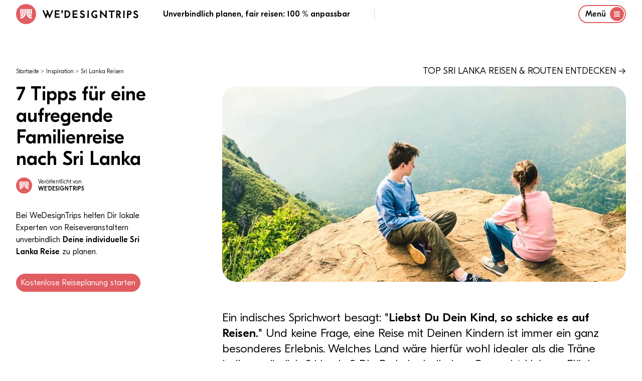

--- FILE ---
content_type: text/html
request_url: https://wedesigntrips.com/de/i/sri-lanka-mit-kindern
body_size: 37487
content:
<!DOCTYPE html>
<html class="wdt-framework tw-bg-white " lang="de">
    <head>
        <meta charset="utf-8"><meta http-equiv="X-UA-Compatible" content="ie=edge"><meta name="viewport" content="width=device-width, initial-scale=1.0, maximum-scale=6.0, minimum-scale=1.0"><link rel="preconnect" href="https://cdn-cookieyes.com"><link rel="preconnect" href="https://www.googletagmanager.com"><link rel="dns-prefetch" href="https://cdn-cookieyes.com"><link rel="dns-prefetch" href="https://www.googletagmanager.com"><link rel="apple-touch-icon" sizes="180x180" href="/bundles/website/favicon/apple-touch-icon.png"><link rel="icon" type="image/png" sizes="32x32" href="/bundles/website/favicon/favicon-32x32.png"><link rel="icon" type="image/png" sizes="16x16" href="/bundles/website/favicon/favicon-16x16.png"><link rel="manifest" href="/bundles/website/favicon/site.webmanifest"><link rel="mask-icon" href="/bundles/website/favicon/safari-pinned-tab.svg" color="#e15d61"><meta name="msapplication-TileColor" content="#00aba9"><meta name="theme-color" content="#ffffff"><link rel="canonical" href="https://wedesigntrips.com/de/i/sri-lanka-mit-kindern"><link rel="preload" href="/cache-buster-1759841553/bundles/website/fonts/GT-Eesti-Display-Light.woff2" as="font" type="font/woff2"><link rel="preload" href="/cache-buster-1759841553/bundles/website/fonts/GT-Eesti-Display-Light-Italic.woff2" as="font" type="font/woff2"><link rel="preload" href="/cache-buster-1759841553/bundles/website/fonts/GT-Eesti-Display-Medium.woff2" as="font" type="font/woff2"><link rel="preload" href="/cache-buster-1759841553/bundles/website/fonts/InterVariable.woff2" as="font" type="font/woff2"><title>7 Tipps für eine aufregende Familienreise nach Sri Lanka - WeDesignTrips</title><meta name="m:groups" content="default" /><meta property="og:title" content="7 Tipps für eine aufregende Familienreise nach Sri Lanka" /><meta name="description" content="Du willst mit Deinen Kindern nach Sri Lanka reisen? Hier findest du hilfreiche Tipps für Aktivitäten, zur Sicherheit &amp; notwendigen Impfungen." /><meta property="og:description" content="Du willst mit Deinen Kindern nach Sri Lanka reisen? Hier findest du hilfreiche Tipps für Aktivitäten, zur Sicherheit &amp; notwendigen Impfungen." /><meta property="og:url" content="https://wedesigntrips.com/de/i/sri-lanka-mit-kindern" /><meta property="og:locale" content="de" /><meta property="og:image" content="https://wedesigntrips.com/blog/7-tipps-fur-eine-aufregende-familienreise-nach-sri-lanka/9354/image-thumb__9354__auto_552258e12e5eef7b7d9eb30ad496c4b3/title-kinder-sri-lanka.jpg" /><link href="/cache-buster-1759841553/bundles/website/css/main.css" media="screen" rel="stylesheet" type="text/css" /><!-- CookieYes Consent Script --><script>
    window.dataLayer = window.dataLayer || [];

    function gtag() {
        dataLayer.push(arguments);
    }

    gtag("consent", "default", {
        ad_storage: "denied",
        ad_user_data: "denied",
        ad_personalization: "denied",
        analytics_storage: "denied",
        functionality_storage: "denied",
        personalization_storage: "denied",
        security_storage: "granted",
        wait_for_update: 2000,
    });

    gtag("set", "ads_data_redaction", true);
    gtag("set", "url_passthrough", true);

</script><!-- End CookieYes Consent Script --><script type=text/javascript>
    //if muiTriggered is triggerd, load the cookieyes script
    document.addEventListener('muiTriggered', function (e) {
        var script = document.createElement('script');
        script.type = 'text/javascript';
        script.src = 'https://cdn-cookieyes.com/client_data/be1feea4fef4f1d7db193266/script.js';
        script.setAttribute('async', null);
        script.setAttribute('defer', null);
        document.body.appendChild(script);
    });
</script><script type="text/javascript">
    const PARAM_WDT_SOURCE = 'wdt_src'; // equal to utm_source
    const PARAM_WDT_MEDIUM = 'wdt_med'; // equal to utm_medium
    const PARAM_WDT_CAMPAIGN = 'wdt_cpn'; // equal to utm_campaign
    const PARAM_WDT_KEYWORD = 'wdt_kwd'; // equal to utm_content
    const PARAM_UTM_SOURCE = 'utm_source';
    const PARAM_UTM_MEDIUM = 'utm_medium';
    const PARAM_UTM_CAMPAIGN = 'utm_campaign';
    const PARAM_UTM_CONTENT = 'utm_content';
    const VALID_FOR_DAYS = 14;

    const isSourceAlreadySet = !!getCookie(PARAM_WDT_SOURCE);
    if (isSourceAlreadySet === false) {

        let source = getParameterByName(PARAM_UTM_SOURCE) || getParameterByName(PARAM_WDT_SOURCE);
        let medium = getParameterByName(PARAM_UTM_MEDIUM) || getParameterByName(PARAM_WDT_MEDIUM);
        let campaign = getParameterByName(PARAM_UTM_CAMPAIGN) || getParameterByName(PARAM_WDT_CAMPAIGN);
        let keyword = getParameterByName(PARAM_UTM_CONTENT) || getParameterByName(PARAM_WDT_KEYWORD);

        if (!source) {

            source = '';
            medium = '';
            campaign = '';
            keyword = '';

            const referral = document.referrer;

            if (referral.indexOf('google') !== -1) {
                source = 'google-organic';
                campaign = window.location.pathname;
            } else if (referral.indexOf('facebook') !== -1) {
                source = 'facebook-organic';
                campaign = window.location.pathname;
            } else {
                if (!!referral) {
                    source = 'referral';
                    campaign = referral;
                    keyword = window.location.pathname;
                } else {
                    source = 'direct';
                    campaign = window.location.pathname;
                }
            }

        }

        setCookie(PARAM_WDT_SOURCE, source, VALID_FOR_DAYS);
        setCookie(PARAM_WDT_MEDIUM, medium, VALID_FOR_DAYS);
        setCookie(PARAM_WDT_CAMPAIGN, campaign, VALID_FOR_DAYS);
        setCookie(PARAM_WDT_KEYWORD, keyword, VALID_FOR_DAYS);
    }

    function getCookie(name) {
        let cookie = {};
        document.cookie.split(';').forEach(function(el) {
            let [k,v] = el.split('=');
            cookie[k.trim()] = v;
        })
        return cookie[name];
    }

    function setCookie(variable, value, expire_days) {
        let expires_seconds = expire_days * 24 * 60 * 60;
        let d = new Date();
        d = new Date(d.getTime() + 1000 * expires_seconds);
        document.cookie = variable + '=' + value + '; expires=' + d.toGMTString() + '; path=/';
    }

    function getParameterByName(name, url) {
        if (!url) url = window.location.href;
        name = name.replace(/[\[\]]/g, '\\$&');
        let regex = new RegExp('[?&]' + name + '(=([^&#]*)|&|#|$)'),
            results = regex.exec(url);
        if (!results) return '';
        if (!results[2]) return '';
        return decodeURIComponent(results[2].replace(/\+/g, ' '));
    }
</script><!-- TrustBox script --><script type="text/javascript" src="//widget.trustpilot.com/bootstrap/v5/tp.widget.bootstrap.min.js" async></script><!-- End TrustBox script -->    </head>

    <body class="has-header"
              >
                            
                                




        
<header
    class="Navigation tw-h-fit tw-fixed tw-flex tw-flex-col tw-justify-between tw-pt-2 tw-top-0 tw-left-0 tw-right-0 tw-bg-white tw-text-body tw-z-40 tw-border-b-2 tw-border-white tw-transition-border tw-duration-500"
    x-data="{ navigationOpen: false }"
    @keydown.window.escape="navigationOpen = false"
    x-cloak
    data-component="Navigation"
>
    <div class="container tw-flex tw-justify-between tw-items-center tw-relative">
        <div>
            <a href="/" class="logo tw-uppercase tw-font-medium tw-flex tw-justify-start tw-items-center">
                    <img
        src="/bundles/website/assets/wdt-logo.svg"
        width="50"
        height="50"
        alt="WE&#039;DESIGNTRIPS"
        class="tw-w-10 tw-h-10 md:tw-w-10 md:tw-h-10 tw-mr-3"
    />

                    <?xml version="1.0" encoding="UTF-8"?>
    <svg version="1.1" xmlns="http://www.w3.org/2000/svg" width="192" height="33" viewBox="0 0 1267 123">
    <path d="M0 0 C5.94 0 11.88 0 18 0 C24.37503003 14.73495953 30.67111752 29.49999161 36.80413818 44.33746338 C37.43498427 45.86314451 38.06702507 47.38833219 38.70025635 48.9130249 C39.59031992 51.05770216 40.47558994 53.20429167 41.359375 55.3515625 C41.62755035 55.99615417 41.89572571 56.64074585 42.17202759 57.30487061 C44 61.77061018 44 61.77061018 44 64 C44.66 64 45.32 64 46 64 C46.17015625 63.45690186 46.3403125 62.91380371 46.515625 62.35424805 C48.34672294 56.66920028 50.53430325 51.24908324 53 45.8125 C53.34289063 45.04486328 53.68578125 44.27722656 54.0390625 43.48632812 C54.37679687 42.73416016 54.71453125 41.98199219 55.0625 41.20703125 C55.38734375 40.48338379 55.7121875 39.75973633 56.046875 39.01416016 C56.88535955 37.24226016 57.84083246 35.52673105 58.8125 33.82421875 C61.00268918 28.61531488 58.93559917 24.68735541 56.93359375 19.70703125 C56.10776346 17.73957317 55.27554619 15.7747858 54.4375 13.8125 C53.59804763 11.84188875 52.76318838 9.86931268 51.93359375 7.89453125 C51.56290771 7.02675049 51.19222168 6.15896973 50.81030273 5.26489258 C50 3 50 3 50 0 C55.94 0 61.88 0 68 0 C70.72061061 6.52445938 73.44072077 13.0491271 76.16040039 19.57397461 C77.08246894 21.78594369 78.00466579 23.99785929 78.92700195 26.2097168 C84.31374006 39.12793991 89.68703157 52.05124091 95 65 C104.60595517 43.44919328 113.80229832 21.72727888 123 0 C128.94 0 134.88 0 141 0 C138.7604308 7.07982497 136.03806308 13.84031473 133.08984375 20.65234375 C132.36948189 22.3291925 132.36948189 22.3291925 131.63456726 24.03991699 C130.33984331 27.05194578 129.04197091 30.06259068 127.74237823 33.07252121 C126.39240977 36.20052549 125.04564174 39.32990688 123.69873047 42.45922852 C123.15399744 43.72477969 122.60925866 44.99032839 122.06451416 46.25587463 C121.79434731 46.88353792 121.52418045 47.51120121 121.24582672 48.1578846 C120.42452108 50.06542683 119.60265313 51.97272602 118.78070068 53.87998962 C115.3216954 61.90920026 111.89072401 69.94994924 108.48046875 78 C107.24965967 80.89881956 106.01843749 83.79746335 104.78713989 86.69607544 C104.01398556 88.51990431 103.24304012 90.34467118 102.47433472 92.17037964 C101.41843418 94.67731631 100.35468144 97.18077616 99.2890625 99.68359375 C98.98183762 100.41936646 98.67461273 101.15513916 98.358078 101.91320801 C96.22775217 106.88612392 96.22775217 106.88612392 94 108 C91.52793185 102.0959263 89.05602667 96.19178439 86.58422852 90.28759766 C85.74539781 88.28400165 84.90653142 86.28042059 84.06762695 84.27685547 C75.12625106 62.92193152 75.12625106 62.92193152 71 53 C67.81195829 59.20790691 64.99438928 65.52283225 62.25 71.9375 C57.14455897 83.77866702 51.80302742 95.48267647 46 107 C42.56546082 103.8552557 41.16143732 100.12442457 39.4375 95.8828125 C39.09362244 95.05435318 38.74974487 94.22589386 38.39544678 93.37232971 C37.25697303 90.62592273 36.12868134 87.87544403 35 85.125 C33.79766923 82.21909828 32.59263337 79.31432674 31.38763428 76.40953064 C30.5487359 74.38651105 29.71073887 72.36311748 28.87359619 70.33937073 C24.62555858 60.07331355 20.31025211 49.83604448 15.98291016 39.60321045 C14.77796644 36.75363786 13.57436805 33.90350052 12.37109375 31.05322266 C11.61722757 29.26853776 10.86332248 27.4838693 10.109375 25.69921875 C9.75339233 24.85591003 9.39740967 24.01260132 9.03063965 23.14373779 C7.41136236 19.31321481 5.7826396 15.48756477 4.12304688 11.67431641 C3.8386676 11.01921585 3.55428833 10.3641153 3.2612915 9.68916321 C2.51238405 7.968206 1.75883177 6.24927209 1.00488281 4.53051758 C0 2 0 2 0 0 Z " fill="#000000" transform="translate(4,8)"/>
    <path d="M0 0 C3.24956601 1.08318867 3.83392636 1.70216017 5.9375 4.25 C9.19581602 8.09633483 12.56760403 11.81002828 16 15.5 C19.21214339 18.96233175 22.41105269 22.42651194 25.5 26 C29.05817847 30.11360146 32.7584212 34.09095275 36.45483398 38.07983398 C40.24651647 42.1744251 43.99095463 46.30841578 47.71484375 50.46484375 C50.33273142 53.3691328 52.97754125 56.24769901 55.625 59.125 C59.8220979 63.68874261 63.94501693 68.30962072 68 73 C68.77213684 64.89340932 69.17604436 56.84801999 69.28125 48.70703125 C69.3189839 46.42643185 69.35674507 44.14583291 69.39453125 41.86523438 C69.44848268 38.31211191 69.50077543 34.75896979 69.55224609 31.20581055 C69.60372767 27.747807 69.66099057 24.28993471 69.71875 20.83203125 C69.73232544 19.75927444 69.74590088 18.68651764 69.7598877 17.58125305 C69.77660522 16.59900253 69.79332275 15.61675201 69.81054688 14.60473633 C69.82933899 13.30334465 69.82933899 13.30334465 69.84851074 11.97566223 C70 10 70 10 71 9 C76.61 9 82.22 9 88 9 C87.67 44.31 87.34 79.62 87 116 C79.97464467 109.97826686 73.76848651 103.95449327 67.75 96.96875 C66.06201714 95.06976929 64.31230266 93.27994012 62.5 91.5 C60.06610268 89.10946833 57.78644441 86.64953738 55.5625 84.0625 C53.14382221 81.25423653 50.64100317 78.60029407 48 76 C44.74970017 72.79970478 41.75275755 69.45775424 38.78125 66 C36.30109205 63.21526124 33.64079434 60.63085954 30.984375 58.015625 C28.41013297 55.40084372 26.01831818 52.65258738 23.640625 49.859375 C21.84692486 47.82651484 19.91701339 45.91701339 18 44 C17.67 64.79 17.34 85.58 17 107 C11.39 107 5.78 107 0 107 C0 71.69 0 36.38 0 0 Z " fill="#000000" transform="translate(763,3)"/>
    <path d="M0 0 C4.60402353 -0.10026352 9.20738632 -0.17211133 13.81225586 -0.21972656 C15.37259007 -0.23961365 16.93285209 -0.26673352 18.49291992 -0.30175781 C34.37837811 -0.64898094 48.53097788 2.04666166 60.6875 13.125 C71.48935879 24.71848438 74.84653619 38.18332775 74.34375 53.55859375 C73.57978046 66.32507043 67.94790484 77.62179048 58.6875 86.375 C44.98226701 97.73408294 29.11679156 99.1799859 12 99.0625 C10.74832031 99.05798828 9.49664062 99.05347656 8.20703125 99.04882812 C5.13797059 99.03711415 2.06901093 99.02071073 -1 99 C-1.02316621 86.83027964 -1.04093696 74.66056452 -1.05181217 62.49082661 C-1.05703161 56.83998651 -1.06411228 51.18916149 -1.07543945 45.53833008 C-1.08630161 40.0853835 -1.09228392 34.63245142 -1.09487724 29.17949486 C-1.09672548 27.09868326 -1.10033456 25.01787246 -1.10573006 22.93706703 C-1.1129846 20.02353827 -1.11398907 17.11006954 -1.11352539 14.1965332 C-1.11712067 13.33554016 -1.12071594 12.47454712 -1.12442017 11.58746338 C-1.11753155 7.58956958 -0.99898292 3.90188755 0 0 Z M17 16 C17 37.78 17 59.56 17 82 C32.44241378 80.97050575 40.79850068 80.07770171 51 69 C57.00452815 61.1924124 57.97172813 51.52047557 57 42 C54.87150105 33.15462111 49.70298063 26.31906043 42.25 21.1875 C33.96234121 16.45169498 26.53074166 16 17 16 Z " fill="#000000" transform="translate(296,10)"/>
    <path d="M0 0 C41.78904665 0 41.78904665 0 51.9765625 9.92578125 C58.54363071 17.10091133 59.7281756 23.14845498 59.4375 32.83984375 C58.91855296 39.90887551 56.04471978 46.11315458 50.890625 51 C48.9785616 52.45149338 47.03245418 53.72742734 45 55 C44.34 55.66 43.68 56.32 43 57 C43.50450684 58.05912598 44.00901367 59.11825195 44.52880859 60.20947266 C46.40714389 64.15508151 48.28090447 68.10284857 50.15332031 72.05126953 C50.96295382 73.75693628 51.77381181 75.46202237 52.5859375 77.16650391 C53.75586433 79.62249001 54.92131089 82.08055944 56.0859375 84.5390625 C56.44746918 85.29555084 56.80900085 86.05203918 57.18148804 86.83145142 C57.52168976 87.5517453 57.86189148 88.27203918 58.21240234 89.01416016 C58.50996429 89.64037262 58.80752625 90.26658508 59.11410522 90.91177368 C60.23205338 93.54699496 61.09478183 96.2843455 62 99 C55.73 99 49.46 99 43 99 C38.24643092 89.58255182 33.5771884 80.1295239 29 70.625 C28.50717529 69.60849365 28.01435059 68.5919873 27.5065918 67.54467773 C27.0506665 66.59407471 26.59474121 65.64347168 26.125 64.6640625 C25.71507812 63.81279785 25.30515625 62.9615332 24.8828125 62.08447266 C24 60 24 60 24 58 C21.69 58 19.38 58 17 58 C17 71.53 17 85.06 17 99 C11.39 99 5.78 99 0 99 C0 66.33 0 33.66 0 0 Z M17 17 C17 24.92 17 32.84 17 41 C28.97644158 41.44378245 28.97644158 41.44378245 39.375 36.3125 C41.6880415 33.02086402 42.55955502 29.95369795 42 26 C39.40370953 21.3102218 36.14689108 18.52283548 31 17 C27.41569055 16.75917126 27.41569055 16.75917126 23.6875 16.875 C21.480625 16.91625 19.27375 16.9575 17 17 Z " fill="#000000" transform="translate(975,12)"/>
    <path d="M0 0 C21.12 0 42.24 0 64 0 C64 5.61 64 11.22 64 17 C48.82 17 33.64 17 18 17 C18 24.92 18 32.84 18 41 C31.53 41 45.06 41 59 41 C59 46.28 59 51.56 59 57 C45.47 57 31.94 57 18 57 C18 62.61 18 68.22 18 74 C17.67 76.64 17.34 79.28 17 82 C32.84 82 48.68 82 65 82 C65 87.61 65 93.22 65 99 C43.55 99 22.1 99 0 99 C0 66.33 0 33.66 0 0 Z " fill="#000000" transform="translate(401,10)"/>
    <path d="M0 0 C21.12 0 42.24 0 64 0 C64 5.61 64 11.22 64 17 C48.82 17 33.64 17 18 17 C18 24.92 18 32.84 18 41 C31.53 41 45.06 41 59 41 C59 46.61 59 52.22 59 58 C45.14 58 31.28 58 17 58 C17 66.25 17 74.5 17 83 C32.84 83 48.68 83 65 83 C65 88.28 65 93.56 65 99 C43.55 99 22.1 99 0 99 C0 66.33 0 33.66 0 0 Z " fill="#000000" transform="translate(166,9)"/>
    <path d="M0 0 C-1.34929464 3.83663072 -3.07751025 6.65172569 -5.625 9.8125 C-6.57246094 10.99779297 -6.57246094 10.99779297 -7.5390625 12.20703125 C-8.02117187 12.79871094 -8.50328125 13.39039062 -9 14 C-9.77601563 13.6390625 -10.55203125 13.278125 -11.3515625 12.90625 C-20.35124686 9.04003715 -28.9698331 7.04196833 -38.63671875 9.734375 C-40.89200545 10.66865336 -42.90970933 11.74331222 -45 13 C-45.61230469 13.30421875 -46.22460938 13.6084375 -46.85546875 13.921875 C-53.88968521 17.95917363 -57.1909522 26.15021229 -59.91796875 33.4609375 C-62.43971049 42.83707794 -60.5173195 52.55708656 -56 61 C-51.24741452 68.23464793 -44.32834972 72.80470214 -36 75 C-33.035005 75.22380615 -30.09613592 75.19046571 -27.125 75.125 C-26.34125 75.11597656 -25.5575 75.10695313 -24.75 75.09765625 C-22.83319945 75.07428063 -20.91655809 75.03841653 -19 75 C-19 71.04 -19 67.08 -19 63 C-23.29 63 -27.58 63 -32 63 C-32 57.39 -32 51.78 -32 46 C-27.74932547 45.89223642 -23.50137241 45.81278398 -19.25 45.75 C-18.0434375 45.71648437 -16.836875 45.68296875 -15.59375 45.6484375 C-14.43359375 45.63554688 -13.2734375 45.62265625 -12.078125 45.609375 C-11.00981445 45.58842773 -9.94150391 45.56748047 -8.84082031 45.54589844 C-5.29539151 46.11263078 -4.1771646 47.20114939 -2 50 C-0.22407281 55.32778157 -0.57616342 61.04406352 -0.48510742 66.62353516 C-0.45343577 68.12136057 -0.4056449 69.61893401 -0.34155273 71.11572266 C0.18191299 83.52309049 0.18191299 83.52309049 -2.6472168 87.05834961 C-4.73800393 88.40188348 -6.63872729 89.24314247 -9 90 C-9.85464844 90.37769531 -10.70929688 90.75539063 -11.58984375 91.14453125 C-25.46875795 95.09344028 -39.89936148 94.12046258 -52.8125 87.57421875 C-66.294731 79.80989822 -73.3263522 69.73550939 -78 55 C-81.35193884 41.54981502 -78.71470853 27.48005582 -71.78515625 15.6640625 C-63.5838077 3.42485088 -52.98906887 -4.0702622 -38.74609375 -7.55078125 C-24.7708086 -9.8369232 -11.98551225 -7.62714416 0 0 Z " fill="#000000" transform="translate(726,19)"/>
    <path d="M0 0 C1.7807738 1.39839906 3.35275824 2.85960586 4.91015625 4.5 C3.41939191 7.7826932 1.52395304 10.43077441 -0.71484375 13.25 C-1.34648438 14.04921875 -1.978125 14.8484375 -2.62890625 15.671875 C-3.11101563 16.27515625 -3.593125 16.8784375 -4.08984375 17.5 C-6.57294191 16.30640775 -8.6861352 15.08518856 -10.96484375 13.5 C-15.82448197 10.38983154 -20.29188996 8.77525578 -26.08984375 9.5 C-30.31466121 11.7758823 -30.31466121 11.7758823 -33.08984375 15.5 C-33.40113236 17.57220839 -33.40113236 17.57220839 -33.46484375 19.875 C-33.51382813 20.64585938 -33.5628125 21.41671875 -33.61328125 22.2109375 C-32.80175103 25.75986814 -31.14715277 26.55897319 -28.08984375 28.5 C-24.74520438 30.04792619 -21.32748246 31.39176569 -17.90234375 32.75 C-6.80803229 37.34320441 2.50820374 42.16846241 7.91015625 53.5 C10.37316703 60.88903234 10.17792573 70.95674624 6.91015625 78.0625 C2.66360217 85.1880738 -3.29659893 89.85323761 -11.08984375 92.5 C-21.89261825 94.98481436 -32.70502766 93.63941598 -42.4453125 88.1796875 C-47.16759591 84.83663967 -52.10960732 80.4906332 -55.08984375 75.5 C-54.94167198 71.75866287 -52.81867954 69.76655506 -50.27734375 67.1875 C-49.59027344 66.46949219 -48.90320313 65.75148438 -48.1953125 65.01171875 C-46.08984375 63.5 -46.08984375 63.5 -43.93359375 63.62890625 C-42.08984375 64.5 -42.08984375 64.5 -40.40234375 66.75 C-36.26183362 71.67384988 -30.83652054 74.51170081 -24.46484375 75.4375 C-20.31094366 75.67672985 -16.95031961 75.16530331 -13.08984375 73.5 C-10.11746071 70.76227878 -9.19946285 68.90924464 -8.15234375 65 C-8.07974311 60.93436404 -8.5426695 59.62234263 -11.08984375 56.5 C-15.81359456 51.96519922 -20.22808575 50.12019892 -26.40234375 48.125 C-36.4074998 44.64730764 -43.71250715 40.77525095 -49.21484375 31.39453125 C-52.49588494 24.29049117 -52.12481756 15.43600599 -49.52734375 8.1875 C-46.74279444 2.08894483 -42.61602866 -2.57413367 -36.46484375 -5.375 C-23.36973355 -9.74003673 -11.245968 -7.83748042 0 0 Z " fill="#000000" transform="translate(552.08984375,17.5)"/>
    <path d="M0 0 C2.80786039 1.57004407 5.45799714 3.23369283 8.046875 5.14453125 C8.830625 5.72203125 9.614375 6.29953125 10.421875 6.89453125 C10.958125 7.30703125 11.494375 7.71953125 12.046875 8.14453125 C10.69758036 11.98116197 8.96936475 14.79625694 6.421875 17.95703125 C5.79023437 18.74722656 5.15859375 19.53742187 4.5078125 20.3515625 C4.02570313 20.94324219 3.54359375 21.53492187 3.046875 22.14453125 C-0.50351251 20.43685046 -3.74710879 18.40254941 -7.05078125 16.265625 C-11.1770385 13.83392925 -15.28943028 13.67998353 -19.953125 14.14453125 C-22.93570418 14.88402122 -22.93570418 14.88402122 -24.953125 17.14453125 C-26.20242961 20.11879315 -26.99609905 22.91073396 -26.953125 26.14453125 C-24.93121252 30.41305972 -23.09772153 31.95581527 -18.76171875 33.72265625 C-17.73852539 34.15674805 -16.71533203 34.59083984 -15.66113281 35.03808594 C-14.58186523 35.48571289 -13.50259766 35.93333984 -12.390625 36.39453125 C-0.88023293 41.41693866 8.57584807 46.25099445 14.046875 58.14453125 C16.28831716 64.86885774 16.17948347 73.43148832 13.484375 80.01953125 C9.49521246 87.5359533 4.19266103 93.31746433 -3.953125 96.14453125 C-15.48251916 98.96494503 -26.85406957 97.41122697 -37.0078125 91.30859375 C-42.05416111 87.81496779 -46.08217282 84.6130116 -48.953125 79.14453125 C-47.48346142 75.74593422 -45.57274986 73.49489416 -42.953125 70.89453125 C-42.251875 70.188125 -41.550625 69.48171875 -40.828125 68.75390625 C-38.953125 67.14453125 -38.953125 67.14453125 -36.953125 67.14453125 C-36.07679224 68.17185378 -35.25175289 69.24320427 -34.453125 70.33203125 C-30.08308093 75.53799174 -24.81705092 78.54685478 -18.07421875 79.58984375 C-13.47070364 79.77774233 -10.56680442 79.44598781 -6.390625 77.39453125 C-3.56688341 74.78800055 -2.13059357 72.85694723 -1.73046875 68.99609375 C-1.78332031 68.26132813 -1.83617187 67.5265625 -1.890625 66.76953125 C-1.92027344 66.03992188 -1.94992187 65.3103125 -1.98046875 64.55859375 C-3.82693531 59.97579722 -7.75196007 57.16108957 -12.1628418 55.12402344 C-14.53416131 54.25226263 -16.91920663 53.46839675 -19.328125 52.70703125 C-29.364954 49.2620978 -37.77883006 44.86263981 -42.953125 35.14453125 C-45.91002618 27.40026627 -45.60751942 20.35939748 -43.0546875 12.60546875 C-39.79048543 5.31310243 -34.27937085 0.96354324 -26.953125 -1.85546875 C-18.5787286 -4.64693422 -7.89781833 -3.75013857 0 0 Z " fill="#000000" transform="translate(1247.953125,15.85546875)"/>
    <path d="M0 0 C39.85279188 0 39.85279188 0 51 9 C53.375 11.5 53.375 11.5 55 14 C55.556875 14.825 56.11375 15.65 56.6875 16.5 C59.62889171 24.34371123 59.90669419 32.80770716 57.078125 40.71484375 C53.58804309 48.11229998 48.77713648 52.98298682 41.1875 56.1875 C32.78317935 58.32977781 25.92213587 57.74351132 17 57 C17 70.86 17 84.72 17 99 C11.06 99 5.12 99 -1 99 C-0.67 66.33 -0.34 33.66 0 0 Z M17 16 C17 23.92 17 31.84 17 40 C19.35125 40.061875 21.7025 40.12375 24.125 40.1875 C24.85348145 40.21481201 25.58196289 40.24212402 26.33251953 40.27026367 C31.80722308 40.33930997 35.32174302 38.75472009 39.8125 35.8125 C41.83585247 32.72422517 42.30393925 29.60101941 42 26 C40.59941511 22.27739279 38.51079568 19.85208876 35.046875 17.8984375 C28.74753624 15.47387186 24.08662306 16 17 16 Z " fill="#000000" transform="translate(1118,13)"/>
    <path d="M0 0 C26.07 0 52.14 0 79 0 C79 5.28 79 10.56 79 16 C68.77 16 58.54 16 48 16 C48.01160156 20.14820313 48.02320313 24.29640625 48.03515625 28.5703125 C48.04161913 31.94682791 48.04703052 35.32334149 48.05175018 38.69985962 C48.05695916 42.2260265 48.06387762 45.75216805 48.07543945 49.27832031 C48.12846899 65.87725766 47.97231602 82.42349167 47 99 C41.39 99 35.78 99 30 99 C29.79295637 71.3251684 30.42572916 43.6675487 31 16 C20.77 16 10.54 16 0 16 C0 10.72 0 5.44 0 0 Z " fill="#000000" transform="translate(876,12)"/>
    <path d="M0 0 C5.61 0 11.22 0 17 0 C17.14444404 23.25548974 16.88492821 46.49825553 16.5 69.75 C16.48804218 70.47252583 16.47608437 71.19505165 16.46376419 71.9394722 C16.31402932 80.95973324 16.15887013 89.979895 16 99 C10.39 99 4.78 99 -1 99 C-1.02288546 89.93102158 -1.04110396 80.86206334 -1.05181217 71.79306221 C-1.05695985 67.57882716 -1.06390332 63.36461342 -1.07543945 59.15039062 C-1.12810587 39.40484004 -0.98269837 19.72708806 0 0 Z " fill="#000000" transform="translate(1068,12)"/>
    <path d="M0 0 C5.61 0 11.22 0 17 0 C17.02273561 10.39786925 17.04102084 20.79572155 17.05181217 31.19361019 C17.05699559 36.02353285 17.06400905 40.85343738 17.07543945 45.68334961 C17.08643186 50.35828895 17.09231088 55.03321103 17.09487724 59.70816231 C17.09670241 61.47761875 17.10026517 63.24707442 17.10573006 65.01652336 C17.13941821 76.39322601 16.77072707 87.64711026 16 99 C10.39 99 4.78 99 -1 99 C-1.07961 78.2516431 -0.8462432 57.51508639 -0.53643799 36.76959229 C-0.47467646 32.60487913 -0.41518512 28.44013351 -0.35546875 24.27539062 C-0.23912605 16.18356119 -0.12017643 8.09177341 0 0 Z " fill="#000000" transform="translate(597,10)"/>
    <path d="M0 0 C5.94 0 11.88 0 18 0 C18.14967437 13.02167037 17.57172991 25.99314452 17 39 C11.39 39 5.78 39 0 39 C0 26.13 0 13.26 0 0 Z " fill="#000000" transform="translate(254,7)"/>
    </svg>

            </a>
        </div>
        <div class="tw-hidden md:tw-flex tw-justify-center tw-items-center">
            <p class="md:tw-inline tw-font-medium xl:tw-pr-12 xl:tw-border-r tw-border-gray-400">
                    Unverbindlich planen, fair reisen: 100 % anpassbar
            </p>
            <div class="tw-my-auto tw-hidden xl:tw-block tw-min-w-[310px] tw-ml-12">
                <!-- TrustBox widget - Micro Star -->
<div class="trustpilot-widget tw-mt-1" data-locale="de-DE" data-template-id="5419b732fbfb950b10de65e5" data-businessunit-id="6249a28d40123731d8da3c4e" data-style-height="24px" data-style-width="100%" data-token="d57c8ec4-ae00-4668-91c0-a7e464cd3145" data-theme=light>
  <a href="https://de.trustpilot.com/review/wedesigntrips.com " target="_blank" rel="noopener">Trustpilot</a>
</div>
<!-- End TrustBox widget -->

            </div>
        </div>
        
                <div class="tw-hidden md:tw-flex">
            <button type="button"
               class="tw-flex tw-justify-start tw-items-center toggle tw-button tw-button-xs tw-button-outline black"
                aria-label="Menu"
               @click="navigationOpen = true"
            >
                <span>Menü</span>

                <span
                    class="circle tw-flex tw-leading-none tw-justify-center tw-items-center tw-text-2xl tw-rounded-full tw-bg-brand tw-text-white tw-ml-2 tw-w-7 tw-h-7">
                    <svg class="wdt-icon tw-w-3 tw-h-3">
                        <use xlink:href="#wdt-burger"></use>
                    </svg>
                </span>
            </button>
        </div>

        <div class="tw-flex md:tw-hidden">
            <button
                type="button"
                class="tw-border tw-border-brand tw-rounded-lg tw-flex tw-items-center"
                aria-label="Menu"
                @click="navigationOpen = true"
            >
                <span class="tw-px-2 tw-py-1 tw-font-medium">Menü</span>
                    <svg class="wdt-icon tw-text-brand tw-w-4 tw-h-4 tw-mr-2">
        <use xlink:href="#wdt-burger"></use>
    </svg>

            </button>
        </div>
        </div>
    <p class="container md:tw-hidden tw-text-xs tw-font-medium tw-m-0 tw-pb-2 tw-leading-tight">
        Unverbindlich planen, fair reisen: 100 % anpassbar
    </p>

            <div
            class="tw-relative tw-z-10"
            aria-labelledby="slide-over-title"
            role="dialog"
            aria-modal="true"
            x-show="navigationOpen"
        >
            <div
                class="tw-fixed tw-inset-0 tw-bg-gray-500 tw-bg-opacity-75 tw-transition-opacity"
                x-show="navigationOpen"
                x-transition:enter="tw-ease-in-out tw-duration-500"
                x-transition:enter-start="tw-opacity-0"
                x-transition:enter-end="tw-opacity-100"
                x-transition:leave="tw-ease-in-out tw-duration-500"
                x-transition:leave-start="tw-opacity-100"
                x-transition:leave-end="tw-opacity-0"
            ></div>

            <div class="tw-fixed tw-inset-0 tw-overflow-hidden">
                <div class="tw-absolute tw-inset-0 tw-overflow-hidden">
                    <div class="tw-pointer-events-none tw-fixed tw-inset-y-0 tw-right-0 tw-flex tw-max-w-full tw-pl-10">
                        <div
                            class="tw-pointer-events-auto tw-relative tw-w-screen tw-max-w-md"
                            x-show="navigationOpen"
                            x-transition:enter="tw-transform tw-transition tw-ease-in-out tw-duration-500 sm:tw-duration-700"
                            x-transition:enter-start="tw-translate-x-full"
                            x-transition:enter-end="tw-translate-x-0"
                            x-transition:leave="tw-transform tw-transition tw-ease-in-out tw-duration-500 sm:tw-duration-700"
                            x-transition:leave-start="tw-translate-x-0"
                            x-transition:leave-end="tw-translate-x-full"
                            @click.away="navigationOpen = false"
                        >
                            <div
                                class="tw-absolute tw-top-4 tw-left-4 tw-flex sm:tw-pr-4 tw-z-[100]"
                                x-show="navigationOpen"
                                x-transition:enter="tw-ease-in-out tw-duration-500"
                                x-transition:enter-start="tw-opacity-0"
                                x-transition:enter-end="tw-opacity-100"
                                x-transition:leave="tw-ease-in-out tw-duration-500"
                                x-transition:leave-start="tw-opacity-100"
                                x-transition:leave-end="tw-opacity-0"
                                x-description="Close button, show/hide based on slide-over state."
                            >
                                <button
                                    type="button"
                                    class="tw-rounded-md tw-text-gray-500 hover:tw-text-brand focus:tw-outline-none tw-ring-2 tw-ring-brand"
                                    @click="navigationOpen = false"
                                >
                                    <span class="tw-sr-only">Schließen</span>

                                    <svg class="tw-h-6 tw-w-6" xmlns="http://www.w3.org/2000/svg" fill="none" viewBox="0 0 24 24" stroke-width="2" stroke="currentColor" aria-hidden="true">
                                        <path stroke-linecap="round" stroke-linejoin="round" d="M6 18L18 6M6 6l12 12" />
                                    </svg>
                                </button>
                            </div>
                            <div class="tw-absolute tw-top-4 tw-right-4">
                                <a
                                    href="/login"
                                >
                                    <button
                                        class="tw-button tw-button-brand tw-rounded-lg tw-px-2"
                                    >
                                        <span>Login &rArr;</span>
                                    </button>
                                </a>
                            </div>

                            <div class="tw-flex tw-h-full tw-flex-col tw-overflow-y-scroll tw-bg-white tw-py-6 tw-shadow-xl">
                                <div class="tw-relative tw-mt-12 tw-flex-1 tw-px-4 sm:tw-px-6 sm:tw-pl-16 lg:tw-mt-20">
                                    
<div class="tw-border-b tw-border-gray-100 tw-pb-8 tw-mb-8">
            
    <ul class="tw-text-base tw-leading-loose">
                                                                                                                                                                                <li>
                    <p class="tw-mb-0 tw-text-2xl tw-text-gray-500">Über Uns</p>
                    <ul class="tw-mb-2 tw-text-base tw-leading-loose">
                                            <li>
                            <a id="pimcore-navigation-renderer-menu-114" class="" href="/mission">Unsere Mission</a>
                        </li>
                                            <li>
                            <a id="pimcore-navigation-renderer-menu-115" class="" href="/lokale-experten">Unsere lokalen Experten</a>
                        </li>
                                            <li>
                            <a id="pimcore-navigation-renderer-menu-123" class="" href="/nachhaltigkeit">Nachhaltigkeit</a>
                        </li>
                                            <li>
                            <a id="pimcore-navigation-renderer-menu-117" class="" href="/warum-wedesigntrips">Warum WeDesignTrips</a>
                        </li>
                                        </ul>
                </li>
                                                        </ul>
</div>

    <div class="tw-border-b tw-border-gray-100 tw-pb-8 tw-mb-8">
        <p class="tw-mb-0 tw-text-2xl tw-text-gray-500">
            Top-Reiseziele
        </p>

        <ul class="tw-leading-loose">
                            <li>
                    <a href="/de/d/norwegen">Norwegen</a>
                </li>
                            <li>
                    <a href="/de/d/suedafrika">Südafrika</a>
                </li>
                            <li>
                    <a href="/de/d/sri-lanka">Sri Lanka</a>
                </li>
                            <li>
                    <a href="/de/d/costa-rica">Costa Rica</a>
                </li>
                            <li>
                    <a href="/de/d/vietnam">Vietnam</a>
                </li>
                            <li>
                    <a href="/de/d/marokko">Marokko</a>
                </li>
                            <li>
                    <a href="/de/d/indonesien">Indonesien</a>
                </li>
                            <li>
                    <a href="/de/d/namibia">Namibia</a>
                </li>
                    </ul>
    </div>

    <div class="tw-border-b tw-border-gray-100 tw-pb-8 tw-mb-8">
        <p class="tw-text-gray-500">Alle Reiseziele</p>

        <ul class="tw-text-base tw-leading-loose tw-grid md:tw-grid-cols-2 md:tw-gap-x-8 md:tw-grid-flow-row-dense">
                            <li>
                    <a href="/de/d/aegypten">Ägypten</a>
                </li>
                            <li>
                    <a href="/de/d/albanien">Albanien</a>
                </li>
                            <li>
                    <a href="/de/d/argentinien">Argentinien</a>
                </li>
                            <li>
                    <a href="/de/d/armenien">Armenien</a>
                </li>
                            <li>
                    <a href="/de/d/australien">Australien</a>
                </li>
                            <li>
                    <a href="/de/d/bhutan">Bhutan</a>
                </li>
                            <li>
                    <a href="/de/d/bolivien">Bolivien</a>
                </li>
                            <li>
                    <a href="/de/d/botsuana">Botsuana</a>
                </li>
                            <li>
                    <a href="/de/d/brasilien">Brasilien</a>
                </li>
                            <li>
                    <a href="/de/d/chile">Chile</a>
                </li>
                            <li>
                    <a href="/de/d/china">China</a>
                </li>
                            <li>
                    <a href="/de/d/daenemark">Dänemark</a>
                </li>
                            <li>
                    <a href="/de/d/dominikanische-republik">Dominikanische Republik</a>
                </li>
                            <li>
                    <a href="/de/d/ecuador">Ecuador</a>
                </li>
                            <li>
                    <a href="/de/d/faeroeer">Färöer</a>
                </li>
                            <li>
                    <a href="/de/d/finnland">Finnland</a>
                </li>
                            <li>
                    <a href="/de/d/georgien">Georgien</a>
                </li>
                            <li>
                    <a href="/de/d/guatemala">Guatemala</a>
                </li>
                            <li>
                    <a href="/de/d/indien">Indien</a>
                </li>
                            <li>
                    <a href="/de/d/irland">Irland</a>
                </li>
                            <li>
                    <a href="/de/d/island">Island</a>
                </li>
                            <li>
                    <a href="/de/d/japan">Japan</a>
                </li>
                            <li>
                    <a href="/de/d/jordanien">Jordanien</a>
                </li>
                            <li>
                    <a href="/de/d/kambodscha">Kambodscha</a>
                </li>
                            <li>
                    <a href="/de/d/kanada">Kanada</a>
                </li>
                            <li>
                    <a href="/de/d/kenia">Kenia</a>
                </li>
                            <li>
                    <a href="/de/d/kirgisistan">Kirgisistan</a>
                </li>
                            <li>
                    <a href="/de/d/kolumbien">Kolumbien</a>
                </li>
                            <li>
                    <a href="/de/d/kuba">Kuba</a>
                </li>
                            <li>
                    <a href="/de/d/laos">Laos</a>
                </li>
                            <li>
                    <a href="/de/d/madagaskar">Madagaskar</a>
                </li>
                            <li>
                    <a href="/de/d/malaysia">Malaysia</a>
                </li>
                            <li>
                    <a href="/de/d/mexiko">Mexiko</a>
                </li>
                            <li>
                    <a href="/de/d/mongolei">Mongolei</a>
                </li>
                            <li>
                    <a href="/de/d/nepal">Nepal</a>
                </li>
                            <li>
                    <a href="/de/d/neuseeland">Neuseeland</a>
                </li>
                            <li>
                    <a href="/de/d/nicaragua">Nicaragua</a>
                </li>
                            <li>
                    <a href="/de/d/oman">Oman</a>
                </li>
                            <li>
                    <a href="/de/d/panama">Panama</a>
                </li>
                            <li>
                    <a href="/de/d/peru">Peru</a>
                </li>
                            <li>
                    <a href="/de/d/philippinen">Philippinen</a>
                </li>
                            <li>
                    <a href="/de/d/ruanda">Ruanda</a>
                </li>
                            <li>
                    <a href="/de/d/schweden">Schweden</a>
                </li>
                            <li>
                    <a href="/de/d/tansania">Tansania</a>
                </li>
                            <li>
                    <a href="/de/d/thailand">Thailand</a>
                </li>
                            <li>
                    <a href="/de/d/tunesien">Tunesien</a>
                </li>
                            <li>
                    <a href="/de/d/uganda">Uganda</a>
                </li>
                            <li>
                    <a href="/de/d/usbekistan">Usbekistan</a>
                </li>
                    </ul>
    </div>

<!-- TrustBox widget - Micro Star -->
<div class="trustpilot-widget " data-locale="de-DE" data-template-id="5419b732fbfb950b10de65e5" data-businessunit-id="6249a28d40123731d8da3c4e" data-style-height="24px" data-style-width="100%" data-token="d57c8ec4-ae00-4668-91c0-a7e464cd3145" data-theme=light>
  <a href="https://de.trustpilot.com/review/wedesigntrips.com " target="_blank" rel="noopener">Trustpilot</a>
</div>
<!-- End TrustBox widget -->



                                </div>
                            </div>
                        </div>
                    </div>
                </div>
            </div>
        </div>
    
        </header>

        
                    <main class="Main">
                    
    <article
        class="BlogDetail tw-pt-[16px] md:tw-pt-0"
        id="BlogData"
        data-hide-table-of-contents=""
        data-show-h3=""
    >
        <div class="tw-container tw-pb-8 md:tw-pb-12 lg:tw-py-16 lg:tw-grid lg:tw-grid-cols-12 lg:tw-gap-4">
                            <div class="tw-hidden lg:tw-block lg:tw-col-span-3 lg:tw-sticky lg:tw-top-24 lg:tw-self-start">
                                                
    <nav class="tw-mt-[8px] tw-mb-[16px]">
        <ul class="tw-text-xs tw-font-light tw-flex tw-overflow-hidden tw-flex-nowrap tw-w-full tw-overflow-ellipsis" itemscope="" itemtype="http://schema.org/BreadcrumbList">
                            <li class="tw-mr-1 tw-whitespace-nowrap " itemprop="itemListElement" itemscope="" itemtype="http://schema.org/ListItem">
                    <a href="/"
                       class="hover-underline-animation"
                    >
                        Startseite
                        <meta itemprop="item" content="https://wedesigntrips.com/">
                        <meta itemprop="name" content="Startseite">
                        <meta itemprop="position" content="0">
                    </a>
                                            >
                                    </li>
                            <li class="tw-mr-1 tw-whitespace-nowrap " itemprop="itemListElement" itemscope="" itemtype="http://schema.org/ListItem">
                    <a href="/"
                       class="hover-underline-animation"
                    >
                        Inspiration
                        <meta itemprop="item" content="https://wedesigntrips.com/">
                        <meta itemprop="name" content="Inspiration">
                        <meta itemprop="position" content="1">
                    </a>
                                            >
                                    </li>
                            <li class="tw-mr-1 tw-whitespace-nowrap tw-truncate" itemprop="itemListElement" itemscope="" itemtype="http://schema.org/ListItem">
                    <a href="/de/d/sri-lanka"
                       class="hover-underline-animation"
                    >
                        Sri Lanka Reisen
                        <meta itemprop="item" content="https://wedesigntrips.com/de/d/sri-lanka">
                        <meta itemprop="name" content="Sri Lanka Reisen">
                        <meta itemprop="position" content="2">
                    </a>
                                    </li>
                    </ul>
    </nav>
                    
                    <h1 class="tw-font-medium tw-my-4 tw-text-[30px] lg:tw-text-3xl xl:tw-text-4xl">
                        7 Tipps für eine aufregende Familienreise nach Sri Lanka
                    </h1>

                    <div class="tw-flex tw-text-xs tw-leading-tight tw-justify-start tw-items-center">
                            <img
        src="/bundles/website/assets/wdt-logo.svg"
        width="50"
        height="50"
        alt="WE&#039;DESIGNTRIPS"
        class="tw-w-[32px] tw-h-[32px]"
    />


                        <div class="tw-pl-3">
                            Veröffentlicht von<br/>
                            <strong>WE&#039;DESIGNTRIPS</strong>
                        </div>
                    </div>

                    <p class="tw-mt-4 md:tw-mt-[32px] tw-mb-0">
                        Bei WeDesignTrips helfen Dir lokale Experten von Reiseveranstaltern unverbindlich <strong>Deine individuelle Sri Lanka Reise</strong> zu planen.
                    </p>

                                            <a target="_blank" href="/de/reise-planen/sri-lanka" class="tw-inline-block tw-mt-4 md:tw-mt-[32px] tw-button tw-button-brand tw-button-sm" onclick="dataLayerPush(&#039;inquiryElementClick&#039;, {&#039;element&#039;: &#039;ButtonBlogTitle&#039;})" ><span> Kostenlose Reiseplanung starten </span></a>
                                    </div>
            
            <div class="BlogContent lg:tw-col-span-8 lg:tw-col-start-5">
                <div class="tw--mx-4 md:tw-mx-0">
                                            <div
                            class="tw-hidden lg:tw-flex tw-uppercase tw-text-lg tw-mr-0 tw-ml-auto tw-mb-4 tw-w-fit tw-cursor-pointer"
                        >
                            <a
                                class="hover-underline-animation tw-hidden lg:tw-block md:tw-transition-all tw-duration-500 hover:tw-text-brand"
                                href="/de/d/sri-lanka"
                            >
                                Top Sri Lanka Reisen & Routen entdecken &rarr;
                            </a>
                        </div>
                                        <picture class="tw-block tw-w-full  md:tw-rounded-xl tw-overflow-hidden tw-aspect-[16/9]">
	<source srcset="/blog/7-tipps-fur-eine-aufregende-familienreise-nach-sri-lanka/9354/image-thumb__9354__BlogDetail/title-kinder-sri-lanka~-~media--aa5d92e7--query.webp 1x, /blog/7-tipps-fur-eine-aufregende-familienreise-nach-sri-lanka/9354/image-thumb__9354__BlogDetail/title-kinder-sri-lanka~-~media--aa5d92e7--query@1.5x.webp 2x" media="(min-width: 1280px)" width="950" height="544" type="image/webp" />
	<source srcset="/blog/7-tipps-fur-eine-aufregende-familienreise-nach-sri-lanka/9354/image-thumb__9354__BlogDetail/title-kinder-sri-lanka~-~media--aa5d92e7--query.jpg 1x, /blog/7-tipps-fur-eine-aufregende-familienreise-nach-sri-lanka/9354/image-thumb__9354__BlogDetail/title-kinder-sri-lanka~-~media--aa5d92e7--query@1.5x.jpg 2x" media="(min-width: 1280px)" width="950" height="544" type="image/jpeg" />
	<source srcset="/blog/7-tipps-fur-eine-aufregende-familienreise-nach-sri-lanka/9354/image-thumb__9354__BlogDetail/title-kinder-sri-lanka~-~media--df42eb16--query.webp 1x, /blog/7-tipps-fur-eine-aufregende-familienreise-nach-sri-lanka/9354/image-thumb__9354__BlogDetail/title-kinder-sri-lanka~-~media--df42eb16--query@1.5x.webp 2x" media="(min-width: 768px)" width="950" height="544" type="image/webp" />
	<source srcset="/blog/7-tipps-fur-eine-aufregende-familienreise-nach-sri-lanka/9354/image-thumb__9354__BlogDetail/title-kinder-sri-lanka~-~media--df42eb16--query.jpg 1x, /blog/7-tipps-fur-eine-aufregende-familienreise-nach-sri-lanka/9354/image-thumb__9354__BlogDetail/title-kinder-sri-lanka~-~media--df42eb16--query@1.5x.jpg 2x" media="(min-width: 768px)" width="950" height="544" type="image/jpeg" />
	<source srcset="/blog/7-tipps-fur-eine-aufregende-familienreise-nach-sri-lanka/9354/image-thumb__9354__BlogDetail/title-kinder-sri-lanka~-~media--23520f36--query.webp 1x, /blog/7-tipps-fur-eine-aufregende-familienreise-nach-sri-lanka/9354/image-thumb__9354__BlogDetail/title-kinder-sri-lanka~-~media--23520f36--query@1.5x.webp 2x" media="(min-width: 480px)" width="950" height="544" type="image/webp" />
	<source srcset="/blog/7-tipps-fur-eine-aufregende-familienreise-nach-sri-lanka/9354/image-thumb__9354__BlogDetail/title-kinder-sri-lanka~-~media--23520f36--query.jpg 1x, /blog/7-tipps-fur-eine-aufregende-familienreise-nach-sri-lanka/9354/image-thumb__9354__BlogDetail/title-kinder-sri-lanka~-~media--23520f36--query@1.5x.jpg 2x" media="(min-width: 480px)" width="950" height="544" type="image/jpeg" />
	<source srcset="/blog/7-tipps-fur-eine-aufregende-familienreise-nach-sri-lanka/9354/image-thumb__9354__BlogDetail/title-kinder-sri-lanka~-~media--bb8b715b--query.webp 1x, /blog/7-tipps-fur-eine-aufregende-familienreise-nach-sri-lanka/9354/image-thumb__9354__BlogDetail/title-kinder-sri-lanka~-~media--bb8b715b--query@1.5x.webp 2x" media="(min-width: 391px)" width="950" height="544" type="image/webp" />
	<source srcset="/blog/7-tipps-fur-eine-aufregende-familienreise-nach-sri-lanka/9354/image-thumb__9354__BlogDetail/title-kinder-sri-lanka~-~media--bb8b715b--query.jpg 1x, /blog/7-tipps-fur-eine-aufregende-familienreise-nach-sri-lanka/9354/image-thumb__9354__BlogDetail/title-kinder-sri-lanka~-~media--bb8b715b--query@1.5x.jpg 2x" media="(min-width: 391px)" width="950" height="544" type="image/jpeg" />
	<source srcset="/blog/7-tipps-fur-eine-aufregende-familienreise-nach-sri-lanka/9354/image-thumb__9354__BlogDetail/title-kinder-sri-lanka~-~media--c6c7fb3f--query.webp 1x, /blog/7-tipps-fur-eine-aufregende-familienreise-nach-sri-lanka/9354/image-thumb__9354__BlogDetail/title-kinder-sri-lanka~-~media--c6c7fb3f--query@1.5x.webp 2x" media="(min-width: 350px)" width="950" height="544" type="image/webp" />
	<source srcset="/blog/7-tipps-fur-eine-aufregende-familienreise-nach-sri-lanka/9354/image-thumb__9354__BlogDetail/title-kinder-sri-lanka~-~media--c6c7fb3f--query.jpg 1x, /blog/7-tipps-fur-eine-aufregende-familienreise-nach-sri-lanka/9354/image-thumb__9354__BlogDetail/title-kinder-sri-lanka~-~media--c6c7fb3f--query@1.5x.jpg 2x" media="(min-width: 350px)" width="950" height="544" type="image/jpeg" />
	<source srcset="/blog/7-tipps-fur-eine-aufregende-familienreise-nach-sri-lanka/9354/image-thumb__9354__BlogDetail/title-kinder-sri-lanka~-~media--682e313f--query.webp 1x, /blog/7-tipps-fur-eine-aufregende-familienreise-nach-sri-lanka/9354/image-thumb__9354__BlogDetail/title-kinder-sri-lanka~-~media--682e313f--query@1.5x.webp 2x" media="(min-width: 0px)" width="950" height="544" type="image/webp" />
	<source srcset="/blog/7-tipps-fur-eine-aufregende-familienreise-nach-sri-lanka/9354/image-thumb__9354__BlogDetail/title-kinder-sri-lanka~-~media--682e313f--query.jpg 1x, /blog/7-tipps-fur-eine-aufregende-familienreise-nach-sri-lanka/9354/image-thumb__9354__BlogDetail/title-kinder-sri-lanka~-~media--682e313f--query@1.5x.jpg 2x" media="(min-width: 0px)" width="950" height="544" type="image/jpeg" />
	<source srcset="/blog/7-tipps-fur-eine-aufregende-familienreise-nach-sri-lanka/9354/image-thumb__9354__BlogDetail/title-kinder-sri-lanka.webp 1x, /blog/7-tipps-fur-eine-aufregende-familienreise-nach-sri-lanka/9354/image-thumb__9354__BlogDetail/title-kinder-sri-lanka@1.5x.webp 2x" width="950" height="544" type="image/webp" />
	<source srcset="/blog/7-tipps-fur-eine-aufregende-familienreise-nach-sri-lanka/9354/image-thumb__9354__BlogDetail/title-kinder-sri-lanka.jpg 1x, /blog/7-tipps-fur-eine-aufregende-familienreise-nach-sri-lanka/9354/image-thumb__9354__BlogDetail/title-kinder-sri-lanka@1.5x.jpg 2x" width="950" height="544" type="image/jpeg" />
	<img class="tw-w-full tw-h-full tw-object-center tw-object-cover" loading="eager" fetchpriority="high" src="/blog/7-tipps-fur-eine-aufregende-familienreise-nach-sri-lanka/9354/image-thumb__9354__BlogDetail/title-kinder-sri-lanka~-~media--bb8b715b--query.webp" width="950" height="544" alt="" srcset="/blog/7-tipps-fur-eine-aufregende-familienreise-nach-sri-lanka/9354/image-thumb__9354__BlogDetail/title-kinder-sri-lanka~-~media--bb8b715b--query.webp 1x, /blog/7-tipps-fur-eine-aufregende-familienreise-nach-sri-lanka/9354/image-thumb__9354__BlogDetail/title-kinder-sri-lanka~-~media--bb8b715b--query@1.5x.webp 2x" />
</picture>

                </div>

                
                
                                    <div class="tw-text-md tw-leading-normal tw-mt-4 tw-mb-6 md:tw-mt-[56px] md:tw-mb-[64px]">
                            <div class="Intro tw-text-xl lg:tw-text-2xl ">
        <p>Ein indisches Sprichwort besagt: <strong>"Liebst Du Dein Kind, so schicke es auf Reisen."</strong> Und keine Frage, eine Reise mit Deinen Kindern ist immer ein ganz besonderes Erlebnis. Welches Land wäre hierfür wohl idealer als die Träne Indiens, nämlich <a href="https://wedesigntrips.com/de/d/sri-lanka">Sri Lanka</a>? Die Perle im Indischen Ozean ist klein an Fläche, aber bietet trotzdem genug Abenteuer und Aktivitäten um Deine Meute bei Laune zu halten.&nbsp;Unsere lokalen Experten haben hier für Dich Tipps zusammengestellt, damit Sri Lanka die perfekte Insel für ein gelungenes Familienabenteuer wird.</p>
    </div>
                    </div>
                
                                    <div class="HyperLinkAcquisition tw-my-4">
                        <a
                            target="_blank"
                            class="tw-text-xl md:tw-text-2xl tw-text-brand hover:tw-underline"
                            href="/de/reise-planen/sri-lanka"
                            onclick="dataLayerPush('inquiryElementClick', {'element': 'ButtonBlogHyperlinkTop'})"
                        >
                            Jetzt Wünsche verraten & kostenlos Sri Lanka Reiseangebot erhalten - inkl. persönlichem Experten →
                        </a>
                    </div>
                
                                    <div
                        id="table-of-contents"
                        class="tw-my-6 tw-bg-red-300 tw-rounded-lg tw-p-4"
                    >
                        <h2
                            id="TableOfContentsHeading"
                            class="tw-text-2xl tw-font-medium">
                            Inhaltsverzeichnis
                        </h2>

                        <ul class="tw-list-disc">
                    
                    <li class="tw-my-1 tw-underline tw-ml-4">
                <a href="#6972e02447f16">Warum Du mit Deiner Familie nach Sri Lanka reisen solltest</a>
            </li>
                            
                            
                    <li class="tw-my-1 tw-underline tw-ml-4">
                <a href="#6972e024632bd">Wie sieht es mit der Sicherheit aus?</a>
            </li>
                            
                    <li class="tw-my-1 tw-underline tw-ml-4">
                <a href="#6972e0246347a">Essen für die ganze Familie</a>
            </li>
                            
                    <li class="tw-my-1 tw-underline tw-ml-4">
                <a href="#6972e02467eff">Gesundheit</a>
            </li>
                            
                            
                    <li class="tw-my-1 tw-underline tw-ml-4">
                <a href="#6972e0246fcbe">Impfungen</a>
            </li>
                            
                    <li class="tw-my-1 tw-underline tw-ml-4">
                <a href="#6972e0247099a">Transport</a>
            </li>
                            
                    <li class="tw-my-1 tw-underline tw-ml-4">
                <a href="#6972e0247157e">Aktivitäten</a>
            </li>
                            
                    <li class="tw-my-1 tw-underline tw-ml-4">
                <a href="#6972e0247604b">Fazit</a>
            </li>
            </ul>                    </div>
                
                                    
    
            
        
                            
                            
                    
            
            
            
            
            
            
            
                            

<figure class="Image tw-mt-8 lg:tw-mt-12 tw-mb-8 lg:tw-mb-12 ">
            <div class="tw-block tw-w-full tw-overflow-hidden tw-relative tw-aspect-[16/9] tw-rounded-lg sm:tw-rounded-xl">
            <picture class="lozad tw-scale-110 tw-absolute tw-top-0 tw-left-0 tw-w-full tw-h-full tw-object-center tw-object-cover tw-transition-all tw-transform tw-duration-1000 hover:tw-scale-105 lazy-load-wrap" data-lazy-remove="tw-scale-110">
	<source media="(min-width: 1280px)" data-srcset="/blog/5-destinationen-fur-deine-tierische-familienreise/9524/image-thumb__9524__BlogDetail/mann-und-maedchen-reiten-auf-elefanten-hintergrund-sigiriya~-~media--aa5d92e7--query.webp 1x, /blog/5-destinationen-fur-deine-tierische-familienreise/9524/image-thumb__9524__BlogDetail/mann-und-maedchen-reiten-auf-elefanten-hintergrund-sigiriya~-~media--aa5d92e7--query@1.5x.webp 2x" type="image/webp" />
	<source media="(min-width: 1280px)" data-srcset="/blog/5-destinationen-fur-deine-tierische-familienreise/9524/image-thumb__9524__BlogDetail/mann-und-maedchen-reiten-auf-elefanten-hintergrund-sigiriya~-~media--aa5d92e7--query.jpg 1x, /blog/5-destinationen-fur-deine-tierische-familienreise/9524/image-thumb__9524__BlogDetail/mann-und-maedchen-reiten-auf-elefanten-hintergrund-sigiriya~-~media--aa5d92e7--query@1.5x.jpg 2x" type="image/jpeg" />
	<source media="(min-width: 768px)" data-srcset="/blog/5-destinationen-fur-deine-tierische-familienreise/9524/image-thumb__9524__BlogDetail/mann-und-maedchen-reiten-auf-elefanten-hintergrund-sigiriya~-~media--df42eb16--query.webp 1x, /blog/5-destinationen-fur-deine-tierische-familienreise/9524/image-thumb__9524__BlogDetail/mann-und-maedchen-reiten-auf-elefanten-hintergrund-sigiriya~-~media--df42eb16--query@1.5x.webp 2x" type="image/webp" />
	<source media="(min-width: 768px)" data-srcset="/blog/5-destinationen-fur-deine-tierische-familienreise/9524/image-thumb__9524__BlogDetail/mann-und-maedchen-reiten-auf-elefanten-hintergrund-sigiriya~-~media--df42eb16--query.jpg 1x, /blog/5-destinationen-fur-deine-tierische-familienreise/9524/image-thumb__9524__BlogDetail/mann-und-maedchen-reiten-auf-elefanten-hintergrund-sigiriya~-~media--df42eb16--query@1.5x.jpg 2x" type="image/jpeg" />
	<source media="(min-width: 480px)" data-srcset="/blog/5-destinationen-fur-deine-tierische-familienreise/9524/image-thumb__9524__BlogDetail/mann-und-maedchen-reiten-auf-elefanten-hintergrund-sigiriya~-~media--23520f36--query.webp 1x, /blog/5-destinationen-fur-deine-tierische-familienreise/9524/image-thumb__9524__BlogDetail/mann-und-maedchen-reiten-auf-elefanten-hintergrund-sigiriya~-~media--23520f36--query@1.5x.webp 2x" type="image/webp" />
	<source media="(min-width: 480px)" data-srcset="/blog/5-destinationen-fur-deine-tierische-familienreise/9524/image-thumb__9524__BlogDetail/mann-und-maedchen-reiten-auf-elefanten-hintergrund-sigiriya~-~media--23520f36--query.jpg 1x, /blog/5-destinationen-fur-deine-tierische-familienreise/9524/image-thumb__9524__BlogDetail/mann-und-maedchen-reiten-auf-elefanten-hintergrund-sigiriya~-~media--23520f36--query@1.5x.jpg 2x" type="image/jpeg" />
	<source media="(min-width: 391px)" data-srcset="/blog/5-destinationen-fur-deine-tierische-familienreise/9524/image-thumb__9524__BlogDetail/mann-und-maedchen-reiten-auf-elefanten-hintergrund-sigiriya~-~media--bb8b715b--query.webp 1x, /blog/5-destinationen-fur-deine-tierische-familienreise/9524/image-thumb__9524__BlogDetail/mann-und-maedchen-reiten-auf-elefanten-hintergrund-sigiriya~-~media--bb8b715b--query@1.5x.webp 2x" type="image/webp" />
	<source media="(min-width: 391px)" data-srcset="/blog/5-destinationen-fur-deine-tierische-familienreise/9524/image-thumb__9524__BlogDetail/mann-und-maedchen-reiten-auf-elefanten-hintergrund-sigiriya~-~media--bb8b715b--query.jpg 1x, /blog/5-destinationen-fur-deine-tierische-familienreise/9524/image-thumb__9524__BlogDetail/mann-und-maedchen-reiten-auf-elefanten-hintergrund-sigiriya~-~media--bb8b715b--query@1.5x.jpg 2x" type="image/jpeg" />
	<source media="(min-width: 350px)" data-srcset="/blog/5-destinationen-fur-deine-tierische-familienreise/9524/image-thumb__9524__BlogDetail/mann-und-maedchen-reiten-auf-elefanten-hintergrund-sigiriya~-~media--c6c7fb3f--query.webp 1x, /blog/5-destinationen-fur-deine-tierische-familienreise/9524/image-thumb__9524__BlogDetail/mann-und-maedchen-reiten-auf-elefanten-hintergrund-sigiriya~-~media--c6c7fb3f--query@1.5x.webp 2x" type="image/webp" />
	<source media="(min-width: 350px)" data-srcset="/blog/5-destinationen-fur-deine-tierische-familienreise/9524/image-thumb__9524__BlogDetail/mann-und-maedchen-reiten-auf-elefanten-hintergrund-sigiriya~-~media--c6c7fb3f--query.jpg 1x, /blog/5-destinationen-fur-deine-tierische-familienreise/9524/image-thumb__9524__BlogDetail/mann-und-maedchen-reiten-auf-elefanten-hintergrund-sigiriya~-~media--c6c7fb3f--query@1.5x.jpg 2x" type="image/jpeg" />
	<source media="(min-width: 0px)" data-srcset="/blog/5-destinationen-fur-deine-tierische-familienreise/9524/image-thumb__9524__BlogDetail/mann-und-maedchen-reiten-auf-elefanten-hintergrund-sigiriya~-~media--682e313f--query.webp 1x, /blog/5-destinationen-fur-deine-tierische-familienreise/9524/image-thumb__9524__BlogDetail/mann-und-maedchen-reiten-auf-elefanten-hintergrund-sigiriya~-~media--682e313f--query@1.5x.webp 2x" type="image/webp" />
	<source media="(min-width: 0px)" data-srcset="/blog/5-destinationen-fur-deine-tierische-familienreise/9524/image-thumb__9524__BlogDetail/mann-und-maedchen-reiten-auf-elefanten-hintergrund-sigiriya~-~media--682e313f--query.jpg 1x, /blog/5-destinationen-fur-deine-tierische-familienreise/9524/image-thumb__9524__BlogDetail/mann-und-maedchen-reiten-auf-elefanten-hintergrund-sigiriya~-~media--682e313f--query@1.5x.jpg 2x" type="image/jpeg" />
	<source data-srcset="/blog/5-destinationen-fur-deine-tierische-familienreise/9524/image-thumb__9524__BlogDetail/mann-und-maedchen-reiten-auf-elefanten-hintergrund-sigiriya.webp 1x, /blog/5-destinationen-fur-deine-tierische-familienreise/9524/image-thumb__9524__BlogDetail/mann-und-maedchen-reiten-auf-elefanten-hintergrund-sigiriya@1.5x.webp 2x" type="image/webp" />
	<source data-srcset="/blog/5-destinationen-fur-deine-tierische-familienreise/9524/image-thumb__9524__BlogDetail/mann-und-maedchen-reiten-auf-elefanten-hintergrund-sigiriya.jpg 1x, /blog/5-destinationen-fur-deine-tierische-familienreise/9524/image-thumb__9524__BlogDetail/mann-und-maedchen-reiten-auf-elefanten-hintergrund-sigiriya@1.5x.jpg 2x" type="image/jpeg" />
	<img class="lozad tw-absolute tw-left-0 tw-top-0 tw-h-full tw-w-full tw-object-center tw-object-cover" alt="Familie reitet auf Elefant, Sri Lanka" data-src="[data-uri]"  data-srcset="/blog/5-destinationen-fur-deine-tierische-familienreise/9524/image-thumb__9524__BlogDetail/mann-und-maedchen-reiten-auf-elefanten-hintergrund-sigiriya.jpg 1x, /blog/5-destinationen-fur-deine-tierische-familienreise/9524/image-thumb__9524__BlogDetail/mann-und-maedchen-reiten-auf-elefanten-hintergrund-sigiriya@1.5x.jpg 2x" />
</picture>

        </div>
    
    </figure>            
            
            
            
            
            
            
                        
            
            
            
        
                            
                            
                    
            
            
            
            
            
            
                                        <h2 id="6972e02447f16" class="Headline tw-mb-[16px] md:tw-mb-[24px] tw-mt-[56px] md:tw-mt-[80px] tw-text-2xl md:tw-text-3xl tw-font-medium">Warum Du mit Deiner Familie nach Sri Lanka reisen solltest</h2>
            
            
            
            
            
            
            
            
                        
    
            
        
                            
                            
                    
            
            
            
            
            
            
            
            
            
            
            
            
            
                                <div class="WYSIWYG tw-max-w-[70ch] tw-mt-8 lg:tw-mt-12 tw-mb-8 lg:tw-mb-12">
        <?xml encoding="UTF-8"><p><a href="https://wedesigntrips.com/de/d/sri-lanka" tabindex="-1">Sri Lanka</a> ist wunderbar f&uuml;r Gro&szlig; und Klein und die Gr&uuml;nde liegen auf der Hand: Was gibt es wohl sch&ouml;neres als zuckers&uuml;&szlig;en Elefantenbabies beim F&uuml;ttern zuzuschauen? Oder an den goldenen Str&auml;nden mit warmen Wasser Sandburgen zu bauen? Oder auf die Suche nach scheuen Leoparden zu gehen?</p><ul>
	<li>Wundersch&ouml;ne Sandstr&auml;nde, Abenteuer und eine exotische Tier- &amp; Pflanzenwelt</li>
	<li>Sicheres Land und freundliche Menschen</li>
	<li>Ganzj&auml;hrig warme Temperaturen</li>
	<li>Die Einheimischen lieben Kinder</li>
	<li>Kurze Distanzen, leicht zum Herumreisen</li>
	<li>Leichte Einreise (Du kannst das Visum vorab online beantragen, Kinder unter 12 Jahren gratis)</li>
</ul>

    </div>
            
                        
            
            
            
        
                            
                            
                    
            
            
            
            
            
            
                                        <h3 id="6972e0245ed7e" class="Headline tw-mb-[16px] md:tw-mb-[24px] tw-mt-[32px] md:tw-mt-[56px] tw-text-xl md:tw-text-2xl tw-font-medium">Unser Sri-Lanka Reisetipp mit Kindern</h3>
            
            
            
            
            
            
            
            
                        
    
            
        
                            
                            
                    
            
            
            
            
            
            
            
            
            
            
                            
        <div class="RouteSuggestion tw-max-w-3xl tw-mt-8 lg:tw-mt-12 tw-mb-8 lg:tw-mb-12">
        
                                                
            
<article
    class="TourTeaser tw-border tw-border-gray-100 tw-overflow-hidden tw-rounded-lg sm:tw-rounded-xl tw-h-full tw-flex tw-flex-col tw-justify-items-stretch md:tw-h-auto md:tw-grid md:tw-grid-cols-12 md:tw-gap-4 lg:tw-max-w-xl md:tw-mb-6">
    <div class="md:tw-col-span-4 lg:tw-col-span-5 tw-relative tw-shrink-0">
                    <span
                class="tw-absolute tw-top-4 tw-left-4 tw-z-10 tw-py-1 tw-px-2 tw-text-xs tw-font-medium tw-rounded-full tw-bg-gray-100 tw-uppercase">
                     Naturerlebnis
                </span>
        
                <a href="/de/t/153"
                            onclick="dataLayerPush(&#039;blog_tour_click&#039;, {
                &#039;tour&#039;: &#039;Rundreise mit der Familie: Kultur &amp; Safari&#039;,
                &#039;tour_element&#039;: &#039;blogTourTeaser&#039;
            });"
                    >
            
                            <picture class="lozad tw-flex tw-w-full tw-h-full tw-aspect-[4/3] tw-overflow-hidden tw-rounded-lg sm:tw-rounded-xl md:tw-aspect-auto">
	<source media="(min-width: 1024px)" data-srcset="/tour-data/tour/rundreise-mit-der-familie-kultur-safari/13531/image-thumb__13531__BlogRouteItem/Sri-Lanka-LK09-14t-familienurlaub~-~media--2247bc1a--query.webp 1x, /tour-data/tour/rundreise-mit-der-familie-kultur-safari/13531/image-thumb__13531__BlogRouteItem/Sri-Lanka-LK09-14t-familienurlaub~-~media--2247bc1a--query@1.5x.webp 2x" type="image/webp" />
	<source media="(min-width: 1024px)" data-srcset="/tour-data/tour/rundreise-mit-der-familie-kultur-safari/13531/image-thumb__13531__BlogRouteItem/Sri-Lanka-LK09-14t-familienurlaub~-~media--2247bc1a--query.jpg 1x, /tour-data/tour/rundreise-mit-der-familie-kultur-safari/13531/image-thumb__13531__BlogRouteItem/Sri-Lanka-LK09-14t-familienurlaub~-~media--2247bc1a--query@1.5x.jpg 2x" type="image/jpeg" />
	<source media="(min-width: 767px)" data-srcset="/tour-data/tour/rundreise-mit-der-familie-kultur-safari/13531/image-thumb__13531__BlogRouteItem/Sri-Lanka-LK09-14t-familienurlaub~-~media--8721fb40--query.webp 1x, /tour-data/tour/rundreise-mit-der-familie-kultur-safari/13531/image-thumb__13531__BlogRouteItem/Sri-Lanka-LK09-14t-familienurlaub~-~media--8721fb40--query@1.5x.webp 2x" type="image/webp" />
	<source media="(min-width: 767px)" data-srcset="/tour-data/tour/rundreise-mit-der-familie-kultur-safari/13531/image-thumb__13531__BlogRouteItem/Sri-Lanka-LK09-14t-familienurlaub~-~media--8721fb40--query.jpg 1x, /tour-data/tour/rundreise-mit-der-familie-kultur-safari/13531/image-thumb__13531__BlogRouteItem/Sri-Lanka-LK09-14t-familienurlaub~-~media--8721fb40--query@1.5x.jpg 2x" type="image/jpeg" />
	<source media="(min-width: 480px)" data-srcset="/tour-data/tour/rundreise-mit-der-familie-kultur-safari/13531/image-thumb__13531__BlogRouteItem/Sri-Lanka-LK09-14t-familienurlaub~-~media--23520f36--query.webp 1x, /tour-data/tour/rundreise-mit-der-familie-kultur-safari/13531/image-thumb__13531__BlogRouteItem/Sri-Lanka-LK09-14t-familienurlaub~-~media--23520f36--query@1.5x.webp 2x" type="image/webp" />
	<source media="(min-width: 480px)" data-srcset="/tour-data/tour/rundreise-mit-der-familie-kultur-safari/13531/image-thumb__13531__BlogRouteItem/Sri-Lanka-LK09-14t-familienurlaub~-~media--23520f36--query.jpg 1x, /tour-data/tour/rundreise-mit-der-familie-kultur-safari/13531/image-thumb__13531__BlogRouteItem/Sri-Lanka-LK09-14t-familienurlaub~-~media--23520f36--query@1.5x.jpg 2x" type="image/jpeg" />
	<source media="(min-width: 350px)" data-srcset="/tour-data/tour/rundreise-mit-der-familie-kultur-safari/13531/image-thumb__13531__BlogRouteItem/Sri-Lanka-LK09-14t-familienurlaub~-~media--c6c7fb3f--query.webp 1x, /tour-data/tour/rundreise-mit-der-familie-kultur-safari/13531/image-thumb__13531__BlogRouteItem/Sri-Lanka-LK09-14t-familienurlaub~-~media--c6c7fb3f--query@1.5x.webp 2x" type="image/webp" />
	<source media="(min-width: 350px)" data-srcset="/tour-data/tour/rundreise-mit-der-familie-kultur-safari/13531/image-thumb__13531__BlogRouteItem/Sri-Lanka-LK09-14t-familienurlaub~-~media--c6c7fb3f--query.jpg 1x, /tour-data/tour/rundreise-mit-der-familie-kultur-safari/13531/image-thumb__13531__BlogRouteItem/Sri-Lanka-LK09-14t-familienurlaub~-~media--c6c7fb3f--query@1.5x.jpg 2x" type="image/jpeg" />
	<source media="(min-width: 0px)" data-srcset="/tour-data/tour/rundreise-mit-der-familie-kultur-safari/13531/image-thumb__13531__BlogRouteItem/Sri-Lanka-LK09-14t-familienurlaub~-~media--682e313f--query.webp 1x, /tour-data/tour/rundreise-mit-der-familie-kultur-safari/13531/image-thumb__13531__BlogRouteItem/Sri-Lanka-LK09-14t-familienurlaub~-~media--682e313f--query@1.5x.webp 2x" type="image/webp" />
	<source media="(min-width: 0px)" data-srcset="/tour-data/tour/rundreise-mit-der-familie-kultur-safari/13531/image-thumb__13531__BlogRouteItem/Sri-Lanka-LK09-14t-familienurlaub~-~media--682e313f--query.jpg 1x, /tour-data/tour/rundreise-mit-der-familie-kultur-safari/13531/image-thumb__13531__BlogRouteItem/Sri-Lanka-LK09-14t-familienurlaub~-~media--682e313f--query@1.5x.jpg 2x" type="image/jpeg" />
	<source data-srcset="/tour-data/tour/rundreise-mit-der-familie-kultur-safari/13531/image-thumb__13531__BlogRouteItem/Sri-Lanka-LK09-14t-familienurlaub.webp 1x, /tour-data/tour/rundreise-mit-der-familie-kultur-safari/13531/image-thumb__13531__BlogRouteItem/Sri-Lanka-LK09-14t-familienurlaub@1.5x.webp 2x" type="image/webp" />
	<source data-srcset="/tour-data/tour/rundreise-mit-der-familie-kultur-safari/13531/image-thumb__13531__BlogRouteItem/Sri-Lanka-LK09-14t-familienurlaub.jpg 1x, /tour-data/tour/rundreise-mit-der-familie-kultur-safari/13531/image-thumb__13531__BlogRouteItem/Sri-Lanka-LK09-14t-familienurlaub@1.5x.jpg 2x" type="image/jpeg" />
	<img class="lozad tw-absolute tw-w-full tw-h-full tw-object-cover tw-object-center" title="Rundreise mit der Familie: Kultur &amp; Safari" alt="Rundreise mit der Familie: Kultur &amp; Safari" data-src="[data-uri]"  data-srcset="/tour-data/tour/rundreise-mit-der-familie-kultur-safari/13531/image-thumb__13531__BlogRouteItem/Sri-Lanka-LK09-14t-familienurlaub.jpg 1x, /tour-data/tour/rundreise-mit-der-familie-kultur-safari/13531/image-thumb__13531__BlogRouteItem/Sri-Lanka-LK09-14t-familienurlaub@1.5x.jpg 2x" />
</picture>

            
                    </a>
            </div>

    <div
        class="tw-flex tw-flex-1 tw-flex-col tw-justify-between md:tw-block md:tw-col-span-8 lg:tw-col-span-7 tw-p-3 md:tw-py-py-3 md:tw-px-0">
                    <a href="/de/t/153"
               title="Rundreise mit der Familie: Kultur &amp; Safari"
               class="tw-text-xl tw-font-medium tw-leading-tight tw-mb-[8px] tw-transition tw-transition-colors tw-duration-200 tw-ease-in-out hover:tw-text-brand"
                                    onclick="dataLayerPush(&#039;blog_tour_click&#039;, {
                &#039;tour&#039;: &#039;Rundreise mit der Familie: Kultur &amp; Safari&#039;,
                &#039;tour_element&#039;: &#039;blogTourTeaser&#039;
            });"
                            >
                Rundreise mit der Familie: Kultur & Safari
            </a>
        
                    <div class="keyValues tw-my-2 sm:tw-my-2 md:tw-my-3 tw-max-w-sm !tw-mb-[8px]">
                                                            <dl class="tw-text-xs tw-grid tw-grid-cols-2 tw-gap-8">
                                                            <dt class="tw-font-light">Empfohlene Reisedauer</dt>
                                <dd class="tw-font-[400]">            14 Tage
    </dd>
                                                    </dl>
                                                                                <dl class="tw-text-xs tw-grid tw-grid-cols-2 tw-gap-8">
                                                            <dt class="tw-font-light">Preis</dt>
                                <dd class="tw-font-[400]">            ab 3.000,- &euro;
    </dd>
                                                    </dl>
                                                                                <dl class="tw-text-xs tw-grid tw-grid-cols-2 tw-gap-8">
                                                            <dt class="tw-font-light">Beste Reisezeit</dt>
                                <dd class="tw-font-[400]">            November - Juni
    </dd>
                                                    </dl>
                                                                                    </div>
        
                    <a target="_self" href="/de/t/153" class="tw-inline-block toggle tw-button tw-button-sm tw-button-brand" onclick="dataLayerPush(&#039;blog_tour_click&#039;, { &#039;tour&#039;: &#039;Rundreise mit der Familie: Kultur &amp; Safari&#039;, &#039;tour_element&#039;: &#039;blogTourTeaser&#039; });" ><span> Reiseidee entdecken </span></a>
            </div>
</article>            </div>
            
            
            
            
                        
            
            
            
        
                            
                            
                    
            
            
            
            
            
            
                                        <h2 id="6972e024632bd" class="Headline tw-mb-[16px] md:tw-mb-[24px] tw-mt-[56px] md:tw-mt-[80px] tw-text-2xl md:tw-text-3xl tw-font-medium">Wie sieht es mit der Sicherheit aus?</h2>
            
            
            
            
            
            
            
            
                        
    
            
        
                            
                            
                    
            
            
            
            
            
            
            
            
            
            
            
            
            
                                <div class="WYSIWYG tw-max-w-[70ch] tw-mt-8 lg:tw-mt-12 tw-mb-8 lg:tw-mb-12">
        <?xml encoding="UTF-8"><ul>
	<li>Sri Lanka ist grunds&auml;tzlich ein <strong>sicheres Reiseland</strong>, und die einheimischen sind &auml;u&szlig;erst <strong>hilfsbereit</strong>.</li>
</ul><ul>
	<li>Falls Du an den &ouml;stlichen Randgebieten oder im Norden reist, solltest Du auf <strong>befestigten Stra&szlig;en</strong> bleiben, da in manchen Gebieten noch ein <strong>Minenrisiko</strong> besteht.</li>
</ul><ul>
	<li>Die Kinder sollten vor allem in <strong>flachabfallenden Str&auml;nden</strong> oder <strong>Pools</strong> baden, da es <strong>teilweise starke Str&ouml;mungen</strong> gibt.&nbsp;</li>
</ul><ul>
	<li>Du solltest darauf schauen, dass die Kinder immer auf der <strong>dem Verkehr abgewandten Seite </strong>gehen. Achtung: In Sri Lanka herrscht <strong>Linksverkehr</strong>.</li>
</ul>

    </div>
            
                        
            
            
            
        
                            
                            
                    
            
            
            
            
            
            
                                        <h2 id="6972e0246347a" class="Headline tw-mb-[16px] md:tw-mb-[24px] tw-mt-[56px] md:tw-mt-[80px] tw-text-2xl md:tw-text-3xl tw-font-medium">Essen für die ganze Familie</h2>
            
            
            
            
            
            
            
            
                        
    
            
        
                            
                            
                    
            
            
            
                            <div class="Gallery tw-mt-8 lg:tw-mt-12 tw-mb-8 lg:tw-mb-12">
    
    <div class="tw-grid tw-grid-cols-2 md:tw-grid-cols-3 tw-gap-[8px] md:tw-gap-[16px]">
                    <div class="item">
                <a
                    data-fslightbox
                    data-caption="Egg Hoppers, Spezialität aus Sri Lanka"
                    href="/blog/7-tipps-fur-eine-aufregende-familienreise-nach-sri-lanka/egg-hoppers-sri-lanka.jpg"
                    aria-label=""
                    title=""
                    class="tw-block tw-w-full tw-relative tw-overflow-hidden tw-aspect-square tw-rounded-lg sm:tw-rounded-xl"
                >
                    <picture class="lozad tw-scale-110 tw-absolute tw-top-0 tw-left-0 tw-w-full tw-h-full tw-object-center tw-object-cover tw-transition-all tw-transform tw-duration-1000 hover:tw-scale-105 lazy-load-wrap" data-lazy-remove="tw-scale-110">
	<source media="(min-width: 391px)" data-srcset="/blog/7-tipps-fur-eine-aufregende-familienreise-nach-sri-lanka/12638/image-thumb__12638__BlogGalleryMedium/egg-hoppers-sri-lanka~-~media--bb8b715b--query.webp 1x, /blog/7-tipps-fur-eine-aufregende-familienreise-nach-sri-lanka/12638/image-thumb__12638__BlogGalleryMedium/egg-hoppers-sri-lanka~-~media--bb8b715b--query@1.5x.webp 2x" type="image/webp" />
	<source media="(min-width: 391px)" data-srcset="/blog/7-tipps-fur-eine-aufregende-familienreise-nach-sri-lanka/12638/image-thumb__12638__BlogGalleryMedium/egg-hoppers-sri-lanka~-~media--bb8b715b--query.jpg 1x, /blog/7-tipps-fur-eine-aufregende-familienreise-nach-sri-lanka/12638/image-thumb__12638__BlogGalleryMedium/egg-hoppers-sri-lanka~-~media--bb8b715b--query@1.5x.jpg 2x" type="image/jpeg" />
	<source media="(min-width: 350px)" data-srcset="/blog/7-tipps-fur-eine-aufregende-familienreise-nach-sri-lanka/12638/image-thumb__12638__BlogGalleryMedium/egg-hoppers-sri-lanka~-~media--c6c7fb3f--query.webp 1x, /blog/7-tipps-fur-eine-aufregende-familienreise-nach-sri-lanka/12638/image-thumb__12638__BlogGalleryMedium/egg-hoppers-sri-lanka~-~media--c6c7fb3f--query@1.5x.webp 2x" type="image/webp" />
	<source media="(min-width: 350px)" data-srcset="/blog/7-tipps-fur-eine-aufregende-familienreise-nach-sri-lanka/12638/image-thumb__12638__BlogGalleryMedium/egg-hoppers-sri-lanka~-~media--c6c7fb3f--query.jpg 1x, /blog/7-tipps-fur-eine-aufregende-familienreise-nach-sri-lanka/12638/image-thumb__12638__BlogGalleryMedium/egg-hoppers-sri-lanka~-~media--c6c7fb3f--query@1.5x.jpg 2x" type="image/jpeg" />
	<source media="(min-width: 0px)" data-srcset="/blog/7-tipps-fur-eine-aufregende-familienreise-nach-sri-lanka/12638/image-thumb__12638__BlogGalleryMedium/egg-hoppers-sri-lanka~-~media--682e313f--query.webp 1x, /blog/7-tipps-fur-eine-aufregende-familienreise-nach-sri-lanka/12638/image-thumb__12638__BlogGalleryMedium/egg-hoppers-sri-lanka~-~media--682e313f--query@1.5x.webp 2x" type="image/webp" />
	<source media="(min-width: 0px)" data-srcset="/blog/7-tipps-fur-eine-aufregende-familienreise-nach-sri-lanka/12638/image-thumb__12638__BlogGalleryMedium/egg-hoppers-sri-lanka~-~media--682e313f--query.jpg 1x, /blog/7-tipps-fur-eine-aufregende-familienreise-nach-sri-lanka/12638/image-thumb__12638__BlogGalleryMedium/egg-hoppers-sri-lanka~-~media--682e313f--query@1.5x.jpg 2x" type="image/jpeg" />
	<source data-srcset="/blog/7-tipps-fur-eine-aufregende-familienreise-nach-sri-lanka/12638/image-thumb__12638__BlogGalleryMedium/egg-hoppers-sri-lanka.webp 1x, /blog/7-tipps-fur-eine-aufregende-familienreise-nach-sri-lanka/12638/image-thumb__12638__BlogGalleryMedium/egg-hoppers-sri-lanka@1.5x.webp 2x" type="image/webp" />
	<source data-srcset="/blog/7-tipps-fur-eine-aufregende-familienreise-nach-sri-lanka/12638/image-thumb__12638__BlogGalleryMedium/egg-hoppers-sri-lanka.jpg 1x, /blog/7-tipps-fur-eine-aufregende-familienreise-nach-sri-lanka/12638/image-thumb__12638__BlogGalleryMedium/egg-hoppers-sri-lanka@1.5x.jpg 2x" type="image/jpeg" />
	<img class="lozad tw-top-0 tw-left-0 tw-absolute tw-w-full tw-h-full tw-object-center tw-object-cover" alt="Egg Hoppers, Spezialität aus Sri Lanka" data-src="[data-uri]"  data-srcset="/blog/7-tipps-fur-eine-aufregende-familienreise-nach-sri-lanka/12638/image-thumb__12638__BlogGalleryMedium/egg-hoppers-sri-lanka.jpg 1x, /blog/7-tipps-fur-eine-aufregende-familienreise-nach-sri-lanka/12638/image-thumb__12638__BlogGalleryMedium/egg-hoppers-sri-lanka@1.5x.jpg 2x" />
</picture>

                </a>
            </div>
                    <div class="item">
                <a
                    data-fslightbox
                    data-caption="Fisch Curry, Strand Sri Lanka"
                    href="/blog/7-tipps-fur-eine-aufregende-familienreise-nach-sri-lanka/fisch-curry-sri-lanka.jpg"
                    aria-label=""
                    title=""
                    class="tw-block tw-w-full tw-relative tw-overflow-hidden tw-aspect-square tw-rounded-lg sm:tw-rounded-xl"
                >
                    <picture class="lozad tw-scale-110 tw-absolute tw-top-0 tw-left-0 tw-w-full tw-h-full tw-object-center tw-object-cover tw-transition-all tw-transform tw-duration-1000 hover:tw-scale-105 lazy-load-wrap" data-lazy-remove="tw-scale-110">
	<source media="(min-width: 391px)" data-srcset="/blog/7-tipps-fur-eine-aufregende-familienreise-nach-sri-lanka/12639/image-thumb__12639__BlogGalleryMedium/fisch-curry-sri-lanka~-~media--bb8b715b--query.webp 1x, /blog/7-tipps-fur-eine-aufregende-familienreise-nach-sri-lanka/12639/image-thumb__12639__BlogGalleryMedium/fisch-curry-sri-lanka~-~media--bb8b715b--query@1.5x.webp 2x" type="image/webp" />
	<source media="(min-width: 391px)" data-srcset="/blog/7-tipps-fur-eine-aufregende-familienreise-nach-sri-lanka/12639/image-thumb__12639__BlogGalleryMedium/fisch-curry-sri-lanka~-~media--bb8b715b--query.jpg 1x, /blog/7-tipps-fur-eine-aufregende-familienreise-nach-sri-lanka/12639/image-thumb__12639__BlogGalleryMedium/fisch-curry-sri-lanka~-~media--bb8b715b--query@1.5x.jpg 2x" type="image/jpeg" />
	<source media="(min-width: 350px)" data-srcset="/blog/7-tipps-fur-eine-aufregende-familienreise-nach-sri-lanka/12639/image-thumb__12639__BlogGalleryMedium/fisch-curry-sri-lanka~-~media--c6c7fb3f--query.webp 1x, /blog/7-tipps-fur-eine-aufregende-familienreise-nach-sri-lanka/12639/image-thumb__12639__BlogGalleryMedium/fisch-curry-sri-lanka~-~media--c6c7fb3f--query@1.5x.webp 2x" type="image/webp" />
	<source media="(min-width: 350px)" data-srcset="/blog/7-tipps-fur-eine-aufregende-familienreise-nach-sri-lanka/12639/image-thumb__12639__BlogGalleryMedium/fisch-curry-sri-lanka~-~media--c6c7fb3f--query.jpg 1x, /blog/7-tipps-fur-eine-aufregende-familienreise-nach-sri-lanka/12639/image-thumb__12639__BlogGalleryMedium/fisch-curry-sri-lanka~-~media--c6c7fb3f--query@1.5x.jpg 2x" type="image/jpeg" />
	<source media="(min-width: 0px)" data-srcset="/blog/7-tipps-fur-eine-aufregende-familienreise-nach-sri-lanka/12639/image-thumb__12639__BlogGalleryMedium/fisch-curry-sri-lanka~-~media--682e313f--query.webp 1x, /blog/7-tipps-fur-eine-aufregende-familienreise-nach-sri-lanka/12639/image-thumb__12639__BlogGalleryMedium/fisch-curry-sri-lanka~-~media--682e313f--query@1.5x.webp 2x" type="image/webp" />
	<source media="(min-width: 0px)" data-srcset="/blog/7-tipps-fur-eine-aufregende-familienreise-nach-sri-lanka/12639/image-thumb__12639__BlogGalleryMedium/fisch-curry-sri-lanka~-~media--682e313f--query.jpg 1x, /blog/7-tipps-fur-eine-aufregende-familienreise-nach-sri-lanka/12639/image-thumb__12639__BlogGalleryMedium/fisch-curry-sri-lanka~-~media--682e313f--query@1.5x.jpg 2x" type="image/jpeg" />
	<source data-srcset="/blog/7-tipps-fur-eine-aufregende-familienreise-nach-sri-lanka/12639/image-thumb__12639__BlogGalleryMedium/fisch-curry-sri-lanka.webp 1x, /blog/7-tipps-fur-eine-aufregende-familienreise-nach-sri-lanka/12639/image-thumb__12639__BlogGalleryMedium/fisch-curry-sri-lanka@1.5x.webp 2x" type="image/webp" />
	<source data-srcset="/blog/7-tipps-fur-eine-aufregende-familienreise-nach-sri-lanka/12639/image-thumb__12639__BlogGalleryMedium/fisch-curry-sri-lanka.jpg 1x, /blog/7-tipps-fur-eine-aufregende-familienreise-nach-sri-lanka/12639/image-thumb__12639__BlogGalleryMedium/fisch-curry-sri-lanka@1.5x.jpg 2x" type="image/jpeg" />
	<img class="lozad tw-top-0 tw-left-0 tw-absolute tw-w-full tw-h-full tw-object-center tw-object-cover" alt="Fisch Curry, Strand Sri Lanka" data-src="[data-uri]"  data-srcset="/blog/7-tipps-fur-eine-aufregende-familienreise-nach-sri-lanka/12639/image-thumb__12639__BlogGalleryMedium/fisch-curry-sri-lanka.jpg 1x, /blog/7-tipps-fur-eine-aufregende-familienreise-nach-sri-lanka/12639/image-thumb__12639__BlogGalleryMedium/fisch-curry-sri-lanka@1.5x.jpg 2x" />
</picture>

                </a>
            </div>
                    <div class="item">
                <a
                    data-fslightbox
                    data-caption="Frühstück mit Banane, Sri Lanka"
                    href="/blog/7-tipps-fur-eine-aufregende-familienreise-nach-sri-lanka/fruehstueck-puttu-bananen-getraenke.jpg-.jpg"
                    aria-label=""
                    title=""
                    class="tw-block tw-w-full tw-relative tw-overflow-hidden tw-aspect-square tw-rounded-lg sm:tw-rounded-xl"
                >
                    <picture class="lozad tw-scale-110 tw-absolute tw-top-0 tw-left-0 tw-w-full tw-h-full tw-object-center tw-object-cover tw-transition-all tw-transform tw-duration-1000 hover:tw-scale-105 lazy-load-wrap" data-lazy-remove="tw-scale-110">
	<source media="(min-width: 391px)" data-srcset="/blog/7-tipps-fur-eine-aufregende-familienreise-nach-sri-lanka/12640/image-thumb__12640__BlogGalleryMedium/fruehstueck-puttu-bananen-getraenke.jpg-~-~media--bb8b715b--query.webp 1x, /blog/7-tipps-fur-eine-aufregende-familienreise-nach-sri-lanka/12640/image-thumb__12640__BlogGalleryMedium/fruehstueck-puttu-bananen-getraenke.jpg-~-~media--bb8b715b--query@1.5x.webp 2x" type="image/webp" />
	<source media="(min-width: 391px)" data-srcset="/blog/7-tipps-fur-eine-aufregende-familienreise-nach-sri-lanka/12640/image-thumb__12640__BlogGalleryMedium/fruehstueck-puttu-bananen-getraenke.jpg-~-~media--bb8b715b--query.jpg 1x, /blog/7-tipps-fur-eine-aufregende-familienreise-nach-sri-lanka/12640/image-thumb__12640__BlogGalleryMedium/fruehstueck-puttu-bananen-getraenke.jpg-~-~media--bb8b715b--query@1.5x.jpg 2x" type="image/jpeg" />
	<source media="(min-width: 350px)" data-srcset="/blog/7-tipps-fur-eine-aufregende-familienreise-nach-sri-lanka/12640/image-thumb__12640__BlogGalleryMedium/fruehstueck-puttu-bananen-getraenke.jpg-~-~media--c6c7fb3f--query.webp 1x, /blog/7-tipps-fur-eine-aufregende-familienreise-nach-sri-lanka/12640/image-thumb__12640__BlogGalleryMedium/fruehstueck-puttu-bananen-getraenke.jpg-~-~media--c6c7fb3f--query@1.5x.webp 2x" type="image/webp" />
	<source media="(min-width: 350px)" data-srcset="/blog/7-tipps-fur-eine-aufregende-familienreise-nach-sri-lanka/12640/image-thumb__12640__BlogGalleryMedium/fruehstueck-puttu-bananen-getraenke.jpg-~-~media--c6c7fb3f--query.jpg 1x, /blog/7-tipps-fur-eine-aufregende-familienreise-nach-sri-lanka/12640/image-thumb__12640__BlogGalleryMedium/fruehstueck-puttu-bananen-getraenke.jpg-~-~media--c6c7fb3f--query@1.5x.jpg 2x" type="image/jpeg" />
	<source media="(min-width: 0px)" data-srcset="/blog/7-tipps-fur-eine-aufregende-familienreise-nach-sri-lanka/12640/image-thumb__12640__BlogGalleryMedium/fruehstueck-puttu-bananen-getraenke.jpg-~-~media--682e313f--query.webp 1x, /blog/7-tipps-fur-eine-aufregende-familienreise-nach-sri-lanka/12640/image-thumb__12640__BlogGalleryMedium/fruehstueck-puttu-bananen-getraenke.jpg-~-~media--682e313f--query@1.5x.webp 2x" type="image/webp" />
	<source media="(min-width: 0px)" data-srcset="/blog/7-tipps-fur-eine-aufregende-familienreise-nach-sri-lanka/12640/image-thumb__12640__BlogGalleryMedium/fruehstueck-puttu-bananen-getraenke.jpg-~-~media--682e313f--query.jpg 1x, /blog/7-tipps-fur-eine-aufregende-familienreise-nach-sri-lanka/12640/image-thumb__12640__BlogGalleryMedium/fruehstueck-puttu-bananen-getraenke.jpg-~-~media--682e313f--query@1.5x.jpg 2x" type="image/jpeg" />
	<source data-srcset="/blog/7-tipps-fur-eine-aufregende-familienreise-nach-sri-lanka/12640/image-thumb__12640__BlogGalleryMedium/fruehstueck-puttu-bananen-getraenke.jpg-.webp 1x, /blog/7-tipps-fur-eine-aufregende-familienreise-nach-sri-lanka/12640/image-thumb__12640__BlogGalleryMedium/fruehstueck-puttu-bananen-getraenke.jpg-@1.5x.webp 2x" type="image/webp" />
	<source data-srcset="/blog/7-tipps-fur-eine-aufregende-familienreise-nach-sri-lanka/12640/image-thumb__12640__BlogGalleryMedium/fruehstueck-puttu-bananen-getraenke.jpg-.jpg 1x, /blog/7-tipps-fur-eine-aufregende-familienreise-nach-sri-lanka/12640/image-thumb__12640__BlogGalleryMedium/fruehstueck-puttu-bananen-getraenke.jpg-@1.5x.jpg 2x" type="image/jpeg" />
	<img class="lozad tw-top-0 tw-left-0 tw-absolute tw-w-full tw-h-full tw-object-center tw-object-cover" alt="Frühstück mit Banane, Sri Lanka" data-src="[data-uri]"  data-srcset="/blog/7-tipps-fur-eine-aufregende-familienreise-nach-sri-lanka/12640/image-thumb__12640__BlogGalleryMedium/fruehstueck-puttu-bananen-getraenke.jpg-.jpg 1x, /blog/7-tipps-fur-eine-aufregende-familienreise-nach-sri-lanka/12640/image-thumb__12640__BlogGalleryMedium/fruehstueck-puttu-bananen-getraenke.jpg-@1.5x.jpg 2x" />
</picture>

                </a>
            </div>
            </div>
</div>            
            
            
            
            
            
            
            
            
            
            
                        
    
            
        
                            
                            
                    
            
            
            
            
            
            
            
            
            
            
            
            
            
                                <div class="WYSIWYG tw-max-w-[70ch] tw-mt-8 lg:tw-mt-12 tw-mb-8 lg:tw-mb-12">
        <?xml encoding="UTF-8"><p>Ausgefallene Fr&uuml;hst&uuml;cke, reichhaltige Gew&uuml;rzmischungen, vielf&auml;ltige Geschmackskombinationen &ndash; das Essen auf der Tr&auml;ne Indiens ist auf alle F&auml;lle ein <strong>Abenteuer </strong>f&uuml;r sich. Die Kost auf der Tr&auml;ne Indiens ist allerdings meist etwa <strong>scharf</strong>; mit feurigem Curry, schwarzem Pfeffer und Chilischoten. Es kann daher sein, dass die Kinder es nicht m&ouml;gen.</p><p>Aber es gibt zum Gl&uuml;ck auch viele andere Leckereien; wie zum Beispiel k&ouml;stliche Omeletten, knusprige Pizzas, schmackhaften Nuddeln und frische Fr&uuml;chte. Bestimmt werden Deine Kleinen von den <strong>"Hoppers"</strong> - das sind leckere kleine Pfannkuchen aus der K&uuml;che Sri Lankas - begeistert sein.</p>

    </div>
            
                        
    
            
        
                            
                            
                    
                            <div class="BlogSuggestions tw-mt-8 lg:tw-mt-12 tw-mb-8 lg:tw-mb-12">
                <b id="6972e02465533" class="Headline tw-pb-2 tw-text-xl md:tw-text-2xl tw-font-medium">Mehr über dieses Thema erfahren:</b>
    <div class="md:tw-grid md:tw-grid-cols-2 md:tw-gap-4 lg:tw-col-span-8 lg:tw-col-start-4">
                    
                            


<article 
    class="item tw-relative tw-w-full tw-mb-8"
            
>
    <a
        href="/de/i/sri-lanka-beste-gerichte"
        class="tw-block tw-overflow-hidden tw-relative tw-mb-2 md:tw-mb-[8px] tw-aspect-[16/9] tw-rounded-md sm:tw-rounded-lg md:tw-rounded-[16px]"
    >
        <picture class="lozad tw-scale-110 tw-absolute tw-top-0 tw-left-0 tw-w-full tw-h-full tw-object-center tw-object-cover tw-transition-all tw-transform tw-duration-1000 hover:tw-scale-105 lazy-load-wrap" data-lazy-remove="tw-scale-110">
	<source media="(min-width: 1280px)" data-srcset="/blog/die-leckersten-gerichte-in-sri-lanka-das-musst-du-auf-jeden-fall-probieren/9070/image-thumb__9070__BlogDetailTeaser/sri-lanka-beste-gerichte-currys-auswahl~-~media--aa5d92e7--query.webp 1x, /blog/die-leckersten-gerichte-in-sri-lanka-das-musst-du-auf-jeden-fall-probieren/9070/image-thumb__9070__BlogDetailTeaser/sri-lanka-beste-gerichte-currys-auswahl~-~media--aa5d92e7--query@1.5x.webp 2x" type="image/webp" />
	<source media="(min-width: 1280px)" data-srcset="/blog/die-leckersten-gerichte-in-sri-lanka-das-musst-du-auf-jeden-fall-probieren/9070/image-thumb__9070__BlogDetailTeaser/sri-lanka-beste-gerichte-currys-auswahl~-~media--aa5d92e7--query.jpg 1x, /blog/die-leckersten-gerichte-in-sri-lanka-das-musst-du-auf-jeden-fall-probieren/9070/image-thumb__9070__BlogDetailTeaser/sri-lanka-beste-gerichte-currys-auswahl~-~media--aa5d92e7--query@1.5x.jpg 2x" type="image/jpeg" />
	<source media="(min-width: 768px)" data-srcset="/blog/die-leckersten-gerichte-in-sri-lanka-das-musst-du-auf-jeden-fall-probieren/9070/image-thumb__9070__BlogDetailTeaser/sri-lanka-beste-gerichte-currys-auswahl~-~media--df42eb16--query.webp 1x, /blog/die-leckersten-gerichte-in-sri-lanka-das-musst-du-auf-jeden-fall-probieren/9070/image-thumb__9070__BlogDetailTeaser/sri-lanka-beste-gerichte-currys-auswahl~-~media--df42eb16--query@1.5x.webp 2x" type="image/webp" />
	<source media="(min-width: 768px)" data-srcset="/blog/die-leckersten-gerichte-in-sri-lanka-das-musst-du-auf-jeden-fall-probieren/9070/image-thumb__9070__BlogDetailTeaser/sri-lanka-beste-gerichte-currys-auswahl~-~media--df42eb16--query.jpg 1x, /blog/die-leckersten-gerichte-in-sri-lanka-das-musst-du-auf-jeden-fall-probieren/9070/image-thumb__9070__BlogDetailTeaser/sri-lanka-beste-gerichte-currys-auswahl~-~media--df42eb16--query@1.5x.jpg 2x" type="image/jpeg" />
	<source media="(min-width: 480px)" data-srcset="/blog/die-leckersten-gerichte-in-sri-lanka-das-musst-du-auf-jeden-fall-probieren/9070/image-thumb__9070__BlogDetailTeaser/sri-lanka-beste-gerichte-currys-auswahl~-~media--23520f36--query.webp 1x, /blog/die-leckersten-gerichte-in-sri-lanka-das-musst-du-auf-jeden-fall-probieren/9070/image-thumb__9070__BlogDetailTeaser/sri-lanka-beste-gerichte-currys-auswahl~-~media--23520f36--query@1.5x.webp 2x" type="image/webp" />
	<source media="(min-width: 480px)" data-srcset="/blog/die-leckersten-gerichte-in-sri-lanka-das-musst-du-auf-jeden-fall-probieren/9070/image-thumb__9070__BlogDetailTeaser/sri-lanka-beste-gerichte-currys-auswahl~-~media--23520f36--query.jpg 1x, /blog/die-leckersten-gerichte-in-sri-lanka-das-musst-du-auf-jeden-fall-probieren/9070/image-thumb__9070__BlogDetailTeaser/sri-lanka-beste-gerichte-currys-auswahl~-~media--23520f36--query@1.5x.jpg 2x" type="image/jpeg" />
	<source media="(min-width: 0px)" data-srcset="/blog/die-leckersten-gerichte-in-sri-lanka-das-musst-du-auf-jeden-fall-probieren/9070/image-thumb__9070__BlogDetailTeaser/sri-lanka-beste-gerichte-currys-auswahl~-~media--682e313f--query.webp 1x, /blog/die-leckersten-gerichte-in-sri-lanka-das-musst-du-auf-jeden-fall-probieren/9070/image-thumb__9070__BlogDetailTeaser/sri-lanka-beste-gerichte-currys-auswahl~-~media--682e313f--query@1.5x.webp 2x" type="image/webp" />
	<source media="(min-width: 0px)" data-srcset="/blog/die-leckersten-gerichte-in-sri-lanka-das-musst-du-auf-jeden-fall-probieren/9070/image-thumb__9070__BlogDetailTeaser/sri-lanka-beste-gerichte-currys-auswahl~-~media--682e313f--query.jpg 1x, /blog/die-leckersten-gerichte-in-sri-lanka-das-musst-du-auf-jeden-fall-probieren/9070/image-thumb__9070__BlogDetailTeaser/sri-lanka-beste-gerichte-currys-auswahl~-~media--682e313f--query@1.5x.jpg 2x" type="image/jpeg" />
	<source data-srcset="/blog/die-leckersten-gerichte-in-sri-lanka-das-musst-du-auf-jeden-fall-probieren/9070/image-thumb__9070__BlogDetailTeaser/sri-lanka-beste-gerichte-currys-auswahl.webp 1x, /blog/die-leckersten-gerichte-in-sri-lanka-das-musst-du-auf-jeden-fall-probieren/9070/image-thumb__9070__BlogDetailTeaser/sri-lanka-beste-gerichte-currys-auswahl@1.5x.webp 2x" type="image/webp" />
	<source data-srcset="/blog/die-leckersten-gerichte-in-sri-lanka-das-musst-du-auf-jeden-fall-probieren/9070/image-thumb__9070__BlogDetailTeaser/sri-lanka-beste-gerichte-currys-auswahl.jpg 1x, /blog/die-leckersten-gerichte-in-sri-lanka-das-musst-du-auf-jeden-fall-probieren/9070/image-thumb__9070__BlogDetailTeaser/sri-lanka-beste-gerichte-currys-auswahl@1.5x.jpg 2x" type="image/jpeg" />
	<img class="lozad tw-absolute tw-top-0 tw-left-0 tw-h-full tw-w-full tw-object-cover tw-object-center" title="Die 8 kulinarischen Highlights Sri Lankas" alt="Die 8 kulinarischen Highlights Sri Lankas" data-src="[data-uri]"  data-srcset="/blog/die-leckersten-gerichte-in-sri-lanka-das-musst-du-auf-jeden-fall-probieren/9070/image-thumb__9070__BlogDetailTeaser/sri-lanka-beste-gerichte-currys-auswahl.jpg 1x, /blog/die-leckersten-gerichte-in-sri-lanka-das-musst-du-auf-jeden-fall-probieren/9070/image-thumb__9070__BlogDetailTeaser/sri-lanka-beste-gerichte-currys-auswahl@1.5x.jpg 2x" />
</picture>

    </a>

    <a
        href="/de/i/sri-lanka-beste-gerichte"
        class="tw-transition tw-transition-colors tw-duration-200 tw-ease-in-out tw-underline hover:tw-text-brand wrap tw-block tw-mb-[8px] headline tw-text-base md:tw-font-medium tw-mb-1 tw-mb-4"
        title="Die 8 kulinarischen Highlights Sri Lankas"
    >
        Die 8 kulinarischen Highlights Sri Lankas
    </a>

            Gutes Essen ist einer der&nbsp;wichtigsten&nbsp;Bestandteile einer Reise. Das siehst Du auch so? Fü...
    
                                                </article>                        </div>
</div>
            
            
            
            
            
            
            
            
            
            
            
            
            
            
                        
            
            
            
        
                            
                            
                    
            
            
            
            
            
            
                                        <h2 id="6972e02467eff" class="Headline tw-mb-[16px] md:tw-mb-[24px] tw-mt-[56px] md:tw-mt-[80px] tw-text-2xl md:tw-text-3xl tw-font-medium">Gesundheit</h2>
            
            
            
            
            
            
            
            
                        
    
            
        
                            
                            
                    
            
            
            
            
            
            
            
            
            
            
            
            
            
                                <div class="WYSIWYG tw-max-w-[70ch] tw-mt-8 lg:tw-mt-12 tw-mb-8 lg:tw-mb-12">
        <?xml encoding="UTF-8"><p>Keine Sorge, die <strong>medizinische Versorgung</strong> ist in Sri Lanka <strong>gut</strong>:</p><ul>
	<li>In Colombo gibt es sogar ein spezielles <strong>Kinderkrankenhaus</strong> und in allen gr&ouml;&szlig;eren St&auml;dten findest Du sehr gute Kliniken. Vor allem die privaten Kliniken sind auf einem hohen Niveau.</li>
</ul><ul>
	<li>Der Abschluss einer <strong>Reisekrankenversicherung</strong> empfehlen wir Dir dringendst.</li>
</ul><ul>
	<li>Grunds&auml;tzlich gilt das <strong>Einhalten normaler Hygienema&szlig;nahmen</strong>, wie das regelm&auml;&szlig;ige H&auml;ndewaschen, als ausreichend.</li>
</ul><ul>
	<li>Du solltest am besten <strong>rohe Lebensmittel</strong> und nicht zuvor gekochte <strong>Milch vermeiden</strong> (m&ouml;gliche Unvertr&auml;glichkeit).</li>
</ul><ul>
	<li>Ungekochtes <strong>Leitungswasser </strong>solltest Du auf keinen Fall zum Trinken und auch nicht zum Z&auml;hne putzen hernehmen.&nbsp;</li>
</ul>

    </div>
            
                        
                        

    <div
        class="AcquisitionBanner lg:tw-col-span-full xl:tw-col-span-7 xl:tw-col-start-4 xxl:tw-col-span-7 xxl:tw-col-start-5 tw-my-8">
        <div
            class="tw-mt-16 tw-bg-red-700 tw-text-white tw-py-6 tw-rounded-lg sm:tw-rounded-xl md:tw-rounded-2xl tw-p-4 md:tw-p-[16px]">
            <div class="tw-flex tw-flex-col md:tw-grid md:tw-grid-cols-12 md:tw-gap-8">
                <div class="tw-col-span-5 tw-relative">
                                            <a href="/de/reise-planen/sri-lanka"
                           class="tw-block tw-relative tw-mb-4 tw-overflow-hidden md:tw-col-span-5 md:tw-mb-0 tw-rounded-md sm:tw-rounded-lg md:tw-rounded-xl tw-aspect-16/12">
                            <picture class="lozad tw-scale-110 tw-absolute tw-top-0 tw-left-0 tw-w-full tw-h-full tw-object-center tw-object-cover tw-transition-all tw-transform tw-duration-1000 hover:tw-scale-105 lazy-load-wrap" data-lazy-remove="tw-scale-110">
	<source data-srcset="/tour-data/country/sri%20lanka/1420/image-thumb__1420__AcquisitionBannerBlog/sri-lanka.webp 1x, /tour-data/country/sri%20lanka/1420/image-thumb__1420__AcquisitionBannerBlog/sri-lanka@1.5x.webp 2x" type="image/webp" />
	<source data-srcset="/tour-data/country/sri%20lanka/1420/image-thumb__1420__AcquisitionBannerBlog/sri-lanka.jpg 1x, /tour-data/country/sri%20lanka/1420/image-thumb__1420__AcquisitionBannerBlog/sri-lanka@1.5x.jpg 2x" type="image/jpeg" />
	<img class="lozad tw-absolute tw-left-0 tw-top-0 tw-w-full tw-h-full" alt="Deine maßgeschneiderte Sri Lanka Reise" data-src="[data-uri]"  data-srcset="/tour-data/country/sri%20lanka/1420/image-thumb__1420__AcquisitionBannerBlog/sri-lanka.jpg 1x, /tour-data/country/sri%20lanka/1420/image-thumb__1420__AcquisitionBannerBlog/sri-lanka@1.5x.jpg 2x" />
</picture>

                        </a>
                                            <div class="tw-absolute tw-pointer-events-none tw-bg-white tw-text-black tw-rounded-full tw-bg-opacity-80 tw-px-2 tw-bottom-8 md:tw-bottom-4 tw-left-1/2 tw--translate-x-1/2">
                            <div style="text-align:center">Dauer ca. 5 Minuten</div> 
                        </div>
                </div>

                                    <div class="tw-col-span-7 tw-flex tw-flex-col tw-justify-center md:tw-pr-[24px]">
                        <div>
                            <h2 id="AcquisitionHeading" class="tw-font-medium tw-text-xl md:tw-text-2xl">
                                Maßgeschneiderte Planung
                            </h2>

                            <p class="tw-leading-tight tw-my-[24px]">
                                Verrate jetzt Deine Wünsche &amp; ein lokaler Sri Lanka Experte plant kostenlos für Dich!
                            </p>

                            <a target="_blank" href="/de/reise-planen/sri-lanka" class="tw-inline-block tw-mt-4 tw-button tw-button-sm tw-button-white" onclick="dataLayerPush(&#039;inquiryElementClick&#039;, {&#039;element&#039;: &#039;ButtonBlogBanner&#039;})" ><span> Kostenlose Reiseplanung starten </span></a>
                        </div>
                    </div>
                            </div>
        </div>

        <div class="LogoRow tw-my-8">
    <div class="tw-text-center tw-mb-[8px] md:tw-mb-[16px]">Unsere Experten sind bekannt aus</div>
        <div class="tw-container tw-mx-auto !tw-max-w-2xl tw-grid tw-grid-cols-2 tw-justify-evenly md:tw-grid-cols-4 md:tw-px-60">
        
                    <picture class="tw-text-center tw-font-light tw-mb-6 tw-mx-6 md:tw-m-0">
	<source srcset="/logos/12286/image-thumb__12286__LogoRow/csm_national-geographic_9dd4832b6b%20%281%29.webp 1x, /logos/12286/image-thumb__12286__LogoRow/csm_national-geographic_9dd4832b6b%20%281%29@2x.webp 2x" width="160" height="40" type="image/webp" />
	<source srcset="/logos/12286/image-thumb__12286__LogoRow/csm_national-geographic_9dd4832b6b%20%281%29.png 1x, /logos/12286/image-thumb__12286__LogoRow/csm_national-geographic_9dd4832b6b%20%281%29@2x.png 2x" width="160" height="40" type="image/png" />
	<img class="tw-inline-block" src="/logos/12286/image-thumb__12286__LogoRow/csm_national-geographic_9dd4832b6b%20%281%29.png" width="160" height="40" alt="" loading="lazy" srcset="/logos/12286/image-thumb__12286__LogoRow/csm_national-geographic_9dd4832b6b%20%281%29.png 1x, /logos/12286/image-thumb__12286__LogoRow/csm_national-geographic_9dd4832b6b%20%281%29@2x.png 2x" />
</picture>

                    <picture class="tw-text-center tw-font-light tw-mb-6 tw-mx-6 md:tw-m-0">
	<source srcset="/logos/12287/image-thumb__12287__LogoRow/csm_n-tv_b2757c0838%20%281%29.webp 1x, /logos/12287/image-thumb__12287__LogoRow/csm_n-tv_b2757c0838%20%281%29@2x.webp 2x" width="160" height="40" type="image/webp" />
	<source srcset="/logos/12287/image-thumb__12287__LogoRow/csm_n-tv_b2757c0838%20%281%29.png 1x, /logos/12287/image-thumb__12287__LogoRow/csm_n-tv_b2757c0838%20%281%29@2x.png 2x" width="160" height="40" type="image/png" />
	<img class="tw-inline-block" src="/logos/12287/image-thumb__12287__LogoRow/csm_n-tv_b2757c0838%20%281%29.png" width="160" height="40" alt="" loading="lazy" srcset="/logos/12287/image-thumb__12287__LogoRow/csm_n-tv_b2757c0838%20%281%29.png 1x, /logos/12287/image-thumb__12287__LogoRow/csm_n-tv_b2757c0838%20%281%29@2x.png 2x" />
</picture>

                    <picture class="tw-text-center tw-font-light tw-mb-6 tw-mx-6 md:tw-m-0">
	<source srcset="/logos/12288/image-thumb__12288__LogoRow/csm_lonely-planet_8580722136%20%281%29.webp 1x, /logos/12288/image-thumb__12288__LogoRow/csm_lonely-planet_8580722136%20%281%29@2x.webp 2x" width="160" height="40" type="image/webp" />
	<source srcset="/logos/12288/image-thumb__12288__LogoRow/csm_lonely-planet_8580722136%20%281%29.png 1x, /logos/12288/image-thumb__12288__LogoRow/csm_lonely-planet_8580722136%20%281%29@2x.png 2x" width="160" height="40" type="image/png" />
	<img class="tw-inline-block" src="/logos/12288/image-thumb__12288__LogoRow/csm_lonely-planet_8580722136%20%281%29.png" width="160" height="40" alt="" loading="lazy" srcset="/logos/12288/image-thumb__12288__LogoRow/csm_lonely-planet_8580722136%20%281%29.png 1x, /logos/12288/image-thumb__12288__LogoRow/csm_lonely-planet_8580722136%20%281%29@2x.png 2x" />
</picture>

                    <picture class="tw-text-center tw-font-light tw-mb-6 tw-mx-6 md:tw-m-0">
	<source srcset="/logos/12289/image-thumb__12289__LogoRow/cms-logo-geosaison.webp 1x, /logos/12289/image-thumb__12289__LogoRow/cms-logo-geosaison@2x.webp 2x" width="160" height="40" type="image/webp" />
	<source srcset="/logos/12289/image-thumb__12289__LogoRow/cms-logo-geosaison.png 1x, /logos/12289/image-thumb__12289__LogoRow/cms-logo-geosaison@2x.png 2x" width="160" height="40" type="image/png" />
	<img class="tw-inline-block" src="/logos/12289/image-thumb__12289__LogoRow/cms-logo-geosaison.png" width="160" height="40" alt="" loading="lazy" srcset="/logos/12289/image-thumb__12289__LogoRow/cms-logo-geosaison.png 1x, /logos/12289/image-thumb__12289__LogoRow/cms-logo-geosaison@2x.png 2x" />
</picture>

        
            </div>
    </div>

    </div>
        
            
            
        
                            
                            
                    
            
            
            
            
            
            
                                        <h3 id="6972e024680f0" class="Headline tw-mb-[16px] md:tw-mb-[24px] tw-mt-[32px] md:tw-mt-[56px] tw-text-xl md:tw-text-2xl tw-font-medium">Auch diese Familienreise könnte Dir gefallen</h3>
            
            
            
            
            
            
            
            
                        
    
            
        
                            
                            
                    
            
            
            
            
            
            
            
            
            
            
                            
        <div class="RouteSuggestion tw-max-w-3xl tw-mt-8 lg:tw-mt-12 tw-mb-8 lg:tw-mb-12">
        
                                                
            
<article
    class="TourTeaser tw-border tw-border-gray-100 tw-overflow-hidden tw-rounded-lg sm:tw-rounded-xl tw-h-full tw-flex tw-flex-col tw-justify-items-stretch md:tw-h-auto md:tw-grid md:tw-grid-cols-12 md:tw-gap-4 lg:tw-max-w-xl md:tw-mb-6">
    <div class="md:tw-col-span-4 lg:tw-col-span-5 tw-relative tw-shrink-0">
                    <span
                class="tw-absolute tw-top-4 tw-left-4 tw-z-10 tw-py-1 tw-px-2 tw-text-xs tw-font-medium tw-rounded-full tw-bg-gray-100 tw-uppercase">
                     Abenteuer
                </span>
        
                <a href="/de/t/529"
                            onclick="dataLayerPush(&#039;blog_tour_click&#039;, {
                &#039;tour&#039;: &#039;Familienreise in Sri Lanka: Abenteuer &amp; Entspannung&#039;,
                &#039;tour_element&#039;: &#039;blogTourTeaser&#039;
            });"
                    >
            
                            <picture class="lozad tw-flex tw-w-full tw-h-full tw-aspect-[4/3] tw-overflow-hidden tw-rounded-lg sm:tw-rounded-xl md:tw-aspect-auto">
	<source media="(min-width: 1024px)" data-srcset="/blog/top-11-aktivitaten-in-sri-lanka-in-2-wochen/12565/image-thumb__12565__BlogRouteItem/sri-lanka-familie-zugstrecke-behind~-~media--2247bc1a--query.webp 1x, /blog/top-11-aktivitaten-in-sri-lanka-in-2-wochen/12565/image-thumb__12565__BlogRouteItem/sri-lanka-familie-zugstrecke-behind~-~media--2247bc1a--query@1.5x.webp 2x" type="image/webp" />
	<source media="(min-width: 1024px)" data-srcset="/blog/top-11-aktivitaten-in-sri-lanka-in-2-wochen/12565/image-thumb__12565__BlogRouteItem/sri-lanka-familie-zugstrecke-behind~-~media--2247bc1a--query.jpg 1x, /blog/top-11-aktivitaten-in-sri-lanka-in-2-wochen/12565/image-thumb__12565__BlogRouteItem/sri-lanka-familie-zugstrecke-behind~-~media--2247bc1a--query@1.5x.jpg 2x" type="image/jpeg" />
	<source media="(min-width: 767px)" data-srcset="/blog/top-11-aktivitaten-in-sri-lanka-in-2-wochen/12565/image-thumb__12565__BlogRouteItem/sri-lanka-familie-zugstrecke-behind~-~media--8721fb40--query.webp 1x, /blog/top-11-aktivitaten-in-sri-lanka-in-2-wochen/12565/image-thumb__12565__BlogRouteItem/sri-lanka-familie-zugstrecke-behind~-~media--8721fb40--query@1.5x.webp 2x" type="image/webp" />
	<source media="(min-width: 767px)" data-srcset="/blog/top-11-aktivitaten-in-sri-lanka-in-2-wochen/12565/image-thumb__12565__BlogRouteItem/sri-lanka-familie-zugstrecke-behind~-~media--8721fb40--query.jpg 1x, /blog/top-11-aktivitaten-in-sri-lanka-in-2-wochen/12565/image-thumb__12565__BlogRouteItem/sri-lanka-familie-zugstrecke-behind~-~media--8721fb40--query@1.5x.jpg 2x" type="image/jpeg" />
	<source media="(min-width: 480px)" data-srcset="/blog/top-11-aktivitaten-in-sri-lanka-in-2-wochen/12565/image-thumb__12565__BlogRouteItem/sri-lanka-familie-zugstrecke-behind~-~media--23520f36--query.webp 1x, /blog/top-11-aktivitaten-in-sri-lanka-in-2-wochen/12565/image-thumb__12565__BlogRouteItem/sri-lanka-familie-zugstrecke-behind~-~media--23520f36--query@1.5x.webp 2x" type="image/webp" />
	<source media="(min-width: 480px)" data-srcset="/blog/top-11-aktivitaten-in-sri-lanka-in-2-wochen/12565/image-thumb__12565__BlogRouteItem/sri-lanka-familie-zugstrecke-behind~-~media--23520f36--query.jpg 1x, /blog/top-11-aktivitaten-in-sri-lanka-in-2-wochen/12565/image-thumb__12565__BlogRouteItem/sri-lanka-familie-zugstrecke-behind~-~media--23520f36--query@1.5x.jpg 2x" type="image/jpeg" />
	<source media="(min-width: 350px)" data-srcset="/blog/top-11-aktivitaten-in-sri-lanka-in-2-wochen/12565/image-thumb__12565__BlogRouteItem/sri-lanka-familie-zugstrecke-behind~-~media--c6c7fb3f--query.webp 1x, /blog/top-11-aktivitaten-in-sri-lanka-in-2-wochen/12565/image-thumb__12565__BlogRouteItem/sri-lanka-familie-zugstrecke-behind~-~media--c6c7fb3f--query@1.5x.webp 2x" type="image/webp" />
	<source media="(min-width: 350px)" data-srcset="/blog/top-11-aktivitaten-in-sri-lanka-in-2-wochen/12565/image-thumb__12565__BlogRouteItem/sri-lanka-familie-zugstrecke-behind~-~media--c6c7fb3f--query.jpg 1x, /blog/top-11-aktivitaten-in-sri-lanka-in-2-wochen/12565/image-thumb__12565__BlogRouteItem/sri-lanka-familie-zugstrecke-behind~-~media--c6c7fb3f--query@1.5x.jpg 2x" type="image/jpeg" />
	<source media="(min-width: 0px)" data-srcset="/blog/top-11-aktivitaten-in-sri-lanka-in-2-wochen/12565/image-thumb__12565__BlogRouteItem/sri-lanka-familie-zugstrecke-behind~-~media--682e313f--query.webp 1x, /blog/top-11-aktivitaten-in-sri-lanka-in-2-wochen/12565/image-thumb__12565__BlogRouteItem/sri-lanka-familie-zugstrecke-behind~-~media--682e313f--query@1.5x.webp 2x" type="image/webp" />
	<source media="(min-width: 0px)" data-srcset="/blog/top-11-aktivitaten-in-sri-lanka-in-2-wochen/12565/image-thumb__12565__BlogRouteItem/sri-lanka-familie-zugstrecke-behind~-~media--682e313f--query.jpg 1x, /blog/top-11-aktivitaten-in-sri-lanka-in-2-wochen/12565/image-thumb__12565__BlogRouteItem/sri-lanka-familie-zugstrecke-behind~-~media--682e313f--query@1.5x.jpg 2x" type="image/jpeg" />
	<source data-srcset="/blog/top-11-aktivitaten-in-sri-lanka-in-2-wochen/12565/image-thumb__12565__BlogRouteItem/sri-lanka-familie-zugstrecke-behind.webp 1x, /blog/top-11-aktivitaten-in-sri-lanka-in-2-wochen/12565/image-thumb__12565__BlogRouteItem/sri-lanka-familie-zugstrecke-behind@1.5x.webp 2x" type="image/webp" />
	<source data-srcset="/blog/top-11-aktivitaten-in-sri-lanka-in-2-wochen/12565/image-thumb__12565__BlogRouteItem/sri-lanka-familie-zugstrecke-behind.jpg 1x, /blog/top-11-aktivitaten-in-sri-lanka-in-2-wochen/12565/image-thumb__12565__BlogRouteItem/sri-lanka-familie-zugstrecke-behind@1.5x.jpg 2x" type="image/jpeg" />
	<img class="lozad tw-absolute tw-w-full tw-h-full tw-object-cover tw-object-center" title="Familienreise in Sri Lanka: Abenteuer &amp; Entspannung" alt="Familienreise in Sri Lanka: Abenteuer &amp; Entspannung" data-src="[data-uri]"  data-srcset="/blog/top-11-aktivitaten-in-sri-lanka-in-2-wochen/12565/image-thumb__12565__BlogRouteItem/sri-lanka-familie-zugstrecke-behind.jpg 1x, /blog/top-11-aktivitaten-in-sri-lanka-in-2-wochen/12565/image-thumb__12565__BlogRouteItem/sri-lanka-familie-zugstrecke-behind@1.5x.jpg 2x" />
</picture>

            
                    </a>
            </div>

    <div
        class="tw-flex tw-flex-1 tw-flex-col tw-justify-between md:tw-block md:tw-col-span-8 lg:tw-col-span-7 tw-p-3 md:tw-py-py-3 md:tw-px-0">
                    <a href="/de/t/529"
               title="Familienreise in Sri Lanka: Abenteuer &amp; Entspannung"
               class="tw-text-xl tw-font-medium tw-leading-tight tw-mb-[8px] tw-transition tw-transition-colors tw-duration-200 tw-ease-in-out hover:tw-text-brand"
                                    onclick="dataLayerPush(&#039;blog_tour_click&#039;, {
                &#039;tour&#039;: &#039;Familienreise in Sri Lanka: Abenteuer &amp; Entspannung&#039;,
                &#039;tour_element&#039;: &#039;blogTourTeaser&#039;
            });"
                            >
                Familienreise in Sri Lanka: Abenteuer & Entspannung
            </a>
        
                    <div class="keyValues tw-my-2 sm:tw-my-2 md:tw-my-3 tw-max-w-sm !tw-mb-[8px]">
                                                            <dl class="tw-text-xs tw-grid tw-grid-cols-2 tw-gap-8">
                                                            <dt class="tw-font-light">Empfohlene Reisedauer</dt>
                                <dd class="tw-font-[400]">            14 Tage
    </dd>
                                                    </dl>
                                                                                <dl class="tw-text-xs tw-grid tw-grid-cols-2 tw-gap-8">
                                                            <dt class="tw-font-light">Preis</dt>
                                <dd class="tw-font-[400]">            ab 1.100,- &euro;
    </dd>
                                                    </dl>
                                                                                <dl class="tw-text-xs tw-grid tw-grid-cols-2 tw-gap-8">
                                                            <dt class="tw-font-light">Beste Reisezeit</dt>
                                <dd class="tw-font-[400]">            Dezember - März
    </dd>
                                                    </dl>
                                                                                    </div>
        
                    <a target="_self" href="/de/t/529" class="tw-inline-block toggle tw-button tw-button-sm tw-button-brand" onclick="dataLayerPush(&#039;blog_tour_click&#039;, { &#039;tour&#039;: &#039;Familienreise in Sri Lanka: Abenteuer &amp; Entspannung&#039;, &#039;tour_element&#039;: &#039;blogTourTeaser&#039; });" ><span> Reiseidee entdecken </span></a>
            </div>
</article>            </div>
            
            
            
            
                        
            
            
            
        
                            
                            
                    
            
            
            
            
            
            
                                        <h2 id="6972e0246fcbe" class="Headline tw-mb-[16px] md:tw-mb-[24px] tw-mt-[56px] md:tw-mt-[80px] tw-text-2xl md:tw-text-3xl tw-font-medium">Impfungen</h2>
            
            
            
            
            
            
            
            
                        
    
            
        
                            
                            
                    
            
            
            
            
            
            
            
            
            
            
            
            
            
                                <div class="WYSIWYG tw-max-w-[70ch] tw-mt-8 lg:tw-mt-12 tw-mb-8 lg:tw-mb-12">
        <?xml encoding="UTF-8"><p>Welche <strong>Impfungen</strong> Du f&uuml;r Sri Lanka brauchst h&auml;ngt stark von Deiner Reiseroute und der Dauer Deines Aufenthaltes ab:</p><ul>
	<li>Wichtig ist, dass Du gegen die auch bei uns hier <strong>&uuml;blichen Infektionskrankheiten</strong> gesch&uuml;tzt bist (Tetanus, Diphtherie, Poliomyelitis / Kinderl&auml;hmung, Masern, Rumps, R&ouml;teln).</li>
</ul><ul>
	<li>Absolut empfehlenswert sind auch die <strong>Standardimpfungen</strong>; wie die Hepatitis A &amp; B Impfung, sowie die Typhusimpfung. Schau, dass Du <strong>fr&uuml;hzeitig </strong>mit den Impfungen vor Deiner Abreise nach Sri Lanka beginnst, da die Hepatitis-Immunisierung mehrere Wochen dauert.</li>
</ul><ul>
	<li>Sri Lanka ist auch ein Land mit hohem <strong>Tollwutrisiko</strong>, daher empfehlen wir auch sich gegen Tollwut zu impfen. Die Krankheit wird vor allem durch streunenden Katzen und Hunde, oder anderen S&auml;ugetieren wie zum Beispiel Flederm&auml;use und Affen verbreitet.</li>
</ul><ul>
	<li>Falls Du im Landesinneren von Sri Lanka reist besteht ein Risiko an <strong>Japan B Encephalitis</strong> zu erkranken, welches allerdings relativ selten auftritt.</li>
</ul><p>Und eine gute Nachricht f&uuml;r Dich: <strong>Sri Lanka ist seit 2016 offiziell malariafrei</strong>.</p><ul>
	<li>Vergiss Dein <strong>M&uuml;ckenspray </strong>aber trotzdem nicht: Das von tagaktiven Stechm&uuml;cken &uuml;bertragene <strong>Denguefieber </strong>und das <strong>Chikungunyafieber</strong> ist ein gro&szlig;es Problem auf der gesamten Insel. Hier gibt es leider auch noch keinen Impfstoff dagegen. Daher spr&uuml;h Dich immer flei&szlig;ig ein und trage am besten <strong>helle Kleidung</strong>.</li>
</ul>

    </div>
            
                        
    
            
        
                            
                            
                    
            
            
            
            
            
            
            
                            

<figure class="Image tw-mt-8 lg:tw-mt-12 tw-mb-8 lg:tw-mb-12 ">
            <div class="tw-block tw-w-full tw-overflow-hidden tw-relative tw-aspect-[16/9] tw-rounded-lg sm:tw-rounded-xl">
            <picture class="lozad tw-scale-110 tw-absolute tw-top-0 tw-left-0 tw-w-full tw-h-full tw-object-center tw-object-cover tw-transition-all tw-transform tw-duration-1000 hover:tw-scale-105 lazy-load-wrap" data-lazy-remove="tw-scale-110">
	<source media="(min-width: 1280px)" data-srcset="/blog/sri-lanka-11-kuriose-fakten-zum-schmunzeln-staunen/12637/image-thumb__12637__BlogDetail/sohn-mit-mueckenspraeh-einspruehen~-~media--aa5d92e7--query.webp 1x, /blog/sri-lanka-11-kuriose-fakten-zum-schmunzeln-staunen/12637/image-thumb__12637__BlogDetail/sohn-mit-mueckenspraeh-einspruehen~-~media--aa5d92e7--query@1.5x.webp 2x" type="image/webp" />
	<source media="(min-width: 1280px)" data-srcset="/blog/sri-lanka-11-kuriose-fakten-zum-schmunzeln-staunen/12637/image-thumb__12637__BlogDetail/sohn-mit-mueckenspraeh-einspruehen~-~media--aa5d92e7--query.jpg 1x, /blog/sri-lanka-11-kuriose-fakten-zum-schmunzeln-staunen/12637/image-thumb__12637__BlogDetail/sohn-mit-mueckenspraeh-einspruehen~-~media--aa5d92e7--query@1.5x.jpg 2x" type="image/jpeg" />
	<source media="(min-width: 768px)" data-srcset="/blog/sri-lanka-11-kuriose-fakten-zum-schmunzeln-staunen/12637/image-thumb__12637__BlogDetail/sohn-mit-mueckenspraeh-einspruehen~-~media--df42eb16--query.webp 1x, /blog/sri-lanka-11-kuriose-fakten-zum-schmunzeln-staunen/12637/image-thumb__12637__BlogDetail/sohn-mit-mueckenspraeh-einspruehen~-~media--df42eb16--query@1.5x.webp 2x" type="image/webp" />
	<source media="(min-width: 768px)" data-srcset="/blog/sri-lanka-11-kuriose-fakten-zum-schmunzeln-staunen/12637/image-thumb__12637__BlogDetail/sohn-mit-mueckenspraeh-einspruehen~-~media--df42eb16--query.jpg 1x, /blog/sri-lanka-11-kuriose-fakten-zum-schmunzeln-staunen/12637/image-thumb__12637__BlogDetail/sohn-mit-mueckenspraeh-einspruehen~-~media--df42eb16--query@1.5x.jpg 2x" type="image/jpeg" />
	<source media="(min-width: 480px)" data-srcset="/blog/sri-lanka-11-kuriose-fakten-zum-schmunzeln-staunen/12637/image-thumb__12637__BlogDetail/sohn-mit-mueckenspraeh-einspruehen~-~media--23520f36--query.webp 1x, /blog/sri-lanka-11-kuriose-fakten-zum-schmunzeln-staunen/12637/image-thumb__12637__BlogDetail/sohn-mit-mueckenspraeh-einspruehen~-~media--23520f36--query@1.5x.webp 2x" type="image/webp" />
	<source media="(min-width: 480px)" data-srcset="/blog/sri-lanka-11-kuriose-fakten-zum-schmunzeln-staunen/12637/image-thumb__12637__BlogDetail/sohn-mit-mueckenspraeh-einspruehen~-~media--23520f36--query.jpg 1x, /blog/sri-lanka-11-kuriose-fakten-zum-schmunzeln-staunen/12637/image-thumb__12637__BlogDetail/sohn-mit-mueckenspraeh-einspruehen~-~media--23520f36--query@1.5x.jpg 2x" type="image/jpeg" />
	<source media="(min-width: 391px)" data-srcset="/blog/sri-lanka-11-kuriose-fakten-zum-schmunzeln-staunen/12637/image-thumb__12637__BlogDetail/sohn-mit-mueckenspraeh-einspruehen~-~media--bb8b715b--query.webp 1x, /blog/sri-lanka-11-kuriose-fakten-zum-schmunzeln-staunen/12637/image-thumb__12637__BlogDetail/sohn-mit-mueckenspraeh-einspruehen~-~media--bb8b715b--query@1.5x.webp 2x" type="image/webp" />
	<source media="(min-width: 391px)" data-srcset="/blog/sri-lanka-11-kuriose-fakten-zum-schmunzeln-staunen/12637/image-thumb__12637__BlogDetail/sohn-mit-mueckenspraeh-einspruehen~-~media--bb8b715b--query.jpg 1x, /blog/sri-lanka-11-kuriose-fakten-zum-schmunzeln-staunen/12637/image-thumb__12637__BlogDetail/sohn-mit-mueckenspraeh-einspruehen~-~media--bb8b715b--query@1.5x.jpg 2x" type="image/jpeg" />
	<source media="(min-width: 350px)" data-srcset="/blog/sri-lanka-11-kuriose-fakten-zum-schmunzeln-staunen/12637/image-thumb__12637__BlogDetail/sohn-mit-mueckenspraeh-einspruehen~-~media--c6c7fb3f--query.webp 1x, /blog/sri-lanka-11-kuriose-fakten-zum-schmunzeln-staunen/12637/image-thumb__12637__BlogDetail/sohn-mit-mueckenspraeh-einspruehen~-~media--c6c7fb3f--query@1.5x.webp 2x" type="image/webp" />
	<source media="(min-width: 350px)" data-srcset="/blog/sri-lanka-11-kuriose-fakten-zum-schmunzeln-staunen/12637/image-thumb__12637__BlogDetail/sohn-mit-mueckenspraeh-einspruehen~-~media--c6c7fb3f--query.jpg 1x, /blog/sri-lanka-11-kuriose-fakten-zum-schmunzeln-staunen/12637/image-thumb__12637__BlogDetail/sohn-mit-mueckenspraeh-einspruehen~-~media--c6c7fb3f--query@1.5x.jpg 2x" type="image/jpeg" />
	<source media="(min-width: 0px)" data-srcset="/blog/sri-lanka-11-kuriose-fakten-zum-schmunzeln-staunen/12637/image-thumb__12637__BlogDetail/sohn-mit-mueckenspraeh-einspruehen~-~media--682e313f--query.webp 1x, /blog/sri-lanka-11-kuriose-fakten-zum-schmunzeln-staunen/12637/image-thumb__12637__BlogDetail/sohn-mit-mueckenspraeh-einspruehen~-~media--682e313f--query@1.5x.webp 2x" type="image/webp" />
	<source media="(min-width: 0px)" data-srcset="/blog/sri-lanka-11-kuriose-fakten-zum-schmunzeln-staunen/12637/image-thumb__12637__BlogDetail/sohn-mit-mueckenspraeh-einspruehen~-~media--682e313f--query.jpg 1x, /blog/sri-lanka-11-kuriose-fakten-zum-schmunzeln-staunen/12637/image-thumb__12637__BlogDetail/sohn-mit-mueckenspraeh-einspruehen~-~media--682e313f--query@1.5x.jpg 2x" type="image/jpeg" />
	<source data-srcset="/blog/sri-lanka-11-kuriose-fakten-zum-schmunzeln-staunen/12637/image-thumb__12637__BlogDetail/sohn-mit-mueckenspraeh-einspruehen.webp 1x, /blog/sri-lanka-11-kuriose-fakten-zum-schmunzeln-staunen/12637/image-thumb__12637__BlogDetail/sohn-mit-mueckenspraeh-einspruehen@1.5x.webp 2x" type="image/webp" />
	<source data-srcset="/blog/sri-lanka-11-kuriose-fakten-zum-schmunzeln-staunen/12637/image-thumb__12637__BlogDetail/sohn-mit-mueckenspraeh-einspruehen.jpg 1x, /blog/sri-lanka-11-kuriose-fakten-zum-schmunzeln-staunen/12637/image-thumb__12637__BlogDetail/sohn-mit-mueckenspraeh-einspruehen@1.5x.jpg 2x" type="image/jpeg" />
	<img class="lozad tw-absolute tw-left-0 tw-top-0 tw-h-full tw-w-full tw-object-center tw-object-cover" alt="Kind wird mit Mückenspray eingesprüht" data-src="[data-uri]"  data-srcset="/blog/sri-lanka-11-kuriose-fakten-zum-schmunzeln-staunen/12637/image-thumb__12637__BlogDetail/sohn-mit-mueckenspraeh-einspruehen.jpg 1x, /blog/sri-lanka-11-kuriose-fakten-zum-schmunzeln-staunen/12637/image-thumb__12637__BlogDetail/sohn-mit-mueckenspraeh-einspruehen@1.5x.jpg 2x" />
</picture>

        </div>
    
    </figure>            
            
            
            
            
            
            
                        
    
            
        
                            
                            
                    
            
            
            
            
            
            
            
            
            
            
            
            
            
                                <div class="WYSIWYG tw-max-w-[70ch] tw-mt-8 lg:tw-mt-12 tw-mb-8 lg:tw-mb-12">
        <?xml encoding="UTF-8"><p>Wende Dich unbedingt <strong>einige Wochen vor Deiner Reise</strong> an Deinen <strong>Hausarzt</strong> oder ans <strong>Tropeninstitut</strong>, und informiere Dich rechtzeitig welche Impfungen erforderlich sind.</p><p><strong>Unser Tipp:</strong> Informiere Dich gut, bereit Dich gut vor &ndash; aber lass Dich auf keinen Fall verr&uuml;ckt machen. Unsere Experten sind in Sri Lanka ans&auml;&szlig;ig und wissen ganz genau, was Du f&uuml;r Deine Reise brauchst. Am besten l&auml;sst Du Dich von ihnen beraten und vertraust auf ihre jahrelange Expertise.</p>

    </div>
            
                        
            
            
            
        
                            
                            
                    
            
            
            
            
            
            
                                        <h2 id="6972e0247099a" class="Headline tw-mb-[16px] md:tw-mb-[24px] tw-mt-[56px] md:tw-mt-[80px] tw-text-2xl md:tw-text-3xl tw-font-medium">Transport</h2>
            
            
            
            
            
            
            
            
                        
    
                        <lazy data-lazy-id="blog"></lazy>
                
                <lazy data-lazy-id="additionalBlog"></lazy>
            </div>
        </div>

        <lazy data-lazy-id="morelistings"></lazy>
    </article>

                </main>
        
                    
<lazy data-lazy-id="mailchimp-signup-form">
    <div class="tw-bg-red-100 tw-py-8 md:tw-py-16 tw-mt-8 md:tw-mt-[120px]">
        <div id="mailchimp_signup" class="tw-container tw-px-4 md:tw-px-8 tw-mx-auto">
            <form
                action="https://wedesigntrips.us17.list-manage.com/subscribe/post?u=037f3a95f6de2d4cb9801a5e2&amp;id=87338bf9e9"
                method="post"
                id="mailchimp-subscribe-form"
                name="mailchimp-subscribe-form"
                target="_blank"
                novalidate
                class="tw-flex tw-flex-col tw-items-center md:tw-items-stretch"
            >
                <div id="mailchimp_signup_scroll" class="tw-space-y-6 md:tw-space-y-8 tw-max-w-xl">
                    <h2 class="tw-text-3xl md:tw-text-4xl tw-font-medium tw-text-center md:tw-text-left">
                        Nichts mehr verpassen!
                    </h2>
                    <p class="tw-text-center md:tw-text-left tw-text-lg">
                        Erhalte Updates zu neuen Reisezielen, Insidertipps von unseren lokalen Experten und vieles mehr in unserem wöchentlichen Newsletter.
                    </p>
                    <div class="tw-w-full tw-mx-auto md:tw-mx-0">
                        <input
                            type="email"
                            name="EMAIL"
                            class="required email tw-w-full tw-p-3 tw-border tw-border-gray-300 tw-rounded-md tw-shadow-sm focus:tw-ring-2 focus:tw-ring-red-500 focus:tw-border-red-500"
                            id="mailchimp-EMAIL"
                            required
                            placeholder="E-Mail Adresse eingeben"
                        >
                    </div>
                    <div class="tw-w-full tw-mx-auto md:tw-mx-0">
                        <label class="tw-flex tw-items-start tw-space-x-3">
                            <input
                                type="checkbox"
                                id="mailchimp_gdpr_87942"
                                name="gdpr[87942]"
                                class="gdpr tw-mt-1 tw-h-5 tw-w-5 tw-text-red-600 focus:tw-ring-red-500 tw-border-gray-300 tw-rounded"
                                value="Y"
                                required
                            >
                            <span class="tw-text-sm tw-flex-1">Ich habe die <u><a href="https://wedesigntrips.com/de/service/datenschutz">Datenschutzerklärung</a></u> gelesen und bin damit einverstanden, den WeDesignTrips Newsletter per E-Mail zu erhalten.</span>
                        </label>
                    </div>
                    <div class="tw-w-full tw-mx-auto md:tw-mx-0">
                        <button
                            type="submit"
                            name="subscribe"
                            id="mailchimp-embedded-subscribe"
                            class="tw-button tw-button-xl tw-button-brand disabled:tw-opacity-50 disabled:tw-cursor-not-allowed"
                            disabled
                        >
                            <span>
                                Jetzt anmelden
                            </span>
                        </button>
                    </div>
                    <div hidden=""><input type="hidden" name="tags" value="6800016"></div>
                    <div id="mailchimp-responses" class="tw-w-full tw-mx-auto md:tw-mx-0">
                        <div class="response tw-text-red-500" id="mailchimp-error-response" style="display:none"></div>
                        <div class="response tw-text-green-500" id="mailchimp-success-response" style="display:none"></div>
                    </div>
                    <!-- Real people should not fill this in and expect good things - do not remove this or risk form bot signups-->
                    <div style="position: absolute; left: -5000px;" aria-hidden="true">
                        <input type="text" name="b_037f3a95f6de2d4cb9801a5e2_87338bf9e9" tabindex="-1" value="">
                    </div>
                    <input type="hidden" name="u" value="037f3a95f6de2d4cb9801a5e2">
                    <input type="hidden" name="id" value="87338bf9e9">
                </div>
            </form>
        </div>
    </div>
</lazy>

<script>
    const form = document.getElementById('mailchimp-subscribe-form');
    const checkbox = document.getElementById('mailchimp_gdpr_87942');
    const submitButton = document.getElementById('mailchimp-embedded-subscribe');
    const errorResponse = document.getElementById('mailchimp-error-response');
    const successResponse = document.getElementById('mailchimp-success-response');

    function toggleButtonState() {
        submitButton.disabled = !checkbox.checked;
    }

    checkbox.addEventListener('change', toggleButtonState);
    toggleButtonState(); // Set initial state

    form.addEventListener('submit', function(event) {
        event.preventDefault();
        if (!checkbox.checked) return;

        submitButton.disabled = true;
        submitButton.textContent = 'Jetzt anmelden';

        fetch(form.action, {
            method: 'POST',
            body: new FormData(form),
            mode: 'no-cors'
        }).then(() => {
            // We can't access the response due to CORS, so we assume success
            successResponse.textContent = 'Bitte überprüfe Dein E-Mail Postfach, um die Anmeldung abzuschließen.';
            successResponse.style.display = 'block';
            errorResponse.style.display = 'none';
            form.reset();
        }).catch(() => {
            errorResponse.textContent = 'Anmeldung fehlgeschlagen.';
            errorResponse.style.display = 'block';
            successResponse.style.display = 'none';
        }).finally(() => {
            submitButton.disabled = false;
            submitButton.textContent = 'Jetzt anmelden';
            toggleButtonState();
        });
    });
</script>

<footer class="Footer tw-bg-red-300 tw-text-body tw-py-6 md:tw-pb-10">
    <div class="tw-container">
        <div class="tw-pb-4 tw-flex tw-flex-col sm:tw-flex-row tw-justify-between tw-items-center tw-border-b tw-border-gray-400">
            <div class="logo tw-uppercase tw-flex tw-justify-start tw-items-center tw-mb-4 sm:tw-mb-0">
                    <img
        src="/bundles/website/assets/wdt-logo.svg"
        width="50"
        height="50"
        alt="WE&#039;DESIGNTRIPS"
        class="tw-w-12 tw-h-12 md:tw-w-16 md:tw-h-16 tw-mr-4"
    />


                <span class="tw-font-medium tw-text-2xl md:tw-text-3xl">WE&#039;DESIGNTRIPS</span>
            </div>
            <!-- TrustBox widget - Micro Star -->
<div class="trustpilot-widget tw-w-full sm:tw-w-1/2" data-locale="de-DE" data-template-id="5419b732fbfb950b10de65e5" data-businessunit-id="6249a28d40123731d8da3c4e" data-style-height="24px" data-style-width="100%" data-token="d57c8ec4-ae00-4668-91c0-a7e464cd3145" data-theme=light>
  <a href="https://de.trustpilot.com/review/wedesigntrips.com " target="_blank" rel="noopener">Trustpilot</a>
</div>
<!-- End TrustBox widget -->

        </div>

        <div class="FooterContent tw-grid tw-grid-cols-1 sm:tw-grid-cols-2 tw-gap-2 tw-font-light md:tw-grid-cols-3 lg:tw-grid-cols-5 tw-pt-2">
            <div class="tw-mb-8 md:tw-mb-0">
                <p class="tw-font-medium tw-text-2xl tw-mb-6 md:tw-mb-8">
                    Support
                </p>

                <p>Wir sind Montag bis Freitag von 09:00 bis 18:00 telefonisch für Dich da:</p>

<p><a href="tel:0043512352900">+43 512 352900</a></p>

<p><a href="/cdn-cgi/l/email-protection#bad3d4dcd5facddfdedfc9d3ddd4cec8d3cac994d9d5d7"><span class="__cf_email__" data-cfemail="bed7d0d8d1fec9dbdadbcdd7d9d0caccd7cecd90ddd1d3">[email&#160;protected]</span></a></p>

            </div>

            <div class="tw-mb-8 md:tw-mb-0">
                <p class="tw-font-medium tw-text-2xl tw-mb-6 md:tw-mb-8">
                    Über uns
                </p>

                                                    <p class="tw-mb-2"><a href="/mission" >Unsere Mission</a></p>
                                    <p class="tw-mb-2"><a href="/lokale-experten" >Unsere lokalen Experten</a></p>
                                    <p class="tw-mb-2"><a href="/nachhaltigkeit" >Nachhaltigkeit</a></p>
                                    <p class="tw-mb-2"><a href="/warum-wedesigntrips" >Warum WeDesignTrips</a></p>
                            </div>

            <div class="tw-mb-8 md:tw-mb-0">
                <p class="tw-font-medium tw-text-2xl tw-mb-6 md:tw-mb-8">
                    Rechtliches
                </p>

                                                    <p class="tw-mb-2"><a href="/de/service/impressum" >Impressum</a></p>
                                    <p class="tw-mb-2"><a href="/allgemeine-geschaeftsbedingungen" >Allgemeine Geschäftsbedingungen</a></p>
                                    <p class="tw-mb-2"><a href="/de/service/datenschutz" >Datenschutz</a></p>
                            </div>

            <div class="tw-mb-8 md:tw-mb-0">
                <p class="tw-font-medium tw-text-2xl tw-mb-6 md:tw-mb-8">
                    Login
                </p>

                                                    <p class="tw-mb-2"><a href="/de/login" >Hier gehts zum Login →</a></p>
                            </div>

            <div class="tw-mb-8 tw-content-normal md:tw-items-start md:tw-justify-end md:tw-mb-0">
                <a href="https://www.bcorporation.net/en-us/find-a-b-corp/company/alpin-schule-innsbruck-gmb-h/"
                   title="Zertifizierte B Corporation"
                   target="_blank"
                   rel="noopener noreferrer nofollow"
                >
                        <svg class="wdt-icon tw-text-red-700 tw-mb-3 tw-w-20 sm:tw-w-24 md:tw-w-32">
        <use xlink:href="#wdt-bcorp"></use>
    </svg>

                </a>
            </div>
        </div>
    </div>

    <div
        class="tw-container tw-font-light tw-mt-0 tw-pt-8 md:tw-mt-20 md:tw-pt-10 md:tw-border-t md:tw-border-red-300 ">
        <div class="tw-flex tw-justify-start">
                                </div>
    </div>
</footer>

        
                    <script data-cfasync="false" src="/cdn-cgi/scripts/5c5dd728/cloudflare-static/email-decode.min.js"></script><script>
    //<!--
            let config_6972e02475f1e = {
            markers: [],
                        trigger: 'scroll',
        }

                                                        
                            config_6972e02475f1e.markers.push(
                    {
                        position: {
                            lat: 6.4738889,
                            lng: 80.8986111
                        },
                        title: "Udawalawe Nationalpark",
                    }
                )

                                                                            
                            config_6972e02475f1e.markers.push(
                    {
                        position: {
                            lat: 8.031003,
                            lng: 80.826302
                        },
                        title: "Minneriya Nationalpark",
                    }
                )

                                                                            
                            config_6972e02475f1e.markers.push(
                    {
                        position: {
                            lat: 6.8666988,
                            lng: 81.046553
                        },
                        title: "Ella",
                    }
                )

                                                                            
                            config_6972e02475f1e.markers.push(
                    {
                        position: {
                            lat: 5.948262,
                            lng: 80.4715866
                        },
                        title: "Mirissa",
                    }
                )

                                                                            
                            config_6972e02475f1e.markers.push(
                    {
                        position: {
                            lat: 6.1394676,
                            lng: 80.1062861
                        },
                        title: "Hikkaduwa",
                    }
                )

                                                                            
                            config_6972e02475f1e.markers.push(
                    {
                        position: {
                            lat: 6.0174469,
                            lng: 80.2488596
                        },
                        title: "Unawatuna",
                    }
                )

                                            //-->
</script>
<script defer="defer" src="/cache-buster-1765804806/bundles/website/js/main.js"></script>
<script>
    //<!--
            function scrollCalculation() {
            let absoluteProgress = document.body.scrollTop || document.documentElement.scrollTop;
            const height = document.documentElement.scrollHeight - document.documentElement.clientHeight;
            const progress = (absoluteProgress / height) * 100;

            if(!document.getElementById('progressBar')) return;

            document.getElementById('progressBar').style.width = progress + '%';
        }

        // passive event listener
        window.addEventListener('scroll', scrollCalculation, {passive: true});
        //-->
</script>
        
                    <svg xmlns="http:://www.w3.org/2000/svg" style="display:none;"><symbol id="wdt-burger" viewBox="0 0 12 10"><g><rect fill="currentColor" x="0" y="0" width="12" height="2" rx="0.8"/><rect fill="currentColor" x="0" y="4" width="12" height="2" rx="0.8"/><rect fill="currentColor" x="0" y="8" width="12" height="2" rx="0.8"/></g></symbol><symbol id="wdt-highlight" viewBox="0 0 40 40"><path fill="currentColor"
                  d="M24.44,16.38l7.9,1.15a.3.3,0,0,1,.17.51l-5.72,5.57a.3.3,0,0,0-.08.27l1.35,7.86a.3.3,0,0,1-.44.32l-7.06-3.71a.28.28,0,0,0-.28,0l-7.07,3.71a.3.3,0,0,1-.43-.32l1.35-7.86a.33.33,0,0,0-.09-.27l-6.15-6,8.5-1.24a.3.3,0,0,0,.23-.16l3.53-7.16a.3.3,0,0,1,.54,0l3.53,7.16A.28.28,0,0,0,24.44,16.38Zm-9.38-1.82L4.2,16.14a.3.3,0,0,0-.17.51l7.86,7.66a.3.3,0,0,1,.09.27L10.12,35.4a.31.31,0,0,0,.44.32l9.86-5.19,9.86,5.19a.3.3,0,0,0,.43-.32l-1.88-11,8-7.77a.3.3,0,0,0-.17-.51l-11-1.61-4.93-10a.3.3,0,0,0-.54,0l-4.86,9.84A.33.33,0,0,1,15.06,14.56Z"/></symbol><symbol id="wdt-heart" viewBox="0 0 30 30"><path fill="none" stroke="currentColor" stroke-width="1.5"
                  d="M7 3C4.239 3 2 5.216 2 7.95c0 2.207.875 7.445 9.488 12.74a.985.985 0 0 0 1.024 0C21.125 15.395 22 10.157 22 7.95 22 5.216 19.761 3 17 3s-5 3-5 3-2.239-3-5-3z"/></symbol><symbol id="wdt-target" viewBox="0 0 20 20" fill="currentColor"><g><path stroke-width="0.9"
                      d="M45,8a8,8,0,1,1-8-8,.5.5,0,0,1,0,1,7,7,0,1,0,7,7,.5.5,0,0,1,1,0ZM37,4a.5.5,0,0,0,0-1,5,5,0,1,0,5,5,.5.5,0,0,0-1,0,4,4,0,1,1-4-4Zm.671,4.731a1,1,0,0,1-.288.192.991.991,0,0,1-.766,0,1,1,0,0,1-.288-.192c-.011-.01-.025-.013-.036-.024s-.012-.022-.021-.032a.97.97,0,0,1,0-1.35c.009-.01.011-.023.021-.032l1.218-1.218A1.96,1.96,0,0,0,37,6a2.034,2.034,0,1,0,1.926,1.489L37.707,8.707C37.7,8.718,37.682,8.721,37.671,8.731ZM38,5.586V3.5a.5.5,0,0,1,.146-.354l3-3A.5.5,0,0,1,42,.5V2.293l1.146-1.147a.5.5,0,0,1,.708.708L42.707,3H44.5a.5.5,0,0,1,.354.854l-3,3A.5.5,0,0,1,41.5,7H38.707L37.354,8.354a.5.5,0,0,1-.708-.708L38,6.293Zm1-1.879V5.293l2-2V1.707ZM39.707,6h1.586l2-2H41.707Z"
                      transform="translate(-29 0.001)"/></g></symbol><symbol id="wdt-location" viewBox="0 0 30 30" fill="none" stroke="currentColor" stroke-width="1.5"
                stroke-linecap="round" stroke-linejoin="round" class="ai ai-Location"><circle cx="12" cy="10" r="3"/><path
                d="M12 2a8 8 0 0 0-8 8c0 1.892.402 3.13 1.5 4.5L12 22l6.5-7.5c1.098-1.37 1.5-2.608 1.5-4.5a8 8 0 0 0-8-8z"/></symbol><symbol
            id="wdt-chevron"
            viewBox="0 0 24 24"
            fill="none"
        ><path
                d="M6.34317 7.75732L4.92896 9.17154L12 16.2426L19.0711 9.17157L17.6569 7.75735L12 13.4142L6.34317 7.75732Z"
                fill="currentColor"
            /></symbol><symbol id="wdt-transport" xmlns="http://www.w3.org/2000/svg" viewBox="0 0 40 40"><g><g><rect width="40" height="40" fill="none"/><g><path fill="currentColor"
                              d="M19.78,26.07h.61a1.56,1.56,0,0,1,1.08.39,1.4,1.4,0,0,1,.43,1c0,1.28,0,2.59,0,3.85v1.52s0,1.63,0,1.75v.08a.71.71,0,0,0,.71.72h.09a.77.77,0,0,0,.84-.67v0l0-2.38V30.93c0-1,0-2.1,0-3.15a3.33,3.33,0,0,0-1.14-2.67l-.06-.05.08-.1.14-.18a3.7,3.7,0,0,0-.55-5.2l-.19-.15a.52.52,0,0,1-.26-.51c0-.21,0-.42,0-.62a5.59,5.59,0,0,1,.05-1.08,2.52,2.52,0,0,1,2.31-2.11,13.1,13.1,0,0,1,2.8,0,2.59,2.59,0,0,1,2.36,2.76V31.8a.82.82,0,0,0,.82.81.81.81,0,0,0,.81-.81c0-2.09,0-2.66,0-2.8v-.1h0V25.53c0-2.47,0-5,0-7.52a4.4,4.4,0,0,0-2.22-4l-.1-.07.09-.07a5.11,5.11,0,0,0,2-4.55,5,5,0,0,0-1.7-3.4A5.17,5.17,0,0,0,22,13.74l.11.09.1.08-.11.07a4.52,4.52,0,0,0-2.2,4.6v.08l-1.6.25,0-.05a3.82,3.82,0,0,0-1.44-1.57l-.1-.06.09-.08a4.7,4.7,0,0,0,1.63-3.39,4.53,4.53,0,0,0-1.36-3.31,4.45,4.45,0,0,0-3.2-1.26,4.52,4.52,0,0,0-3.22,1.43A4.45,4.45,0,0,0,9.5,13.85a4.62,4.62,0,0,0,1.62,3.28l.08.07-.09.07-.14.11-.43.34A3.74,3.74,0,0,0,9.3,20.56V31.88a.8.8,0,0,0,.82.8.82.82,0,0,0,.81-.83h0V20.56a2.05,2.05,0,0,1,1.83-2.17,12.65,12.65,0,0,1,2.61,0,1.88,1.88,0,0,1,1.51,1.26.4.4,0,0,1,0,.32,3.75,3.75,0,0,0,0,4.92l0,0,0,.06-.26.37a6.88,6.88,0,0,0-.58.93,2.46,2.46,0,0,0-.24,1.07c0,1.1,0,2.23,0,3.31v1.53h0v.09c0,.11,0,.59,0,2.27a.82.82,0,0,0,1.64,0h0s-.05-2-.05-2c0-1.65,0-3.36,0-5.07a1.41,1.41,0,0,1,1-1.38,2,2,0,0,1,.73-.05l.32,0h.32v.08h0Zm2-16.36a3.44,3.44,0,0,1,1-2.45,3.54,3.54,0,0,1,5,5,3.5,3.5,0,0,1-2.51,1h0A3.55,3.55,0,0,1,21.77,9.71Zm-5.75,6a2.87,2.87,0,0,1-4.06,0,2.82,2.82,0,0,1-.84-2.11,2.68,2.68,0,0,1,.82-1.93A3,3,0,0,1,14,10.81h0a2.89,2.89,0,0,1,2.85,2.88A2.85,2.85,0,0,1,16,15.69Zm1.55,7a2.08,2.08,0,0,1,1.8-2.35,2.11,2.11,0,0,1,2.36,1.81,2.17,2.17,0,0,1,0,.36,2.07,2.07,0,0,1-.6,1.46,2.12,2.12,0,0,1-1.5.62A2,2,0,0,1,17.57,22.64Z"/></g></g></g></symbol><symbol id="wdt-accommodation" xmlns="http://www.w3.org/2000/svg" viewBox="0 0 40 40"><g><path fill="currentColor" d="M26.63,32.9a6.93,6.93,0,0,1-4-2.17l-1.05-1.05a.73.73,0,0,1-.37.58,5.27,5.27,0,0,1-2.63.69,5.34,5.34,0,0,1-5-7.15L9.72,20l-.49.49a.75.75,0,0,1-1.06,0h0L6.94,19.24l-.38.39a.75.75,0,0,1-1.06,0h0l-2-2a.75.75,0,0,1,0-1.06l4.1-4.1a.75.75,0,0,1,.53-.22h0a.75.75,0,0,1,.53.22l8.13,8.14a5.35,5.35,0,0,1,6.46,7.67.73.73,0,0,1-.58.37l1.05,1.05c1.59,1.59,3.32,2.13,4.86,1.55a.75.75,0,0,1-.36-.22,8.44,8.44,0,0,1-.7-.88c-1.31-1.9-.88-3.28-.51-3.93a3.09,3.09,0,0,1,2.92-1.5,2.89,2.89,0,0,1,2.52,1.9,3.93,3.93,0,0,1-.19,3,5.77,5.77,0,0,1-1.06,1.61,3,3,0,0,0,3-1.13c1.35-1.66,1.58-4.68-1.11-7.37l-2-2.05a4.59,4.59,0,0,1-5.9-.49l-4-4a4.58,4.58,0,0,1,6.47-6.48l4,4a4.58,4.58,0,0,1,.48,5.9l2,2a8.13,8.13,0,0,1,2.51,5.07A6.16,6.16,0,0,1,35.33,31a4.47,4.47,0,0,1-3.51,1.77,4.42,4.42,0,0,1-2-.52A5,5,0,0,1,27.3,33,3.71,3.71,0,0,1,26.63,32.9Zm1.65-6a2.22,2.22,0,0,0,.44,2.32,5.89,5.89,0,0,0,.58.72.77.77,0,0,1,.16.74A4.37,4.37,0,0,0,30.86,29,2.55,2.55,0,0,0,31,27.13a1.38,1.38,0,0,0-1.24-.94h-.12a1.59,1.59,0,0,0-1.39.75Zm-18-8.55L15,23.09a.75.75,0,0,1,.15.85,3.85,3.85,0,0,0,5.36,5,.8.8,0,0,1,.3-.09l-2.51-2.51a.75.75,0,0,1,0-1.06.74.74,0,0,1,1.06,0l2.51,2.51a.63.63,0,0,1,.1-.3,3.85,3.85,0,0,0-5-5.37.74.74,0,0,1-.85-.14l-8-8-3,3,1,1,.39-.39a.75.75,0,0,1,1.06,0l1.23,1.23.49-.49a.75.75,0,0,1,.53-.22.76.76,0,0,1,.52.23Zm12-7.6a3.08,3.08,0,0,0,0,4.35l4,4a3.09,3.09,0,0,0,4.33,0l0,0,0,0a3.08,3.08,0,0,0,0-4.32l-4-4a3.08,3.08,0,0,0-4.35,0Zm6.43,5.91-1.15-1.15-1.05,1.06a.79.79,0,0,1-.54.22.77.77,0,0,1-.53-.22L23,14.26a.75.75,0,0,1,0-1.06h0a.75.75,0,0,1,1.06,0h0L25.89,15l.53-.53-.83-.83a.75.75,0,1,1,1.06-1.06h0L28,14l1.68,1.68a.75.75,0,1,1-1.06,1.06Z"/></g></symbol><symbol id="wdt-services" viewBox="0 0 40 40"><circle fill="none" stroke="currentColor" cx="20" cy="20" r="12.5"/><g><path fill="currentColor"
                      d="M27.08,16.38l-.83-.7a.3.3,0,0,0-.43,0l-7.25,8.63a.3.3,0,0,1-.43,0L13.86,20.8a.3.3,0,0,0-.43,0l-.73.87a.3.3,0,0,0,0,.43l5.58,4.69a.31.31,0,0,0,.43,0l8.38-10A.31.31,0,0,0,27.08,16.38Z"/></g></symbol><symbol id="wdt-idea" viewBox="0 0 30.036 33"><g transform="translate(-38.001 0.961)"><path
                    d="M56.925,124.372c-.113-.071-.232-.145-.35-.218a2.264,2.264,0,0,1-.862-3.012c.664-1.231,1.351-2.453,2.1-3.636a6.956,6.956,0,0,0,.952-4.433,35,35,0,0,1-.222-4.164,10.325,10.325,0,0,1,3.545-7.718A9.294,9.294,0,0,1,68.7,98.959a9.8,9.8,0,0,1,5.234,1.63,10,10,0,0,1,4.543,7.154,9.411,9.411,0,0,1-2.6,7.825,12.914,12.914,0,0,1-4.306,3.054c-.968.456-1.937.915-2.876,1.426a5.366,5.366,0,0,0-2.119,2.184c-.667,1.2-1.4,2.366-2.048,3.573a2.363,2.363,0,0,1-3.458.948c-.037-.023-.078-.041-.132-.07m4.851-6.055a8.736,8.736,0,0,1,3.545-2.673q.783-.364,1.57-.718a10.786,10.786,0,0,0,4.483-3.476,7.794,7.794,0,0,0,1.48-6.445,8.662,8.662,0,0,0-8.385-6.837,7.89,7.89,0,0,0-5,1.568,8.92,8.92,0,0,0-3.4,6.462,20.351,20.351,0,0,0,.181,4,10.529,10.529,0,0,1-.089,3.23c-.1.471-.26.931-.4,1.409Zm-1.574,2.636.767-1.329L59,118.489l-.766,1.316-.764,1.334c-.113.194-.211.361-.308.529a.79.79,0,0,0,.334,1.26q1.714.99,3.431,1.978c.353.2.7.414,1.061.607a.745.745,0,0,0,1.034-.214c.146-.22.268-.456.418-.715Zm-4.639,2.626-1.29-.75m2.652,1.545-1.362-.794-1.29-.75-1.356-.769"
                    transform="translate(-16.46 -95.118)" fill="currentColor"/><path
                    d="M461,371.06a.749.749,0,0,1,1.111-.67c.9.5,1.8,1.025,2.692,1.55a.763.763,0,0,1,.272,1.045.735.735,0,0,1-1.017.283c-.912-.509-1.815-1.033-2.717-1.561A.7.7,0,0,1,461,371.06Z"
                    transform="translate(-398.67 -351.556)" fill="currentColor"/><path
                    d="M381.47,30.268a1.784,1.784,0,0,1,.127-.346q.741-1.3,1.5-2.6a.745.745,0,0,1,1.049-.3.757.757,0,0,1,.275,1.058q-.748,1.316-1.51,2.624a.751.751,0,0,1-.857.376A.787.787,0,0,1,381.47,30.268Z"
                    transform="translate(-323.211 -26.358)" fill="currentColor"/><path
                    d="M38.865,126.4a2.334,2.334,0,0,1,.386.153q1.257.719,2.5,1.454a.766.766,0,0,1,.33,1.066.755.755,0,0,1-1.063.264q-1.331-.749-2.647-1.526a.751.751,0,0,1-.339-.874A.811.811,0,0,1,38.865,126.4Z"
                    transform="translate(0 -119.637)" fill="currentColor"/><path
                    d="M202.91.838a.748.748,0,0,1,.635-.787.725.725,0,0,1,.842.52c.113.362.2.735.3,1.1.163.606.33,1.211.489,1.819a.769.769,0,0,1-.534,1,.744.744,0,0,1-.933-.6c-.258-.947-.509-1.9-.761-2.844a2.093,2.093,0,0,1-.038-.209Z"
                    transform="translate(-156.127 -1)" fill="currentColor"/><path
                    d="M482.689,193.45a.734.734,0,0,1,.559-.723q1.473-.4,2.952-.777a.736.736,0,0,1,.947.539.758.758,0,0,1-.565.918c-.955.265-1.91.526-2.869.777A.748.748,0,0,1,482.689,193.45Z"
                    transform="translate(-419.133 -182.657)" fill="currentColor"/><path
                    d="M171.308,153.809a7.737,7.737,0,0,1,3.1.56.748.748,0,0,1,.509.988.781.781,0,0,1-1.074.437,5.767,5.767,0,0,0-7.815,3.852c-.019.068-.034.137-.057.206a.764.764,0,1,1-1.48-.375,7.2,7.2,0,0,1,3.887-4.916A7.073,7.073,0,0,1,171.308,153.809Z"
                    transform="translate(-119.907 -145.656)" fill="currentColor"/></g></symbol><symbol id="wdt-checkmark" viewBox="0 0 14.55 11.29"><g><path fill="currentColor"
                      d="M14.47.79l-.83-.7a.29.29,0,0,0-.42,0h0L6,8.72a.3.3,0,0,1-.42,0h0L1.25,5.21a.29.29,0,0,0-.42,0h0l-.73.87a.3.3,0,0,0,0,.43h0L5.67,11.2a.3.3,0,0,0,.43,0l8.38-10A.31.31,0,0,0,14.47.79Z"/></g></symbol><symbol id="wdt-award" viewBox="0 0 32 32" fill="currentColor"><g id="layer1" transform="translate(-12,-100)"><path
                    d="m 22,117.69531 a 1,1 0 0 0 -1,1 V 129 a 1.0001,1.0001 0 0 0 1.447266,0.89453 L 28,127.11719 l 5.552734,2.77734 A 1.0001,1.0001 0 0 0 35,129 v -10.30469 a 1,1 0 0 0 -1,-1 1,1 0 0 0 -1,1 v 8.6875 l -4.552734,-2.27734 a 1.0001,1.0001 0 0 0 -0.894532,0 L 23,127.38281 v -8.6875 a 1,1 0 0 0 -1,-1 z"
                    id="path5345"/><path
                    d="m 28,102 c -5.510997,0 -10.000002,4.489 -10,10 -2e-6,5.511 4.489003,10 10,10 5.510997,0 10.000002,-4.489 10,-10 2e-6,-5.511 -4.489003,-10 -10,-10 z m 0,2 c 4.430118,0 8.000001,3.56988 8,8 10e-7,4.43012 -3.569882,8 -8,8 -4.430118,0 -8.000001,-3.56988 -8,-8 -1e-6,-4.43012 3.569882,-8 8,-8 z"
                    id="circle5330"/><path
                    d="m 20.423828,47.148437 a 1.2290729,1.2290729 0 0 0 -0.890625,0.105469 L 16,49.150391 12.466797,47.253906 a 1.2290729,1.2290729 0 0 0 -1.791016,1.300781 l 0.710938,3.947266 -2.8945315,2.773438 a 1.2290729,1.2290729 0 0 0 0.6835938,2.105468 l 3.9726567,0.542969 1.74414,3.611328 a 1.2290729,1.2290729 0 0 0 2.214844,0 l 1.74414,-3.611328 3.972657,-0.542969 a 1.2290729,1.2290729 0 0 0 0.683593,-2.105468 l -2.894531,-2.773438 0.710938,-3.947266 a 1.2290729,1.2290729 0 0 0 -0.900391,-1.40625 z m -6.876953,3.47461 1.871094,1.003906 a 1.2290729,1.2290729 0 0 0 1.164062,0 l 1.871094,-1.003906 -0.376953,2.091797 a 1.2290729,1.2290729 0 0 0 0.359375,1.105468 l 1.533203,1.470704 -2.103516,0.287109 a 1.2290729,1.2290729 0 0 0 -0.941406,0.681641 L 16,58.171875 15.076172,56.259766 a 1.2290729,1.2290729 0 0 0 -0.941406,-0.681641 l -2.103516,-0.287109 1.533203,-1.470704 a 1.2290729,1.2290729 0 0 0 0.359375,-1.105468 z"
                    id="path5332" transform="matrix(-0.8149634,0,0,-0.81244284,41.039413,156.41496)"/></g></symbol><symbol id="wdt-close" viewBox="0 0 7.27 7.27"><path fill="currentColor"
                  d="M5.9.09,3.85,2.15a.3.3,0,0,1-.41,0h0L1.37.09a.3.3,0,0,0-.43,0h0L.09.94a.3.3,0,0,0,0,.41h0L2.15,3.42a.29.29,0,0,1,0,.42h0L.09,5.9a.31.31,0,0,0,0,.42h0l.85.85a.29.29,0,0,0,.41,0l0,0,2.05-2a.3.3,0,0,1,.43,0L5.9,7.17a.29.29,0,0,0,.41,0l0,0,.84-.84a.29.29,0,0,0,0-.42h0L5.12,3.84a.29.29,0,0,1,0-.42h0L7.18,1.36a.3.3,0,0,0,0-.41h0L6.33.09A.3.3,0,0,0,5.9.09Z"/></symbol><symbol id="wdt-lock" viewBox="0 0 24 24 " fill="none" stroke="currentColor"><rect x="3" y="10" width="18" height="10" rx="2"/><path d="M6 6a3 3 0 0 1 3-3h6a3 3 0 0 1 3 3v4H6V6z"/></symbol><symbol id="wdt-euro" viewBox="0 0 64 64" stroke-width="3" stroke="currentColor" fill="none"><circle cx="31.1" cy="31.05" r="25.29"/><path d="M41.19,40.91a12.43,12.43,0,1,1-2.34-21.14"/><line x1="14.99" y1="28.04" x2="35.67" y2="28.04"/><line x1="14.99" y1="34.34" x2="33.17" y2="34.34"/></symbol><symbol id="wdt-messages" viewBox="0 0 24 24"><path fill="currentColor" d="M15.161 15.826a.531.531 0 0 1-.531.531H7.189c-.117 0-.229.106-.324.175l-1.802 1.416v-8.5a.531.531 0 0 1 .531-.531h2.05V7.854h-2.05A1.594 1.594 0 0 0 4 9.448v9.567a.519.519 0 0 0 .829.42l2.737-2.014h7.143a1.472 1.472 0 0 0 1.515-1.525v-.6h-1.063Z"/><path fill="currentColor" d="M19.458 5h-9.035a1.594 1.594 0 0 0-1.594 1.595v6.378a1.594 1.594 0 0 0 1.594 1.594h7.2l2.541 1.972a.52.52 0 0 0 .834-.42V6.595a1.594 1.594 0 0 0-1.541-1.594Zm.531 10.066-1.86-1.451a.531.531 0 0 0-.324-.112h-7.382a.531.531 0 0 1-.531-.531V6.595a.531.531 0 0 1 .531-.532h9.035a.585.585 0 0 1 .531.563Z"/></symbol><symbol id="wdt-clock" viewBox="0 0 24 24"><g fill="currentColor"><path d="M13.599 18.315c-.151.038-.305.071-.458.1a.7373705.7373705 0 0 0 .269 1.45c.182-.034.366-.074.546-.119a.73730879.73730879 0 0 0-.356-1.431Z"/><path d="M18.135 9.997a.73744424.73744424 0 0 0 1.4-.464c-.058-.176-.123-.353-.192-.525a.7371177.7371177 0 1 0-1.369.547c.057.146.112.294.161.442Z"/><path d="M15.616 17.263c-.13.086-.264.169-.4.247a.73720723.73720723 0 1 0 .737 1.277c.161-.093.321-.191.476-.294a.73720231.73720231 0 0 0-.813-1.23Z"/><path d="M19.993 11.654a.73707072.73707072 0 1 0-1.473.058c.006.156.008.313 0 .469a.73718468.73718468 0 1 0 1.474.033c.008-.187.007-.375-.001-.56Z"/><path d="M18.014 15.725a.737.737 0 0 0-1.032.147c-.094.125-.192.248-.293.367a.737.737 0 0 0 .083 1.039c.018.015.036.029.054.042a.737.737 0 0 0 .985-.125c.12-.142.238-.289.35-.438a.737.737 0 0 0-.147-1.032Z"/><path d="M19.098 13.416a.737.737 0 0 0-.924.483c-.047.148-.1.3-.154.444a.73731082.73731082 0 0 0 1.378.525c.066-.174.128-.351.183-.527a.737.737 0 0 0-.483-.925Z"/><path d="M10.663 18.612a6.4 6.4 0 0 1-1.614-.524l-.018-.01c-.121-.058-.241-.12-.358-.185a6.691 6.691 0 0 1-.626-.4 6.815 6.815 0 0 1-1.588-9.359 6.612 6.612 0 0 1 1.614-1.641l.027-.016a6.46 6.46 0 0 1 7.372-.06l-.492.726c-.137.2-.053.349.187.327l2.136-.2a.359.359 0 0 0 .318-.47l-.578-2.108c-.064-.237-.229-.265-.365-.063l-.493.728a7.636 7.636 0 0 0-5.695-1.238q-.3.053-.6.13l-.023.007a7.753 7.753 0 0 0-4.3 2.948c-.009.011-.018.022-.027.034-.036.049-.071.1-.106.15-.057.082-.113.167-.166.251-.007.01-.012.021-.018.031a8.063 8.063 0 0 0-1.24 4.677v.016c.007.161.02.325.037.486v.031c.018.162.04.324.067.486a8 8 0 0 0 2.19 4.3l.008.008a7.973 7.973 0 0 0 1 .856 7.669 7.669 0 0 0 3.12 1.335.63.63 0 0 0 .73-.519.642.642 0 0 0-.499-.734Z"/><path d="M11.139 6.367a.6.6 0 0 0-.6.6v5.943l5.435 2.81a.6.6 0 0 0 .548-1.06l-4.79-2.476V6.961a.6.6 0 0 0-.593-.594Z"/></g></symbol><symbol id="wdt-pin" viewBox="0 0 24 24"><g transform="translate(-6061 -2479)"><rect width="24" height="24" transform="translate(6061 2479)" fill="none"/><g transform="translate(6066 2481)"><path d="M239.453-501.987a5.163,5.163,0,0,0-4.487,4.238,6.644,6.644,0,0,0-.018,1.7c.317,2.34,1.856,5.833,4.258,9.671.55.877.642.978.871.924.151-.035.229-.124.553-.633a32.917,32.917,0,0,0,4.261-9.031,7.544,7.544,0,0,0,.207-1.3,5.149,5.149,0,0,0-4.1-5.488A8.416,8.416,0,0,0,239.453-501.987Zm1.413.893a4.414,4.414,0,0,1,2.723,1.812,4.729,4.729,0,0,1,.531,4,27.229,27.229,0,0,1-2.852,6.563c-.509.9-1.225,2.076-1.262,2.076-.066,0-1.288-2.088-1.952-3.338-.406-.765-1.14-2.317-1.4-2.969-.952-2.375-1.184-3.963-.767-5.243a4.383,4.383,0,0,1,3.749-2.98A6.14,6.14,0,0,1,240.866-501.094Z" transform="translate(-233.303 501.999)" fill="currentColor"/><path d="M400.158-338.869a1.977,1.977,0,0,0-1.582,1.428,2.173,2.173,0,0,0,.124,1.341,2.093,2.093,0,0,0,1.1.983,2.11,2.11,0,0,0,1.275.015,1.987,1.987,0,0,0,1.216-1.2,1.864,1.864,0,0,0,.095-.577,1.358,1.358,0,0,0-.08-.65,1.879,1.879,0,0,0-.8-1.052A2.008,2.008,0,0,0,400.158-338.869Zm.8.873a1.246,1.246,0,0,1,.544.544,1.257,1.257,0,0,1,.015.983,1.187,1.187,0,0,1-1.271.668,1.164,1.164,0,0,1-.435-2.111.918.918,0,0,1,.7-.175A.953.953,0,0,1,400.961-338Z" transform="translate(-393.722 341.892)" fill="currentColor"/><path d="M195.577,193.595a3.291,3.291,0,0,0-2.237,2.669,3.076,3.076,0,0,0,1.8,2.464,9.607,9.607,0,0,0,3.306,1,18.8,18.8,0,0,0,2.857,0,7.126,7.126,0,0,0,4.428-1.889,2.176,2.176,0,0,0,.008-3.134,4.658,4.658,0,0,0-2-1.245.29.29,0,0,0-.318.111.378.378,0,0,0-.122.316.466.466,0,0,0,.073.273,3.05,3.05,0,0,0,.58.35c1.049.524,1.567,1.117,1.567,1.782,0,1.386-2.62,2.588-5.649,2.588-3.473,0-6.24-1.539-5.542-3.082a2.92,2.92,0,0,1,1.486-1.309c.571-.294.628-.354.628-.635a.362.362,0,0,0-.118-.277C196.16,193.407,195.977,193.412,195.577,193.595Z" transform="translate(-193.34 -180.495)" fill="currentColor"/></g></g></symbol><symbol id="wdt-shield" viewBox="0 0 24 24"><path d="M12.3 19.5h-.2c-2.1-.6-4-1.9-5.2-3.7-2-2.9-1.3-8.3-1.2-8.9 0-.4.3-.7.7-.8l5.7-1.6h.5l5.7 1.6c.4.1.7.4.7.8 0 .3.8 6-1.2 8.9-1.3 1.8-3.1 3.1-5.2 3.7h-.3zm0-14L6.6 7.1c0 .2-.7 5.5 1.1 8.1 1.1 1.6 2.8 2.7 4.6 3.3 1.8-.5 3.4-1.7 4.5-3.3 1.7-2.5 1.1-7.5 1.1-8.1l-5.6-1.6z" fill="currentColor"/><path d="M15.6 8.5c-.2-.2-.6-.2-.9 0L11 12.2 9.9 11c-.2-.2-.6-.2-.9 0-.2.2-.2.6 0 .9l1.6 1.6c.2.2.6.2.9 0h.1l4.1-4.1c.1-.3.1-.7-.1-.9z" fill="currentColor"/></symbol><symbol id="wdt-duration" viewBox="0 0 40 40"><g><path fill="currentColor"
                      d="M9.31,11A1.7,1.7,0,1,1,11,12.69h0A1.69,1.69,0,0,1,9.31,11ZM11,10.54a.51.51,0,0,0-.46.48.47.47,0,0,0,.47.46.51.51,0,0,0,.45-.49.53.53,0,0,0-.47-.46Z"/><path fill="currentColor"
                      d="M26.35,10.87a1.59,1.59,0,1,1,1.58,1.59,1.58,1.58,0,0,1-1.58-1.59Zm1.58-.41a.48.48,0,0,0-.43.44.44.44,0,0,0,.44.43.46.46,0,0,0,.42-.45.47.47,0,0,0-.43-.43Z"/><path fill="currentColor" d="M9,24.33a1,1,0,1,1,1,1A1,1,0,0,1,9,24.33Z"/><path fill="currentColor" d="M9,18.34a1,1,0,1,1,1,1A1,1,0,0,1,9,18.34Z"/><path fill="currentColor" d="M27,18.34a1,1,0,1,1,1,1A1,1,0,0,1,27,18.34Z"/><path fill="currentColor" d="M15,24.33a1,1,0,1,1,1,1A1,1,0,0,1,15,24.33Z"/><path fill="currentColor" d="M21,24.26a1,1,0,1,1,1,1A1,1,0,0,1,21,24.26Z"/><path fill="currentColor" d="M15,18.34a1,1,0,1,1,1,1A1,1,0,0,1,15,18.34Z"/><path fill="currentColor" d="M21,18.34a1,1,0,1,1,1,1A1,1,0,0,1,21,18.34Z"/><path fill="currentColor"
                      d="M33.3,30.31H5.16a.3.3,0,0,1-.31-.3V7.43a.3.3,0,0,1,.31-.3H33.3a.29.29,0,0,1,.3.3V30A.3.3,0,0,1,33.3,30.31ZM32.07,8.67H6.7a.3.3,0,0,0-.3.3v4a.31.31,0,0,0,.3.31H31.77a.31.31,0,0,0,.3-.3V8.67Zm-.31,6.2H6.69a.31.31,0,0,0-.31.3V28.78H32.06V15.17A.3.3,0,0,0,31.76,14.87Z"/></g></symbol><symbol id="wdt-arrow" viewBox="0 -960 960 960" fill="currentColor"><path d="M480-344 240-584l56-56 184 184 184-184 56 56-240 240Z"/></symbol><symbol id="wdt-handshake" height="40px" viewBox="0 -960 960 960" width="40px" fill="currentColor"><path d="M475-160q4 0 8-2t6-4l328-328q12-12 17.5-27t5.5-30q0-16-5.5-30.5T817-607L647-777q-11-12-25.5-17.5T591-800q-15 0-30 5.5T534-777l-11 11 74 75q15 14 22 32t7 38q0 42-28.5 70.5T527-522q-20 0-38.5-7T456-550l-75-74-175 175q-3 3-4.5 6.5T200-435q0 8 6 14.5t14 6.5q4 0 8-2t6-4l136-136 56 56-135 136q-3 3-4.5 6.5T285-350q0 8 6 14t14 6q4 0 8-2t6-4l136-135 56 56-135 136q-3 2-4.5 6t-1.5 8q0 8 6 14t14 6q4 0 7.5-1.5t6.5-4.5l136-135 56 56-136 136q-3 3-4.5 6.5T454-180q0 8 6.5 14t14.5 6Zm-1 80q-37 0-65.5-24.5T375-166q-34-5-57-28t-28-57q-34-5-56.5-28.5T206-336q-38-5-62-33t-24-66q0-20 7.5-38.5T149-506l232-231 131 131q2 3 6 4.5t8 1.5q9 0 15-5.5t6-14.5q0-4-1.5-8t-4.5-6L398-777q-11-12-25.5-17.5T342-800q-15 0-30 5.5T285-777L144-635q-9 9-15 21t-8 24q-2 12 0 24.5t8 23.5l-58 58q-17-23-25-50.5T40-590q2-28 14-54.5T87-692l141-141q24-23 53.5-35t60.5-12q31 0 60.5 12t52.5 35l11 11 11-11q24-23 53.5-35t60.5-12q31 0 60.5 12t52.5 35l169 169q23 23 35 53t12 61q0 31-12 60.5T873-437L545-110q-14 14-32.5 22T474-80Zm-99-560Z"/></symbol><symbol id="wdt-shield-checkmark" height="40px" viewBox="0 -960 960 960" width="40px" fill="currentColor"><path d="m438-338 226-226-57-57-169 169-84-84-57 57 141 141Zm42 258q-139-35-229.5-159.5T160-516v-244l320-120 320 120v244q0 152-90.5 276.5T480-80Zm0-84q104-33 172-132t68-220v-189l-240-90-240 90v189q0 121 68 220t172 132Zm0-316Z"/></symbol><symbol id="wdt-pen" height="40px" viewBox="0 -960 960 960" width="40px" fill="currentColor"><path d="M160-120v-170l527-526q12-12 27-18t30-6q16 0 30.5 6t25.5 18l56 56q12 11 18 25.5t6 30.5q0 15-6 30t-18 27L330-120H160Zm80-80h56l393-392-28-29-29-28-392 393v56Zm560-503-57-57 57 57Zm-139 82-29-28 57 57-28-29ZM560-120q74 0 137-37t63-103q0-36-19-62t-51-45l-59 59q23 10 36 22t13 26q0 23-36.5 41.5T560-200q-17 0-28.5 11.5T520-160q0 17 11.5 28.5T560-120ZM183-426l60-60q-20-8-31.5-16.5T200-520q0-12 18-24t76-37q88-38 117-69t29-70q0-55-44-87.5T280-840q-45 0-80.5 16T145-785q-11 13-9 29t15 26q13 11 29 9t27-13q14-14 31-20t42-6q41 0 60.5 12t19.5 28q0 14-17.5 25.5T262-654q-80 35-111 63.5T120-520q0 32 17 54.5t46 39.5Z"/></symbol><symbol id="wdt-support-agent" height="40px" viewBox="0 -960 960 960" width="40px" fill="currentColor"><path d="M440-120v-80h320v-284q0-117-81.5-198.5T480-764q-117 0-198.5 81.5T200-484v244h-40q-33 0-56.5-23.5T80-320v-80q0-21 10.5-39.5T120-469l3-53q8-68 39.5-126t79-101q47.5-43 109-67T480-840q68 0 129 24t109 66.5Q766-707 797-649t40 126l3 52q19 9 29.5 27t10.5 38v92q0 20-10.5 38T840-249v49q0 33-23.5 56.5T760-120H440Zm-80-280q-17 0-28.5-11.5T320-440q0-17 11.5-28.5T360-480q17 0 28.5 11.5T400-440q0 17-11.5 28.5T360-400Zm240 0q-17 0-28.5-11.5T560-440q0-17 11.5-28.5T600-480q17 0 28.5 11.5T640-440q0 17-11.5 28.5T600-400Zm-359-62q-7-106 64-182t177-76q89 0 156.5 56.5T720-519q-91-1-167.5-49T435-698q-16 80-67.5 142.5T241-462Z"/></symbol><symbol id="wdt-icon-1" height="40px" viewBox="0 -960 960 960" width="40px" fill="currentColor"><path d="M480.18-80q-82.83 0-155.67-31.5-72.84-31.5-127.18-85.83Q143-251.67 111.5-324.56T80-480.33q0-82.88 31.5-155.78Q143-709 197.33-763q54.34-54 127.23-85.5T480.33-880q82.88 0 155.78 31.5Q709-817 763-763t85.5 127Q880-563 880-480.18q0 82.83-31.5 155.67Q817-251.67 763-197.46q-54 54.21-127 85.84Q563-80 480.18-80Zm.15-66.67q139 0 236-97.33t97-236.33q0-139-96.87-236-96.88-97-236.46-97-138.67 0-236 96.87-97.33 96.88-97.33 236.46 0 138.67 97.33 236 97.33 97.33 236.33 97.33ZM480-480Zm-12 202h66.67v-404H386v66.67h82V-278Z"/></symbol><symbol id="wdt-icon-2" height="40px" viewBox="0 -960 960 960" width="40px" fill="currentColor"><path d="M480.18-80q-82.83 0-155.67-31.5-72.84-31.5-127.18-85.83Q143-251.67 111.5-324.56T80-480.33q0-82.88 31.5-155.78Q143-709 197.33-763q54.34-54 127.23-85.5T480.33-880q82.88 0 155.78 31.5Q709-817 763-763t85.5 127Q880-563 880-480.18q0 82.83-31.5 155.67Q817-251.67 763-197.46q-54 54.21-127 85.84Q563-80 480.18-80Zm.15-66.67q139 0 236-97.33t97-236.33q0-139-96.87-236-96.88-97-236.46-97-138.67 0-236 96.87-97.33 96.88-97.33 236.46 0 138.67 97.33 236 97.33 97.33 236.33 97.33ZM480-480ZM363.33-278h233.34v-66.67H430V-448h100q27 0 46.83-19.83 19.84-19.84 19.84-46.84v-100.66q0-27-19.84-46.84Q557-682 530-682H363.33v66.67H530v100.66H430q-27 0-46.83 19.84Q363.33-475 363.33-448v170Z"/></symbol><symbol id="wdt-icon-3" height="40px" viewBox="0 -960 960 960" width="40px" fill="currentColor"><path d="M480.18-80q-82.83 0-155.67-31.5-72.84-31.5-127.18-85.83Q143-251.67 111.5-324.56T80-480.33q0-82.88 31.5-155.78Q143-709 197.33-763q54.34-54 127.23-85.5T480.33-880q82.88 0 155.78 31.5Q709-817 763-763t85.5 127Q880-563 880-480.18q0 82.83-31.5 155.67Q817-251.67 763-197.46q-54 54.21-127 85.84Q563-80 480.18-80Zm.15-66.67q139 0 236-97.33t97-236.33q0-139-96.87-236-96.88-97-236.46-97-138.67 0-236 96.87-97.33 96.88-97.33 236.46 0 138.67 97.33 236 97.33 97.33 236.33 97.33ZM480-480ZM363.33-278H530q27 0 46.83-19.83 19.84-19.84 19.84-46.84v-78q0-26.66-15.34-42.66-15.33-16-37.33-16 22 0 37.33-14.67 15.34-14.67 15.34-42v-77.33q0-27-19.84-46.84Q557-682 530-682H363.33v66.67H530v100.66h-84.67V-448H530v103.33H363.33V-278Z"/>#
        </symbol><symbol id="wdt-icon-4" height="40px" viewBox="0 -960 960 960" width="40px" fill="currentColor"><path d="M480.18-80q-82.83 0-155.67-31.5-72.84-31.5-127.18-85.83Q143-251.67 111.5-324.56T80-480.33q0-82.88 31.5-155.78Q143-709 197.33-763q54.34-54 127.23-85.5T480.33-880q82.88 0 155.78 31.5Q709-817 763-763t85.5 127Q880-563 880-480.18q0 82.83-31.5 155.67Q817-251.67 763-197.46q-54 54.21-127 85.84Q563-80 480.18-80Zm.15-66.67q139 0 236-97.33t97-236.33q0-139-96.87-236-96.88-97-236.46-97-138.67 0-236 96.87-97.33 96.88-97.33 236.46 0 138.67 97.33 236 97.33 97.33 236.33 97.33ZM480-480Zm50 202h66.67v-404H530v167.33H430V-682h-66.67v234H530v170Z"/></symbol><!-- Generator: Adobe Illustrator 26.2.1, SVG Export Plug-In . SVG Version: 6.00 Build 0)  --><symbol id="wdt-bcorp" viewBox="0 0 136.94 193.22" style="enable-background:new 0 0 136.94 193.22;" xml:space="preserve"><g id="Logo"><g><path d="M48.27,60.03h19.98c4.86,0,11.27,0,14.58,2.01c3.63,2.16,6.48,6.09,6.48,11.5c0,5.86-3.08,10.26-8.18,12.34v0.16
                        c6.79,1.39,10.49,6.48,10.49,13.27c0,8.1-5.79,15.82-16.74,15.82H48.27V60.03z M55.6,83.72h14.67c8.33,0,11.73-3.01,11.73-8.8
                        c0-7.64-5.4-8.72-11.73-8.72H55.6V83.72z M55.6,108.94h18.37c6.32,0,10.34-3.86,10.34-9.87c0-7.18-5.79-9.18-11.96-9.18H55.6
                        V108.94z"/><path d="M110.37,87.6c0,23.14-18.76,41.9-41.91,41.9c-23.14,0-41.9-18.76-41.9-41.9c0-23.14,18.76-41.9,41.9-41.9
                        C91.61,45.7,110.37,64.46,110.37,87.6z M68.47,39.31c-26.65,0-48.26,21.61-48.26,48.26c0,26.65,21.61,48.26,48.26,48.26
                        c26.66,0,48.27-21.61,48.27-48.26C116.74,60.92,95.13,39.31,68.47,39.31z"/></g><g><rect x="20.3" y="146.02" width="96.33" height="6.33"/><path d="M113.62,139.05c0.12,0,0.23-0.01,0.34-0.01c0.1-0.01,0.2-0.03,0.28-0.06c0.09-0.04,0.15-0.1,0.2-0.17
                        c0.05-0.08,0.07-0.18,0.07-0.31c0-0.11-0.02-0.21-0.06-0.27c-0.04-0.07-0.1-0.12-0.17-0.15c-0.07-0.04-0.14-0.06-0.24-0.08
                        c-0.09-0.01-0.17-0.01-0.27-0.01h-0.69v1.07H113.62z M113.85,137.55c0.4,0,0.69,0.08,0.89,0.24c0.19,0.16,0.29,0.4,0.29,0.73
                        c0,0.31-0.09,0.52-0.25,0.67c-0.17,0.14-0.38,0.22-0.64,0.25l0.96,1.48h-0.56l-0.92-1.45h-0.55v1.45h-0.53v-3.36H113.85z
                        M111.49,140.2c0.11,0.3,0.28,0.57,0.5,0.79c0.21,0.22,0.46,0.39,0.75,0.52c0.28,0.12,0.6,0.18,0.93,0.18
                        c0.34,0,0.65-0.06,0.93-0.18c0.29-0.13,0.54-0.3,0.75-0.52c0.21-0.22,0.38-0.48,0.49-0.79c0.12-0.3,0.19-0.62,0.19-0.97
                        c0-0.35-0.06-0.67-0.19-0.97c-0.12-0.3-0.29-0.56-0.49-0.78c-0.22-0.22-0.47-0.39-0.75-0.51c-0.28-0.12-0.6-0.19-0.93-0.19
                        c-0.33,0-0.65,0.07-0.93,0.19c-0.29,0.13-0.55,0.3-0.75,0.51c-0.22,0.22-0.38,0.48-0.5,0.78c-0.12,0.3-0.18,0.61-0.18,0.97
                        C111.3,139.57,111.36,139.9,111.49,140.2 M111.01,138.09c0.15-0.35,0.36-0.64,0.62-0.9c0.26-0.26,0.57-0.45,0.92-0.6
                        c0.35-0.15,0.73-0.22,1.11-0.22c0.4,0,0.77,0.07,1.13,0.22c0.34,0.15,0.65,0.34,0.9,0.6c0.26,0.26,0.48,0.56,0.62,0.9
                        c0.16,0.35,0.23,0.73,0.23,1.14c0,0.41-0.07,0.79-0.23,1.14c-0.15,0.36-0.36,0.66-0.62,0.92c-0.26,0.27-0.56,0.46-0.9,0.61
                        c-0.36,0.14-0.73,0.21-1.13,0.21c-0.39,0-0.76-0.07-1.11-0.21c-0.35-0.15-0.66-0.34-0.92-0.61c-0.26-0.26-0.47-0.56-0.62-0.92
                        c-0.16-0.35-0.22-0.73-0.22-1.14C110.78,138.82,110.85,138.44,111.01,138.09"/></g><g><path d="M28.75,164.78c-0.17-1.22-1.34-2.15-2.68-2.15c-2.42,0-3.33,2.06-3.33,4.21c0,2.04,0.91,4.1,3.33,4.1
                        c1.65,0,2.58-1.13,2.78-2.75h2.62c-0.28,3.06-2.39,5.02-5.4,5.02c-3.8,0-6.03-2.84-6.03-6.37c0-3.64,2.23-6.48,6.03-6.48
                        c2.7,0,4.96,1.58,5.29,4.42H28.75z"/><path d="M37.1,163.8c2.8,0,4.6,1.85,4.6,4.69c0,2.82-1.8,4.67-4.6,4.67c-2.78,0-4.59-1.86-4.59-4.67
                        C32.51,165.66,34.32,163.8,37.1,163.8z M37.1,171.33c1.67,0,2.16-1.43,2.16-2.83c0-1.43-0.5-2.85-2.16-2.85
                        c-1.65,0-2.15,1.43-2.15,2.85C34.95,169.9,35.45,171.33,37.1,171.33z"/><path d="M43.21,164.03h2.32v1.65h0.04c0.44-1.12,1.65-1.89,2.84-1.89c0.17,0,0.38,0.03,0.53,0.08v2.27
                        c-0.23-0.05-0.59-0.08-0.88-0.08c-1.79,0-2.41,1.29-2.41,2.85v4h-2.44V164.03z"/><path d="M49.89,164.04h2.32v1.13h0.03c0.58-0.94,1.54-1.37,2.64-1.37c2.79,0,4.04,2.25,4.04,4.77c0,2.37-1.3,4.59-3.9,4.59
                        c-1.06,0-2.08-0.46-2.66-1.34h-0.04v4.23h-2.44V164.04z M56.48,168.51c0-1.41-0.57-2.87-2.13-2.87c-1.6,0-2.11,1.43-2.11,2.87
                        c0,1.44,0.55,2.82,2.13,2.82C55.97,171.33,56.48,169.95,56.48,168.51z"/><path d="M64.27,163.8c2.8,0,4.61,1.85,4.61,4.69c0,2.82-1.81,4.67-4.61,4.67c-2.78,0-4.58-1.86-4.58-4.67
                        C59.69,165.66,61.49,163.8,64.27,163.8z M64.27,171.33c1.67,0,2.17-1.43,2.17-2.83c0-1.43-0.5-2.85-2.17-2.85
                        c-1.65,0-2.15,1.43-2.15,2.85C62.13,169.9,62.63,171.33,64.27,171.33z"/><path d="M70.39,164.03h2.32v1.65h0.04c0.44-1.12,1.65-1.89,2.83-1.89c0.17,0,0.38,0.03,0.53,0.08v2.27
                        c-0.22-0.05-0.58-0.08-0.88-0.08c-1.79,0-2.41,1.29-2.41,2.85v4h-2.44V164.03z"/><path d="M76.83,166.77c0.14-2.29,2.18-2.97,4.18-2.97c1.77,0,3.9,0.39,3.9,2.52v4.62c0,0.81,0.08,1.61,0.31,1.98h-2.48
                        c-0.08-0.28-0.16-0.57-0.17-0.86c-0.77,0.81-1.9,1.1-2.99,1.1c-1.68,0-3.02-0.84-3.02-2.66c0-2.01,1.51-2.49,3.02-2.7
                        c1.5-0.22,2.89-0.17,2.89-1.17c0-1.05-0.73-1.2-1.58-1.2c-0.93,0-1.53,0.38-1.62,1.34H76.83z M82.46,168.58
                        c-0.42,0.36-1.27,0.38-2.03,0.52c-0.76,0.15-1.44,0.41-1.44,1.31c0,0.91,0.7,1.13,1.5,1.13c1.9,0,1.98-1.51,1.98-2.04V168.58z"/><path d="M89.83,164.04h1.79v1.63h-1.79v4.4c0,0.83,0.21,1.03,1.03,1.03c0.26,0,0.5-0.02,0.76-0.07v1.91
                        c-0.41,0.07-0.95,0.09-1.43,0.09c-1.49,0-2.8-0.35-2.8-2.11v-5.24h-1.48v-1.63h1.48v-2.66h2.44V164.04z"/><path d="M95.9,162.67h-2.44v-2.01h2.44V162.67z M93.46,164.04h2.44v8.88h-2.44V164.04z"/><path d="M102.12,163.8c2.8,0,4.61,1.85,4.61,4.69c0,2.82-1.81,4.67-4.61,4.67c-2.78,0-4.58-1.86-4.58-4.67
                        C97.54,165.66,99.34,163.8,102.12,163.8z M102.12,171.33c1.67,0,2.17-1.43,2.17-2.83c0-1.43-0.5-2.85-2.17-2.85
                        c-1.65,0-2.15,1.43-2.15,2.85C99.97,169.9,100.47,171.33,102.12,171.33z"/><path d="M108.3,164.04h2.32v1.24h0.05c0.62-1,1.68-1.48,2.72-1.48c2.59,0,3.25,1.46,3.25,3.66v5.46h-2.44v-5.02
                        c0-1.46-0.43-2.18-1.56-2.18c-1.33,0-1.89,0.74-1.89,2.55v4.66h-2.44V164.04z"/></g><g><polygon points="27.03,20.62 20.83,20.62 20.83,18.3 30.7,18.3 30.7,20.48 23.97,28.54 30.88,28.54 30.88,30.86 20.3,30.86
                        20.3,28.68 		"/><path d="M37.63,23.89c-0.3-0.33-0.75-0.49-1.36-0.49c-0.4,0-0.73,0.07-0.99,0.2c-0.26,0.13-0.47,0.3-0.63,0.5
                        c-0.16,0.2-0.27,0.41-0.33,0.63c-0.06,0.22-0.1,0.42-0.11,0.6h4.06C38.13,24.7,37.93,24.22,37.63,23.89 M34.81,28.68
                        c0.37,0.36,0.91,0.55,1.62,0.55c0.5,0,0.94-0.13,1.3-0.38c0.36-0.25,0.58-0.52,0.67-0.8h2.2c-0.35,1.09-0.89,1.87-1.62,2.34
                        c-0.73,0.47-1.6,0.7-2.63,0.7c-0.71,0-1.36-0.11-1.93-0.34c-0.57-0.23-1.06-0.55-1.46-0.98c-0.4-0.42-0.71-0.93-0.92-1.51
                        c-0.22-0.59-0.32-1.23-0.32-1.93c0-0.68,0.11-1.31,0.33-1.9c0.22-0.59,0.54-1.09,0.95-1.52c0.41-0.43,0.9-0.77,1.47-1.01
                        c0.57-0.25,1.2-0.37,1.89-0.37c0.77,0,1.45,0.15,2.02,0.45c0.57,0.3,1.04,0.7,1.41,1.21c0.37,0.5,0.63,1.08,0.8,1.72
                        c0.16,0.65,0.22,1.32,0.18,2.02h-6.55C34.23,27.73,34.43,28.32,34.81,28.68"/><path d="M44.5,21.76v1.69h0.04c0.12-0.28,0.28-0.54,0.47-0.78c0.2-0.24,0.43-0.45,0.69-0.62c0.26-0.17,0.53-0.3,0.83-0.4
                        c0.29-0.09,0.6-0.14,0.91-0.14c0.16,0,0.35,0.03,0.55,0.09v2.32c-0.12-0.02-0.26-0.04-0.42-0.06c-0.16-0.02-0.32-0.03-0.47-0.03
                        c-0.46,0-0.84,0.08-1.16,0.23c-0.32,0.15-0.57,0.36-0.76,0.63c-0.19,0.26-0.33,0.57-0.41,0.92c-0.08,0.35-0.12,0.73-0.12,1.14v4.1
                        h-2.49v-9.1H44.5z"/><path d="M54.92,21.76v1.67h-1.83v4.5c0,0.42,0.07,0.7,0.21,0.84c0.14,0.14,0.42,0.21,0.84,0.21c0.14,0,0.28-0.01,0.4-0.02
                        c0.13-0.01,0.25-0.03,0.37-0.05v1.94c-0.21,0.03-0.45,0.06-0.7,0.07c-0.26,0.01-0.51,0.02-0.75,0.02c-0.39,0-0.75-0.03-1.1-0.08
                        c-0.35-0.05-0.65-0.16-0.91-0.31c-0.26-0.15-0.47-0.37-0.62-0.65c-0.15-0.28-0.23-0.65-0.23-1.11v-5.37h-1.51v-1.67h1.51v-2.73
                        h2.49v2.73H54.92z"/><path d="M58.59,30.86h-2.49v-9.1h2.49V30.86z M56.09,18.3h2.49v2.06h-2.49V18.3z"/><path d="M59.52,23.44v-1.67h1.49v-0.7c0-0.81,0.25-1.47,0.75-1.99c0.5-0.52,1.27-0.77,2.28-0.77c0.22,0,0.45,0.01,0.67,0.03
                        c0.22,0.02,0.44,0.03,0.65,0.04v1.87c-0.29-0.04-0.6-0.05-0.91-0.05c-0.34,0-0.58,0.08-0.73,0.24c-0.15,0.16-0.22,0.42-0.22,0.8
                        v0.55h1.72v1.67H63.5v7.43h-2.49v-7.43H59.52z"/><path d="M68.79,30.86h-2.49v-9.1h2.49V30.86z M66.29,18.3h2.49v2.06h-2.49V18.3z"/><polygon points="74.83,23.65 70.46,23.65 70.46,21.76 78.11,21.76 78.11,23.65 73.39,28.98 78.45,28.98 78.45,30.86 70.1,30.86
                        70.1,28.98 		"/><path d="M82.26,30.86h-2.49v-9.1h2.49V30.86z M79.76,18.3h2.49v2.06h-2.49V18.3z"/><path d="M89.62,23.89c-0.3-0.33-0.75-0.49-1.36-0.49c-0.4,0-0.73,0.07-0.99,0.2c-0.26,0.13-0.47,0.3-0.63,0.5
                        c-0.16,0.2-0.27,0.41-0.33,0.63c-0.06,0.22-0.1,0.42-0.11,0.6h4.06C90.13,24.7,89.92,24.22,89.62,23.89 M86.8,28.68
                        c0.37,0.36,0.91,0.55,1.62,0.55c0.5,0,0.94-0.13,1.3-0.38c0.36-0.25,0.58-0.52,0.67-0.8h2.2c-0.35,1.09-0.89,1.87-1.62,2.34
                        c-0.73,0.47-1.6,0.7-2.63,0.7c-0.71,0-1.36-0.11-1.93-0.34c-0.57-0.23-1.06-0.55-1.46-0.98c-0.4-0.42-0.71-0.93-0.92-1.51
                        c-0.22-0.59-0.32-1.23-0.32-1.93c0-0.68,0.11-1.31,0.33-1.9c0.22-0.59,0.54-1.09,0.95-1.52c0.41-0.43,0.9-0.77,1.47-1.01
                        c0.57-0.25,1.2-0.37,1.89-0.37c0.77,0,1.45,0.15,2.02,0.45c0.57,0.3,1.04,0.7,1.41,1.21c0.37,0.5,0.63,1.08,0.8,1.72
                        c0.16,0.65,0.22,1.32,0.18,2.02h-6.55C86.23,27.73,86.43,28.32,86.8,28.68"/><path d="M96.5,21.76v1.69h0.04c0.12-0.28,0.28-0.54,0.47-0.78c0.2-0.24,0.43-0.45,0.69-0.62c0.26-0.17,0.53-0.3,0.83-0.4
                        c0.29-0.09,0.6-0.14,0.91-0.14c0.16,0,0.35,0.03,0.54,0.09v2.32c-0.12-0.02-0.26-0.04-0.42-0.06c-0.16-0.02-0.32-0.03-0.47-0.03
                        c-0.46,0-0.84,0.08-1.16,0.23c-0.32,0.15-0.57,0.36-0.76,0.63c-0.19,0.26-0.33,0.57-0.41,0.92c-0.08,0.35-0.12,0.73-0.12,1.14v4.1
                        h-2.49v-9.1H96.5z"/><path d="M106.91,21.76v1.67h-1.83v4.5c0,0.42,0.07,0.7,0.21,0.84c0.14,0.14,0.42,0.21,0.84,0.21c0.14,0,0.28-0.01,0.4-0.02
                        c0.13-0.01,0.25-0.03,0.37-0.05v1.94c-0.21,0.03-0.45,0.06-0.7,0.07c-0.26,0.01-0.51,0.02-0.75,0.02c-0.39,0-0.75-0.03-1.1-0.08
                        c-0.35-0.05-0.65-0.16-0.91-0.31c-0.26-0.15-0.47-0.37-0.62-0.65c-0.15-0.28-0.23-0.65-0.23-1.11v-5.37h-1.51v-1.67h1.51v-2.73
                        h2.49v2.73H106.91z"/><path d="M113.5,23.89c-0.3-0.33-0.75-0.49-1.36-0.49c-0.4,0-0.73,0.07-0.99,0.2c-0.26,0.13-0.47,0.3-0.63,0.5
                        c-0.16,0.2-0.27,0.41-0.33,0.63c-0.06,0.22-0.1,0.42-0.11,0.6h4.06C114.01,24.7,113.8,24.22,113.5,23.89 M110.69,28.68
                        c0.37,0.36,0.91,0.55,1.62,0.55c0.5,0,0.94-0.13,1.3-0.38c0.36-0.25,0.58-0.52,0.67-0.8h2.19c-0.35,1.09-0.89,1.87-1.62,2.34
                        c-0.73,0.47-1.6,0.7-2.63,0.7c-0.71,0-1.36-0.11-1.93-0.34c-0.57-0.23-1.06-0.55-1.46-0.98c-0.4-0.42-0.71-0.93-0.92-1.51
                        c-0.22-0.59-0.32-1.23-0.32-1.93c0-0.68,0.11-1.31,0.33-1.9c0.22-0.59,0.54-1.09,0.95-1.52c0.41-0.43,0.9-0.77,1.47-1.01
                        c0.57-0.25,1.2-0.37,1.89-0.37c0.77,0,1.45,0.15,2.02,0.45c0.57,0.3,1.04,0.7,1.41,1.21c0.37,0.5,0.63,1.08,0.8,1.72
                        c0.16,0.65,0.22,1.32,0.18,2.02h-6.55C110.11,27.73,110.31,28.32,110.69,28.68"/></g></g><g id="Guides"><g></g></g></symbol></svg>        
                
                <!-- Google Tag Manager (noscript) -->
<noscript>
    <iframe src="https://www.googletagmanager.com/ns.html?id=GTM-MX45SJV"
            height="0" width="0" style="display:none;visibility:hidden"></iframe>
</noscript>
<!-- End Google Tag Manager (noscript) -->
                
        <!-- WEDESIGNTRIPS PAGE END (CACHED) (January 23, 2026 03:42) - DO NOT REMOVE -->

    <script>
    window.dataLayer = window.dataLayer || [];

    function dataLayerPush(event, params) {
        const obj = {
            event: event
        }

        dataLayer.push(
            {
                ...obj,
                ...params
            }
        );
    }
</script>
                        
<script>
    dataLayerPush('pageview', {
            'country': 'Sri Lanka',            'section_of_website': 'blog',        }
    );
</script>    </body>
</html>


--- FILE ---
content_type: application/javascript
request_url: https://wedesigntrips.com/cache-buster-1765804806/bundles/website/js/main.js
body_size: 166358
content:
/*! For license information please see main.js.LICENSE.txt */
try{let e="undefined"!=typeof window?window:"undefined"!=typeof global?global:"undefined"!=typeof globalThis?globalThis:"undefined"!=typeof self?self:{},t=(new e.Error).stack;t&&(e._sentryDebugIds=e._sentryDebugIds||{},e._sentryDebugIds[t]="d38d7b80-26dd-4804-9a2e-90011d00bcbf",e._sentryDebugIdIdentifier="sentry-dbid-d38d7b80-26dd-4804-9a2e-90011d00bcbf")}catch(e){}{let e="undefined"!=typeof window?window:"undefined"!=typeof global?global:"undefined"!=typeof globalThis?globalThis:"undefined"!=typeof self?self:{};e.SENTRY_RELEASE={id:"3c192f7dcfedb23ea6e2251fccd0fc17fc89a6ea"}}(function(){var __webpack_modules__={459:function(e,t,n){var r,i,s,a;function c(e){return c="function"==typeof Symbol&&"symbol"==typeof Symbol.iterator?function(e){return typeof e}:function(e){return e&&"function"==typeof Symbol&&e.constructor===Symbol&&e!==Symbol.prototype?"symbol":typeof e},c(e)}e=n.nmd(e),self,a=function(){return function(){"use strict";var e={};!function(e){"undefined"!=typeof Symbol&&Symbol.toStringTag&&Object.defineProperty(e,Symbol.toStringTag,{value:"Module"}),Object.defineProperty(e,"__esModule",{value:!0})}(e);var t,n="fslightbox-",r="".concat(n,"styles"),i="".concat(n,"full-dimension"),s="".concat(n,"flex-centered"),a="".concat(n,"open"),l="".concat(n,"absoluted"),u="".concat(n,"opacity-1"),d="".concat(n,"slide-btn"),p="".concat(d,"-container"),f="".concat(n,"fade-in"),h="".concat(n,"fade-out"),m=f+"-strong",g=h+"-strong",v=("".concat(n,"caption"),"".concat(n,"thumb")),y=v+"s",b="".concat(y,"-loader"),_="".concat(y,"-cursorer"),w="".concat(y,"-inner"),A=v+"-wrapper",S=v+"-invalid";function x(e){return x="function"==typeof Symbol&&"symbol"==c(Symbol.iterator)?function(e){return c(e)}:function(e){return e&&"function"==typeof Symbol&&e.constructor===Symbol&&e!==Symbol.prototype?"symbol":c(e)},x(e)}function C(e){var t=e.c,n=e.componentsServices,r=e.core.thumbsRenderDispatcher,i=e.data,s=e.ea,o=e.la,a=(e.stageIndexes,e.ui),c=e.z;function l(){for(var e=0;e<t;e++)o.t(e)}this.o=function(){c.r(),i.isThumbing=!0,s.uc(),a.sthc(),l(),r.renderThumbsIfNotYetAndAllTypesDetected(),i.unloadedThumbsCount&&n.appendThumbsLoaderIfNotYet()},this.x=function(){c.r(),i.isThumbing=!1,s.dc(),a.htsc(),l()}}function k(e,t){var n=e.classList;n.contains(t)&&n.remove(t)}function E(e,t){var n=e.classList;n.contains(t)||n.add(t)}function T(e){var t=e.data,n=e.elements,r=e.stageIndexes;this.runActions=function(){k(n.thumbsContainer,s);var e=innerWidth/2,o=n.thumbsWrappers[r.current],a=o.offsetLeft+o.offsetWidth/2,c=t.thumbsInnerWidth-a;a>e&&c>e?i(e-a):a>e?i(innerWidth-t.thumbsInnerWidth-9):c>e&&i(0)},this.runToThinThumbsActions=function(){E(n.thumbsContainer,s),i(0)};var i=function(e){t.thumbsTransform=e,n.thumbsInner.style.transform="translateX(".concat(e,"px)")}}function I(e){var t=this,n=e.core,r=n.eventsDispatcher,i=n.globalEventsController,s=n.scrollbarRecompensor,o=e.data,c=e.elements,l=e.fs,u=e.p,d=e.props,p=e.qs,f=e.ss,h=e.t,m=e.thumbsSwipingProps,v=e.z;this.isLightboxFadingOut=!1,this.runActions=function(){t.isLightboxFadingOut=!0,c.container.classList.add(g),i.removeListeners(),f.r(),d.exitFullscreenOnClose&&o.ifs&&l.x(),v.r(),h((function(){t.isLightboxFadingOut=!1;for(var n=0;n<e.ts.length;n++)clearTimeout(e.ts[n]);for(e.ts=[],n=0;n<p.length;n++)p[n]=0;u.i=!1,m&&(m.i=!1),c.container.classList.remove(g),document.documentElement.classList.remove(a),s.removeRecompense(),document.body.removeChild(c.container),r.dispatch("onClose")}),270)}}function M(e,t,n,r){var i=e.isl,s=e.props.slideChangeAnimation,o=e.saw,a=e.smw,c=e.st,l=e.stageIndexes,u=e.sws,d=t.previous,p=t.current,f=t.next;function m(){c.i(p)?p===l.previous?a[p].ne():p===l.next&&a[p].p():(a[p].h(),a[p].n())}function g(e,t,n){e&&o[t].classList.add(n)}this.runJumpReflowedActions=function(){g(n,p,h),g(r,l.current,s),u.a(),void 0!==l.previous&&l.previous!==p&&a[l.previous].ne(),a[l.current].n(),void 0!==l.next&&l.next!==p&&a[l.next].p(),u.b(d),u.b(f),i[p]?setTimeout(m,260):m()}}function L(e){var t,n=e.core.slideChangeFacade,r=e.props,i=e.ss,s=e.stageIndexes,o=!1;function a(){o=!1,clearTimeout(t),e.ssb.classList.remove(u),e.ssx()}function c(){var i=e.ssb;i.style.transition="opacity .2s",i.style.width="0px",i.offsetWidth,i.style.transition="opacity .2s, width linear ".concat(r.slideshowTime,"ms"),i.style.width=innerWidth+"px",t=setTimeout((function(){n.changeToNext(),r.disableSlideshowLoop&&s.current+1===r.sources.length?a():c()}),r.slideshowTime)}i.t=function(){o?a():(o=!0,e.sss(),e.ssb.classList.add(u),c())},i.r=function(){o&&a()}}function O(e){var t=e.p,n=Object.keys(t),r=t[n[0]],i=t[n[1]];return Math.hypot(r.screenX-i.screenX,r.screenY-i.screenY)}function R(e){e.componentsServices;var t=e.core.pointeringBucket,n=e.elements,r=e.p,i=e.smw,s=e.stageIndexes,o=e.z,a=e.zv;function c(e,t){i[e].v(r.swipedX)[t]()}this.a=function(i){t.runSwipingMoveActionsForPropsAndEvent(r,i),n.container.contains(e.h)||n.container.appendChild(e.h)},this.p=function(){var e=O(r);if(r.pinchedHypot){var t=e-r.pinchedHypot,n=a+t/Math.hypot(innerWidth,innerHeight)*10;n<.9&&(n=.9),o.z(n),r.pinchedHypot=e}else r.pinchedHypot=e},this.s=function(){c(s.current,"z"),void 0!==s.previous&&r.swipedX>0?c(s.previous,"ne"):void 0!==s.next&&r.swipedX<0&&c(s.next,"p")},this.zs=function(e){r.swipedX=(e.screenX-r.downScreenX)/a,r.swipedY=(e.screenY-r.downScreenY)/a,i[s.current].v(r.ux+r.swipedX,r.uy+r.swipedY).z()}}function P(e,t){var n=e.c,r=e.dss,i=e.p,s=e.r,o=e.zv,a=s(R);if(i.isPinching)return a.a(t),void a.p();2!==i.pc&&(1===o?1===n||r?i.swipedX=1:(a.a(t),a.s()):(a.a(t),a.zs(t)))}function B(e){var t=e.core,n=t.clickZoomer,r=t.slideIndexChanger,i=e.p,s=e.smw,o=e.stageIndexes,a=e.sws,c=e.zv;function l(e){var t=s[o.current];t.a(),t[e]()}function u(e,t){void 0!==e&&(s[e].s(),s[e][t]())}this.p=function(){var e=o.previous;if(void 0===e)l("z");else{l("p");var t=o.next;r.changeTo(e);var n=o.previous;a.d(n),a.b(t),l("z"),u(n,"ne")}},this.n=function(){var e=o.next;if(void 0===e)l("z");else{l("ne");var t=o.previous;r.changeTo(e);var n=o.next;a.d(n),a.b(t),l("z"),u(n,"p")}},this.s=function(){var e=s[o.current];i.ux=e.gx(),i.uy=e.gy()},this.d=function(){c<=1?n.zoomIn():n.zoomOut()}}function D(e,t){e.contains(t)&&e.removeChild(t)}function N(e){e.componentsServices;var t=e.core,n=t.lightboxCloser,r=t.pointeringBucket,i=e.dss,s=e.elements,o=e.p,a=e.props.disableBackgroundClose,c=e.r,l=e.swc,u=(e.ui,e.zv),d=c(B);this.a=function(){D(s.container,e.h),o.isPinching=!1,o.pinchedHypot=0,r.runSwipingTopActionsForPropsAndEvent(o),l.classList.remove("fslightboxswcp")},this.s=function(){1===u?i||(o.swipedX>0?d.p():d.n()):d.s()},this.n=function(e){"VIDEO"!==e.target.tagName&&(o.sd?d.d():a||n.close())}}function F(e,t){var n=e.p;n.p[t.pointerId]={screenX:t.screenX,screenY:t.screenY};var r=Object.keys(n.p).length;return n.pc=r,r<=2}function z(e){var t=e.core.pointeringBucket,n=e.data,r=e.elements,i=e.thumbsSwipingProps;this.runActions=function(e){t.runSwipingMoveActionsForPropsAndEvent(i,e),r.thumbsInner.style.transform="translateX(".concat(n.thumbsTransform+i.swipedX,"px)"),r.thumbsContainer.contains(r.thumbsCursorer)||r.thumbsContainer.appendChild(r.thumbsCursorer)}}function $(e){var t=e.data,n=e.resolve,r=e.thumbsSwipingProps,i=n(z),s=window.innerWidth;this.listener=function(e){t.thumbsInnerWidth>s&&r.i&&i.runActions(e)}}function j(e){var t=e.data,n=e.core,r=n.slideIndexChanger,i=n.thumbsTransformTransitioner,s=n.pointeringBucket,o=e.elements,a=e.thumbsSwipingProps,c=o.thumbsWrappers;this.runNoSwipeActionsForEvent=function(e){D(o.thumbsContainer,o.thumbsCursorer),a.i=!1;for(var t=0;t<c.length;t++)if(c[t]&&c[t].contains(e.target))return void r.jumpTo(t)},this.runActions=function(){if(D(o.thumbsContainer,o.thumbsCursorer),t.thumbsTransform+=a.swipedX,s.runSwipingTopActionsForPropsAndEvent(a),t.thumbsTransform>0)return l(0);t.thumbsTransform<innerWidth-t.thumbsInnerWidth-9&&l(innerWidth-t.thumbsInnerWidth-9)};var l=function(e){t.thumbsTransform=e,i.callActionWithTransition((function(){o.thumbsInner.style.transform="translateX(".concat(e,"px)")}))}}function H(e){var t=e.resolve,n=e.thumbsSwipingProps,r=t(j);this.listener=function(e){n.i&&(n.swipedX?r.runActions():r.runNoSwipeActionsForEvent(e))}}function U(e){var t=e.m,n=e.props,r=e.r,i=e.ui,s=r(H),o=r($),a=function(){var e=!1;return function(){return!e&&(e=!0,requestAnimationFrame((function(){e=!1})),!0)}}();this.m=function(r){i.qps(),e.p.i&&t(P,F)(r),n.disableThumbs||o.listener(r)},this.u=function(t){!function(e,t){var n=e.p,r=e.r,i=e.z,s=e.zv,o=r(N);n.p={},n.i&&(n.isPinching||(n.swipedX?o.s():o.n(t)),o.a(),s<1&&(i.z(1),i.e()))}(e,t),n.disableThumbs||s.listener(t),i.qps()},this.w=function(t){e.p.i||(i.qps(),a()&&function(e,t){var n=e.z,r=e.zv;if(1===r){if(t.deltaY>0)return;n.b()}var i=.1*r,s=r;t.deltaY<0?s+=i:(s-=i)<1&&(s=1),n.z(s),1===s&&n.e()}(e,t))}}function W(e,t){var n=e.core,r=n.clickZoomer,i=n.lightboxCloser,s=n.slideChangeFacade,a=n.thumbsToggler,c=e.fs,l=(e.middleware,e.props),u=e.ss;if(e.ui.qps(),"Space"!==t.code)switch(t.key){case"Escape":i.close();break;case"ArrowLeft":s.changeToPrevious();break;case"ArrowRight":s.changeToNext();break;case"t":l.disableThumbs||a.toggleThumbs();break;case"+":o.p.i||r.zoomIn();break;case"-":o.p.i||r.zoomOut();break;case"F11":t.preventDefault(),c.t()}else u.t()}function q(e,t,r,i,s){var o=document.createElementNS("http://www.w3.org/2000/svg","svg");o.setAttributeNS(null,"width",t),o.setAttributeNS(null,"height",t),o.setAttributeNS(null,"viewBox",i);var a=document.createElementNS("http://www.w3.org/2000/svg","path");return a.setAttributeNS(null,"class","".concat(n,"svg-path")),a.setAttributeNS(null,"d",s),o.appendChild(a),e.appendChild(o),o}function G(e,t){var r=document.createElement("div");return r.className="".concat(n,"toolbar-button ").concat(s),r.title=t,e.appendChild(r),r}function Y(e,t,n){var r=G(e,t.title);r.onclick=n,q(r,t.width,t.height,t.viewBox,t.d)}function V(e){var t=e.props.sources,r=e.elements,i=document.createElement("div");r.nav=i,i.className="".concat(n,"nav"),r.container.appendChild(i),function(e,t){var r=e.core,i=r.clickZoomer,s=i.zoomIn,o=i.zoomOut,a=r.lightboxCloser.close,c=r.thumbsToggler,l=e.props,u=l.customToolbarButtons,d=l.disableThumbs,p=l.toolbarButtons,f=document.createElement("div");f.className="".concat(n,"toolbar"),t.appendChild(f);for(var h=function(t){Y(f,u[t],(function(){return u[t].onClick(e)}))},m=0;m<u.length;m++)h(m);d||Y(f,p.thumbs,c.toggleThumbs),Y(f,p.zoomIn,s),Y(f,p.zoomOut,o),function(e,t){var n=e.props.toolbarButtons.slideshow,r=n.start,i=n.pause,s=e.ss,o=G(t,r.title);o.onclick=s.t;var a=q(o,r.width,r.height,r.viewBox,r.d);function c(e){o.title=e.title,a.setAttributeNS(null,"width",e.width),a.setAttributeNS(null,"height",e.height),a.setAttributeNS(null,"viewBox",e.viewBox),a.firstChild.setAttributeNS(null,"d",e.d)}e.sss=function(){c(i)},e.ssx=function(){c(r)}}(e,f),function(e,t){var n=e.componentsServices,r=e.data,i=e.fs,s=e.props.toolbarButtons.fullscreen,o=s.enter,a=s.exit,c=G(t,o.title),l=q(c,o.width,o.height,o.viewBox,o.d);function u(e){c.title=e.title,l.setAttributeNS(null,"width",e.width),l.setAttributeNS(null,"height",e.height),l.setAttributeNS(null,"viewBox",e.viewBox),l.firstChild.setAttributeNS(null,"d",e.d)}n.ofs=function(){r.ifs=!0,u(a)},n.xfs=function(){r.ifs=!1,u(o)},c.onclick=i.t}(e,f),Y(f,p.close,a)}(e,i),t.length>1&&function(e,t){var r=e.componentsServices,i=e.props.sources,o=document.createElement("div");o.className="".concat(n,"slide-number-container");var a=document.createElement("div");a.className=s;var c=document.createElement("span");r.setSlideNumber=function(e){return c.innerHTML=e};var l=document.createElement("span");l.className="".concat(n,"slash");var u=document.createElement("div");u.innerHTML=i.length,o.appendChild(a),a.appendChild(c),a.appendChild(l),a.appendChild(u),t.appendChild(o),setTimeout((function(){a.offsetWidth>55&&(o.style.justifyContent="flex-start")}))}(e,i)}function K(e,t){var n=e.c,r=e.core.pointeringBucket,i=e.elements.sources,s=e.p,o=e.smw,a=e.stageIndexes,c=e.swc,l=e.z,u=e.zv;if("touch"!==t.pointerType&&"IMG"===t.target.tagName&&t.preventDefault(),r.runSwipingDownActionsForPropsAndEvent(s,t),s.downScreenY=t.screenY,2===s.pc)s.isPinching=!0,s.pinchedHypot=O(s),c.classList.add("fslightboxswcp"),1===u&&l.b();else for(var d=0;d<n;d++)o[d].d();var p=i[a.current];s.sd=p&&p.contains(t.target)}function X(e){var t="fslightbox-loader",n=document.createElement("div");n.className=t;for(var r=0;r<3;r++){var i=document.createElement("div");i.className="".concat(t,"-child"),n.appendChild(i)}return e.appendChild(n),n}function J(e,t){var n=e.smw,r=e.st,o=e.swc,a=document.createElement("div"),c="".concat(l," ").concat(i," ").concat(s),u=0,d=0,p=0;function f(e){u=e+d,a.style.transform="translate(".concat(u,"px,").concat(p,"px)"),d=0}function h(){return(1+e.props.slideDistance)*innerWidth}a.className=c,a.s=function(){a.style.display="flex"},a.h=function(){a.style.display="none"},a.a=function(){a.classList.add("fslightboxtt")},a.d=function(){a.classList.remove("fslightboxtt")},a.n=function(){a.style.removeProperty("transform")},a.v=function(e,t){return d=e,void 0!==t&&(p=t),a},a.gx=function(){return u},a.gy=function(){return p},a.ne=function(){f(-h())},a.z=function(){f(0)},a.p=function(){f(h())},o.appendChild(a),r.i(t)||a.h(),n[t]=a,function(e,t){var n=e.smw,r=e.sew,i=document.createElement("div");n[t].appendChild(i),r[t]=i,function(e,t){var n=e.saw,r=e.sew,i=document.createElement("div");X(i),r[t].appendChild(i),n[t]=i}(e,t)}(e,t)}function Z(e,t){var n=e.data.isThumbing,r=e.elements,i=r.captions,o=r.container,a=e.props.captions,c=e.stageIndexes.current,l=e.tc,u=document.createElement("div"),d=document.createElement("div"),p="fslightboxc ".concat(s);(c!==t||n&&!l)&&(p+=" fslightboxx"),u.className=p,d.className="fslightboxci",d.innerHTML=a[t],u.appendChild(d),i[t]=u,o.appendChild(u)}function Q(e,t){var n=e.core.slideChangeFacade,r=e.elements,i=e.props.slideButtons,o=t.charAt(0).toUpperCase()+t.slice(1),a="slideButton".concat(o),c=i[t];r[a]=document.createElement("div"),r[a].className="".concat(p," ").concat(p,"-").concat(t),r[a].title=c.title,r[a].onclick=n["changeTo".concat(o)],function(e,t){var n=document.createElement("div");n.className="".concat(d," ").concat(s),q(n,t.width,t.height,t.viewBox,t.d),e.appendChild(n)}(r[a],c),r.container.appendChild(r[a])}"object"===("undefined"==typeof document?"undefined":x(document))&&((t=document.createElement("style")).className=r,t.appendChild(document.createTextNode(".fslightbox-fade-in{animation:fslightbox-fade-in .3s cubic-bezier(0,0,.7,1)}.fslightbox-fade-out{animation:fslightbox-fade-out .3s ease}.fslightbox-fade-in-strong{animation:fslightbox-fade-in-strong forwards .3s cubic-bezier(0,0,.7,1)}.fslightbox-fade-out-strong{animation:fslightbox-fade-out-strong .3s ease}@keyframes fslightbox-fade-in{from{opacity:.65}to{opacity:1}}@keyframes fslightbox-fade-out{from{opacity:.35}to{opacity:0}}@keyframes fslightbox-fade-in-strong{from{opacity:.3}to{opacity:1}}@keyframes fslightbox-fade-out-strong{from{opacity:1}to{opacity:0}}.fslightbox-absoluted{position:absolute;top:0;left:0}.fslightboxcg{cursor:grabbing!important}.fslightbox-full-dimension{width:100%;height:100%}.fslightbox-open{overflow:hidden;height:100%}.fslightbox-flex-centered{display:flex;justify-content:center;align-items:center}.fslightbox-opacity-0{opacity:0!important}.fslightbox-opacity-1{opacity:1!important}.fslightboxx{opacity:0!important;z-index:-1!important}.fslightbox-scrollbarfix{padding-right:17px}.fslightboxtt{transition:transform .3s!important}.fslightbox-container{font-family:Arial,sans-serif;position:fixed;top:0;left:0;background:linear-gradient(rgba(30,30,30,.9),#000 1810%);touch-action:none;z-index:1000000000;-webkit-user-select:none;-moz-user-select:none;-ms-user-select:none;user-select:none;-webkit-tap-highlight-color:transparent}.fslightbox-container *{box-sizing:border-box}.fslightbox-svg-path{transition:fill .15s ease;fill:#d1d2d2}.fslightbox-loader{display:block;margin:auto;position:absolute;top:50%;left:50%;transform:translate(-50%,-50%);width:67px;height:67px}.fslightbox-loader-child{box-sizing:border-box;display:block;position:absolute;width:54px;height:54px;margin:6px;border:5px solid;border-color:#999 transparent transparent transparent;border-radius:50%;animation:fslightbox-loader 1.2s cubic-bezier(.5,0,.5,1) infinite}.fslightbox-loader-child:nth-child(1){animation-delay:-.45s}.fslightbox-loader-child:nth-child(2){animation-delay:-.3s}.fslightbox-loader-child:nth-child(3){animation-delay:-.15s}@keyframes fslightbox-loader{0%{transform:rotate(0)}100%{transform:rotate(360deg)}}.fslightbox-thumbs-loader{width:54px!important;height:54px!important}.fslightbox-thumbs-loader div{border-width:4px!important;width:44px!important;height:44px!important}.fslightbox-nav{height:45px;width:100%;transition:opacity .3s}.fslightbox-slide-number-container{display:flex;justify-content:center;align-items:center;position:relative;height:100%;font-size:15px;color:#d7d7d7;z-index:0;max-width:55px;text-align:left}.fslightbox-slide-number-container .fslightbox-flex-centered{height:100%}.fslightbox-slash{display:block;margin:0 5px;width:1px;height:12px;transform:rotate(15deg);background:#fff}.fslightbox-toolbar{position:absolute;z-index:2;right:0;top:0;height:45px;display:flex;background:rgba(35,35,35,.65)}.fslightbox-toolbar-button{height:100%;width:45px;cursor:pointer}.fslightbox-toolbar-button:hover .fslightbox-svg-path{fill:#fff}.fslightbox-slide-btn-container{display:flex;align-items:center;padding:12px 12px 12px 6px;position:absolute;top:50%;cursor:pointer;z-index:2;transform:translateY(-50%);transition:opacity .3s}@media (min-width:476px){.fslightbox-slide-btn-container{padding:22px 22px 22px 6px}}@media (min-width:768px){.fslightbox-slide-btn-container{padding:30px 30px 30px 6px}}.fslightbox-slide-btn-container:hover .fslightbox-svg-path{fill:#f1f1f1}.fslightbox-slide-btn{padding:9px;font-size:26px;background:rgba(35,35,35,.65)}@media (min-width:768px){.fslightbox-slide-btn{padding:10px}}@media (min-width:1600px){.fslightbox-slide-btn{padding:11px}}.fslightbox-slide-btn-container-previous{left:0}@media (max-width:475.99px){.fslightbox-slide-btn-container-previous{padding-left:3px}}.fslightbox-slide-btn-container-next{right:0;padding-left:12px;padding-right:3px}@media (min-width:476px){.fslightbox-slide-btn-container-next{padding-left:22px}}@media (min-width:768px){.fslightbox-slide-btn-container-next{padding-left:30px}}@media (min-width:476px){.fslightbox-slide-btn-container-next{padding-right:6px}}.fslightboxh{z-index:3}.fslightboxss{width:0;height:2px;z-index:3;opacity:0;background:#fff}.fslightboxin{font-size:24px;color:#eaebeb;margin:auto}.fslightbox-video{object-fit:cover}.fslightboxyt{border:0}.fslightboxs{position:relative;z-index:3;display:block;opacity:0;margin:auto;cursor:zoom-in}.fslightboxswc{z-index:1;transition:transform .2s linear}.fslightboxswcp{transition:none!important}.fslightbox-thumbs{position:absolute;bottom:0;left:0;width:100%;z-index:2;background:linear-gradient(180deg,rgba(0,0,0,0),#1e1e1e 100%);transition:opacity .2s;padding:0 5px 12px 5px;height:114px}@media (min-width:992px){.fslightbox-thumbs{padding-bottom:13px;height:120px}}@media (min-width:1600px){.fslightbox-thumbs{padding-bottom:14px;height:126px}}.fslightbox-thumbs-inner{display:inline-flex;justify-content:flex-start;align-items:center;height:100%}.fslightbox-thumb-wrapper{position:relative;height:100%;margin:0 4px;opacity:0;transition:opacity .3s}.fslightbox-thumb-wrapper svg{position:absolute;top:50%;left:50%;transform:translate(-50%,-50%);cursor:pointer;z-index:1}.fslightbox-thumb-wrapper path{fill:#fff}.fslightboxtd{position:absolute;top:2px;left:2px;width:calc(100% - 4px);height:calc(100% - 4px);background:rgba(0,0,0,.4);cursor:pointer}.fslightbox-thumb{cursor:pointer;border-radius:1px;height:100%;width:auto!important;border:2px solid transparent;max-width:unset;max-height:unset}.fslightboxta{border:2px solid #fff!important}.fslightbox-thumb-invalid{background:linear-gradient(to bottom,#0f0f0f,rgba(15,15,15,.5));display:inline-block;min-width:155px}.fslightbox-thumbs-cursorer{z-index:3;cursor:grabbing}.fslightboxc{position:absolute;bottom:0;left:50%;width:100%;transform:translateX(-50%);transition:opacity .2s,transform .3s;z-index:2;user-select:text}.fslightboxc:after{content:'';position:absolute;z-index:-1;top:0;left:0;opacity:1;transition:opacity 1s;width:100%;height:100%;background:linear-gradient(180deg,rgba(0,0,0,0),#1e1e1e 100%)}.fslightboxci{padding:20px 25px 30px 25px;max-width:1200px;color:#eee;text-align:center;font-size:14px}.fslightboxct{transform:translate(-50%,-101px)}.fslightboxct:after{opacity:0;transition:none}@media(min-width:992px){.fslightboxct{transform:translate(-50%,-106px)}}")),document.head.appendChild(t));var ee="fslightbox-types";function te(e){var t,n=e.props,r=0,i={};this.getSourceTypeFromLocalStorageByUrl=function(e){return t[e]?t[e]:s(e)},this.handleReceivedSourceTypeForUrl=function(e,n){if(!1===i[n]&&(r--,"invalid"!==e?i[n]=e:delete i[n],0===r)){!function(e,t){for(var n in t)e[n]=t[n]}(t,i);try{localStorage.setItem(ee,JSON.stringify(t))}catch(e){}}};var s=function(e){r++,i[e]=!1};if(n.disableLocalStorage)this.getSourceTypeFromLocalStorageByUrl=function(){},this.handleReceivedSourceTypeForUrl=function(){};else{try{t=JSON.parse(localStorage.getItem(ee))}catch(e){}t||(t={},this.getSourceTypeFromLocalStorageByUrl=s)}}var ne="image",re="video",ie="youtube",se="custom",oe="invalid";function ae(e,t,n,r){var i=this,s=(e.data,e.elements.sources),o=n/r,a=0,c=null;this.s=function(){var e=s[t].style;c=i.g(),e.width="".concat(c[0],"px"),e.height="".concat(c[1],"px")},this.g=function(){var t=arguments.length>0&&void 0!==arguments[0]?arguments[0]:e.mh,i=e.mw;return(a=i/o)<t?(n<i&&(a=r),[a*o,a]):[(a=r>t?t:r)*o,a]},this.d=function(){return c}}function ce(e,t){var n=this,r=e.elements.sources,i=e.isl,s=e.la,o=e.props.initialAnimation,a=e.resolve,c=e.saw,l=e.sew,d=e.sz;function p(e,n){d[t]=a(ae,[t,e,n]),d[t].s()}this.a=function(e,a){i[t]=!0,r[t].classList.add(u),c[t].classList.add(o),c[t].removeChild(c[t].firstChild),requestAnimationFrame((function(){requestAnimationFrame((function(){l[t].classList.add("fslightboxtt")}))})),p(e,a),s.s(t),s.t(t),n.a=p}}function le(e,t){var n,r=this,i=e.elements.sources,s=e.props,o=(0,e.resolve)(ce,[t]);this.handleImageLoad=function(e){var t=e.target,n=t.naturalWidth,r=t.naturalHeight;o.a(n,r)},this.handleVideoLoad=function(e){var t=e.target,r=t.videoWidth,i=t.videoHeight;n=!0,o.a(r,i)},this.handleNotMetaDatedVideoLoad=function(){n||r.handleYoutubeLoad()},this.handleYoutubeLoad=function(){var e=1920,t=1080;s.maxYoutubeDimensions&&(e=s.maxYoutubeDimensions.width,t=s.maxYoutubeDimensions.height),o.a(e,t)},this.handleCustomLoad=function(){var e=i[t];e.offsetWidth&&e.offsetHeight?o.a(e.offsetWidth,e.offsetHeight):setTimeout(r.handleCustomLoad)}}function ue(e,t){var n=e.elements.sources,r=e.props.customAttributes,i=n[t];for(var s in r[t]){var o=r[t][s];"class"!==s?i.setAttribute(s,o):i.classList.add("a")}}function de(e,t){var n=e.collections.sourceLoadHandlers,r=e.elements.sources,i=e.props.sources,s=e.saw,o=document.createElement("img");r[t]=o,o.className="fslightboxs",o.src=i[t],o.onload=n[t].handleImageLoad,ue(e,t),s[t].appendChild(o)}function pe(e,t){var n=e.collections.sourceLoadHandlers,r=e.elements.sources,i=e.props.sources,s=e.saw,o=document.createElement("video"),a=document.createElement("source");r[t]=o,o.className="fslightboxs",o.src=i[t],o.onloadedmetadata=function(e){n[t].handleVideoLoad(e)},o.controls=!0,ue(e,t),o.appendChild(a),setTimeout(n[t].handleNotMetaDatedVideoLoad,3e3),s[t].appendChild(o)}function fe(e,t){var n=e.collections.sourceLoadHandlers,r=e.elements,i=r.sources,s=r.saw,o=e.props.sources,a=(s=e.saw,document.createElement("iframe")),c=o[t],l=c.split("?")[1];i[t]=a,a.className="fslightboxs fslightboxyt",a.src="https://www.youtube.com/embed/".concat(c.match(/^.*(youtu.be\/|v\/|u\/\w\/|embed\/|watch\?v=|\&v=)([^#\&\?]*).*/)[2],"?").concat(l||""),a.allowFullscreen=!0,ue(e,t),s[t].appendChild(a),n[t].handleYoutubeLoad()}function he(e,t){var n=e.collections.sourceLoadHandlers,r=e.elements.sources,i=e.props.sources,s=e.saw,o=i[t];r[t]=o,o.classList.add("fslightboxs"),ue(e,t),s[t].appendChild(o),n[t].handleCustomLoad()}function me(e,t){e.data.isSourceLoaded;var n,r,i=e.elements.sources,o=e.props,a=o.initialAnimation;return o.sources,n=e.saw,r=document.createElement("div"),n=n[t],r.className="fslightboxin ".concat(s),r.innerHTML="Invalid source",n.removeChild(n.firstChild),i[t]=r,n.classList.add(a),void n.appendChild(r)}function ge(e,t,n){var r=e.props.thumbsIcons;if(r[n]){t.appendChild(r[n].cloneNode(!0));var i=document.createElement("div");i.className="fslightboxtd",t.appendChild(i)}}function ve(e,t,n){var r=e.elements,i=r.thumbsWrappers,s=r.thumbsInner;i[t]=document.createElement("div"),i[t].className=A,ge(e,i[t],t),function(e,t,n,r){var i=e.core.thumbLoadHandler.handleLoad,s=e.elements.thumbs,o=e.stageIndexes.current;s[n]=document.createElement("img"),s[n].src=r;var a=v;o===n&&(a+=" fslightboxta"),s[n].className=a,s[n].onload=i,t.appendChild(s[n])}(e,i[t],t,n),s.appendChild(i[t])}function ye(e){var t=e.core.thumbsRenderDispatcher,n=e.data,r=e.props,i=r.showThumbsOnMount,o=r.sources,a=r.thumbs;this.buildThumbForTypeAndIndex=function(r,c){var l;l=a[c]?function(){return ve(e,c,a[c])}:r===ne?function(){return ve(e,c,o[c])}:function(){return function(e,t){var n=e.elements,r=n.thumbsWrappers,i=n.thumbsInner;r[t]=document.createElement("div"),r[t].className="".concat(S," ").concat(A),ge(e,r[t],t),function(e,t,n){var r=e.core.thumbLoadHandler.handleLoad,i=e.elements.thumbs,o=e.stageIndexes.current;i[n]=document.createElement("div");var a="".concat(v," ").concat(s);o===n&&(a+=" fslightboxta"),i[n].className=a,q(i[n],"22px",0,"0 0 30 30","M15,3C8.373,3,3,8.373,3,15c0,6.627,5.373,12,12,12s12-5.373,12-12C27,8.373,21.627,3,15,3z M16.212,8l-0.2,9h-2.024l-0.2-9 H16.212z M15.003,22.189c-0.828,0-1.323-0.441-1.323-1.182c0-0.755,0.494-1.196,1.323-1.196c0.822,0,1.316,0.441,1.316,1.196 C16.319,21.748,15.825,22.189,15.003,22.189z"),t.appendChild(i[n]),setTimeout(r)}(e,r[t],t),i.appendChild(r[t])}(e,c)},t.addFunctionToToBeRenderedAtIndex(l,c),(i||n.isThumbing)&&t.renderThumbsIfNotYetAndAllTypesDetected()}}function be(e){var t,n=e.collections,r=n.sourceLoadHandlers,i=n.sourcesRenderFunctions,s=e.core.sourceDisplayFacade,o=e.props.disableThumbs,a=e.resolve;o||(t=a(ye)),this.runActionsForSourceTypeAndIndex=function(n,c){var l;switch(n!==oe&&(r[c]=a(le,[c])),n){case ne:l=de;break;case re:l=pe;break;case ie:l=fe;break;case se:l=he;break;default:l=me}i[c]=function(){return l(e,c)},s.displaySourcesWhichShouldBeDisplayed(),o||t.buildThumbForTypeAndIndex(n,c)}}function _e(e,t,n){var r=e.props,i=r.types,s=r.type,o=r.sources;this.getTypeSetByClientForIndex=function(e){var t;return i&&i[e]?t=i[e]:s&&(t=s),t},this.retrieveTypeWithXhrForIndex=function(e){!function(e,t){var n=document.createElement("a");n.href=e;var r=n.hostname;if("www.youtube.com"===r||"youtu.be"===r)return t(ie);var i=new XMLHttpRequest;i.onreadystatechange=function(){if(4!==i.readyState){if(2===i.readyState){var e,n=i.getResponseHeader("content-type");switch(n.slice(0,n.indexOf("/"))){case"image":e=ne;break;case"video":e=re;break;default:e=oe}i.onreadystatechange=null,i.abort(),t(e)}}else t(oe)},i.open("GET",e),i.send()}(o[e],(function(r){t.handleReceivedSourceTypeForUrl(r,o[e]),n.runActionsForSourceTypeAndIndex(r,e)}))}}function we(e){var t=e.componentsServices,r=e.core,s=r.eventsDispatcher,o=(r.lightboxOpener,r.globalEventsController),c=r.scrollbarRecompensor,d=r.sourceDisplayFacade,p=e.data,f=e.ea,g=e.elements,v=e.la,A=e.smw,S=e.st,x=e.stageIndexes,O=e.sws,R=e.ui,P=!1;function B(){var t,r=e.props,o=r.disableThumbs,a=r.showThumbsOnMount,c=r.sources;P=!0,function(e){var t=e.props;e.dss=t.disableSlideSwiping,e.dt=t.disableThumbs,e.c=t.sources.length,e.tc=t.showThumbsWithCaptions}(e),p.scrollbarWidth=function(){var e=document.createElement("div"),t=e.style,n=document.createElement("div");t.visibility="hidden",t.width="100px",t.msOverflowStyle="scrollbar",t.overflow="scroll",n.style.width="100%",document.body.appendChild(e);var r=e.offsetWidth;e.appendChild(n);var i=n.offsetWidth;return document.body.removeChild(e),r-i}(),p.unloadedThumbsCount=c.length,o||(p.isThumbing=a,function(e){var t=e.core,n=e.data,r=e.elements,i=e.props;n.isThumbing=i.showThumbsOnMount,n.thumbsInnerWidth=null,n.thumbsTransform=0,n.thumbedSourceEnhancementWrapperScale=null,n.thumbedSourceEnhancementWrapperTranslateY=null,n.unloadedThumbsCount=i.sources.length,e.thumbsSwipingProps={i:!1,downScreenX:null,swipedX:null},t.thumbLoadHandler={},t.thumbsRenderDispatcher={},t.thumbsSwipingDown={},t.thumbsToggler={},t.thumbsTransformer={},t.thumbsTransformTransitioner={},r.thumbsContainer=null,r.thumbs=[],r.thumbsWrappers=[],r.thumbsComponents=[],r.thumbsInner=null,function(e){var t=e.core.thumbLoadHandler,n=e.componentsServices,r=e.data,i=e.elements.thumbsWrappers,s=e.la;t.handleLoad=function(){if(r.unloadedThumbsCount--,0===r.unloadedThumbsCount){for(var e=0;e<i.length;e++)i[e].classList.add(u);s.rt(),n.hideThumbsLoader()}}}(e),function(e){var t=e.core.thumbsRenderDispatcher,n=e.props.sources,r=[],i=!1,s=0;t.addFunctionToToBeRenderedAtIndex=function(e,t){r[t]=e,s++},t.renderThumbsIfNotYetAndAllTypesDetected=function(){if(!i&&s===n.length){i=!0;for(var e=0;e<n.length;e++)r[e]()}}}(e),function(e){var t=e.core,n=t.thumbsSwipingDown,r=t.pointeringBucket,i=e.thumbsSwipingProps;n.listener=function(e){e.preventDefault(),r.runSwipingDownActionsForPropsAndEvent(i,e)}}(e),function(e){var t=e.core.thumbsToggler,n=e.data,r=(0,e.resolve)(C);t.toggleThumbs=function(){n.isThumbing?r.x():r.o()}}(e),function(e){var t=e.core,n=t.thumbsTransformer,r=t.thumbsTransformTransitioner,i=e.data,s=(0,e.resolve)(T);n.transformToCurrent=function(){i.thumbsInnerWidth>innerWidth?s.runActions():s.runToThinThumbsActions()},n.transformToCurrentWithTransition=function(){i.thumbsInnerWidth>innerWidth&&r.callActionWithTransition(s.runActions)}}(e),function(e){var t=e.core.thumbsTransformTransitioner,n=e.elements,r=(0,e.q)((function(){n.thumbsInner.classList.remove("fslightboxtt")}),300);t.callActionWithTransition=function(e){n.thumbsInner.classList.add("fslightboxtt"),e(),r()}}(e)}(e)),function(e){!function(e){var t=e.core,n=t.classFacade,r=t.st,i=e.elements;n.removeFromEachElementClassIfContains=function(e,t){for(var n=0;n<i[e].length;n++)k(i[e][n],t)},n.stagedRemovalAndOutstagedAddingOfClassIfContains=function(e,t){for(var n=0;n<i[e].length;n++)r.i(n)?k(i[e][n],t):E(i[e][n],t)}}(e),function(e){var t=e.core.clickZoomer,n=(e.elements,e.props.zoomIncrement),r=e.q,i=e.z,s=r((function(){k(e.swc,"fslightboxtt")}),300);t.zoomIn=function(){o(),a(e.zv+n)},t.zoomOut=function(){e.zv-n<=1?1!==e.zv&&(a(1),i.e()):(o(),a(e.zv-n),1===e.zv&&i.e())};var o=function(){1===e.zv&&i.b()},a=function(t){E(e.swc,"fslightboxtt"),i.z(t),s()}}(e),function(e){var t=e.ea,n=e.data,r=e.elements,i=r.captions,s=r.thumbs,o=(e.stageIndexes,e.tc),a=e.ui;function c(e){if(o)for(var t=0;t<i.length;t++){var n=i[t];n&&n.classList[e]("fslightboxct")}}t.c=function(t,r){(o||!n.isThumbing||e.xu)&&(a.hc(t),a.sc(r))},t.dc=function(){c("remove")},t.uc=function(){c("add")},t.t=function(e,t){s&&s[t]&&(s[e].classList.remove("fslightboxta"),s[t].classList.add("fslightboxta"))}}(e),function(e){var t=e.core.eventsDispatcher,n=e.props;t.dispatch=function(t){n[t]&&n[t](e)}}(e),function(e){var t=e.componentsServices,n=e.data,r=e.fs,i=["fullscreenchange","webkitfullscreenchange","mozfullscreenchange","MSFullscreenChange"];function s(e){for(var t=0;t<i.length;t++)document[e](i[t],o)}function o(){document.fullscreenElement||document.webkitIsFullScreen||document.mozFullScreen||document.msFullscreenElement?t.ofs():t.xfs()}r.o=function(){t.ofs();var e=document.documentElement;e.requestFullscreen?e.requestFullscreen():e.mozRequestFullScreen?e.mozRequestFullScreen():e.webkitRequestFullscreen?e.webkitRequestFullscreen():e.msRequestFullscreen&&e.msRequestFullscreen()},r.x=function(){t.xfs(),document.exitFullscreen?document.exitFullscreen():document.mozCancelFullScreen?document.mozCancelFullScreen():document.webkitExitFullscreen?document.webkitExitFullscreen():document.msExitFullscreen&&document.msExitFullscreen()},r.t=function(){n.ifs?r.x():r.o()},r.l=function(){s("addEventListener")},r.q=function(){s("removeEventListener")}}(e),function(e){var t,n=e.core.globalEventsController,r=e.fs,i=e.la,s=e.r,o=(e.ui,s(U));n.addListeners=function(){document.addEventListener("pointermove",o.m),document.addEventListener("pointerup",o.u),addEventListener("resize",i.r),t=function(t){W(e,t)},document.addEventListener("keydown",t),document.addEventListener("wheel",o.w),r.l()},n.removeListeners=function(){document.removeEventListener("pointermove",o.m),document.removeEventListener("pointerup",o.u),removeEventListener("resize",i.r),document.removeEventListener("keydown",t),document.removeEventListener("wheel",o.w),r.q()}}(e),function(e){e.c;var t=e.data,n=e.ea,r=e.elements,i=e.f,s=e.la,o=e.props.UIFadeOutTime,a=e.q,c=e.stageIndexes,l=e.tc,u=e.ui,d=r.captions,p=a((function(){e.xu=!0,f(w),1===e.zv&&t.isThumbing&&(s.ut(),l?n.dc():u.sc(c.current))}),o);function f(e){h(e),m(e),t.isThumbing&&_(e)}function h(e){e(r.nav)}function m(e){r.slideButtonPrevious&&(e(r.slideButtonPrevious),e(r.slideButtonNext))}function g(e,t){b(e,t)}function v(e){m(e),t.isThumbing?(_(e),l&&y(e)):y(e)}function y(e){b(e,c.current)}function b(e,t){var n=d[t];n&&e(n)}function _(e){e(r.thumbsContainer)}function w(e){e.classList.add("fslightboxx")}function A(e){e.classList.remove("fslightboxx")}o?(u.qps=function(){p(),e.xu&&(e.xu=!1,1===e.zv?f(A):h(A)),1===e.zv&&t.isThumbing&&(i((function(e){s.t(e)})),l?n.uc():u.hc(c.current))},u.q=function(){p()}):(u.qps=function(){},u.q=function(){}),u.sc=function(e){g(A,e)},u.hc=function(e){g(w,e)},u.zh=function(){v(w)},u.zs=function(){v(A)},u.sthc=function(){_(A),l||y(w)},u.htsc=function(){_(w),l||y(A)}}(e),function(e){var t=e.core.lightboxCloser,n=(0,e.resolve)(I);t.close=function(){n.isLightboxFadingOut||n.runActions()}}(e),function(e){var t=e.core.pointeringBucket;e.elements,t.runSwipingDownActionsForPropsAndEvent=function(e,t){e.i=!0,e.downScreenX=t.screenX,e.swipedX=0},t.runSwipingMoveActionsForPropsAndEvent=function(t,n){E(e.h,"fslightboxcg"),t.swipedX=n.screenX-t.downScreenX},t.runSwipingTopActionsForPropsAndEvent=function(t){k(e.h,"fslightboxcg"),t.i=!1}}(e),function(e){var t=e.data,n=e.core.scrollbarRecompensor;n.addRecompense=function(){"complete"===document.readyState?r():window.addEventListener("load",(function(){r(),n.addRecompense=r}))};var r=function(){document.body.offsetHeight>window.innerHeight&&(document.body.style.marginRight=t.scrollbarWidth+"px")};n.removeRecompense=function(){document.body.style.removeProperty("margin-right")}}(e),function(e){var t=e.c,n=e.core.thumbsTransformer,r=e.data,i=e.dt,s=e.elements,o=e.f,a=e.isl,c=e.la,l=e.sew,u=e.smw,d=e.sz,p=e.stageIndexes,f=e.tc,h=s.captions,m=s.thumbs,g=[],v=[],y=[],b=[],_=[],w=0;function A(){var e=arguments.length>0&&void 0!==arguments[0]?arguments[0]:0,t=arguments.length>1&&void 0!==arguments[1]?arguments[1]:1;l[arguments.length>2?arguments[2]:void 0].style.transform="translateY(".concat(e,"px) scale(").concat(t,")")}c.r=function(){innerWidth<992?e.mw=innerWidth:e.mw=.9*innerWidth,e.mh=.9*innerHeight,0===r.unloadedThumbsCount&&c.rt(),void 0!==p.previous&&u[p.previous].ne(),void 0!==p.next&&u[p.next].p(),o((function(e){var t=d[e],n=h[e];t&&t.s(),n&&(g[e]=n.offsetHeight),i||(w=s.thumbsContainer.offsetHeight),c.s(e),u[e].d(),c.t(e)}))},c.s=function(e){var t=d[e];if(t){var n=t.d(),r=n[0]+n[1];if(g[e]){var s=t.g(.94*innerHeight-g[e]);v[e]=(s[0]+s[1])/r,_[e]=-(g[e]-innerHeight/2+s[1]/2),_[e]>0&&(_[e]=0)}if(!i){if(f&&g[e]){var o=w+g[e];a=t.g(.9*innerHeight-o+46),y[e]=(a[0]+a[1])/r,b[e]=-(o-21-innerHeight/2+a[1]/2)}else{var a=t.g(.9*innerHeight-w);y[e]=(a[0]+a[1])/r,b[e]=-(w-innerHeight/2+a[1]/2+16)}b[e]>0&&(b[e]=0)}}},c.t=function(t){a[t]&&(1!==e.zv?A(0,1,t):r.isThumbing?A(b[t],y[t],t):A(_[t],v[t],t))},c.ut=function(){o((function(e){a[e]&&A(_[e],v[e],e)}))},c.rt=function(){r.thumbsInnerWidth=0;for(var e=0;e<t;e++)r.thumbsInnerWidth+=m[e].offsetWidth+8;n.transformToCurrent()}}(e),L(e),function(e){var t=e.core,n=t.slideChangeFacade,r=t.slideIndexChanger,i=e.props.sources,s=e.st;i.length>1?(n.changeToPrevious=function(){r.jumpTo(s.getPreviousSlideIndex())},n.changeToNext=function(){r.jumpTo(s.getNextSlideIndex())}):(n.changeToPrevious=function(){},n.changeToNext=function(){})}(e),function(e){var t=e.componentsServices,n=e.core,r=n.eventsDispatcher,i=n.slideIndexChanger,s=n.sourceDisplayFacade,o=n.thumbsTransformer,a=e.ea,c=e.isl,l=e.props.disableThumbs,u=e.resolve,d=e.smw,p=e.st,f=e.stageIndexes,h=e.sws,m=e.z;i.changeTo=function(e){var n=f.current;m.r(),a.c(n,e),f.current=e,p.u(),t.setSlideNumber(e+1),l||(a.t(n,e),o.transformToCurrentWithTransition()),s.displaySourcesWhichShouldBeDisplayed(),r.dispatch("onSlideChange")},i.jumpTo=function(e){var t=f.current;if(t!==e){var n=u(M,[{previous:f.previous,current:t,next:f.next},c[t],c[e]]);i.changeTo(e);for(var r=0;r<d.length;r++)d[r].d();h.d(t),h.c(),requestAnimationFrame((function(){requestAnimationFrame(n.runJumpReflowedActions)}))}}}(e),function(e){var t=e.collections.sourcesRenderFunctions,n=e.core.sourceDisplayFacade,r=e.props.loadOnlyCurrentSource,i=e.stageIndexes;function s(e){t[e]&&(t[e](),delete t[e])}n.displaySourcesWhichShouldBeDisplayed=function(){if(r)s(i.current);else for(var e in i)s(i[e])}}(e),function(e){var t=e.isl,n=e.props,r=n.initialAnimation,i=n.slideChangeAnimation,s=e.stageIndexes,o=e.saw,a=e.smw,c=e.st,l=e.sws;l.a=function(){for(var e in s)a[s[e]].s()},l.b=function(e){void 0===e||c.i(e)||(a[e].h(),a[e].n())},l.c=function(){for(var e in s)l.d(s[e])},l.d=function(e){if(t[e]){var n=o[e];k(n,r),k(n,i),k(n,h)}}}(e),function(e){var t=e.elements,n=t.sources,r=t.smw,i=e.la,s=e.p,o=(r=e.smw,e.stageIndexes),a=e.ui,c=e.z;function l(e){var t=n[o.current];t&&(t.style.cursor=e)}c.z=function(t){e.zv=parseFloat(t.toPrecision(12)),e.swc.style.transform="scale(".concat(e.zv,")")},c.r=function(){1!==e.zv&&(c.z(1),c.e())},c.b=function(){l("grab"),a.zh(),i.t()},c.e=function(){l("zoom-in"),a.zs(),r[o.current].a(),r[o.current].v(0,0).z(),s.ux=0,s.uy=0}}(e)}(e),function(e){var t=e.elements,r=document.createElement("div");r.className="".concat(n,"container ").concat(i," ").concat(m),t.container=r}(e),function(e){e.h=document.createElement("div"),e.h.className="fslightboxth ".concat(i).concat(l)}(e),V(e),function(e){e.ssb=document.createElement("div"),e.ssb.className="fslightboxss ".concat(l),e.elements.container.appendChild(e.ssb)}(e),function(e){var t=e.c,n=e.elements,r=e.m,s=document.createElement("div");s.className="fslightboxswc ".concat(l," ").concat(i),n.container.appendChild(s),s.addEventListener("pointerdown",r(K,F)),e.swc=s;for(var o=0;o<t;o++)J(e,o)}(e),function(e){for(var t=e.props.captions,n=0;n<t.length;n++)t[n]&&Z(e,n)}(e),c.length>1&&(Q(t=e,"previous"),Q(t,"next")),o||function(e){var t=e.componentsServices,n=e.elements,r=e.data;n.thumbsContainer=document.createElement("div");var s,o,a=y;function c(){o=!0,(s=X(n.thumbsContainer)).classList.add(b)}r.isThumbing?c():a+=" fslightboxx",t.appendThumbsLoaderIfNotYet=function(){o||c()},t.hideThumbsLoader=function(){n.thumbsContainer.removeChild(s)},n.thumbsContainer.className=a,n.container.appendChild(n.thumbsContainer),function(e){var t=e.elements;t.thumbsCursorer=document.createElement("div"),t.thumbsCursorer.className="".concat(_," ").concat(i," ").concat(l)}(e),function(e){var t=e.core.thumbsSwipingDown.listener,n=e.elements;n.thumbsInner=document.createElement("div"),n.thumbsInner.className=w,n.thumbsInner.addEventListener("pointerdown",t),n.thumbsContainer.appendChild(n.thumbsInner)}(e)}(e),function(e){for(var t=e.props.sources,n=e.resolve,r=n(te),i=n(be),s=n(_e,[r,i]),o=0;o<t.length;o++)if("string"==typeof t[o]){var a=s.getTypeSetByClientForIndex(o);if(a)i.runActionsForSourceTypeAndIndex(a,o);else{var c=r.getSourceTypeFromLocalStorageByUrl(t[o]);c?i.runActionsForSourceTypeAndIndex(c,o):s.retrieveTypeWithXhrForIndex(o)}}else i.runActionsForSourceTypeAndIndex(se,o)}(e),s.dispatch("onInit")}e.open=function(){var n=arguments.length>0&&void 0!==arguments[0]?arguments[0]:0,r=x.previous,i=x.current,l=x.next;x.current=n,P||function(e){var t=e.props.sources,n=e.st,r=e.stageIndexes,i=t.length-1;n.getPreviousSlideIndex=function(){return 0===r.current?i:r.current-1},n.getNextSlideIndex=function(){return r.current===i?0:r.current+1},n.u=0===i?function(){}:1===i?function(){0===r.current?(r.next=1,delete r.previous):(r.previous=0,delete r.next)}:function(){r.previous=n.getPreviousSlideIndex(),r.next=n.getNextSlideIndex()},n.i=i<=2?function(){return!0}:function(e){var t=r.current;if(0===t&&e===i||t===i&&0===e)return!0;var n=t-e;return-1===n||0===n||1===n}}(e),S.u(),P?(O.c(),O.a(),O.b(r),O.b(i),O.b(l),f.c(i,x.current),f.t(i,x.current),s.dispatch("onShow")):B(),d.displaySourcesWhichShouldBeDisplayed(),t.setSlideNumber(n+1),document.body.appendChild(g.container),document.documentElement.classList.add(a),c.addRecompense(),o.addListeners(),v.r(),A[x.current].n(),R.q(),s.dispatch("onOpen")}}function Ae(e,t,n){return Ae=function(){if("undefined"==typeof Reflect||!Reflect.construct)return!1;if(Reflect.construct.sham)return!1;if("function"==typeof Proxy)return!0;try{return Boolean.prototype.valueOf.call(Reflect.construct(Boolean,[],(function(){}))),!0}catch(e){return!1}}()?Reflect.construct.bind():function(e,t,n){var r=[null];r.push.apply(r,t);var i=new(Function.bind.apply(e,r));return n&&Se(i,n.prototype),i},Ae.apply(null,arguments)}function Se(e,t){return Se=Object.setPrototypeOf?Object.setPrototypeOf.bind():function(e,t){return e.__proto__=t,e},Se(e,t)}function xe(e,t){(null==t||t>e.length)&&(t=e.length);for(var n=0,r=new Array(t);n<t;n++)r[n]=e[n];return r}function Ce(){for(var e=document.getElementsByTagName("a"),t=function(t){if(!e[t].hasAttribute("data-fslightbox"))return"continue";var n=e[t].getAttribute("href");if(!n)return console.warn('The "data-fslightbox" attribute was set without the "href" attribute.'),"continue";var r=e[t].getAttribute("data-fslightbox");fsLightboxInstances[r]||(fsLightboxInstances[r]=new FsLightbox);var i=null;"#"===n.charAt(0)?(i=document.getElementById(n.substring(1)).cloneNode(!0)).removeAttribute("id"):i=n,fsLightboxInstances[r].props.sources.push(i),fsLightboxInstances[r].elements.a.push(e[t]);var s=fsLightboxInstances[r].props.sources.length-1;e[t].onclick=function(e){e.preventDefault(),fsLightboxInstances[r].open(s)},d("captions","data-caption"),d("types","data-type"),d("thumbs","data-thumb");for(var o=["href","data-fslightbox","data-caption","data-type","data-thumb"],a=e[t].attributes,c=fsLightboxInstances[r].props.customAttributes,l=0;l<a.length;l++)if(-1===o.indexOf(a[l].name)&&"data-"===a[l].name.substr(0,5)){c[s]||(c[s]={});var u=a[l].name.substr(5);c[s][u]=a[l].value}function d(n,i){e[t].hasAttribute(i)&&(fsLightboxInstances[r].props[n][s]=e[t].getAttribute(i))}},n=0;n<e.length;n++)t(n);var r=Object.keys(fsLightboxInstances);window.fsLightbox=fsLightboxInstances[r[r.length-1]]}return window.FsLightbox=function(){var e=this;this.props={sources:[],maxYoutubeDimensions:null,customAttributes:[],customClasses:[],types:[],type:null,thumbs:[],thumbsIcons:[],captions:[],videosPosters:[],customToolbarButtons:[],initialAnimation:m,slideChangeAnimation:f,slideDistance:.3,slideshowTime:8e3,UIFadeOutTime:8e3,zoomIncrement:.25,toolbarButtons:{thumbs:{width:"17px",height:"17px",viewBox:"0 0 22 22",d:"M 3 2 C 2.448 2 2 2.448 2 3 L 2 6 C 2 6.552 2.448 7 3 7 L 6 7 C 6.552 7 7 6.552 7 6 L 7 3 C 7 2.448 6.552 2 6 2 L 3 2 z M 10 2 C 9.448 2 9 2.448 9 3 L 9 6 C 9 6.552 9.448 7 10 7 L 13 7 C 13.552 7 14 6.552 14 6 L 14 3 C 14 2.448 13.552 2 13 2 L 10 2 z M 17 2 C 16.448 2 16 2.448 16 3 L 16 6 C 16 6.552 16.448 7 17 7 L 20 7 C 20.552 7 21 6.552 21 6 L 21 3 C 21 2.448 20.552 2 20 2 L 17 2 z M 3 9 C 2.448 9 2 9.448 2 10 L 2 13 C 2 13.552 2.448 14 3 14 L 6 14 C 6.552 14 7 13.552 7 13 L 7 10 C 7 9.448 6.552 9 6 9 L 3 9 z M 10 9 C 9.448 9 9 9.448 9 10 L 9 13 C 9 13.552 9.448 14 10 14 L 13 14 C 13.552 14 14 13.552 14 13 L 14 10 C 14 9.448 13.552 9 13 9 L 10 9 z M 17 9 C 16.448 9 16 9.448 16 10 L 16 13 C 16 13.552 16.448 14 17 14 L 20 14 C 20.552 14 21 13.552 21 13 L 21 10 C 21 9.448 20.552 9 20 9 L 17 9 z M 3 16 C 2.448 16 2 16.448 2 17 L 2 20 C 2 20.552 2.448 21 3 21 L 6 21 C 6.552 21 7 20.552 7 20 L 7 17 C 7 16.448 6.552 16 6 16 L 3 16 z M 10 16 C 9.448 16 9 16.448 9 17 L 9 20 C 9 20.552 9.448 21 10 21 L 13 21 C 13.552 21 14 20.552 14 20 L 14 17 C 14 16.448 13.552 16 13 16 L 10 16 z M 17 16 C 16.448 16 16 16.448 16 17 L 16 20 C 16 20.552 16.448 21 17 21 L 20 21 C 20.552 21 21 20.552 21 20 L 21 17 C 21 16.448 20.552 16 20 16 L 17 16 z",title:"Thumbnails"},zoomIn:{width:"20px",height:"20px",viewBox:"0 0 30 30",d:"M 13 3 C 7.4889971 3 3 7.4889971 3 13 C 3 18.511003 7.4889971 23 13 23 C 15.396508 23 17.597385 22.148986 19.322266 20.736328 L 25.292969 26.707031 A 1.0001 1.0001 0 1 0 26.707031 25.292969 L 20.736328 19.322266 C 22.148986 17.597385 23 15.396508 23 13 C 23 7.4889971 18.511003 3 13 3 z M 13 5 C 17.430123 5 21 8.5698774 21 13 C 21 17.430123 17.430123 21 13 21 C 8.5698774 21 5 17.430123 5 13 C 5 8.5698774 8.5698774 5 13 5 z M 12.984375 7.9863281 A 1.0001 1.0001 0 0 0 12 9 L 12 12 L 9 12 A 1.0001 1.0001 0 1 0 9 14 L 12 14 L 12 17 A 1.0001 1.0001 0 1 0 14 17 L 14 14 L 17 14 A 1.0001 1.0001 0 1 0 17 12 L 14 12 L 14 9 A 1.0001 1.0001 0 0 0 12.984375 7.9863281 z",title:"Zoom In"},zoomOut:{width:"20px",height:"20px",viewBox:"0 0 30 30",d:"M 13 3 C 7.4889971 3 3 7.4889971 3 13 C 3 18.511003 7.4889971 23 13 23 C 15.396508 23 17.597385 22.148986 19.322266 20.736328 L 25.292969 26.707031 A 1.0001 1.0001 0 1 0 26.707031 25.292969 L 20.736328 19.322266 C 22.148986 17.597385 23 15.396508 23 13 C 23 7.4889971 18.511003 3 13 3 z M 13 5 C 17.430123 5 21 8.5698774 21 13 C 21 17.430123 17.430123 21 13 21 C 8.5698774 21 5 17.430123 5 13 C 5 8.5698774 8.5698774 5 13 5 z M 9 12 A 1.0001 1.0001 0 1 0 9 14 L 17 14 A 1.0001 1.0001 0 1 0 17 12 L 9 12 z",title:"Zoom Out"},slideshow:{start:{width:"16px",height:"16px",viewBox:"0 0 30 30",d:"M 6 3 A 1 1 0 0 0 5 4 A 1 1 0 0 0 5 4.0039062 L 5 15 L 5 25.996094 A 1 1 0 0 0 5 26 A 1 1 0 0 0 6 27 A 1 1 0 0 0 6.5800781 26.8125 L 6.5820312 26.814453 L 26.416016 15.908203 A 1 1 0 0 0 27 15 A 1 1 0 0 0 26.388672 14.078125 L 6.5820312 3.1855469 L 6.5800781 3.1855469 A 1 1 0 0 0 6 3 z",title:"Turn on slideshow"},pause:{width:"14px",height:"14px",viewBox:"0 0 356.19 356.19",d:"M121,0c18,0,33,15,33,33v372c0,18-15,33-33,33s-32-15-32-33V33C89,15,103,0,121,0zM317,0c18,0,32,15,32,33v372c0,18-14,33-32,33s-33-15-33-33V33C284,15,299,0,317,0z",title:"Turn off slideshow"}},fullscreen:{enter:{width:"20px",height:"20px",viewBox:"0 0 18 18",d:"M4.5 11H3v4h4v-1.5H4.5V11zM3 7h1.5V4.5H7V3H3v4zm10.5 6.5H11V15h4v-4h-1.5v2.5zM11 3v1.5h2.5V7H15V3h-4z",title:"Enter fullscreen"},exit:{width:"24px",height:"24px",viewBox:"0 0 950 1024",d:"M682 342h128v84h-212v-212h84v128zM598 810v-212h212v84h-128v128h-84zM342 342v-128h84v212h-212v-84h128zM214 682v-84h212v212h-84v-128h-128z",title:"Exit fullscreen"}},close:{width:"20px",height:"20px",viewBox:"0 0 24 24",d:"M 4.7070312 3.2929688 L 3.2929688 4.7070312 L 10.585938 12 L 3.2929688 19.292969 L 4.7070312 20.707031 L 12 13.414062 L 19.292969 20.707031 L 20.707031 19.292969 L 13.414062 12 L 20.707031 4.7070312 L 19.292969 3.2929688 L 12 10.585938 L 4.7070312 3.2929688 z",title:"Close"}},slideButtons:{previous:{width:"20px",height:"20px",viewBox:"0 0 20 20",d:"M18.271,9.212H3.615l4.184-4.184c0.306-0.306,0.306-0.801,0-1.107c-0.306-0.306-0.801-0.306-1.107,0L1.21,9.403C1.194,9.417,1.174,9.421,1.158,9.437c-0.181,0.181-0.242,0.425-0.209,0.66c0.005,0.038,0.012,0.071,0.022,0.109c0.028,0.098,0.075,0.188,0.142,0.271c0.021,0.026,0.021,0.061,0.045,0.085c0.015,0.016,0.034,0.02,0.05,0.033l5.484,5.483c0.306,0.307,0.801,0.307,1.107,0c0.306-0.305,0.306-0.801,0-1.105l-4.184-4.185h14.656c0.436,0,0.788-0.353,0.788-0.788S18.707,9.212,18.271,9.212z",title:"Previous"},next:{width:"20px",height:"20px",viewBox:"0 0 20 20",d:"M1.729,9.212h14.656l-4.184-4.184c-0.307-0.306-0.307-0.801,0-1.107c0.305-0.306,0.801-0.306,1.106,0l5.481,5.482c0.018,0.014,0.037,0.019,0.053,0.034c0.181,0.181,0.242,0.425,0.209,0.66c-0.004,0.038-0.012,0.071-0.021,0.109c-0.028,0.098-0.075,0.188-0.143,0.271c-0.021,0.026-0.021,0.061-0.045,0.085c-0.015,0.016-0.034,0.02-0.051,0.033l-5.483,5.483c-0.306,0.307-0.802,0.307-1.106,0c-0.307-0.305-0.307-0.801,0-1.105l4.184-4.185H1.729c-0.436,0-0.788-0.353-0.788-0.788S1.293,9.212,1.729,9.212z",title:"Next"}}},this.data={isThumbing:!1,scrollbarWidth:0},this.ifs=!1,this.isl=[],this.qs=[],this.ts=[],this.zv=1,this.p={p:{},ux:0,uy:0},this.stageIndexes={},this.elements={a:[],captions:[],container:null,nav:null,slideButtonPrevious:null,slideButtonNext:null,sources:[]},this.saw=[],this.sew=[],this.smw=[],this.componentsServices={setSlideNumber:function(){}},this.f=function(t){for(var n=0;n<e.c;n++)t(n)},this.m=function(t,n){return function(){for(var r=arguments.length,i=new Array(r),s=0;s<r;s++)i[s]=arguments[s];i.unshift(e),n.apply(void 0,i)&&t.apply(void 0,i)}},this.resolve=function(t){var n=arguments.length>1&&void 0!==arguments[1]?arguments[1]:[];return n.unshift(e),Ae(t,function(e){return function(e){if(Array.isArray(e))return xe(e)}(e)||function(e){if("undefined"!=typeof Symbol&&null!=e[Symbol.iterator]||null!=e["@@iterator"])return Array.from(e)}(e)||function(e,t){if(e){if("string"==typeof e)return xe(e,t);var n=Object.prototype.toString.call(e).slice(8,-1);return"Object"===n&&e.constructor&&(n=e.constructor.name),"Map"===n||"Set"===n?Array.from(e):"Arguments"===n||/^(?:Ui|I)nt(?:8|16|32)(?:Clamped)?Array$/.test(n)?xe(e,t):void 0}}(e)||function(){throw new TypeError("Invalid attempt to spread non-iterable instance.\nIn order to be iterable, non-array objects must have a [Symbol.iterator]() method.")}()}(n))},this.r=this.resolve,this.collections={sourceLoadHandlers:[],sourcesRenderFunctions:[]},this.sz=[],this.core={classFacade:{},clickZoomer:{},eventsDispatcher:{},globalEventsController:{},lightboxCloser:{},lightboxUpdater:{},pointeringBucket:{},scrollbarRecompensor:{},slideChangeFacade:{},slideIndexChanger:{},sourceDisplayFacade:{},swipingActioner:{}},this.ea={},this.fs={},this.la={},this.ss={},this.st={},this.sws={},this.ui={},this.z={},this.t=function(t,n){var r=e.ts.push(setTimeout((function(){delete e.ts[r-1],t()}),n))},this.q=function(t,n){var r=e.qs.push(0)-1;return function(){e.qs[r]++,e.t((function(){e.qs[r]--,e.qs[r]||t()}),n)}},we(this),this.close=function(){return e.core.lightboxCloser.close()}},window.fsLightboxInstances={},Ce(),window.refreshFsLightbox=function(){for(var e in fsLightboxInstances){var t=fsLightboxInstances[e].props;fsLightboxInstances[e]=new FsLightbox,fsLightboxInstances[e].props=t,fsLightboxInstances[e].props.sources=[],fsLightboxInstances[e].elements.a=[]}Ce()},e}()},"object"==c(t)&&"object"==c(e)?e.exports=a():(i=[],void 0===(s="function"==typeof(r=a)?r.apply(t,i):r)||(e.exports=s))},643:function(e,t,n){"use strict";var r={};n.r(r),n.d(r,{Gallery:function(){return qn},GoogleMaps:function(){return oi.Z},Navigation:function(){return hi},ProductSlider:function(){return ni},ScrollSpy:function(){return si},YoutubeVideo:function(){return li}});var i={};n.r(i),n.d(i,{debug:function(){return Gu},error:function(){return Ku},fatal:function(){return Xu},fmt:function(){return Uu},info:function(){return Yu},trace:function(){return qu},warn:function(){return Vu}});var s={};n.r(s),n.d(s,{BrowserClient:function(){return uf},OpenFeatureIntegrationHook:function(){return BA},SDK_VERSION:function(){return gi},SEMANTIC_ATTRIBUTE_SENTRY_OP:function(){return nc},SEMANTIC_ATTRIBUTE_SENTRY_ORIGIN:function(){return rc},SEMANTIC_ATTRIBUTE_SENTRY_SAMPLE_RATE:function(){return ec},SEMANTIC_ATTRIBUTE_SENTRY_SOURCE:function(){return Qa},Scope:function(){return Os},WINDOW:function(){return Xl},addBreadcrumb:function(){return Zu},addEventProcessor:function(){return ql},addIntegration:function(){return Js},breadcrumbsIntegration:function(){return hh},browserApiErrorsIntegration:function(){return gh},browserProfilingIntegration:function(){return MA},browserSessionIntegration:function(){return _h},browserTracingIntegration:function(){return Gw},buildLaunchDarklyFlagUsedHandler:function(){return RA},captureConsoleIntegration:function(){return ad},captureEvent:function(){return Rl},captureException:function(){return Ll},captureFeedback:function(){return Gs},captureMessage:function(){return Ol},captureSession:function(){return Kl},chromeStackLineParser:function(){return kf},close:function(){return Hl},consoleLoggingIntegration:function(){return ld},contextLinesIntegration:function(){return Kh},continueTrace:function(){return Ad},createTransport:function(){return zd},createUserFeedbackEnvelope:function(){return zf},dedupeIntegration:function(){return $d},defaultRequestInstrumentationOptions:function(){return fw},defaultStackLineParsers:function(){return Df},defaultStackParser:function(){return Nf},diagnoseSdkConnectivity:function(){return zA},endSession:function(){return Yl},eventFiltersIntegration:function(){return qd},eventFromException:function(){return sf},eventFromMessage:function(){return of},exceptionFromError:function(){return Xp},extraErrorDataIntegration:function(){return Kd},featureFlagsIntegration:function(){return np},feedbackAsyncIntegration:function(){return iu},feedbackIntegration:function(){return su},feedbackSyncIntegration:function(){return su},flush:function(){return jl},forceLoad:function(){return Rh},functionToStringIntegration:function(){return sp},geckoStackLineParser:function(){return If},getActiveSpan:function(){return el},getClient:function(){return Ws},getCurrentScope:function(){return zs},getDefaultIntegrations:function(){return Lh},getFeedback:function(){return bo},getGlobalScope:function(){return js},getIsolationScope:function(){return $s},getReplay:function(){return __},getRootSpan:function(){return Qc},getSpanDescendants:function(){return Zc},getSpanStatusFromHttpCode:function(){return Ic},getTraceData:function(){return op},globalHandlersIntegration:function(){return wh},graphqlClientIntegration:function(){return nm},httpClientIntegration:function(){return jh},httpContextIntegration:function(){return xh},inboundFiltersIntegration:function(){return Gd},init:function(){return Oh},instrumentOutgoingRequests:function(){return hw},instrumentSupabaseClient:function(){return vp},isEnabled:function(){return Wl},isInitialized:function(){return Ul},lastEventId:function(){return $l},launchDarklyIntegration:function(){return OA},lazyLoadIntegration:function(){return ru},linkedErrorsIntegration:function(){return Ih},logger:function(){return i},makeBrowserOfflineTransport:function(){return aA},makeFetchTransport:function(){return wf},makeMultiplexedTransport:function(){return _p},moduleMetadataIntegration:function(){return kp},onLoad:function(){return Ph},openFeatureIntegration:function(){return PA},opera10StackLineParser:function(){return Rf},opera11StackLineParser:function(){return Bf},parameterize:function(){return Hu},registerSpanErrorInstrumentation:function(){return Pp},registerWebWorker:function(){return HA},replayCanvasIntegration:function(){return Z_},replayIntegration:function(){return v_},reportingObserverIntegration:function(){return Fh},rewriteFramesIntegration:function(){return $p},sendFeedback:function(){return oo},setContext:function(){return Pl},setCurrentClient:function(){return jp},setExtra:function(){return Dl},setExtras:function(){return Bl},setHttpStatus:function(){return Mc},setMeasurement:function(){return fd},setTag:function(){return Fl},setTags:function(){return Nl},setUser:function(){return zl},showReportDialog:function(){return Bh},spanToBaggageHeader:function(){return cl},spanToJSON:function(){return Gc},spanToTraceHeader:function(){return Hc},spotlightBrowserIntegration:function(){return LA},startBrowserTracingNavigationSpan:function(){return Vw},startBrowserTracingPageLoadSpan:function(){return Yw},startInactiveSpan:function(){return wd},startNewTrace:function(){return Cd},startSession:function(){return Gl},startSpan:function(){return bd},startSpanManual:function(){return _d},statsigIntegration:function(){return FA},supabaseIntegration:function(){return yp},suppressTracing:function(){return xd},thirdPartyErrorFilterIntegration:function(){return Hp},unleashIntegration:function(){return DA},updateSpanName:function(){return nl},webWorkerIntegration:function(){return $A},winjsStackLineParser:function(){return Lf},withActiveSpan:function(){return Sd},withIsolationScope:function(){return Us},withScope:function(){return Hs},zodErrorsIntegration:function(){return Yp}});var o,a,c,l,u=!1,d=!1,p=[],f=-1;function h(e){!function(e){p.includes(e)||p.push(e);d||u||(u=!0,queueMicrotask(g))}(e)}function m(e){let t=p.indexOf(e);-1!==t&&t>f&&p.splice(t,1)}function g(){u=!1,d=!0;for(let e=0;e<p.length;e++)p[e](),f=e;p.length=0,f=-1,d=!1}var v=!0;function y(e){a=e}var b=[],_=[],w=[];function A(e,t){"function"==typeof t?(e._x_cleanups||(e._x_cleanups=[]),e._x_cleanups.push(t)):(t=e,_.push(t))}function S(e,t){e._x_attributeCleanups&&Object.entries(e._x_attributeCleanups).forEach((([n,r])=>{(void 0===t||t.includes(n))&&(r.forEach((e=>e())),delete e._x_attributeCleanups[n])}))}var x=new MutationObserver(R),C=!1;function k(){x.observe(document,{subtree:!0,childList:!0,attributes:!0,attributeOldValue:!0}),C=!0}function E(){(T=T.concat(x.takeRecords())).length&&!I&&(I=!0,queueMicrotask((()=>{R(T),T.length=0,I=!1}))),x.disconnect(),C=!1}var T=[],I=!1;function M(e){if(!C)return e();E();let t=e();return k(),t}var L=!1,O=[];function R(e){if(L)return void(O=O.concat(e));let t=[],n=[],r=new Map,i=new Map;for(let s=0;s<e.length;s++)if(!e[s].target._x_ignoreMutationObserver&&("childList"===e[s].type&&(e[s].addedNodes.forEach((e=>1===e.nodeType&&t.push(e))),e[s].removedNodes.forEach((e=>1===e.nodeType&&n.push(e)))),"attributes"===e[s].type)){let t=e[s].target,n=e[s].attributeName,o=e[s].oldValue,a=()=>{r.has(t)||r.set(t,[]),r.get(t).push({name:n,value:t.getAttribute(n)})},c=()=>{i.has(t)||i.set(t,[]),i.get(t).push(n)};t.hasAttribute(n)&&null===o?a():t.hasAttribute(n)?(c(),a()):c()}i.forEach(((e,t)=>{S(t,e)})),r.forEach(((e,t)=>{b.forEach((n=>n(t,e)))}));for(let e of n)if(!t.includes(e)&&(_.forEach((t=>t(e))),e._x_cleanups))for(;e._x_cleanups.length;)e._x_cleanups.pop()();t.forEach((e=>{e._x_ignoreSelf=!0,e._x_ignore=!0}));for(let e of t)n.includes(e)||e.isConnected&&(delete e._x_ignoreSelf,delete e._x_ignore,w.forEach((t=>t(e))),e._x_ignore=!0,e._x_ignoreSelf=!0);t.forEach((e=>{delete e._x_ignoreSelf,delete e._x_ignore})),t=null,n=null,r=null,i=null}function P(e){return F(N(e))}function B(e,t,n){return e._x_dataStack=[t,...N(n||e)],()=>{e._x_dataStack=e._x_dataStack.filter((e=>e!==t))}}function D(e,t){let n=e._x_dataStack[0];Object.entries(t).forEach((([e,t])=>{n[e]=t}))}function N(e){return e._x_dataStack?e._x_dataStack:"function"==typeof ShadowRoot&&e instanceof ShadowRoot?N(e.host):e.parentNode?N(e.parentNode):[]}function F(e){let t=new Proxy({},{ownKeys:()=>Array.from(new Set(e.flatMap((e=>Object.keys(e))))),has:(t,n)=>e.some((e=>e.hasOwnProperty(n))),get:(n,r)=>(e.find((e=>{if(e.hasOwnProperty(r)){let n=Object.getOwnPropertyDescriptor(e,r);if(n.get&&n.get._x_alreadyBound||n.set&&n.set._x_alreadyBound)return!0;if((n.get||n.set)&&n.enumerable){let i=n.get,s=n.set,o=n;i=i&&i.bind(t),s=s&&s.bind(t),i&&(i._x_alreadyBound=!0),s&&(s._x_alreadyBound=!0),Object.defineProperty(e,r,{...o,get:i,set:s})}return!0}return!1}))||{})[r],set:(t,n,r)=>{let i=e.find((e=>e.hasOwnProperty(n)));return i?i[n]=r:e[e.length-1][n]=r,!0}});return t}function z(e){let t=(n,r="")=>{Object.entries(Object.getOwnPropertyDescriptors(n)).forEach((([i,{value:s,enumerable:o}])=>{if(!1===o||void 0===s)return;let a=""===r?i:`${r}.${i}`;"object"==typeof s&&null!==s&&s._x_interceptor?n[i]=s.initialize(e,a,i):!(e=>"object"==typeof e&&!Array.isArray(e)&&null!==e)(s)||s===n||s instanceof Element||t(s,a)}))};return t(e)}function $(e,t=(()=>{})){let n={initialValue:void 0,_x_interceptor:!0,initialize(t,n,r){return e(this.initialValue,(()=>function(e,t){return t.split(".").reduce(((e,t)=>e[t]),e)}(t,n)),(e=>j(t,n,e)),n,r)}};return t(n),e=>{if("object"==typeof e&&null!==e&&e._x_interceptor){let t=n.initialize.bind(n);n.initialize=(r,i,s)=>{let o=e.initialize(r,i,s);return n.initialValue=o,t(r,i,s)}}else n.initialValue=e;return n}}function j(e,t,n){if("string"==typeof t&&(t=t.split(".")),1!==t.length){if(0===t.length)throw error;return e[t[0]]||(e[t[0]]={}),j(e[t[0]],t.slice(1),n)}e[t[0]]=n}var H={};function U(e,t){H[e]=t}function W(e,t){return Object.entries(H).forEach((([n,r])=>{Object.defineProperty(e,`$${n}`,{get(){let[e,n]=le(t);return e={interceptor:$,...e},A(t,n),r(t,e)},enumerable:!1})})),e}function q(e,t,n,...r){try{return n(...r)}catch(n){G(n,e,t)}}function G(e,t,n=void 0){Object.assign(e,{el:t,expression:n}),console.warn(`Alpine Expression Error: ${e.message}\n\n${n?'Expression: "'+n+'"\n\n':""}`,t),setTimeout((()=>{throw e}),0)}var Y=!0;function V(e,t,n={}){let r;return K(e,t)((e=>r=e),n),r}function K(...e){return X(...e)}var X=J;function J(e,t){let n={};W(n,e);let r=[n,...N(e)],i="function"==typeof t?function(e,t){return(n=(()=>{}),{scope:r={},params:i=[]}={})=>{Q(n,t.apply(F([r,...e]),i))}}(r,t):function(e,t,n){let r=function(e,t){if(Z[e])return Z[e];let n=Object.getPrototypeOf((async function(){})).constructor,r=/^[\n\s]*if.*\(.*\)/.test(e)||/^(let|const)\s/.test(e)?`(async()=>{ ${e} })()`:e;const i=()=>{try{return new n(["__self","scope"],`with (scope) { __self.result = ${r} }; __self.finished = true; return __self.result;`)}catch(n){return G(n,t,e),Promise.resolve()}};let s=i();return Z[e]=s,s}(t,n);return(i=(()=>{}),{scope:s={},params:o=[]}={})=>{r.result=void 0,r.finished=!1;let a=F([s,...e]);if("function"==typeof r){let e=r(r,a).catch((e=>G(e,n,t)));r.finished?(Q(i,r.result,a,o,n),r.result=void 0):e.then((e=>{Q(i,e,a,o,n)})).catch((e=>G(e,n,t))).finally((()=>r.result=void 0))}}}(r,t,e);return q.bind(null,e,t,i)}var Z={};function Q(e,t,n,r,i){if(Y&&"function"==typeof t){let s=t.apply(n,r);s instanceof Promise?s.then((t=>Q(e,t,n,r))).catch((e=>G(e,i,t))):e(s)}else"object"==typeof t&&t instanceof Promise?t.then((t=>e(t))):e(t)}var ee="x-";function te(e=""){return ee+e}var ne={};function re(e,t){return ne[e]=t,{before(t){if(!ne[t])return void console.warn("Cannot find directive `${directive}`. `${name}` will use the default order of execution");const n=ve.indexOf(t);ve.splice(n>=0?n:ve.indexOf("DEFAULT"),0,e)}}}function ie(e,t,n){if(t=Array.from(t),e._x_virtualDirectives){let n=Object.entries(e._x_virtualDirectives).map((([e,t])=>({name:e,value:t}))),r=se(n);n=n.map((e=>r.find((t=>t.name===e.name))?{name:`x-bind:${e.name}`,value:`"${e.value}"`}:e)),t=t.concat(n)}let r={},i=t.map(de(((e,t)=>r[e]=t))).filter(he).map(function(e,t){return({name:n,value:r})=>{let i=n.match(me()),s=n.match(/:([a-zA-Z0-9\-:]+)/),o=n.match(/\.[^.\]]+(?=[^\]]*$)/g)||[],a=t||e[n]||n;return{type:i?i[1]:null,value:s?s[1]:null,modifiers:o.map((e=>e.replace(".",""))),expression:r,original:a}}}(r,n)).sort(ye);return i.map((t=>function(e,t){let n=()=>{},r=ne[t.type]||n,[i,s]=le(e);!function(e,t,n){e._x_attributeCleanups||(e._x_attributeCleanups={}),e._x_attributeCleanups[t]||(e._x_attributeCleanups[t]=[]),e._x_attributeCleanups[t].push(n)}(e,t.original,s);let o=()=>{e._x_ignore||e._x_ignoreSelf||(r.inline&&r.inline(e,t,i),r=r.bind(r,e,t,i),oe?ae.get(ce).push(r):r())};return o.runCleanups=s,o}(e,t)))}function se(e){return Array.from(e).map(de()).filter((e=>!he(e)))}var oe=!1,ae=new Map,ce=Symbol();function le(e){let t=[],[n,r]=function(e){let t=()=>{};return[n=>{let r=a(n);return e._x_effects||(e._x_effects=new Set,e._x_runEffects=()=>{e._x_effects.forEach((e=>e()))}),e._x_effects.add(r),t=()=>{void 0!==r&&(e._x_effects.delete(r),c(r))},r},()=>{t()}]}(e);t.push(r);return[{Alpine:it,effect:n,cleanup:e=>t.push(e),evaluateLater:K.bind(K,e),evaluate:V.bind(V,e)},()=>t.forEach((e=>e()))]}var ue=(e,t)=>({name:n,value:r})=>(n.startsWith(e)&&(n=n.replace(e,t)),{name:n,value:r});function de(e=(()=>{})){return({name:t,value:n})=>{let{name:r,value:i}=pe.reduce(((e,t)=>t(e)),{name:t,value:n});return r!==t&&e(r,t),{name:r,value:i}}}var pe=[];function fe(e){pe.push(e)}function he({name:e}){return me().test(e)}var me=()=>new RegExp(`^${ee}([^:^.]+)\\b`);var ge="DEFAULT",ve=["ignore","ref","data","id","bind","init","for","model","modelable","transition","show","if",ge,"teleport"];function ye(e,t){let n=-1===ve.indexOf(e.type)?ge:e.type,r=-1===ve.indexOf(t.type)?ge:t.type;return ve.indexOf(n)-ve.indexOf(r)}function be(e,t,n={}){e.dispatchEvent(new CustomEvent(t,{detail:n,bubbles:!0,composed:!0,cancelable:!0}))}function _e(e,t){if("function"==typeof ShadowRoot&&e instanceof ShadowRoot)return void Array.from(e.children).forEach((e=>_e(e,t)));let n=!1;if(t(e,(()=>n=!0)),n)return;let r=e.firstElementChild;for(;r;)_e(r,t),r=r.nextElementSibling}function we(e,...t){console.warn(`Alpine Warning: ${e}`,...t)}var Ae=[],Se=[];function xe(){return Ae.map((e=>e()))}function Ce(){return Ae.concat(Se).map((e=>e()))}function ke(e){Ae.push(e)}function Ee(e){Se.push(e)}function Te(e,t=!1){return Ie(e,(e=>{if((t?Ce():xe()).some((t=>e.matches(t))))return!0}))}function Ie(e,t){if(e){if(t(e))return e;if(e._x_teleportBack&&(e=e._x_teleportBack),e.parentElement)return Ie(e.parentElement,t)}}var Me=[];function Le(e,t=_e,n=(()=>{})){!function(e){oe=!0;let t=Symbol();ce=t,ae.set(t,[]);let n=()=>{for(;ae.get(t).length;)ae.get(t).shift()();ae.delete(t)};e(n),oe=!1,n()}((()=>{t(e,((e,t)=>{n(e,t),Me.forEach((n=>n(e,t))),ie(e,e.attributes).forEach((e=>e())),e._x_ignore&&t()}))}))}function Oe(e){_e(e,(e=>S(e)))}var Re=[],Pe=!1;function Be(e=(()=>{})){return queueMicrotask((()=>{Pe||setTimeout((()=>{De()}))})),new Promise((t=>{Re.push((()=>{e(),t()}))}))}function De(){for(Pe=!1;Re.length;)Re.shift()()}function Ne(e,t){return Array.isArray(t)?Fe(e,t.join(" ")):"object"==typeof t&&null!==t?function(e,t){let n=e=>e.split(" ").filter(Boolean),r=Object.entries(t).flatMap((([e,t])=>!!t&&n(e))).filter(Boolean),i=Object.entries(t).flatMap((([e,t])=>!t&&n(e))).filter(Boolean),s=[],o=[];return i.forEach((t=>{e.classList.contains(t)&&(e.classList.remove(t),o.push(t))})),r.forEach((t=>{e.classList.contains(t)||(e.classList.add(t),s.push(t))})),()=>{o.forEach((t=>e.classList.add(t))),s.forEach((t=>e.classList.remove(t)))}}(e,t):"function"==typeof t?Ne(e,t()):Fe(e,t)}function Fe(e,t){return t=!0===t?t="":t||"",(t=>(e.classList.add(...t),()=>{e.classList.remove(...t)}))(t.split(" ").filter((t=>!e.classList.contains(t))).filter(Boolean))}function ze(e,t){return"object"==typeof t&&null!==t?function(e,t){let n={};return Object.entries(t).forEach((([t,r])=>{n[t]=e.style[t],t.startsWith("--")||(t=t.replace(/([a-z])([A-Z])/g,"$1-$2").toLowerCase()),e.style.setProperty(t,r)})),setTimeout((()=>{0===e.style.length&&e.removeAttribute("style")})),()=>{ze(e,n)}}(e,t):function(e,t){let n=e.getAttribute("style",t);return e.setAttribute("style",t),()=>{e.setAttribute("style",n||"")}}(e,t)}function $e(e,t=(()=>{})){let n=!1;return function(){n?t.apply(this,arguments):(n=!0,e.apply(this,arguments))}}function je(e,t,n={}){e._x_transition||(e._x_transition={enter:{during:n,start:n,end:n},leave:{during:n,start:n,end:n},in(n=(()=>{}),r=(()=>{})){Ue(e,t,{during:this.enter.during,start:this.enter.start,end:this.enter.end},n,r)},out(n=(()=>{}),r=(()=>{})){Ue(e,t,{during:this.leave.during,start:this.leave.start,end:this.leave.end},n,r)}})}function He(e){let t=e.parentNode;if(t)return t._x_hidePromise?t:He(t)}function Ue(e,t,{during:n,start:r,end:i}={},s=(()=>{}),o=(()=>{})){if(e._x_transitioning&&e._x_transitioning.cancel(),0===Object.keys(n).length&&0===Object.keys(r).length&&0===Object.keys(i).length)return s(),void o();let a,c,l;!function(e,t){let n,r,i,s=$e((()=>{M((()=>{n=!0,r||t.before(),i||(t.end(),De()),t.after(),e.isConnected&&t.cleanup(),delete e._x_transitioning}))}));e._x_transitioning={beforeCancels:[],beforeCancel(e){this.beforeCancels.push(e)},cancel:$e((function(){for(;this.beforeCancels.length;)this.beforeCancels.shift()();s()})),finish:s},M((()=>{t.start(),t.during()})),Pe=!0,requestAnimationFrame((()=>{if(n)return;let s=1e3*Number(getComputedStyle(e).transitionDuration.replace(/,.*/,"").replace("s","")),o=1e3*Number(getComputedStyle(e).transitionDelay.replace(/,.*/,"").replace("s",""));0===s&&(s=1e3*Number(getComputedStyle(e).animationDuration.replace("s",""))),M((()=>{t.before()})),r=!0,requestAnimationFrame((()=>{n||(M((()=>{t.end()})),De(),setTimeout(e._x_transitioning.finish,s+o),i=!0)}))}))}(e,{start(){a=t(e,r)},during(){c=t(e,n)},before:s,end(){a(),l=t(e,i)},after:o,cleanup(){c(),l()}})}function We(e,t,n){if(-1===e.indexOf(t))return n;const r=e[e.indexOf(t)+1];if(!r)return n;if("scale"===t&&isNaN(r))return n;if("duration"===t){let e=r.match(/([0-9]+)ms/);if(e)return e[1]}return"origin"===t&&["top","right","left","center","bottom"].includes(e[e.indexOf(t)+2])?[r,e[e.indexOf(t)+2]].join(" "):r}re("transition",((e,{value:t,modifiers:n,expression:r},{evaluate:i})=>{"function"==typeof r&&(r=i(r)),r?function(e,t,n){je(e,Ne,"");let r={enter:t=>{e._x_transition.enter.during=t},"enter-start":t=>{e._x_transition.enter.start=t},"enter-end":t=>{e._x_transition.enter.end=t},leave:t=>{e._x_transition.leave.during=t},"leave-start":t=>{e._x_transition.leave.start=t},"leave-end":t=>{e._x_transition.leave.end=t}};r[n](t)}(e,r,t):function(e,t,n){je(e,ze);let r=!t.includes("in")&&!t.includes("out")&&!n,i=r||t.includes("in")||["enter"].includes(n),s=r||t.includes("out")||["leave"].includes(n);t.includes("in")&&!r&&(t=t.filter(((e,n)=>n<t.indexOf("out"))));t.includes("out")&&!r&&(t=t.filter(((e,n)=>n>t.indexOf("out"))));let o=!t.includes("opacity")&&!t.includes("scale"),a=o||t.includes("opacity"),c=o||t.includes("scale"),l=a?0:1,u=c?We(t,"scale",95)/100:1,d=We(t,"delay",0),p=We(t,"origin","center"),f="opacity, transform",h=We(t,"duration",150)/1e3,m=We(t,"duration",75)/1e3,g="cubic-bezier(0.4, 0.0, 0.2, 1)";i&&(e._x_transition.enter.during={transformOrigin:p,transitionDelay:d,transitionProperty:f,transitionDuration:`${h}s`,transitionTimingFunction:g},e._x_transition.enter.start={opacity:l,transform:`scale(${u})`},e._x_transition.enter.end={opacity:1,transform:"scale(1)"});s&&(e._x_transition.leave.during={transformOrigin:p,transitionDelay:d,transitionProperty:f,transitionDuration:`${m}s`,transitionTimingFunction:g},e._x_transition.leave.start={opacity:1,transform:"scale(1)"},e._x_transition.leave.end={opacity:l,transform:`scale(${u})`})}(e,n,t)})),window.Element.prototype._x_toggleAndCascadeWithTransitions=function(e,t,n,r){const i="visible"===document.visibilityState?requestAnimationFrame:setTimeout;let s=()=>i(n);t?e._x_transition&&(e._x_transition.enter||e._x_transition.leave)?e._x_transition.enter&&(Object.entries(e._x_transition.enter.during).length||Object.entries(e._x_transition.enter.start).length||Object.entries(e._x_transition.enter.end).length)?e._x_transition.in(n):s():e._x_transition?e._x_transition.in(n):s():(e._x_hidePromise=e._x_transition?new Promise(((t,n)=>{e._x_transition.out((()=>{}),(()=>t(r))),e._x_transitioning.beforeCancel((()=>n({isFromCancelledTransition:!0})))})):Promise.resolve(r),queueMicrotask((()=>{let t=He(e);t?(t._x_hideChildren||(t._x_hideChildren=[]),t._x_hideChildren.push(e)):i((()=>{let t=e=>{let n=Promise.all([e._x_hidePromise,...(e._x_hideChildren||[]).map(t)]).then((([e])=>e()));return delete e._x_hidePromise,delete e._x_hideChildren,n};t(e).catch((e=>{if(!e.isFromCancelledTransition)throw e}))}))})))};var qe=!1;function Ge(e,t=(()=>{})){return(...n)=>qe?t(...n):e(...n)}function Ye(e,t,n,r=[]){switch(e._x_bindings||(e._x_bindings=o({})),e._x_bindings[t]=n,t=r.includes("camel")?t.toLowerCase().replace(/-(\w)/g,((e,t)=>t.toUpperCase())):t){case"value":!function(e,t){if("radio"===e.type)void 0===e.attributes.value&&(e.value=t),window.fromModel&&(e.checked=Ve(e.value,t));else if("checkbox"===e.type)Number.isInteger(t)?e.value=t:Number.isInteger(t)||Array.isArray(t)||"boolean"==typeof t||[null,void 0].includes(t)?Array.isArray(t)?e.checked=t.some((t=>Ve(t,e.value))):e.checked=!!t:e.value=String(t);else if("SELECT"===e.tagName)!function(e,t){const n=[].concat(t).map((e=>e+""));Array.from(e.options).forEach((e=>{e.selected=n.includes(e.value)}))}(e,t);else{if(e.value===t)return;e.value=t}}(e,n);break;case"style":!function(e,t){e._x_undoAddedStyles&&e._x_undoAddedStyles();e._x_undoAddedStyles=ze(e,t)}(e,n);break;case"class":!function(e,t){e._x_undoAddedClasses&&e._x_undoAddedClasses();e._x_undoAddedClasses=Ne(e,t)}(e,n);break;default:!function(e,t,n){[null,void 0,!1].includes(n)&&function(e){return!["aria-pressed","aria-checked","aria-expanded","aria-selected"].includes(e)}(t)?e.removeAttribute(t):(Ke(t)&&(n=t),function(e,t,n){e.getAttribute(t)!=n&&e.setAttribute(t,n)}(e,t,n))}(e,t,n)}}function Ve(e,t){return e==t}function Ke(e){return["disabled","checked","required","readonly","hidden","open","selected","autofocus","itemscope","multiple","novalidate","allowfullscreen","allowpaymentrequest","formnovalidate","autoplay","controls","loop","muted","playsinline","default","ismap","reversed","async","defer","nomodule"].includes(e)}function Xe(e,t){var n;return function(){var r=this,i=arguments;clearTimeout(n),n=setTimeout((function(){n=null,e.apply(r,i)}),t)}}function Je(e,t){let n;return function(){let r=this,i=arguments;n||(e.apply(r,i),n=!0,setTimeout((()=>n=!1),t))}}var Ze={},Qe=!1;var et={};function tt(e,t,n){let r=[];for(;r.length;)r.pop()();let i=Object.entries(t).map((([e,t])=>({name:e,value:t}))),s=se(i);i=i.map((e=>s.find((t=>t.name===e.name))?{name:`x-bind:${e.name}`,value:`"${e.value}"`}:e)),ie(e,i,n).map((e=>{r.push(e.runCleanups),e()}))}var nt={};var rt={get reactive(){return o},get release(){return c},get effect(){return a},get raw(){return l},version:"3.12.0",flushAndStopDeferringMutations:function(){L=!1,R(O),O=[]},dontAutoEvaluateFunctions:function(e){let t=Y;Y=!1,e(),Y=t},disableEffectScheduling:function(e){v=!1,e(),v=!0},startObservingMutations:k,stopObservingMutations:E,setReactivityEngine:function(e){o=e.reactive,c=e.release,a=t=>e.effect(t,{scheduler:e=>{v?h(e):e()}}),l=e.raw},closestDataStack:N,skipDuringClone:Ge,onlyDuringClone:function(e){return(...t)=>qe&&e(...t)},addRootSelector:ke,addInitSelector:Ee,addScopeToNode:B,deferMutations:function(){L=!0},mapAttributes:fe,evaluateLater:K,interceptInit:function(e){Me.push(e)},setEvaluator:function(e){X=e},mergeProxies:F,findClosest:Ie,closestRoot:Te,destroyTree:Oe,interceptor:$,transition:Ue,setStyles:ze,mutateDom:M,directive:re,throttle:Je,debounce:Xe,evaluate:V,initTree:Le,nextTick:Be,prefixed:te,prefix:function(e){ee=e},plugin:function(e){e(it)},magic:U,store:function(e,t){if(Qe||(Ze=o(Ze),Qe=!0),void 0===t)return Ze[e];Ze[e]=t,"object"==typeof t&&null!==t&&t.hasOwnProperty("init")&&"function"==typeof t.init&&Ze[e].init(),z(Ze[e])},start:function(){var e;document.body||we("Unable to initialize. Trying to load Alpine before `<body>` is available. Did you forget to add `defer` in Alpine's `<script>` tag?"),be(document,"alpine:init"),be(document,"alpine:initializing"),k(),e=e=>Le(e,_e),w.push(e),A((e=>Oe(e))),function(e){b.push(e)}(((e,t)=>{ie(e,t).forEach((e=>e()))})),Array.from(document.querySelectorAll(Ce())).filter((e=>!Te(e.parentElement,!0))).forEach((e=>{Le(e)})),be(document,"alpine:initialized")},clone:function(e,t){t._x_dataStack||(t._x_dataStack=e._x_dataStack),qe=!0,function(e){let t=a;y(((e,n)=>{let r=t(e);return c(r),()=>{}})),e(),y(t)}((()=>{!function(e){let t=!1;Le(e,((e,n)=>{_e(e,((e,r)=>{if(t&&function(e){return xe().some((t=>e.matches(t)))}(e))return r();t=!0,n(e,r)}))}))}(t)})),qe=!1},bound:function(e,t,n){if(e._x_bindings&&void 0!==e._x_bindings[t])return e._x_bindings[t];let r=e.getAttribute(t);return null===r?"function"==typeof n?n():n:""===r||(Ke(t)?!![t,"true"].includes(r):r)},$data:P,walk:_e,data:function(e,t){nt[e]=t},bind:function(e,t){let n="function"!=typeof t?()=>t:t;e instanceof Element?tt(e,n()):et[e]=n}},it=rt;function st(e,t){const n=Object.create(null),r=e.split(",");for(let e=0;e<r.length;e++)n[r[e]]=!0;return t?e=>!!n[e.toLowerCase()]:e=>!!n[e]}var ot,at=Object.freeze({}),ct=(Object.freeze([]),Object.assign),lt=Object.prototype.hasOwnProperty,ut=(e,t)=>lt.call(e,t),dt=Array.isArray,pt=e=>"[object Map]"===gt(e),ft=e=>"symbol"==typeof e,ht=e=>null!==e&&"object"==typeof e,mt=Object.prototype.toString,gt=e=>mt.call(e),vt=e=>gt(e).slice(8,-1),yt=e=>(e=>"string"==typeof e)(e)&&"NaN"!==e&&"-"!==e[0]&&""+parseInt(e,10)===e,bt=e=>{const t=Object.create(null);return n=>t[n]||(t[n]=e(n))},_t=/-(\w)/g,wt=(bt((e=>e.replace(_t,((e,t)=>t?t.toUpperCase():"")))),/\B([A-Z])/g),At=(bt((e=>e.replace(wt,"-$1").toLowerCase())),bt((e=>e.charAt(0).toUpperCase()+e.slice(1)))),St=(bt((e=>e?`on${At(e)}`:"")),(e,t)=>e!==t&&(e==e||t==t)),xt=new WeakMap,Ct=[],kt=Symbol("iterate"),Et=Symbol("Map key iterate");var Tt=0;function It(e){const{deps:t}=e;if(t.length){for(let n=0;n<t.length;n++)t[n].delete(e);t.length=0}}var Mt=!0,Lt=[];function Ot(){const e=Lt.pop();Mt=void 0===e||e}function Rt(e,t,n){if(!Mt||void 0===ot)return;let r=xt.get(e);r||xt.set(e,r=new Map);let i=r.get(n);i||r.set(n,i=new Set),i.has(ot)||(i.add(ot),ot.deps.push(i),ot.options.onTrack&&ot.options.onTrack({effect:ot,target:e,type:t,key:n}))}function Pt(e,t,n,r,i,s){const o=xt.get(e);if(!o)return;const a=new Set,c=e=>{e&&e.forEach((e=>{(e!==ot||e.allowRecurse)&&a.add(e)}))};if("clear"===t)o.forEach(c);else if("length"===n&&dt(e))o.forEach(((e,t)=>{("length"===t||t>=r)&&c(e)}));else switch(void 0!==n&&c(o.get(n)),t){case"add":dt(e)?yt(n)&&c(o.get("length")):(c(o.get(kt)),pt(e)&&c(o.get(Et)));break;case"delete":dt(e)||(c(o.get(kt)),pt(e)&&c(o.get(Et)));break;case"set":pt(e)&&c(o.get(kt))}a.forEach((o=>{o.options.onTrigger&&o.options.onTrigger({effect:o,target:e,key:n,type:t,newValue:r,oldValue:i,oldTarget:s}),o.options.scheduler?o.options.scheduler(o):o()}))}var Bt=st("__proto__,__v_isRef,__isVue"),Dt=new Set(Object.getOwnPropertyNames(Symbol).map((e=>Symbol[e])).filter(ft)),Nt=Ht(),Ft=Ht(!1,!0),zt=Ht(!0),$t=Ht(!0,!0),jt={};function Ht(e=!1,t=!1){return function(n,r,i){if("__v_isReactive"===r)return!e;if("__v_isReadonly"===r)return e;if("__v_raw"===r&&i===(e?t?yn:vn:t?gn:mn).get(n))return n;const s=dt(n);if(!e&&s&&ut(jt,r))return Reflect.get(jt,r,i);const o=Reflect.get(n,r,i);if(ft(r)?Dt.has(r):Bt(r))return o;if(e||Rt(n,"get",r),t)return o;if(Sn(o)){return!s||!yt(r)?o.value:o}return ht(o)?e?_n(o):bn(o):o}}function Ut(e=!1){return function(t,n,r,i){let s=t[n];if(!e&&(r=An(r),s=An(s),!dt(t)&&Sn(s)&&!Sn(r)))return s.value=r,!0;const o=dt(t)&&yt(n)?Number(n)<t.length:ut(t,n),a=Reflect.set(t,n,r,i);return t===An(i)&&(o?St(r,s)&&Pt(t,"set",n,r,s):Pt(t,"add",n,r)),a}}["includes","indexOf","lastIndexOf"].forEach((e=>{const t=Array.prototype[e];jt[e]=function(...e){const n=An(this);for(let e=0,t=this.length;e<t;e++)Rt(n,"get",e+"");const r=t.apply(n,e);return-1===r||!1===r?t.apply(n,e.map(An)):r}})),["push","pop","shift","unshift","splice"].forEach((e=>{const t=Array.prototype[e];jt[e]=function(...e){Lt.push(Mt),Mt=!1;const n=t.apply(this,e);return Ot(),n}}));var Wt={get:Nt,set:Ut(),deleteProperty:function(e,t){const n=ut(e,t),r=e[t],i=Reflect.deleteProperty(e,t);return i&&n&&Pt(e,"delete",t,void 0,r),i},has:function(e,t){const n=Reflect.has(e,t);return ft(t)&&Dt.has(t)||Rt(e,"has",t),n},ownKeys:function(e){return Rt(e,"iterate",dt(e)?"length":kt),Reflect.ownKeys(e)}},qt={get:zt,set(e,t){return console.warn(`Set operation on key "${String(t)}" failed: target is readonly.`,e),!0},deleteProperty(e,t){return console.warn(`Delete operation on key "${String(t)}" failed: target is readonly.`,e),!0}},Gt=(ct({},Wt,{get:Ft,set:Ut(!0)}),ct({},qt,{get:$t}),e=>ht(e)?bn(e):e),Yt=e=>ht(e)?_n(e):e,Vt=e=>e,Kt=e=>Reflect.getPrototypeOf(e);function Xt(e,t,n=!1,r=!1){const i=An(e=e.__v_raw),s=An(t);t!==s&&!n&&Rt(i,"get",t),!n&&Rt(i,"get",s);const{has:o}=Kt(i),a=r?Vt:n?Yt:Gt;return o.call(i,t)?a(e.get(t)):o.call(i,s)?a(e.get(s)):void(e!==i&&e.get(t))}function Jt(e,t=!1){const n=this.__v_raw,r=An(n),i=An(e);return e!==i&&!t&&Rt(r,"has",e),!t&&Rt(r,"has",i),e===i?n.has(e):n.has(e)||n.has(i)}function Zt(e,t=!1){return e=e.__v_raw,!t&&Rt(An(e),"iterate",kt),Reflect.get(e,"size",e)}function Qt(e){e=An(e);const t=An(this);return Kt(t).has.call(t,e)||(t.add(e),Pt(t,"add",e,e)),this}function en(e,t){t=An(t);const n=An(this),{has:r,get:i}=Kt(n);let s=r.call(n,e);s?hn(n,r,e):(e=An(e),s=r.call(n,e));const o=i.call(n,e);return n.set(e,t),s?St(t,o)&&Pt(n,"set",e,t,o):Pt(n,"add",e,t),this}function tn(e){const t=An(this),{has:n,get:r}=Kt(t);let i=n.call(t,e);i?hn(t,n,e):(e=An(e),i=n.call(t,e));const s=r?r.call(t,e):void 0,o=t.delete(e);return i&&Pt(t,"delete",e,void 0,s),o}function nn(){const e=An(this),t=0!==e.size,n=pt(e)?new Map(e):new Set(e),r=e.clear();return t&&Pt(e,"clear",void 0,void 0,n),r}function rn(e,t){return function(n,r){const i=this,s=i.__v_raw,o=An(s),a=t?Vt:e?Yt:Gt;return!e&&Rt(o,"iterate",kt),s.forEach(((e,t)=>n.call(r,a(e),a(t),i)))}}function sn(e,t,n){return function(...r){const i=this.__v_raw,s=An(i),o=pt(s),a="entries"===e||e===Symbol.iterator&&o,c="keys"===e&&o,l=i[e](...r),u=n?Vt:t?Yt:Gt;return!t&&Rt(s,"iterate",c?Et:kt),{next(){const{value:e,done:t}=l.next();return t?{value:e,done:t}:{value:a?[u(e[0]),u(e[1])]:u(e),done:t}},[Symbol.iterator](){return this}}}}function on(e){return function(...t){{const n=t[0]?`on key "${t[0]}" `:"";console.warn(`${At(e)} operation ${n}failed: target is readonly.`,An(this))}return"delete"!==e&&this}}var an={get(e){return Xt(this,e)},get size(){return Zt(this)},has:Jt,add:Qt,set:en,delete:tn,clear:nn,forEach:rn(!1,!1)},cn={get(e){return Xt(this,e,!1,!0)},get size(){return Zt(this)},has:Jt,add:Qt,set:en,delete:tn,clear:nn,forEach:rn(!1,!0)},ln={get(e){return Xt(this,e,!0)},get size(){return Zt(this,!0)},has(e){return Jt.call(this,e,!0)},add:on("add"),set:on("set"),delete:on("delete"),clear:on("clear"),forEach:rn(!0,!1)},un={get(e){return Xt(this,e,!0,!0)},get size(){return Zt(this,!0)},has(e){return Jt.call(this,e,!0)},add:on("add"),set:on("set"),delete:on("delete"),clear:on("clear"),forEach:rn(!0,!0)};function dn(e,t){const n=t?e?un:cn:e?ln:an;return(t,r,i)=>"__v_isReactive"===r?!e:"__v_isReadonly"===r?e:"__v_raw"===r?t:Reflect.get(ut(n,r)&&r in t?n:t,r,i)}["keys","values","entries",Symbol.iterator].forEach((e=>{an[e]=sn(e,!1,!1),ln[e]=sn(e,!0,!1),cn[e]=sn(e,!1,!0),un[e]=sn(e,!0,!0)}));var pn={get:dn(!1,!1)},fn=(dn(!1,!0),{get:dn(!0,!1)});dn(!0,!0);function hn(e,t,n){const r=An(n);if(r!==n&&t.call(e,r)){const t=vt(e);console.warn(`Reactive ${t} contains both the raw and reactive versions of the same object${"Map"===t?" as keys":""}, which can lead to inconsistencies. Avoid differentiating between the raw and reactive versions of an object and only use the reactive version if possible.`)}}var mn=new WeakMap,gn=new WeakMap,vn=new WeakMap,yn=new WeakMap;function bn(e){return e&&e.__v_isReadonly?e:wn(e,!1,Wt,pn,mn)}function _n(e){return wn(e,!0,qt,fn,vn)}function wn(e,t,n,r,i){if(!ht(e))return console.warn(`value cannot be made reactive: ${String(e)}`),e;if(e.__v_raw&&(!t||!e.__v_isReactive))return e;const s=i.get(e);if(s)return s;const o=function(e){return e.__v_skip||!Object.isExtensible(e)?0:function(e){switch(e){case"Object":case"Array":return 1;case"Map":case"Set":case"WeakMap":case"WeakSet":return 2;default:return 0}}(vt(e))}(e);if(0===o)return e;const a=new Proxy(e,2===o?r:n);return i.set(e,a),a}function An(e){return e&&An(e.__v_raw)||e}function Sn(e){return Boolean(e&&!0===e.__v_isRef)}U("nextTick",(()=>Be)),U("dispatch",(e=>be.bind(be,e))),U("watch",((e,{evaluateLater:t,effect:n})=>(r,i)=>{let s,o=t(r),a=!0,c=n((()=>o((e=>{JSON.stringify(e),a?s=e:queueMicrotask((()=>{i(e,s),s=e})),a=!1}))));e._x_effects.delete(c)})),U("store",(function(){return Ze})),U("data",(e=>P(e))),U("root",(e=>Te(e))),U("refs",(e=>(e._x_refs_proxy||(e._x_refs_proxy=F(function(e){let t=[],n=e;for(;n;)n._x_refs&&t.push(n._x_refs),n=n.parentNode;return t}(e))),e._x_refs_proxy)));var xn={};function Cn(e){return xn[e]||(xn[e]=0),++xn[e]}function kn(e,t,n){U(t,(t=>we(`You can't use [$${directiveName}] without first installing the "${e}" plugin here: https://alpinejs.dev/plugins/${n}`,t)))}U("id",(e=>(t,n=null)=>{let r=function(e,t){return Ie(e,(e=>{if(e._x_ids&&e._x_ids[t])return!0}))}(e,t),i=r?r._x_ids[t]:Cn(t);return n?`${t}-${i}-${n}`:`${t}-${i}`})),U("el",(e=>e)),kn("Focus","focus","focus"),kn("Persist","persist","persist"),re("modelable",((e,{expression:t},{effect:n,evaluateLater:r,cleanup:i})=>{let s=r(t),o=()=>{let e;return s((t=>e=t)),e},l=r(`${t} = __placeholder`),u=e=>l((()=>{}),{scope:{__placeholder:e}}),d=o();u(d),queueMicrotask((()=>{if(!e._x_model)return;e._x_removeModelListeners.default();let t=e._x_model.get,n=e._x_model.set,r=function({get:e,set:t},{get:n,set:r}){let i,s,o,l,u=!0,d=a((()=>{let a,c;u?(a=e(),r(a),c=n(),u=!1):(a=e(),c=n(),o=JSON.stringify(a),l=JSON.stringify(c),o!==i?(c=n(),r(a),c=a):(t(c),a=c)),i=JSON.stringify(a),s=JSON.stringify(c)}));return()=>{c(d)}}({get(){return t()},set(e){n(e)}},{get(){return o()},set(e){u(e)}});i(r)}))}));var En=document.createElement("div");re("teleport",((e,{modifiers:t,expression:n},{cleanup:r})=>{"template"!==e.tagName.toLowerCase()&&we("x-teleport can only be used on a <template> tag",e);let i=Ge((()=>document.querySelector(n)),(()=>En))();i||we(`Cannot find x-teleport element for selector: "${n}"`);let s=e.content.cloneNode(!0).firstElementChild;e._x_teleport=s,s._x_teleportBack=e,e._x_forwardEvents&&e._x_forwardEvents.forEach((t=>{s.addEventListener(t,(t=>{t.stopPropagation(),e.dispatchEvent(new t.constructor(t.type,t))}))})),B(s,{},e),M((()=>{t.includes("prepend")?i.parentNode.insertBefore(s,i):t.includes("append")?i.parentNode.insertBefore(s,i.nextSibling):i.appendChild(s),Le(s),s._x_ignore=!0})),r((()=>s.remove()))}));var Tn=()=>{};function In(e,t,n,r){let i=e,s=e=>r(e),o={},a=(e,t)=>n=>t(e,n);if(n.includes("dot")&&(t=t.replace(/-/g,".")),n.includes("camel")&&(t=function(e){return e.toLowerCase().replace(/-(\w)/g,((e,t)=>t.toUpperCase()))}(t)),n.includes("passive")&&(o.passive=!0),n.includes("capture")&&(o.capture=!0),n.includes("window")&&(i=window),n.includes("document")&&(i=document),n.includes("prevent")&&(s=a(s,((e,t)=>{t.preventDefault(),e(t)}))),n.includes("stop")&&(s=a(s,((e,t)=>{t.stopPropagation(),e(t)}))),n.includes("self")&&(s=a(s,((t,n)=>{n.target===e&&t(n)}))),(n.includes("away")||n.includes("outside"))&&(i=document,s=a(s,((t,n)=>{e.contains(n.target)||!1!==n.target.isConnected&&(e.offsetWidth<1&&e.offsetHeight<1||!1!==e._x_isShown&&t(n))}))),n.includes("once")&&(s=a(s,((e,n)=>{e(n),i.removeEventListener(t,s,o)}))),s=a(s,((e,r)=>{(function(e){return["keydown","keyup"].includes(e)})(t)&&function(e,t){let n=t.filter((e=>!["window","document","prevent","stop","once","capture"].includes(e)));if(n.includes("debounce")){let e=n.indexOf("debounce");n.splice(e,Mn((n[e+1]||"invalid-wait").split("ms")[0])?2:1)}if(n.includes("throttle")){let e=n.indexOf("throttle");n.splice(e,Mn((n[e+1]||"invalid-wait").split("ms")[0])?2:1)}if(0===n.length)return!1;if(1===n.length&&Ln(e.key).includes(n[0]))return!1;const r=["ctrl","shift","alt","meta","cmd","super"].filter((e=>n.includes(e)));if(n=n.filter((e=>!r.includes(e))),r.length>0){if(r.filter((t=>("cmd"!==t&&"super"!==t||(t="meta"),e[`${t}Key`]))).length===r.length&&Ln(e.key).includes(n[0]))return!1}return!0}(r,n)||e(r)})),n.includes("debounce")){let e=n[n.indexOf("debounce")+1]||"invalid-wait",t=Mn(e.split("ms")[0])?Number(e.split("ms")[0]):250;s=Xe(s,t)}if(n.includes("throttle")){let e=n[n.indexOf("throttle")+1]||"invalid-wait",t=Mn(e.split("ms")[0])?Number(e.split("ms")[0]):250;s=Je(s,t)}return i.addEventListener(t,s,o),()=>{i.removeEventListener(t,s,o)}}function Mn(e){return!Array.isArray(e)&&!isNaN(e)}function Ln(e){if(!e)return[];var t;e=[" ","_"].includes(t=e)?t:t.replace(/([a-z])([A-Z])/g,"$1-$2").replace(/[_\s]/,"-").toLowerCase();let n={ctrl:"control",slash:"/",space:" ",spacebar:" ",cmd:"meta",esc:"escape",up:"arrow-up",down:"arrow-down",left:"arrow-left",right:"arrow-right",period:".",equal:"=",minus:"-",underscore:"_"};return n[e]=e,Object.keys(n).map((t=>{if(n[t]===e)return t})).filter((e=>e))}function On(e){let t=e?parseFloat(e):null;return n=t,Array.isArray(n)||isNaN(n)?e:t;var n}function Rn(e){return null!==e&&"object"==typeof e&&"function"==typeof e.get&&"function"==typeof e.set}function Pn(e,t,n,r){let i={};if(/^\[.*\]$/.test(e.item)&&Array.isArray(t)){let n=e.item.replace("[","").replace("]","").split(",").map((e=>e.trim()));n.forEach(((e,n)=>{i[e]=t[n]}))}else if(/^\{.*\}$/.test(e.item)&&!Array.isArray(t)&&"object"==typeof t){let n=e.item.replace("{","").replace("}","").split(",").map((e=>e.trim()));n.forEach((e=>{i[e]=t[e]}))}else i[e.item]=t;return e.index&&(i[e.index]=n),e.collection&&(i[e.collection]=r),i}function Bn(){}function Dn(e,t,n){re(t,(r=>we(`You can't use [x-${t}] without first installing the "${e}" plugin here: https://alpinejs.dev/plugins/${n}`,r)))}Tn.inline=(e,{modifiers:t},{cleanup:n})=>{t.includes("self")?e._x_ignoreSelf=!0:e._x_ignore=!0,n((()=>{t.includes("self")?delete e._x_ignoreSelf:delete e._x_ignore}))},re("ignore",Tn),re("effect",((e,{expression:t},{effect:n})=>n(K(e,t)))),re("model",((e,{modifiers:t,expression:n},{effect:r,cleanup:i})=>{let s=e;t.includes("parent")&&(s=e.parentNode);let o,a=K(s,n);o="string"==typeof n?K(s,`${n} = __placeholder`):"function"==typeof n&&"string"==typeof n()?K(s,`${n()} = __placeholder`):()=>{};let c=()=>{let e;return a((t=>e=t)),Rn(e)?e.get():e},l=e=>{let t;a((e=>t=e)),Rn(t)?t.set(e):o((()=>{}),{scope:{__placeholder:e}})};t.includes("fill")&&e.hasAttribute("value")&&(null===c()||""===c())&&l(e.value),"string"==typeof n&&"radio"===e.type&&M((()=>{e.hasAttribute("name")||e.setAttribute("name",n)}));var u="select"===e.tagName.toLowerCase()||["checkbox","radio"].includes(e.type)||t.includes("lazy")?"change":"input";let d=qe?()=>{}:In(e,u,t,(n=>{l(function(e,t,n,r){return M((()=>{if(n instanceof CustomEvent&&void 0!==n.detail)return void 0!==n.detail?n.detail:n.target.value;if("checkbox"===e.type){if(Array.isArray(r)){let e=t.includes("number")?On(n.target.value):n.target.value;return n.target.checked?r.concat([e]):r.filter((t=>!(t==e)))}return n.target.checked}if("select"===e.tagName.toLowerCase()&&e.multiple)return t.includes("number")?Array.from(n.target.selectedOptions).map((e=>On(e.value||e.text))):Array.from(n.target.selectedOptions).map((e=>e.value||e.text));{let e=n.target.value;return t.includes("number")?On(e):t.includes("trim")?e.trim():e}}))}(e,t,n,c()))}));if(e._x_removeModelListeners||(e._x_removeModelListeners={}),e._x_removeModelListeners.default=d,i((()=>e._x_removeModelListeners.default())),e.form){let t=In(e.form,"reset",[],(t=>{Be((()=>e._x_model&&e._x_model.set(e.value)))}));i((()=>t()))}e._x_model={get(){return c()},set(e){l(e)}},e._x_forceModelUpdate=t=>{void 0===(t=void 0===t?c():t)&&"string"==typeof n&&n.match(/\./)&&(t=""),window.fromModel=!0,M((()=>Ye(e,"value",t))),delete window.fromModel},r((()=>{let n=c();t.includes("unintrusive")&&document.activeElement.isSameNode(e)||e._x_forceModelUpdate(n)}))})),re("cloak",(e=>queueMicrotask((()=>M((()=>e.removeAttribute(te("cloak")))))))),Ee((()=>`[${te("init")}]`)),re("init",Ge(((e,{expression:t},{evaluate:n})=>"string"==typeof t?!!t.trim()&&n(t,{},!1):n(t,{},!1)))),re("text",((e,{expression:t},{effect:n,evaluateLater:r})=>{let i=r(t);n((()=>{i((t=>{M((()=>{e.textContent=t}))}))}))})),re("html",((e,{expression:t},{effect:n,evaluateLater:r})=>{let i=r(t);n((()=>{i((t=>{M((()=>{e.innerHTML=t,e._x_ignoreSelf=!0,Le(e),delete e._x_ignoreSelf}))}))}))})),fe(ue(":",te("bind:"))),re("bind",((e,{value:t,modifiers:n,expression:r,original:i},{effect:s})=>{if(!t){let t={};return o=t,Object.entries(et).forEach((([e,t])=>{Object.defineProperty(o,e,{get(){return(...e)=>t(...e)}})})),void K(e,r)((t=>{tt(e,t,i)}),{scope:t})}var o;if("key"===t)return function(e,t){e._x_keyExpression=t}(e,r);let a=K(e,r);s((()=>a((i=>{void 0===i&&"string"==typeof r&&r.match(/\./)&&(i=""),M((()=>Ye(e,t,i,n)))}))))})),ke((()=>`[${te("data")}]`)),re("data",Ge(((e,{expression:t},{cleanup:n})=>{t=""===t?"{}":t;let r={};W(r,e);let i={};var s,a;s=i,a=r,Object.entries(nt).forEach((([e,t])=>{Object.defineProperty(s,e,{get(){return(...e)=>t.bind(a)(...e)},enumerable:!1})}));let c=V(e,t,{scope:i});void 0!==c&&!0!==c||(c={}),W(c,e);let l=o(c);z(l);let u=B(e,l);l.init&&V(e,l.init),n((()=>{l.destroy&&V(e,l.destroy),u()}))}))),re("show",((e,{modifiers:t,expression:n},{effect:r})=>{let i=K(e,n);e._x_doHide||(e._x_doHide=()=>{M((()=>{e.style.setProperty("display","none",t.includes("important")?"important":void 0)}))}),e._x_doShow||(e._x_doShow=()=>{M((()=>{1===e.style.length&&"none"===e.style.display?e.removeAttribute("style"):e.style.removeProperty("display")}))});let s,o=()=>{e._x_doHide(),e._x_isShown=!1},a=()=>{e._x_doShow(),e._x_isShown=!0},c=()=>setTimeout(a),l=$e((e=>e?a():o()),(t=>{"function"==typeof e._x_toggleAndCascadeWithTransitions?e._x_toggleAndCascadeWithTransitions(e,t,a,o):t?c():o()})),u=!0;r((()=>i((e=>{(u||e!==s)&&(t.includes("immediate")&&(e?c():o()),l(e),s=e,u=!1)}))))})),re("for",((e,{expression:t},{effect:n,cleanup:r})=>{let i=function(e){let t=/,([^,\}\]]*)(?:,([^,\}\]]*))?$/,n=/^\s*\(|\)\s*$/g,r=/([\s\S]*?)\s+(?:in|of)\s+([\s\S]*)/,i=e.match(r);if(!i)return;let s={};s.items=i[2].trim();let o=i[1].replace(n,"").trim(),a=o.match(t);a?(s.item=o.replace(t,"").trim(),s.index=a[1].trim(),a[2]&&(s.collection=a[2].trim())):s.item=o;return s}(t),s=K(e,i.items),a=K(e,e._x_keyExpression||"index");e._x_prevKeys=[],e._x_lookup={},n((()=>function(e,t,n,r){let i=e=>"object"==typeof e&&!Array.isArray(e),s=e;n((n=>{var a;a=n,!Array.isArray(a)&&!isNaN(a)&&n>=0&&(n=Array.from(Array(n).keys(),(e=>e+1))),void 0===n&&(n=[]);let c=e._x_lookup,l=e._x_prevKeys,u=[],d=[];if(i(n))n=Object.entries(n).map((([e,i])=>{let s=Pn(t,i,e,n);r((e=>d.push(e)),{scope:{index:e,...s}}),u.push(s)}));else for(let e=0;e<n.length;e++){let i=Pn(t,n[e],e,n);r((e=>d.push(e)),{scope:{index:e,...i}}),u.push(i)}let p=[],f=[],h=[],g=[];for(let e=0;e<l.length;e++){let t=l[e];-1===d.indexOf(t)&&h.push(t)}l=l.filter((e=>!h.includes(e)));let v="template";for(let e=0;e<d.length;e++){let t=d[e],n=l.indexOf(t);if(-1===n)l.splice(e,0,t),p.push([v,e]);else if(n!==e){let t=l.splice(e,1)[0],r=l.splice(n-1,1)[0];l.splice(e,0,r),l.splice(n,0,t),f.push([t,r])}else g.push(t);v=t}for(let e=0;e<h.length;e++){let t=h[e];c[t]._x_effects&&c[t]._x_effects.forEach(m),c[t].remove(),c[t]=null,delete c[t]}for(let e=0;e<f.length;e++){let[t,n]=f[e],r=c[t],i=c[n],s=document.createElement("div");M((()=>{i.after(s),r.after(i),i._x_currentIfEl&&i.after(i._x_currentIfEl),s.before(r),r._x_currentIfEl&&r.after(r._x_currentIfEl),s.remove()})),D(i,u[d.indexOf(n)])}for(let e=0;e<p.length;e++){let[t,n]=p[e],r="template"===t?s:c[t];r._x_currentIfEl&&(r=r._x_currentIfEl);let i=u[n],a=d[n],l=document.importNode(s.content,!0).firstElementChild;B(l,o(i),s),M((()=>{r.after(l),Le(l)})),"object"==typeof a&&we("x-for key cannot be an object, it must be a string or an integer",s),c[a]=l}for(let e=0;e<g.length;e++)D(c[g[e]],u[d.indexOf(g[e])]);s._x_prevKeys=d}))}(e,i,s,a))),r((()=>{Object.values(e._x_lookup).forEach((e=>e.remove())),delete e._x_prevKeys,delete e._x_lookup}))})),Bn.inline=(e,{expression:t},{cleanup:n})=>{let r=Te(e);r._x_refs||(r._x_refs={}),r._x_refs[t]=e,n((()=>delete r._x_refs[t]))},re("ref",Bn),re("if",((e,{expression:t},{effect:n,cleanup:r})=>{let i=K(e,t);n((()=>i((t=>{t?(()=>{if(e._x_currentIfEl)return e._x_currentIfEl;let t=e.content.cloneNode(!0).firstElementChild;B(t,{},e),M((()=>{e.after(t),Le(t)})),e._x_currentIfEl=t,e._x_undoIf=()=>{_e(t,(e=>{e._x_effects&&e._x_effects.forEach(m)})),t.remove(),delete e._x_currentIfEl}})():e._x_undoIf&&(e._x_undoIf(),delete e._x_undoIf)})))),r((()=>e._x_undoIf&&e._x_undoIf()))})),re("id",((e,{expression:t},{evaluate:n})=>{n(t).forEach((t=>function(e,t){e._x_ids||(e._x_ids={}),e._x_ids[t]||(e._x_ids[t]=Cn(t))}(e,t)))})),fe(ue("@",te("on:"))),re("on",Ge(((e,{value:t,modifiers:n,expression:r},{cleanup:i})=>{let s=r?K(e,r):()=>{};"template"===e.tagName.toLowerCase()&&(e._x_forwardEvents||(e._x_forwardEvents=[]),e._x_forwardEvents.includes(t)||e._x_forwardEvents.push(t));let o=In(e,t,n,(e=>{s((()=>{}),{scope:{$event:e},params:[e]})}));i((()=>o()))}))),Dn("Collapse","collapse","collapse"),Dn("Intersect","intersect","intersect"),Dn("Focus","trap","focus"),Dn("Mask","mask","mask"),it.setEvaluator(J),it.setReactivityEngine({reactive:bn,effect:function(e,t=at){(function(e){return e&&!0===e._isEffect})(e)&&(e=e.raw);const n=function(e,t){const n=function(){if(!n.active)return e();if(!Ct.includes(n)){It(n);try{return Lt.push(Mt),Mt=!0,Ct.push(n),ot=n,e()}finally{Ct.pop(),Ot(),ot=Ct[Ct.length-1]}}};return n.id=Tt++,n.allowRecurse=!!t.allowRecurse,n._isEffect=!0,n.active=!0,n.raw=e,n.deps=[],n.options=t,n}(e,t);return t.lazy||n(),n},release:function(e){e.active&&(It(e),e.options.onStop&&e.options.onStop(),e.active=!1)},raw:An});var Nn=it;Nn.data("collapsible",(function(){return{isOpen:arguments.length>1&&void 0!==arguments[1]&&arguments[1],editmode:arguments.length>0&&void 0!==arguments[0]&&arguments[0],toggle:function(){this.editmode||(this.isOpen=!this.isOpen)}}})),window.Alpine=Nn,window.Alpine.start();var Fn=n(59),zn=n.n(Fn);function $n(e){return function(e){if(Array.isArray(e))return jn(e)}(e)||function(e){if("undefined"!=typeof Symbol&&null!=e[Symbol.iterator]||null!=e["@@iterator"])return Array.from(e)}(e)||function(e,t){if(!e)return;if("string"==typeof e)return jn(e,t);var n=Object.prototype.toString.call(e).slice(8,-1);"Object"===n&&e.constructor&&(n=e.constructor.name);if("Map"===n||"Set"===n)return Array.from(e);if("Arguments"===n||/^(?:Ui|I)nt(?:8|16|32)(?:Clamped)?Array$/.test(n))return jn(e,t)}(e)||function(){throw new TypeError("Invalid attempt to spread non-iterable instance.\nIn order to be iterable, non-array objects must have a [Symbol.iterator]() method.")}()}function jn(e,t){(null==t||t>e.length)&&(t=e.length);for(var n=0,r=new Array(t);n<t;n++)r[n]=e[n];return r}window.lozad=zn(),window.observer=window.lozad("img.lozad",{threshold:.1,rootMargin:"75% 75% 75% 75%",enableAutoReload:!0,passive:!0,load:function(e){e.closest("picture").querySelectorAll("[data-srcset]").forEach((function(e){e.removeAttribute("loading"),e.setAttribute("srcset",e.getAttribute("data-srcset")),e.removeAttribute("data-srcset")}))},loaded:function(e){setTimeout((function(){var t,n,r,i,s=e.closest(".lazy-load-wrap")||e,o=s?s.querySelector(".lazy-load-placeholder"):null;s&&(s.getAttribute("data-lazy-remove")&&(t=s.classList).remove.apply(t,$n(s.getAttribute("data-lazy-remove").split(" "))),s.getAttribute("data-lazy-add")&&(n=s.classList).add.apply(n,$n(s.getAttribute("data-lazy-add").split(" "))));o&&(o.getAttribute("data-lazy-remove")&&(r=o.classList).remove.apply(r,$n(o.getAttribute("data-lazy-remove").split(" "))),o.getAttribute("data-lazy-add")?(i=o.classList).add.apply(i,$n(o.getAttribute("data-lazy-add").split(" "))):(-1===o.getAttribute("class").indexOf("transition-")&&o.classList.add("tw-transition-all"),-1===o.getAttribute("class").indexOf("duration-")&&o.classList.add("tw-duration-500"),-1===o.getAttribute("class").indexOf("opacity-")&&o.classList.add("tw-opacity-0"),o.classList.add("tw-invisible")))}),100)}}),window.observer.observe();n(459);function Hn(e){return Hn="function"==typeof Symbol&&"symbol"==typeof Symbol.iterator?function(e){return typeof e}:function(e){return e&&"function"==typeof Symbol&&e.constructor===Symbol&&e!==Symbol.prototype?"symbol":typeof e},Hn(e)}function Un(e,t){for(var n=0;n<t.length;n++){var r=t[n];r.enumerable=r.enumerable||!1,r.configurable=!0,"value"in r&&(r.writable=!0),Object.defineProperty(e,(i=r.key,s=void 0,s=function(e,t){if("object"!==Hn(e)||null===e)return e;var n=e[Symbol.toPrimitive];if(void 0!==n){var r=n.call(e,t||"default");if("object"!==Hn(r))return r;throw new TypeError("@@toPrimitive must return a primitive value.")}return("string"===t?String:Number)(e)}(i,"string"),"symbol"===Hn(s)?s:String(s)),r)}var i,s}function Wn(e,t,n){return t&&Un(e.prototype,t),n&&Un(e,n),Object.defineProperty(e,"prototype",{writable:!1}),e}var qn=Wn((function e(t,n){!function(e,t){if(!(e instanceof t))throw new TypeError("Cannot call a class as a function")}(this,e)}));function Gn(e){return null!==e&&"object"==typeof e&&"constructor"in e&&e.constructor===Object}function Yn(e={},t={}){Object.keys(t).forEach((n=>{void 0===e[n]?e[n]=t[n]:Gn(t[n])&&Gn(e[n])&&Object.keys(t[n]).length>0&&Yn(e[n],t[n])}))}const Vn={body:{},addEventListener(){},removeEventListener(){},activeElement:{blur(){},nodeName:""},querySelector(){return null},querySelectorAll(){return[]},getElementById(){return null},createEvent(){return{initEvent(){}}},createElement(){return{children:[],childNodes:[],style:{},setAttribute(){},getElementsByTagName(){return[]}}},createElementNS(){return{}},importNode(){return null},location:{hash:"",host:"",hostname:"",href:"",origin:"",pathname:"",protocol:"",search:""}};function Kn(){const e="undefined"!=typeof document?document:{};return Yn(e,Vn),e}const Xn={document:Vn,navigator:{userAgent:""},location:{hash:"",host:"",hostname:"",href:"",origin:"",pathname:"",protocol:"",search:""},history:{replaceState(){},pushState(){},go(){},back(){}},CustomEvent:function(){return this},addEventListener(){},removeEventListener(){},getComputedStyle(){return{getPropertyValue(){return""}}},Image(){},Date(){},screen:{},setTimeout(){},clearTimeout(){},matchMedia(){return{}},requestAnimationFrame(e){return"undefined"==typeof setTimeout?(e(),null):setTimeout(e,0)},cancelAnimationFrame(e){"undefined"!=typeof setTimeout&&clearTimeout(e)}};function Jn(){const e="undefined"!=typeof window?window:{};return Yn(e,Xn),e}class Zn extends Array{constructor(e){"number"==typeof e?super(e):(super(...e||[]),function(e){const t=e.__proto__;Object.defineProperty(e,"__proto__",{get(){return t},set(e){t.__proto__=e}})}(this))}}function Qn(e=[]){const t=[];return e.forEach((e=>{Array.isArray(e)?t.push(...Qn(e)):t.push(e)})),t}function er(e,t){return Array.prototype.filter.call(e,t)}function tr(e,t){const n=Jn(),r=Kn();let i=[];if(!t&&e instanceof Zn)return e;if(!e)return new Zn(i);if("string"==typeof e){const n=e.trim();if(n.indexOf("<")>=0&&n.indexOf(">")>=0){let e="div";0===n.indexOf("<li")&&(e="ul"),0===n.indexOf("<tr")&&(e="tbody"),0!==n.indexOf("<td")&&0!==n.indexOf("<th")||(e="tr"),0===n.indexOf("<tbody")&&(e="table"),0===n.indexOf("<option")&&(e="select");const t=r.createElement(e);t.innerHTML=n;for(let e=0;e<t.childNodes.length;e+=1)i.push(t.childNodes[e])}else i=function(e,t){if("string"!=typeof e)return[e];const n=[],r=t.querySelectorAll(e);for(let e=0;e<r.length;e+=1)n.push(r[e]);return n}(e.trim(),t||r)}else if(e.nodeType||e===n||e===r)i.push(e);else if(Array.isArray(e)){if(e instanceof Zn)return e;i=e}return new Zn(function(e){const t=[];for(let n=0;n<e.length;n+=1)-1===t.indexOf(e[n])&&t.push(e[n]);return t}(i))}tr.fn=Zn.prototype;const nr="resize scroll".split(" ");function rr(e){return function(...t){if(void 0===t[0]){for(let t=0;t<this.length;t+=1)nr.indexOf(e)<0&&(e in this[t]?this[t][e]():tr(this[t]).trigger(e));return this}return this.on(e,...t)}}rr("click"),rr("blur"),rr("focus"),rr("focusin"),rr("focusout"),rr("keyup"),rr("keydown"),rr("keypress"),rr("submit"),rr("change"),rr("mousedown"),rr("mousemove"),rr("mouseup"),rr("mouseenter"),rr("mouseleave"),rr("mouseout"),rr("mouseover"),rr("touchstart"),rr("touchend"),rr("touchmove"),rr("resize"),rr("scroll");const ir={addClass:function(...e){const t=Qn(e.map((e=>e.split(" "))));return this.forEach((e=>{e.classList.add(...t)})),this},removeClass:function(...e){const t=Qn(e.map((e=>e.split(" "))));return this.forEach((e=>{e.classList.remove(...t)})),this},hasClass:function(...e){const t=Qn(e.map((e=>e.split(" "))));return er(this,(e=>t.filter((t=>e.classList.contains(t))).length>0)).length>0},toggleClass:function(...e){const t=Qn(e.map((e=>e.split(" "))));this.forEach((e=>{t.forEach((t=>{e.classList.toggle(t)}))}))},attr:function(e,t){if(1===arguments.length&&"string"==typeof e)return this[0]?this[0].getAttribute(e):void 0;for(let n=0;n<this.length;n+=1)if(2===arguments.length)this[n].setAttribute(e,t);else for(const t in e)this[n][t]=e[t],this[n].setAttribute(t,e[t]);return this},removeAttr:function(e){for(let t=0;t<this.length;t+=1)this[t].removeAttribute(e);return this},transform:function(e){for(let t=0;t<this.length;t+=1)this[t].style.transform=e;return this},transition:function(e){for(let t=0;t<this.length;t+=1)this[t].style.transitionDuration="string"!=typeof e?`${e}ms`:e;return this},on:function(...e){let[t,n,r,i]=e;function s(e){const t=e.target;if(!t)return;const i=e.target.dom7EventData||[];if(i.indexOf(e)<0&&i.unshift(e),tr(t).is(n))r.apply(t,i);else{const e=tr(t).parents();for(let t=0;t<e.length;t+=1)tr(e[t]).is(n)&&r.apply(e[t],i)}}function o(e){const t=e&&e.target&&e.target.dom7EventData||[];t.indexOf(e)<0&&t.unshift(e),r.apply(this,t)}"function"==typeof e[1]&&([t,r,i]=e,n=void 0),i||(i=!1);const a=t.split(" ");let c;for(let e=0;e<this.length;e+=1){const t=this[e];if(n)for(c=0;c<a.length;c+=1){const e=a[c];t.dom7LiveListeners||(t.dom7LiveListeners={}),t.dom7LiveListeners[e]||(t.dom7LiveListeners[e]=[]),t.dom7LiveListeners[e].push({listener:r,proxyListener:s}),t.addEventListener(e,s,i)}else for(c=0;c<a.length;c+=1){const e=a[c];t.dom7Listeners||(t.dom7Listeners={}),t.dom7Listeners[e]||(t.dom7Listeners[e]=[]),t.dom7Listeners[e].push({listener:r,proxyListener:o}),t.addEventListener(e,o,i)}}return this},off:function(...e){let[t,n,r,i]=e;"function"==typeof e[1]&&([t,r,i]=e,n=void 0),i||(i=!1);const s=t.split(" ");for(let e=0;e<s.length;e+=1){const t=s[e];for(let e=0;e<this.length;e+=1){const s=this[e];let o;if(!n&&s.dom7Listeners?o=s.dom7Listeners[t]:n&&s.dom7LiveListeners&&(o=s.dom7LiveListeners[t]),o&&o.length)for(let e=o.length-1;e>=0;e-=1){const n=o[e];r&&n.listener===r||r&&n.listener&&n.listener.dom7proxy&&n.listener.dom7proxy===r?(s.removeEventListener(t,n.proxyListener,i),o.splice(e,1)):r||(s.removeEventListener(t,n.proxyListener,i),o.splice(e,1))}}}return this},trigger:function(...e){const t=Jn(),n=e[0].split(" "),r=e[1];for(let i=0;i<n.length;i+=1){const s=n[i];for(let n=0;n<this.length;n+=1){const i=this[n];if(t.CustomEvent){const n=new t.CustomEvent(s,{detail:r,bubbles:!0,cancelable:!0});i.dom7EventData=e.filter(((e,t)=>t>0)),i.dispatchEvent(n),i.dom7EventData=[],delete i.dom7EventData}}}return this},transitionEnd:function(e){const t=this;return e&&t.on("transitionend",(function n(r){r.target===this&&(e.call(this,r),t.off("transitionend",n))})),this},outerWidth:function(e){if(this.length>0){if(e){const e=this.styles();return this[0].offsetWidth+parseFloat(e.getPropertyValue("margin-right"))+parseFloat(e.getPropertyValue("margin-left"))}return this[0].offsetWidth}return null},outerHeight:function(e){if(this.length>0){if(e){const e=this.styles();return this[0].offsetHeight+parseFloat(e.getPropertyValue("margin-top"))+parseFloat(e.getPropertyValue("margin-bottom"))}return this[0].offsetHeight}return null},styles:function(){const e=Jn();return this[0]?e.getComputedStyle(this[0],null):{}},offset:function(){if(this.length>0){const e=Jn(),t=Kn(),n=this[0],r=n.getBoundingClientRect(),i=t.body,s=n.clientTop||i.clientTop||0,o=n.clientLeft||i.clientLeft||0,a=n===e?e.scrollY:n.scrollTop,c=n===e?e.scrollX:n.scrollLeft;return{top:r.top+a-s,left:r.left+c-o}}return null},css:function(e,t){const n=Jn();let r;if(1===arguments.length){if("string"!=typeof e){for(r=0;r<this.length;r+=1)for(const t in e)this[r].style[t]=e[t];return this}if(this[0])return n.getComputedStyle(this[0],null).getPropertyValue(e)}if(2===arguments.length&&"string"==typeof e){for(r=0;r<this.length;r+=1)this[r].style[e]=t;return this}return this},each:function(e){return e?(this.forEach(((t,n)=>{e.apply(t,[t,n])})),this):this},html:function(e){if(void 0===e)return this[0]?this[0].innerHTML:null;for(let t=0;t<this.length;t+=1)this[t].innerHTML=e;return this},text:function(e){if(void 0===e)return this[0]?this[0].textContent.trim():null;for(let t=0;t<this.length;t+=1)this[t].textContent=e;return this},is:function(e){const t=Jn(),n=Kn(),r=this[0];let i,s;if(!r||void 0===e)return!1;if("string"==typeof e){if(r.matches)return r.matches(e);if(r.webkitMatchesSelector)return r.webkitMatchesSelector(e);if(r.msMatchesSelector)return r.msMatchesSelector(e);for(i=tr(e),s=0;s<i.length;s+=1)if(i[s]===r)return!0;return!1}if(e===n)return r===n;if(e===t)return r===t;if(e.nodeType||e instanceof Zn){for(i=e.nodeType?[e]:e,s=0;s<i.length;s+=1)if(i[s]===r)return!0;return!1}return!1},index:function(){let e,t=this[0];if(t){for(e=0;null!==(t=t.previousSibling);)1===t.nodeType&&(e+=1);return e}},eq:function(e){if(void 0===e)return this;const t=this.length;if(e>t-1)return tr([]);if(e<0){const n=t+e;return tr(n<0?[]:[this[n]])}return tr([this[e]])},append:function(...e){let t;const n=Kn();for(let r=0;r<e.length;r+=1){t=e[r];for(let e=0;e<this.length;e+=1)if("string"==typeof t){const r=n.createElement("div");for(r.innerHTML=t;r.firstChild;)this[e].appendChild(r.firstChild)}else if(t instanceof Zn)for(let n=0;n<t.length;n+=1)this[e].appendChild(t[n]);else this[e].appendChild(t)}return this},prepend:function(e){const t=Kn();let n,r;for(n=0;n<this.length;n+=1)if("string"==typeof e){const i=t.createElement("div");for(i.innerHTML=e,r=i.childNodes.length-1;r>=0;r-=1)this[n].insertBefore(i.childNodes[r],this[n].childNodes[0])}else if(e instanceof Zn)for(r=0;r<e.length;r+=1)this[n].insertBefore(e[r],this[n].childNodes[0]);else this[n].insertBefore(e,this[n].childNodes[0]);return this},next:function(e){return this.length>0?e?this[0].nextElementSibling&&tr(this[0].nextElementSibling).is(e)?tr([this[0].nextElementSibling]):tr([]):this[0].nextElementSibling?tr([this[0].nextElementSibling]):tr([]):tr([])},nextAll:function(e){const t=[];let n=this[0];if(!n)return tr([]);for(;n.nextElementSibling;){const r=n.nextElementSibling;e?tr(r).is(e)&&t.push(r):t.push(r),n=r}return tr(t)},prev:function(e){if(this.length>0){const t=this[0];return e?t.previousElementSibling&&tr(t.previousElementSibling).is(e)?tr([t.previousElementSibling]):tr([]):t.previousElementSibling?tr([t.previousElementSibling]):tr([])}return tr([])},prevAll:function(e){const t=[];let n=this[0];if(!n)return tr([]);for(;n.previousElementSibling;){const r=n.previousElementSibling;e?tr(r).is(e)&&t.push(r):t.push(r),n=r}return tr(t)},parent:function(e){const t=[];for(let n=0;n<this.length;n+=1)null!==this[n].parentNode&&(e?tr(this[n].parentNode).is(e)&&t.push(this[n].parentNode):t.push(this[n].parentNode));return tr(t)},parents:function(e){const t=[];for(let n=0;n<this.length;n+=1){let r=this[n].parentNode;for(;r;)e?tr(r).is(e)&&t.push(r):t.push(r),r=r.parentNode}return tr(t)},closest:function(e){let t=this;return void 0===e?tr([]):(t.is(e)||(t=t.parents(e).eq(0)),t)},find:function(e){const t=[];for(let n=0;n<this.length;n+=1){const r=this[n].querySelectorAll(e);for(let e=0;e<r.length;e+=1)t.push(r[e])}return tr(t)},children:function(e){const t=[];for(let n=0;n<this.length;n+=1){const r=this[n].children;for(let n=0;n<r.length;n+=1)e&&!tr(r[n]).is(e)||t.push(r[n])}return tr(t)},filter:function(e){return tr(er(this,e))},remove:function(){for(let e=0;e<this.length;e+=1)this[e].parentNode&&this[e].parentNode.removeChild(this[e]);return this}};Object.keys(ir).forEach((e=>{Object.defineProperty(tr.fn,e,{value:ir[e],writable:!0})}));var sr=tr;function or(e,t=0){return setTimeout(e,t)}function ar(){return Date.now()}function cr(e,t="x"){const n=Jn();let r,i,s;const o=function(e){const t=Jn();let n;return t.getComputedStyle&&(n=t.getComputedStyle(e,null)),!n&&e.currentStyle&&(n=e.currentStyle),n||(n=e.style),n}(e);return n.WebKitCSSMatrix?(i=o.transform||o.webkitTransform,i.split(",").length>6&&(i=i.split(", ").map((e=>e.replace(",","."))).join(", ")),s=new n.WebKitCSSMatrix("none"===i?"":i)):(s=o.MozTransform||o.OTransform||o.MsTransform||o.msTransform||o.transform||o.getPropertyValue("transform").replace("translate(","matrix(1, 0, 0, 1,"),r=s.toString().split(",")),"x"===t&&(i=n.WebKitCSSMatrix?s.m41:16===r.length?parseFloat(r[12]):parseFloat(r[4])),"y"===t&&(i=n.WebKitCSSMatrix?s.m42:16===r.length?parseFloat(r[13]):parseFloat(r[5])),i||0}function lr(e){return"object"==typeof e&&null!==e&&e.constructor&&"Object"===Object.prototype.toString.call(e).slice(8,-1)}function ur(...e){const t=Object(e[0]),n=["__proto__","constructor","prototype"];for(let i=1;i<e.length;i+=1){const s=e[i];if(null!=s&&(r=s,!("undefined"!=typeof window&&void 0!==window.HTMLElement?r instanceof HTMLElement:r&&(1===r.nodeType||11===r.nodeType)))){const e=Object.keys(Object(s)).filter((e=>n.indexOf(e)<0));for(let n=0,r=e.length;n<r;n+=1){const r=e[n],i=Object.getOwnPropertyDescriptor(s,r);void 0!==i&&i.enumerable&&(lr(t[r])&&lr(s[r])?s[r].__swiper__?t[r]=s[r]:ur(t[r],s[r]):!lr(t[r])&&lr(s[r])?(t[r]={},s[r].__swiper__?t[r]=s[r]:ur(t[r],s[r])):t[r]=s[r])}}}var r;return t}function dr(e,t,n){e.style.setProperty(t,n)}function pr({swiper:e,targetPosition:t,side:n}){const r=Jn(),i=-e.translate;let s,o=null;const a=e.params.speed;e.wrapperEl.style.scrollSnapType="none",r.cancelAnimationFrame(e.cssModeFrameID);const c=t>i?"next":"prev",l=(e,t)=>"next"===c&&e>=t||"prev"===c&&e<=t,u=()=>{s=(new Date).getTime(),null===o&&(o=s);const c=Math.max(Math.min((s-o)/a,1),0),d=.5-Math.cos(c*Math.PI)/2;let p=i+d*(t-i);if(l(p,t)&&(p=t),e.wrapperEl.scrollTo({[n]:p}),l(p,t))return e.wrapperEl.style.overflow="hidden",e.wrapperEl.style.scrollSnapType="",setTimeout((()=>{e.wrapperEl.style.overflow="",e.wrapperEl.scrollTo({[n]:p})})),void r.cancelAnimationFrame(e.cssModeFrameID);e.cssModeFrameID=r.requestAnimationFrame(u)};u()}let fr,hr,mr;function gr(){return fr||(fr=function(){const e=Jn(),t=Kn();return{smoothScroll:t.documentElement&&"scrollBehavior"in t.documentElement.style,touch:!!("ontouchstart"in e||e.DocumentTouch&&t instanceof e.DocumentTouch),passiveListener:function(){let t=!1;try{const n=Object.defineProperty({},"passive",{get(){t=!0}});e.addEventListener("testPassiveListener",null,n)}catch(e){}return t}(),gestures:"ongesturestart"in e}}()),fr}function vr(e={}){return hr||(hr=function({userAgent:e}={}){const t=gr(),n=Jn(),r=n.navigator.platform,i=e||n.navigator.userAgent,s={ios:!1,android:!1},o=n.screen.width,a=n.screen.height,c=i.match(/(Android);?[\s\/]+([\d.]+)?/);let l=i.match(/(iPad).*OS\s([\d_]+)/);const u=i.match(/(iPod)(.*OS\s([\d_]+))?/),d=!l&&i.match(/(iPhone\sOS|iOS)\s([\d_]+)/),p="Win32"===r;let f="MacIntel"===r;return!l&&f&&t.touch&&["1024x1366","1366x1024","834x1194","1194x834","834x1112","1112x834","768x1024","1024x768","820x1180","1180x820","810x1080","1080x810"].indexOf(`${o}x${a}`)>=0&&(l=i.match(/(Version)\/([\d.]+)/),l||(l=[0,1,"13_0_0"]),f=!1),c&&!p&&(s.os="android",s.android=!0),(l||d||u)&&(s.os="ios",s.ios=!0),s}(e)),hr}function yr(){return mr||(mr=function(){const e=Jn();return{isSafari:function(){const t=e.navigator.userAgent.toLowerCase();return t.indexOf("safari")>=0&&t.indexOf("chrome")<0&&t.indexOf("android")<0}(),isWebView:/(iPhone|iPod|iPad).*AppleWebKit(?!.*Safari)/i.test(e.navigator.userAgent)}}()),mr}var br={on(e,t,n){const r=this;if(!r.eventsListeners||r.destroyed)return r;if("function"!=typeof t)return r;const i=n?"unshift":"push";return e.split(" ").forEach((e=>{r.eventsListeners[e]||(r.eventsListeners[e]=[]),r.eventsListeners[e][i](t)})),r},once(e,t,n){const r=this;if(!r.eventsListeners||r.destroyed)return r;if("function"!=typeof t)return r;function i(...n){r.off(e,i),i.__emitterProxy&&delete i.__emitterProxy,t.apply(r,n)}return i.__emitterProxy=t,r.on(e,i,n)},onAny(e,t){const n=this;if(!n.eventsListeners||n.destroyed)return n;if("function"!=typeof e)return n;const r=t?"unshift":"push";return n.eventsAnyListeners.indexOf(e)<0&&n.eventsAnyListeners[r](e),n},offAny(e){const t=this;if(!t.eventsListeners||t.destroyed)return t;if(!t.eventsAnyListeners)return t;const n=t.eventsAnyListeners.indexOf(e);return n>=0&&t.eventsAnyListeners.splice(n,1),t},off(e,t){const n=this;return!n.eventsListeners||n.destroyed?n:n.eventsListeners?(e.split(" ").forEach((e=>{void 0===t?n.eventsListeners[e]=[]:n.eventsListeners[e]&&n.eventsListeners[e].forEach(((r,i)=>{(r===t||r.__emitterProxy&&r.__emitterProxy===t)&&n.eventsListeners[e].splice(i,1)}))})),n):n},emit(...e){const t=this;if(!t.eventsListeners||t.destroyed)return t;if(!t.eventsListeners)return t;let n,r,i;"string"==typeof e[0]||Array.isArray(e[0])?(n=e[0],r=e.slice(1,e.length),i=t):(n=e[0].events,r=e[0].data,i=e[0].context||t),r.unshift(i);return(Array.isArray(n)?n:n.split(" ")).forEach((e=>{t.eventsAnyListeners&&t.eventsAnyListeners.length&&t.eventsAnyListeners.forEach((t=>{t.apply(i,[e,...r])})),t.eventsListeners&&t.eventsListeners[e]&&t.eventsListeners[e].forEach((e=>{e.apply(i,r)}))})),t}};var _r={updateSize:function(){const e=this;let t,n;const r=e.$el;t=void 0!==e.params.width&&null!==e.params.width?e.params.width:r[0].clientWidth,n=void 0!==e.params.height&&null!==e.params.height?e.params.height:r[0].clientHeight,0===t&&e.isHorizontal()||0===n&&e.isVertical()||(t=t-parseInt(r.css("padding-left")||0,10)-parseInt(r.css("padding-right")||0,10),n=n-parseInt(r.css("padding-top")||0,10)-parseInt(r.css("padding-bottom")||0,10),Number.isNaN(t)&&(t=0),Number.isNaN(n)&&(n=0),Object.assign(e,{width:t,height:n,size:e.isHorizontal()?t:n}))},updateSlides:function(){const e=this;function t(t){return e.isHorizontal()?t:{width:"height","margin-top":"margin-left","margin-bottom ":"margin-right","margin-left":"margin-top","margin-right":"margin-bottom","padding-left":"padding-top","padding-right":"padding-bottom",marginRight:"marginBottom"}[t]}function n(e,n){return parseFloat(e.getPropertyValue(t(n))||0)}const r=e.params,{$wrapperEl:i,size:s,rtlTranslate:o,wrongRTL:a}=e,c=e.virtual&&r.virtual.enabled,l=c?e.virtual.slides.length:e.slides.length,u=i.children(`.${e.params.slideClass}`),d=c?e.virtual.slides.length:u.length;let p=[];const f=[],h=[];let m=r.slidesOffsetBefore;"function"==typeof m&&(m=r.slidesOffsetBefore.call(e));let g=r.slidesOffsetAfter;"function"==typeof g&&(g=r.slidesOffsetAfter.call(e));const v=e.snapGrid.length,y=e.slidesGrid.length;let b=r.spaceBetween,_=-m,w=0,A=0;if(void 0===s)return;"string"==typeof b&&b.indexOf("%")>=0&&(b=parseFloat(b.replace("%",""))/100*s),e.virtualSize=-b,o?u.css({marginLeft:"",marginBottom:"",marginTop:""}):u.css({marginRight:"",marginBottom:"",marginTop:""}),r.centeredSlides&&r.cssMode&&(dr(e.wrapperEl,"--swiper-centered-offset-before",""),dr(e.wrapperEl,"--swiper-centered-offset-after",""));const S=r.grid&&r.grid.rows>1&&e.grid;let x;S&&e.grid.initSlides(d);const C="auto"===r.slidesPerView&&r.breakpoints&&Object.keys(r.breakpoints).filter((e=>void 0!==r.breakpoints[e].slidesPerView)).length>0;for(let i=0;i<d;i+=1){x=0;const o=u.eq(i);if(S&&e.grid.updateSlide(i,o,d,t),"none"!==o.css("display")){if("auto"===r.slidesPerView){C&&(u[i].style[t("width")]="");const s=getComputedStyle(o[0]),a=o[0].style.transform,c=o[0].style.webkitTransform;if(a&&(o[0].style.transform="none"),c&&(o[0].style.webkitTransform="none"),r.roundLengths)x=e.isHorizontal()?o.outerWidth(!0):o.outerHeight(!0);else{const e=n(s,"width"),t=n(s,"padding-left"),r=n(s,"padding-right"),i=n(s,"margin-left"),a=n(s,"margin-right"),c=s.getPropertyValue("box-sizing");if(c&&"border-box"===c)x=e+i+a;else{const{clientWidth:n,offsetWidth:s}=o[0];x=e+t+r+i+a+(s-n)}}a&&(o[0].style.transform=a),c&&(o[0].style.webkitTransform=c),r.roundLengths&&(x=Math.floor(x))}else x=(s-(r.slidesPerView-1)*b)/r.slidesPerView,r.roundLengths&&(x=Math.floor(x)),u[i]&&(u[i].style[t("width")]=`${x}px`);u[i]&&(u[i].swiperSlideSize=x),h.push(x),r.centeredSlides?(_=_+x/2+w/2+b,0===w&&0!==i&&(_=_-s/2-b),0===i&&(_=_-s/2-b),Math.abs(_)<.001&&(_=0),r.roundLengths&&(_=Math.floor(_)),A%r.slidesPerGroup==0&&p.push(_),f.push(_)):(r.roundLengths&&(_=Math.floor(_)),(A-Math.min(e.params.slidesPerGroupSkip,A))%e.params.slidesPerGroup==0&&p.push(_),f.push(_),_=_+x+b),e.virtualSize+=x+b,w=x,A+=1}}if(e.virtualSize=Math.max(e.virtualSize,s)+g,o&&a&&("slide"===r.effect||"coverflow"===r.effect)&&i.css({width:`${e.virtualSize+r.spaceBetween}px`}),r.setWrapperSize&&i.css({[t("width")]:`${e.virtualSize+r.spaceBetween}px`}),S&&e.grid.updateWrapperSize(x,p,t),!r.centeredSlides){const t=[];for(let n=0;n<p.length;n+=1){let i=p[n];r.roundLengths&&(i=Math.floor(i)),p[n]<=e.virtualSize-s&&t.push(i)}p=t,Math.floor(e.virtualSize-s)-Math.floor(p[p.length-1])>1&&p.push(e.virtualSize-s)}if(0===p.length&&(p=[0]),0!==r.spaceBetween){const n=e.isHorizontal()&&o?"marginLeft":t("marginRight");u.filter(((e,t)=>!r.cssMode||t!==u.length-1)).css({[n]:`${b}px`})}if(r.centeredSlides&&r.centeredSlidesBounds){let e=0;h.forEach((t=>{e+=t+(r.spaceBetween?r.spaceBetween:0)})),e-=r.spaceBetween;const t=e-s;p=p.map((e=>e<0?-m:e>t?t+g:e))}if(r.centerInsufficientSlides){let e=0;if(h.forEach((t=>{e+=t+(r.spaceBetween?r.spaceBetween:0)})),e-=r.spaceBetween,e<s){const t=(s-e)/2;p.forEach(((e,n)=>{p[n]=e-t})),f.forEach(((e,n)=>{f[n]=e+t}))}}if(Object.assign(e,{slides:u,snapGrid:p,slidesGrid:f,slidesSizesGrid:h}),r.centeredSlides&&r.cssMode&&!r.centeredSlidesBounds){dr(e.wrapperEl,"--swiper-centered-offset-before",-p[0]+"px"),dr(e.wrapperEl,"--swiper-centered-offset-after",e.size/2-h[h.length-1]/2+"px");const t=-e.snapGrid[0],n=-e.slidesGrid[0];e.snapGrid=e.snapGrid.map((e=>e+t)),e.slidesGrid=e.slidesGrid.map((e=>e+n))}if(d!==l&&e.emit("slidesLengthChange"),p.length!==v&&(e.params.watchOverflow&&e.checkOverflow(),e.emit("snapGridLengthChange")),f.length!==y&&e.emit("slidesGridLengthChange"),r.watchSlidesProgress&&e.updateSlidesOffset(),!(c||r.cssMode||"slide"!==r.effect&&"fade"!==r.effect)){const t=`${r.containerModifierClass}backface-hidden`,n=e.$el.hasClass(t);d<=r.maxBackfaceHiddenSlides?n||e.$el.addClass(t):n&&e.$el.removeClass(t)}},updateAutoHeight:function(e){const t=this,n=[],r=t.virtual&&t.params.virtual.enabled;let i,s=0;"number"==typeof e?t.setTransition(e):!0===e&&t.setTransition(t.params.speed);const o=e=>r?t.slides.filter((t=>parseInt(t.getAttribute("data-swiper-slide-index"),10)===e))[0]:t.slides.eq(e)[0];if("auto"!==t.params.slidesPerView&&t.params.slidesPerView>1)if(t.params.centeredSlides)(t.visibleSlides||sr([])).each((e=>{n.push(e)}));else for(i=0;i<Math.ceil(t.params.slidesPerView);i+=1){const e=t.activeIndex+i;if(e>t.slides.length&&!r)break;n.push(o(e))}else n.push(o(t.activeIndex));for(i=0;i<n.length;i+=1)if(void 0!==n[i]){const e=n[i].offsetHeight;s=e>s?e:s}(s||0===s)&&t.$wrapperEl.css("height",`${s}px`)},updateSlidesOffset:function(){const e=this,t=e.slides;for(let n=0;n<t.length;n+=1)t[n].swiperSlideOffset=e.isHorizontal()?t[n].offsetLeft:t[n].offsetTop},updateSlidesProgress:function(e=this&&this.translate||0){const t=this,n=t.params,{slides:r,rtlTranslate:i,snapGrid:s}=t;if(0===r.length)return;void 0===r[0].swiperSlideOffset&&t.updateSlidesOffset();let o=-e;i&&(o=e),r.removeClass(n.slideVisibleClass),t.visibleSlidesIndexes=[],t.visibleSlides=[];for(let e=0;e<r.length;e+=1){const a=r[e];let c=a.swiperSlideOffset;n.cssMode&&n.centeredSlides&&(c-=r[0].swiperSlideOffset);const l=(o+(n.centeredSlides?t.minTranslate():0)-c)/(a.swiperSlideSize+n.spaceBetween),u=(o-s[0]+(n.centeredSlides?t.minTranslate():0)-c)/(a.swiperSlideSize+n.spaceBetween),d=-(o-c),p=d+t.slidesSizesGrid[e];(d>=0&&d<t.size-1||p>1&&p<=t.size||d<=0&&p>=t.size)&&(t.visibleSlides.push(a),t.visibleSlidesIndexes.push(e),r.eq(e).addClass(n.slideVisibleClass)),a.progress=i?-l:l,a.originalProgress=i?-u:u}t.visibleSlides=sr(t.visibleSlides)},updateProgress:function(e){const t=this;if(void 0===e){const n=t.rtlTranslate?-1:1;e=t&&t.translate&&t.translate*n||0}const n=t.params,r=t.maxTranslate()-t.minTranslate();let{progress:i,isBeginning:s,isEnd:o}=t;const a=s,c=o;0===r?(i=0,s=!0,o=!0):(i=(e-t.minTranslate())/r,s=i<=0,o=i>=1),Object.assign(t,{progress:i,isBeginning:s,isEnd:o}),(n.watchSlidesProgress||n.centeredSlides&&n.autoHeight)&&t.updateSlidesProgress(e),s&&!a&&t.emit("reachBeginning toEdge"),o&&!c&&t.emit("reachEnd toEdge"),(a&&!s||c&&!o)&&t.emit("fromEdge"),t.emit("progress",i)},updateSlidesClasses:function(){const e=this,{slides:t,params:n,$wrapperEl:r,activeIndex:i,realIndex:s}=e,o=e.virtual&&n.virtual.enabled;let a;t.removeClass(`${n.slideActiveClass} ${n.slideNextClass} ${n.slidePrevClass} ${n.slideDuplicateActiveClass} ${n.slideDuplicateNextClass} ${n.slideDuplicatePrevClass}`),a=o?e.$wrapperEl.find(`.${n.slideClass}[data-swiper-slide-index="${i}"]`):t.eq(i),a.addClass(n.slideActiveClass),n.loop&&(a.hasClass(n.slideDuplicateClass)?r.children(`.${n.slideClass}:not(.${n.slideDuplicateClass})[data-swiper-slide-index="${s}"]`).addClass(n.slideDuplicateActiveClass):r.children(`.${n.slideClass}.${n.slideDuplicateClass}[data-swiper-slide-index="${s}"]`).addClass(n.slideDuplicateActiveClass));let c=a.nextAll(`.${n.slideClass}`).eq(0).addClass(n.slideNextClass);n.loop&&0===c.length&&(c=t.eq(0),c.addClass(n.slideNextClass));let l=a.prevAll(`.${n.slideClass}`).eq(0).addClass(n.slidePrevClass);n.loop&&0===l.length&&(l=t.eq(-1),l.addClass(n.slidePrevClass)),n.loop&&(c.hasClass(n.slideDuplicateClass)?r.children(`.${n.slideClass}:not(.${n.slideDuplicateClass})[data-swiper-slide-index="${c.attr("data-swiper-slide-index")}"]`).addClass(n.slideDuplicateNextClass):r.children(`.${n.slideClass}.${n.slideDuplicateClass}[data-swiper-slide-index="${c.attr("data-swiper-slide-index")}"]`).addClass(n.slideDuplicateNextClass),l.hasClass(n.slideDuplicateClass)?r.children(`.${n.slideClass}:not(.${n.slideDuplicateClass})[data-swiper-slide-index="${l.attr("data-swiper-slide-index")}"]`).addClass(n.slideDuplicatePrevClass):r.children(`.${n.slideClass}.${n.slideDuplicateClass}[data-swiper-slide-index="${l.attr("data-swiper-slide-index")}"]`).addClass(n.slideDuplicatePrevClass)),e.emitSlidesClasses()},updateActiveIndex:function(e){const t=this,n=t.rtlTranslate?t.translate:-t.translate,{slidesGrid:r,snapGrid:i,params:s,activeIndex:o,realIndex:a,snapIndex:c}=t;let l,u=e;if(void 0===u){for(let e=0;e<r.length;e+=1)void 0!==r[e+1]?n>=r[e]&&n<r[e+1]-(r[e+1]-r[e])/2?u=e:n>=r[e]&&n<r[e+1]&&(u=e+1):n>=r[e]&&(u=e);s.normalizeSlideIndex&&(u<0||void 0===u)&&(u=0)}if(i.indexOf(n)>=0)l=i.indexOf(n);else{const e=Math.min(s.slidesPerGroupSkip,u);l=e+Math.floor((u-e)/s.slidesPerGroup)}if(l>=i.length&&(l=i.length-1),u===o)return void(l!==c&&(t.snapIndex=l,t.emit("snapIndexChange")));const d=parseInt(t.slides.eq(u).attr("data-swiper-slide-index")||u,10);Object.assign(t,{snapIndex:l,realIndex:d,previousIndex:o,activeIndex:u}),t.emit("activeIndexChange"),t.emit("snapIndexChange"),a!==d&&t.emit("realIndexChange"),(t.initialized||t.params.runCallbacksOnInit)&&t.emit("slideChange")},updateClickedSlide:function(e){const t=this,n=t.params,r=sr(e).closest(`.${n.slideClass}`)[0];let i,s=!1;if(r)for(let e=0;e<t.slides.length;e+=1)if(t.slides[e]===r){s=!0,i=e;break}if(!r||!s)return t.clickedSlide=void 0,void(t.clickedIndex=void 0);t.clickedSlide=r,t.virtual&&t.params.virtual.enabled?t.clickedIndex=parseInt(sr(r).attr("data-swiper-slide-index"),10):t.clickedIndex=i,n.slideToClickedSlide&&void 0!==t.clickedIndex&&t.clickedIndex!==t.activeIndex&&t.slideToClickedSlide()}};var wr={getTranslate:function(e=(this.isHorizontal()?"x":"y")){const{params:t,rtlTranslate:n,translate:r,$wrapperEl:i}=this;if(t.virtualTranslate)return n?-r:r;if(t.cssMode)return r;let s=cr(i[0],e);return n&&(s=-s),s||0},setTranslate:function(e,t){const n=this,{rtlTranslate:r,params:i,$wrapperEl:s,wrapperEl:o,progress:a}=n;let c,l=0,u=0;n.isHorizontal()?l=r?-e:e:u=e,i.roundLengths&&(l=Math.floor(l),u=Math.floor(u)),i.cssMode?o[n.isHorizontal()?"scrollLeft":"scrollTop"]=n.isHorizontal()?-l:-u:i.virtualTranslate||s.transform(`translate3d(${l}px, ${u}px, 0px)`),n.previousTranslate=n.translate,n.translate=n.isHorizontal()?l:u;const d=n.maxTranslate()-n.minTranslate();c=0===d?0:(e-n.minTranslate())/d,c!==a&&n.updateProgress(e),n.emit("setTranslate",n.translate,t)},minTranslate:function(){return-this.snapGrid[0]},maxTranslate:function(){return-this.snapGrid[this.snapGrid.length-1]},translateTo:function(e=0,t=this.params.speed,n=!0,r=!0,i){const s=this,{params:o,wrapperEl:a}=s;if(s.animating&&o.preventInteractionOnTransition)return!1;const c=s.minTranslate(),l=s.maxTranslate();let u;if(u=r&&e>c?c:r&&e<l?l:e,s.updateProgress(u),o.cssMode){const e=s.isHorizontal();if(0===t)a[e?"scrollLeft":"scrollTop"]=-u;else{if(!s.support.smoothScroll)return pr({swiper:s,targetPosition:-u,side:e?"left":"top"}),!0;a.scrollTo({[e?"left":"top"]:-u,behavior:"smooth"})}return!0}return 0===t?(s.setTransition(0),s.setTranslate(u),n&&(s.emit("beforeTransitionStart",t,i),s.emit("transitionEnd"))):(s.setTransition(t),s.setTranslate(u),n&&(s.emit("beforeTransitionStart",t,i),s.emit("transitionStart")),s.animating||(s.animating=!0,s.onTranslateToWrapperTransitionEnd||(s.onTranslateToWrapperTransitionEnd=function(e){s&&!s.destroyed&&e.target===this&&(s.$wrapperEl[0].removeEventListener("transitionend",s.onTranslateToWrapperTransitionEnd),s.$wrapperEl[0].removeEventListener("webkitTransitionEnd",s.onTranslateToWrapperTransitionEnd),s.onTranslateToWrapperTransitionEnd=null,delete s.onTranslateToWrapperTransitionEnd,n&&s.emit("transitionEnd"))}),s.$wrapperEl[0].addEventListener("transitionend",s.onTranslateToWrapperTransitionEnd),s.$wrapperEl[0].addEventListener("webkitTransitionEnd",s.onTranslateToWrapperTransitionEnd))),!0}};function Ar({swiper:e,runCallbacks:t,direction:n,step:r}){const{activeIndex:i,previousIndex:s}=e;let o=n;if(o||(o=i>s?"next":i<s?"prev":"reset"),e.emit(`transition${r}`),t&&i!==s){if("reset"===o)return void e.emit(`slideResetTransition${r}`);e.emit(`slideChangeTransition${r}`),"next"===o?e.emit(`slideNextTransition${r}`):e.emit(`slidePrevTransition${r}`)}}var Sr={slideTo:function(e=0,t=this.params.speed,n=!0,r,i){if("number"!=typeof e&&"string"!=typeof e)throw new Error(`The 'index' argument cannot have type other than 'number' or 'string'. [${typeof e}] given.`);if("string"==typeof e){const t=parseInt(e,10);if(!isFinite(t))throw new Error(`The passed-in 'index' (string) couldn't be converted to 'number'. [${e}] given.`);e=t}const s=this;let o=e;o<0&&(o=0);const{params:a,snapGrid:c,slidesGrid:l,previousIndex:u,activeIndex:d,rtlTranslate:p,wrapperEl:f,enabled:h}=s;if(s.animating&&a.preventInteractionOnTransition||!h&&!r&&!i)return!1;const m=Math.min(s.params.slidesPerGroupSkip,o);let g=m+Math.floor((o-m)/s.params.slidesPerGroup);g>=c.length&&(g=c.length-1);const v=-c[g];if(a.normalizeSlideIndex)for(let e=0;e<l.length;e+=1){const t=-Math.floor(100*v),n=Math.floor(100*l[e]),r=Math.floor(100*l[e+1]);void 0!==l[e+1]?t>=n&&t<r-(r-n)/2?o=e:t>=n&&t<r&&(o=e+1):t>=n&&(o=e)}if(s.initialized&&o!==d){if(!s.allowSlideNext&&v<s.translate&&v<s.minTranslate())return!1;if(!s.allowSlidePrev&&v>s.translate&&v>s.maxTranslate()&&(d||0)!==o)return!1}let y;if(o!==(u||0)&&n&&s.emit("beforeSlideChangeStart"),s.updateProgress(v),y=o>d?"next":o<d?"prev":"reset",p&&-v===s.translate||!p&&v===s.translate)return s.updateActiveIndex(o),a.autoHeight&&s.updateAutoHeight(),s.updateSlidesClasses(),"slide"!==a.effect&&s.setTranslate(v),"reset"!==y&&(s.transitionStart(n,y),s.transitionEnd(n,y)),!1;if(a.cssMode){const e=s.isHorizontal(),n=p?v:-v;if(0===t){const t=s.virtual&&s.params.virtual.enabled;t&&(s.wrapperEl.style.scrollSnapType="none",s._immediateVirtual=!0),f[e?"scrollLeft":"scrollTop"]=n,t&&requestAnimationFrame((()=>{s.wrapperEl.style.scrollSnapType="",s._swiperImmediateVirtual=!1}))}else{if(!s.support.smoothScroll)return pr({swiper:s,targetPosition:n,side:e?"left":"top"}),!0;f.scrollTo({[e?"left":"top"]:n,behavior:"smooth"})}return!0}return s.setTransition(t),s.setTranslate(v),s.updateActiveIndex(o),s.updateSlidesClasses(),s.emit("beforeTransitionStart",t,r),s.transitionStart(n,y),0===t?s.transitionEnd(n,y):s.animating||(s.animating=!0,s.onSlideToWrapperTransitionEnd||(s.onSlideToWrapperTransitionEnd=function(e){s&&!s.destroyed&&e.target===this&&(s.$wrapperEl[0].removeEventListener("transitionend",s.onSlideToWrapperTransitionEnd),s.$wrapperEl[0].removeEventListener("webkitTransitionEnd",s.onSlideToWrapperTransitionEnd),s.onSlideToWrapperTransitionEnd=null,delete s.onSlideToWrapperTransitionEnd,s.transitionEnd(n,y))}),s.$wrapperEl[0].addEventListener("transitionend",s.onSlideToWrapperTransitionEnd),s.$wrapperEl[0].addEventListener("webkitTransitionEnd",s.onSlideToWrapperTransitionEnd)),!0},slideToLoop:function(e=0,t=this.params.speed,n=!0,r){if("string"==typeof e){const t=parseInt(e,10);if(!isFinite(t))throw new Error(`The passed-in 'index' (string) couldn't be converted to 'number'. [${e}] given.`);e=t}const i=this;let s=e;return i.params.loop&&(s+=i.loopedSlides),i.slideTo(s,t,n,r)},slideNext:function(e=this.params.speed,t=!0,n){const r=this,{animating:i,enabled:s,params:o}=r;if(!s)return r;let a=o.slidesPerGroup;"auto"===o.slidesPerView&&1===o.slidesPerGroup&&o.slidesPerGroupAuto&&(a=Math.max(r.slidesPerViewDynamic("current",!0),1));const c=r.activeIndex<o.slidesPerGroupSkip?1:a;if(o.loop){if(i&&o.loopPreventsSlide)return!1;r.loopFix(),r._clientLeft=r.$wrapperEl[0].clientLeft}return o.rewind&&r.isEnd?r.slideTo(0,e,t,n):r.slideTo(r.activeIndex+c,e,t,n)},slidePrev:function(e=this.params.speed,t=!0,n){const r=this,{params:i,animating:s,snapGrid:o,slidesGrid:a,rtlTranslate:c,enabled:l}=r;if(!l)return r;if(i.loop){if(s&&i.loopPreventsSlide)return!1;r.loopFix(),r._clientLeft=r.$wrapperEl[0].clientLeft}function u(e){return e<0?-Math.floor(Math.abs(e)):Math.floor(e)}const d=u(c?r.translate:-r.translate),p=o.map((e=>u(e)));let f=o[p.indexOf(d)-1];if(void 0===f&&i.cssMode){let e;o.forEach(((t,n)=>{d>=t&&(e=n)})),void 0!==e&&(f=o[e>0?e-1:e])}let h=0;if(void 0!==f&&(h=a.indexOf(f),h<0&&(h=r.activeIndex-1),"auto"===i.slidesPerView&&1===i.slidesPerGroup&&i.slidesPerGroupAuto&&(h=h-r.slidesPerViewDynamic("previous",!0)+1,h=Math.max(h,0))),i.rewind&&r.isBeginning){const i=r.params.virtual&&r.params.virtual.enabled&&r.virtual?r.virtual.slides.length-1:r.slides.length-1;return r.slideTo(i,e,t,n)}return r.slideTo(h,e,t,n)},slideReset:function(e=this.params.speed,t=!0,n){return this.slideTo(this.activeIndex,e,t,n)},slideToClosest:function(e=this.params.speed,t=!0,n,r=.5){const i=this;let s=i.activeIndex;const o=Math.min(i.params.slidesPerGroupSkip,s),a=o+Math.floor((s-o)/i.params.slidesPerGroup),c=i.rtlTranslate?i.translate:-i.translate;if(c>=i.snapGrid[a]){const e=i.snapGrid[a];c-e>(i.snapGrid[a+1]-e)*r&&(s+=i.params.slidesPerGroup)}else{const e=i.snapGrid[a-1];c-e<=(i.snapGrid[a]-e)*r&&(s-=i.params.slidesPerGroup)}return s=Math.max(s,0),s=Math.min(s,i.slidesGrid.length-1),i.slideTo(s,e,t,n)},slideToClickedSlide:function(){const e=this,{params:t,$wrapperEl:n}=e,r="auto"===t.slidesPerView?e.slidesPerViewDynamic():t.slidesPerView;let i,s=e.clickedIndex;if(t.loop){if(e.animating)return;i=parseInt(sr(e.clickedSlide).attr("data-swiper-slide-index"),10),t.centeredSlides?s<e.loopedSlides-r/2||s>e.slides.length-e.loopedSlides+r/2?(e.loopFix(),s=n.children(`.${t.slideClass}[data-swiper-slide-index="${i}"]:not(.${t.slideDuplicateClass})`).eq(0).index(),or((()=>{e.slideTo(s)}))):e.slideTo(s):s>e.slides.length-r?(e.loopFix(),s=n.children(`.${t.slideClass}[data-swiper-slide-index="${i}"]:not(.${t.slideDuplicateClass})`).eq(0).index(),or((()=>{e.slideTo(s)}))):e.slideTo(s)}else e.slideTo(s)}};var xr={loopCreate:function(){const e=this,t=Kn(),{params:n,$wrapperEl:r}=e,i=r.children().length>0?sr(r.children()[0].parentNode):r;i.children(`.${n.slideClass}.${n.slideDuplicateClass}`).remove();let s=i.children(`.${n.slideClass}`);if(n.loopFillGroupWithBlank){const e=n.slidesPerGroup-s.length%n.slidesPerGroup;if(e!==n.slidesPerGroup){for(let r=0;r<e;r+=1){const e=sr(t.createElement("div")).addClass(`${n.slideClass} ${n.slideBlankClass}`);i.append(e)}s=i.children(`.${n.slideClass}`)}}"auto"!==n.slidesPerView||n.loopedSlides||(n.loopedSlides=s.length),e.loopedSlides=Math.ceil(parseFloat(n.loopedSlides||n.slidesPerView,10)),e.loopedSlides+=n.loopAdditionalSlides,e.loopedSlides>s.length&&e.params.loopedSlidesLimit&&(e.loopedSlides=s.length);const o=[],a=[];s.each(((e,t)=>{sr(e).attr("data-swiper-slide-index",t)}));for(let t=0;t<e.loopedSlides;t+=1){const e=t-Math.floor(t/s.length)*s.length;a.push(s.eq(e)[0]),o.unshift(s.eq(s.length-e-1)[0])}for(let e=0;e<a.length;e+=1)i.append(sr(a[e].cloneNode(!0)).addClass(n.slideDuplicateClass));for(let e=o.length-1;e>=0;e-=1)i.prepend(sr(o[e].cloneNode(!0)).addClass(n.slideDuplicateClass))},loopFix:function(){const e=this;e.emit("beforeLoopFix");const{activeIndex:t,slides:n,loopedSlides:r,allowSlidePrev:i,allowSlideNext:s,snapGrid:o,rtlTranslate:a}=e;let c;e.allowSlidePrev=!0,e.allowSlideNext=!0;const l=-o[t]-e.getTranslate();if(t<r){c=n.length-3*r+t,c+=r;e.slideTo(c,0,!1,!0)&&0!==l&&e.setTranslate((a?-e.translate:e.translate)-l)}else if(t>=n.length-r){c=-n.length+t+r,c+=r;e.slideTo(c,0,!1,!0)&&0!==l&&e.setTranslate((a?-e.translate:e.translate)-l)}e.allowSlidePrev=i,e.allowSlideNext=s,e.emit("loopFix")},loopDestroy:function(){const{$wrapperEl:e,params:t,slides:n}=this;e.children(`.${t.slideClass}.${t.slideDuplicateClass},.${t.slideClass}.${t.slideBlankClass}`).remove(),n.removeAttr("data-swiper-slide-index")}};function Cr(e){const t=this,n=Kn(),r=Jn(),i=t.touchEventsData,{params:s,touches:o,enabled:a}=t;if(!a)return;if(t.animating&&s.preventInteractionOnTransition)return;!t.animating&&s.cssMode&&s.loop&&t.loopFix();let c=e;c.originalEvent&&(c=c.originalEvent);let l=sr(c.target);if("wrapper"===s.touchEventsTarget&&!l.closest(t.wrapperEl).length)return;if(i.isTouchEvent="touchstart"===c.type,!i.isTouchEvent&&"which"in c&&3===c.which)return;if(!i.isTouchEvent&&"button"in c&&c.button>0)return;if(i.isTouched&&i.isMoved)return;const u=!!s.noSwipingClass&&""!==s.noSwipingClass,d=e.composedPath?e.composedPath():e.path;u&&c.target&&c.target.shadowRoot&&d&&(l=sr(d[0]));const p=s.noSwipingSelector?s.noSwipingSelector:`.${s.noSwipingClass}`,f=!(!c.target||!c.target.shadowRoot);if(s.noSwiping&&(f?function(e,t=this){return function t(n){if(!n||n===Kn()||n===Jn())return null;n.assignedSlot&&(n=n.assignedSlot);const r=n.closest(e);return r||n.getRootNode?r||t(n.getRootNode().host):null}(t)}(p,l[0]):l.closest(p)[0]))return void(t.allowClick=!0);if(s.swipeHandler&&!l.closest(s.swipeHandler)[0])return;o.currentX="touchstart"===c.type?c.targetTouches[0].pageX:c.pageX,o.currentY="touchstart"===c.type?c.targetTouches[0].pageY:c.pageY;const h=o.currentX,m=o.currentY,g=s.edgeSwipeDetection||s.iOSEdgeSwipeDetection,v=s.edgeSwipeThreshold||s.iOSEdgeSwipeThreshold;if(g&&(h<=v||h>=r.innerWidth-v)){if("prevent"!==g)return;e.preventDefault()}if(Object.assign(i,{isTouched:!0,isMoved:!1,allowTouchCallbacks:!0,isScrolling:void 0,startMoving:void 0}),o.startX=h,o.startY=m,i.touchStartTime=ar(),t.allowClick=!0,t.updateSize(),t.swipeDirection=void 0,s.threshold>0&&(i.allowThresholdMove=!1),"touchstart"!==c.type){let e=!0;l.is(i.focusableElements)&&(e=!1,"SELECT"===l[0].nodeName&&(i.isTouched=!1)),n.activeElement&&sr(n.activeElement).is(i.focusableElements)&&n.activeElement!==l[0]&&n.activeElement.blur();const r=e&&t.allowTouchMove&&s.touchStartPreventDefault;!s.touchStartForcePreventDefault&&!r||l[0].isContentEditable||c.preventDefault()}t.params.freeMode&&t.params.freeMode.enabled&&t.freeMode&&t.animating&&!s.cssMode&&t.freeMode.onTouchStart(),t.emit("touchStart",c)}function kr(e){const t=Kn(),n=this,r=n.touchEventsData,{params:i,touches:s,rtlTranslate:o,enabled:a}=n;if(!a)return;let c=e;if(c.originalEvent&&(c=c.originalEvent),!r.isTouched)return void(r.startMoving&&r.isScrolling&&n.emit("touchMoveOpposite",c));if(r.isTouchEvent&&"touchmove"!==c.type)return;const l="touchmove"===c.type&&c.targetTouches&&(c.targetTouches[0]||c.changedTouches[0]),u="touchmove"===c.type?l.pageX:c.pageX,d="touchmove"===c.type?l.pageY:c.pageY;if(c.preventedByNestedSwiper)return s.startX=u,void(s.startY=d);if(!n.allowTouchMove)return sr(c.target).is(r.focusableElements)||(n.allowClick=!1),void(r.isTouched&&(Object.assign(s,{startX:u,startY:d,currentX:u,currentY:d}),r.touchStartTime=ar()));if(r.isTouchEvent&&i.touchReleaseOnEdges&&!i.loop)if(n.isVertical()){if(d<s.startY&&n.translate<=n.maxTranslate()||d>s.startY&&n.translate>=n.minTranslate())return r.isTouched=!1,void(r.isMoved=!1)}else if(u<s.startX&&n.translate<=n.maxTranslate()||u>s.startX&&n.translate>=n.minTranslate())return;if(r.isTouchEvent&&t.activeElement&&c.target===t.activeElement&&sr(c.target).is(r.focusableElements))return r.isMoved=!0,void(n.allowClick=!1);if(r.allowTouchCallbacks&&n.emit("touchMove",c),c.targetTouches&&c.targetTouches.length>1)return;s.currentX=u,s.currentY=d;const p=s.currentX-s.startX,f=s.currentY-s.startY;if(n.params.threshold&&Math.sqrt(p**2+f**2)<n.params.threshold)return;if(void 0===r.isScrolling){let e;n.isHorizontal()&&s.currentY===s.startY||n.isVertical()&&s.currentX===s.startX?r.isScrolling=!1:p*p+f*f>=25&&(e=180*Math.atan2(Math.abs(f),Math.abs(p))/Math.PI,r.isScrolling=n.isHorizontal()?e>i.touchAngle:90-e>i.touchAngle)}if(r.isScrolling&&n.emit("touchMoveOpposite",c),void 0===r.startMoving&&(s.currentX===s.startX&&s.currentY===s.startY||(r.startMoving=!0)),r.isScrolling)return void(r.isTouched=!1);if(!r.startMoving)return;n.allowClick=!1,!i.cssMode&&c.cancelable&&c.preventDefault(),i.touchMoveStopPropagation&&!i.nested&&c.stopPropagation(),r.isMoved||(i.loop&&!i.cssMode&&n.loopFix(),r.startTranslate=n.getTranslate(),n.setTransition(0),n.animating&&n.$wrapperEl.trigger("webkitTransitionEnd transitionend"),r.allowMomentumBounce=!1,!i.grabCursor||!0!==n.allowSlideNext&&!0!==n.allowSlidePrev||n.setGrabCursor(!0),n.emit("sliderFirstMove",c)),n.emit("sliderMove",c),r.isMoved=!0;let h=n.isHorizontal()?p:f;s.diff=h,h*=i.touchRatio,o&&(h=-h),n.swipeDirection=h>0?"prev":"next",r.currentTranslate=h+r.startTranslate;let m=!0,g=i.resistanceRatio;if(i.touchReleaseOnEdges&&(g=0),h>0&&r.currentTranslate>n.minTranslate()?(m=!1,i.resistance&&(r.currentTranslate=n.minTranslate()-1+(-n.minTranslate()+r.startTranslate+h)**g)):h<0&&r.currentTranslate<n.maxTranslate()&&(m=!1,i.resistance&&(r.currentTranslate=n.maxTranslate()+1-(n.maxTranslate()-r.startTranslate-h)**g)),m&&(c.preventedByNestedSwiper=!0),!n.allowSlideNext&&"next"===n.swipeDirection&&r.currentTranslate<r.startTranslate&&(r.currentTranslate=r.startTranslate),!n.allowSlidePrev&&"prev"===n.swipeDirection&&r.currentTranslate>r.startTranslate&&(r.currentTranslate=r.startTranslate),n.allowSlidePrev||n.allowSlideNext||(r.currentTranslate=r.startTranslate),i.threshold>0){if(!(Math.abs(h)>i.threshold||r.allowThresholdMove))return void(r.currentTranslate=r.startTranslate);if(!r.allowThresholdMove)return r.allowThresholdMove=!0,s.startX=s.currentX,s.startY=s.currentY,r.currentTranslate=r.startTranslate,void(s.diff=n.isHorizontal()?s.currentX-s.startX:s.currentY-s.startY)}i.followFinger&&!i.cssMode&&((i.freeMode&&i.freeMode.enabled&&n.freeMode||i.watchSlidesProgress)&&(n.updateActiveIndex(),n.updateSlidesClasses()),n.params.freeMode&&i.freeMode.enabled&&n.freeMode&&n.freeMode.onTouchMove(),n.updateProgress(r.currentTranslate),n.setTranslate(r.currentTranslate))}function Er(e){const t=this,n=t.touchEventsData,{params:r,touches:i,rtlTranslate:s,slidesGrid:o,enabled:a}=t;if(!a)return;let c=e;if(c.originalEvent&&(c=c.originalEvent),n.allowTouchCallbacks&&t.emit("touchEnd",c),n.allowTouchCallbacks=!1,!n.isTouched)return n.isMoved&&r.grabCursor&&t.setGrabCursor(!1),n.isMoved=!1,void(n.startMoving=!1);r.grabCursor&&n.isMoved&&n.isTouched&&(!0===t.allowSlideNext||!0===t.allowSlidePrev)&&t.setGrabCursor(!1);const l=ar(),u=l-n.touchStartTime;if(t.allowClick){const e=c.path||c.composedPath&&c.composedPath();t.updateClickedSlide(e&&e[0]||c.target),t.emit("tap click",c),u<300&&l-n.lastClickTime<300&&t.emit("doubleTap doubleClick",c)}if(n.lastClickTime=ar(),or((()=>{t.destroyed||(t.allowClick=!0)})),!n.isTouched||!n.isMoved||!t.swipeDirection||0===i.diff||n.currentTranslate===n.startTranslate)return n.isTouched=!1,n.isMoved=!1,void(n.startMoving=!1);let d;if(n.isTouched=!1,n.isMoved=!1,n.startMoving=!1,d=r.followFinger?s?t.translate:-t.translate:-n.currentTranslate,r.cssMode)return;if(t.params.freeMode&&r.freeMode.enabled)return void t.freeMode.onTouchEnd({currentPos:d});let p=0,f=t.slidesSizesGrid[0];for(let e=0;e<o.length;e+=e<r.slidesPerGroupSkip?1:r.slidesPerGroup){const t=e<r.slidesPerGroupSkip-1?1:r.slidesPerGroup;void 0!==o[e+t]?d>=o[e]&&d<o[e+t]&&(p=e,f=o[e+t]-o[e]):d>=o[e]&&(p=e,f=o[o.length-1]-o[o.length-2])}let h=null,m=null;r.rewind&&(t.isBeginning?m=t.params.virtual&&t.params.virtual.enabled&&t.virtual?t.virtual.slides.length-1:t.slides.length-1:t.isEnd&&(h=0));const g=(d-o[p])/f,v=p<r.slidesPerGroupSkip-1?1:r.slidesPerGroup;if(u>r.longSwipesMs){if(!r.longSwipes)return void t.slideTo(t.activeIndex);"next"===t.swipeDirection&&(g>=r.longSwipesRatio?t.slideTo(r.rewind&&t.isEnd?h:p+v):t.slideTo(p)),"prev"===t.swipeDirection&&(g>1-r.longSwipesRatio?t.slideTo(p+v):null!==m&&g<0&&Math.abs(g)>r.longSwipesRatio?t.slideTo(m):t.slideTo(p))}else{if(!r.shortSwipes)return void t.slideTo(t.activeIndex);t.navigation&&(c.target===t.navigation.nextEl||c.target===t.navigation.prevEl)?c.target===t.navigation.nextEl?t.slideTo(p+v):t.slideTo(p):("next"===t.swipeDirection&&t.slideTo(null!==h?h:p+v),"prev"===t.swipeDirection&&t.slideTo(null!==m?m:p))}}function Tr(){const e=this,{params:t,el:n}=e;if(n&&0===n.offsetWidth)return;t.breakpoints&&e.setBreakpoint();const{allowSlideNext:r,allowSlidePrev:i,snapGrid:s}=e;e.allowSlideNext=!0,e.allowSlidePrev=!0,e.updateSize(),e.updateSlides(),e.updateSlidesClasses(),("auto"===t.slidesPerView||t.slidesPerView>1)&&e.isEnd&&!e.isBeginning&&!e.params.centeredSlides?e.slideTo(e.slides.length-1,0,!1,!0):e.slideTo(e.activeIndex,0,!1,!0),e.autoplay&&e.autoplay.running&&e.autoplay.paused&&e.autoplay.run(),e.allowSlidePrev=i,e.allowSlideNext=r,e.params.watchOverflow&&s!==e.snapGrid&&e.checkOverflow()}function Ir(e){const t=this;t.enabled&&(t.allowClick||(t.params.preventClicks&&e.preventDefault(),t.params.preventClicksPropagation&&t.animating&&(e.stopPropagation(),e.stopImmediatePropagation())))}function Mr(){const e=this,{wrapperEl:t,rtlTranslate:n,enabled:r}=e;if(!r)return;let i;e.previousTranslate=e.translate,e.isHorizontal()?e.translate=-t.scrollLeft:e.translate=-t.scrollTop,0===e.translate&&(e.translate=0),e.updateActiveIndex(),e.updateSlidesClasses();const s=e.maxTranslate()-e.minTranslate();i=0===s?0:(e.translate-e.minTranslate())/s,i!==e.progress&&e.updateProgress(n?-e.translate:e.translate),e.emit("setTranslate",e.translate,!1)}let Lr=!1;function Or(){}const Rr=(e,t)=>{const n=Kn(),{params:r,touchEvents:i,el:s,wrapperEl:o,device:a,support:c}=e,l=!!r.nested,u="on"===t?"addEventListener":"removeEventListener",d=t;if(c.touch){const t=!("touchstart"!==i.start||!c.passiveListener||!r.passiveListeners)&&{passive:!0,capture:!1};s[u](i.start,e.onTouchStart,t),s[u](i.move,e.onTouchMove,c.passiveListener?{passive:!1,capture:l}:l),s[u](i.end,e.onTouchEnd,t),i.cancel&&s[u](i.cancel,e.onTouchEnd,t)}else s[u](i.start,e.onTouchStart,!1),n[u](i.move,e.onTouchMove,l),n[u](i.end,e.onTouchEnd,!1);(r.preventClicks||r.preventClicksPropagation)&&s[u]("click",e.onClick,!0),r.cssMode&&o[u]("scroll",e.onScroll),r.updateOnWindowResize?e[d](a.ios||a.android?"resize orientationchange observerUpdate":"resize observerUpdate",Tr,!0):e[d]("observerUpdate",Tr,!0)};var Pr={attachEvents:function(){const e=this,t=Kn(),{params:n,support:r}=e;e.onTouchStart=Cr.bind(e),e.onTouchMove=kr.bind(e),e.onTouchEnd=Er.bind(e),n.cssMode&&(e.onScroll=Mr.bind(e)),e.onClick=Ir.bind(e),r.touch&&!Lr&&(t.addEventListener("touchstart",Or),Lr=!0),Rr(e,"on")},detachEvents:function(){Rr(this,"off")}};const Br=(e,t)=>e.grid&&t.grid&&t.grid.rows>1;var Dr={setBreakpoint:function(){const e=this,{activeIndex:t,initialized:n,loopedSlides:r=0,params:i,$el:s}=e,o=i.breakpoints;if(!o||o&&0===Object.keys(o).length)return;const a=e.getBreakpoint(o,e.params.breakpointsBase,e.el);if(!a||e.currentBreakpoint===a)return;const c=(a in o?o[a]:void 0)||e.originalParams,l=Br(e,i),u=Br(e,c),d=i.enabled;l&&!u?(s.removeClass(`${i.containerModifierClass}grid ${i.containerModifierClass}grid-column`),e.emitContainerClasses()):!l&&u&&(s.addClass(`${i.containerModifierClass}grid`),(c.grid.fill&&"column"===c.grid.fill||!c.grid.fill&&"column"===i.grid.fill)&&s.addClass(`${i.containerModifierClass}grid-column`),e.emitContainerClasses()),["navigation","pagination","scrollbar"].forEach((t=>{const n=i[t]&&i[t].enabled,r=c[t]&&c[t].enabled;n&&!r&&e[t].disable(),!n&&r&&e[t].enable()}));const p=c.direction&&c.direction!==i.direction,f=i.loop&&(c.slidesPerView!==i.slidesPerView||p);p&&n&&e.changeDirection(),ur(e.params,c);const h=e.params.enabled;Object.assign(e,{allowTouchMove:e.params.allowTouchMove,allowSlideNext:e.params.allowSlideNext,allowSlidePrev:e.params.allowSlidePrev}),d&&!h?e.disable():!d&&h&&e.enable(),e.currentBreakpoint=a,e.emit("_beforeBreakpoint",c),f&&n&&(e.loopDestroy(),e.loopCreate(),e.updateSlides(),e.slideTo(t-r+e.loopedSlides,0,!1)),e.emit("breakpoint",c)},getBreakpoint:function(e,t="window",n){if(!e||"container"===t&&!n)return;let r=!1;const i=Jn(),s="window"===t?i.innerHeight:n.clientHeight,o=Object.keys(e).map((e=>{if("string"==typeof e&&0===e.indexOf("@")){const t=parseFloat(e.substr(1));return{value:s*t,point:e}}return{value:e,point:e}}));o.sort(((e,t)=>parseInt(e.value,10)-parseInt(t.value,10)));for(let e=0;e<o.length;e+=1){const{point:s,value:a}=o[e];"window"===t?i.matchMedia(`(min-width: ${a}px)`).matches&&(r=s):a<=n.clientWidth&&(r=s)}return r||"max"}};var Nr={addClasses:function(){const e=this,{classNames:t,params:n,rtl:r,$el:i,device:s,support:o}=e,a=function(e,t){const n=[];return e.forEach((e=>{"object"==typeof e?Object.keys(e).forEach((r=>{e[r]&&n.push(t+r)})):"string"==typeof e&&n.push(t+e)})),n}(["initialized",n.direction,{"pointer-events":!o.touch},{"free-mode":e.params.freeMode&&n.freeMode.enabled},{autoheight:n.autoHeight},{rtl:r},{grid:n.grid&&n.grid.rows>1},{"grid-column":n.grid&&n.grid.rows>1&&"column"===n.grid.fill},{android:s.android},{ios:s.ios},{"css-mode":n.cssMode},{centered:n.cssMode&&n.centeredSlides},{"watch-progress":n.watchSlidesProgress}],n.containerModifierClass);t.push(...a),i.addClass([...t].join(" ")),e.emitContainerClasses()},removeClasses:function(){const{$el:e,classNames:t}=this;e.removeClass(t.join(" ")),this.emitContainerClasses()}};var Fr={loadImage:function(e,t,n,r,i,s){const o=Jn();let a;function c(){s&&s()}sr(e).parent("picture")[0]||e.complete&&i?c():t?(a=new o.Image,a.onload=c,a.onerror=c,r&&(a.sizes=r),n&&(a.srcset=n),t&&(a.src=t)):c()},preloadImages:function(){const e=this;function t(){null!=e&&e&&!e.destroyed&&(void 0!==e.imagesLoaded&&(e.imagesLoaded+=1),e.imagesLoaded===e.imagesToLoad.length&&(e.params.updateOnImagesReady&&e.update(),e.emit("imagesReady")))}e.imagesToLoad=e.$el.find("img");for(let n=0;n<e.imagesToLoad.length;n+=1){const r=e.imagesToLoad[n];e.loadImage(r,r.currentSrc||r.getAttribute("src"),r.srcset||r.getAttribute("srcset"),r.sizes||r.getAttribute("sizes"),!0,t)}}};var zr={init:!0,direction:"horizontal",touchEventsTarget:"wrapper",initialSlide:0,speed:300,cssMode:!1,updateOnWindowResize:!0,resizeObserver:!0,nested:!1,createElements:!1,enabled:!0,focusableElements:"input, select, option, textarea, button, video, label",width:null,height:null,preventInteractionOnTransition:!1,userAgent:null,url:null,edgeSwipeDetection:!1,edgeSwipeThreshold:20,autoHeight:!1,setWrapperSize:!1,virtualTranslate:!1,effect:"slide",breakpoints:void 0,breakpointsBase:"window",spaceBetween:0,slidesPerView:1,slidesPerGroup:1,slidesPerGroupSkip:0,slidesPerGroupAuto:!1,centeredSlides:!1,centeredSlidesBounds:!1,slidesOffsetBefore:0,slidesOffsetAfter:0,normalizeSlideIndex:!0,centerInsufficientSlides:!1,watchOverflow:!0,roundLengths:!1,touchRatio:1,touchAngle:45,simulateTouch:!0,shortSwipes:!0,longSwipes:!0,longSwipesRatio:.5,longSwipesMs:300,followFinger:!0,allowTouchMove:!0,threshold:0,touchMoveStopPropagation:!1,touchStartPreventDefault:!0,touchStartForcePreventDefault:!1,touchReleaseOnEdges:!1,uniqueNavElements:!0,resistance:!0,resistanceRatio:.85,watchSlidesProgress:!1,grabCursor:!1,preventClicks:!0,preventClicksPropagation:!0,slideToClickedSlide:!1,preloadImages:!0,updateOnImagesReady:!0,loop:!1,loopAdditionalSlides:0,loopedSlides:null,loopedSlidesLimit:!0,loopFillGroupWithBlank:!1,loopPreventsSlide:!0,rewind:!1,allowSlidePrev:!0,allowSlideNext:!0,swipeHandler:null,noSwiping:!0,noSwipingClass:"swiper-no-swiping",noSwipingSelector:null,passiveListeners:!0,maxBackfaceHiddenSlides:10,containerModifierClass:"swiper-",slideClass:"swiper-slide",slideBlankClass:"swiper-slide-invisible-blank",slideActiveClass:"swiper-slide-active",slideDuplicateActiveClass:"swiper-slide-duplicate-active",slideVisibleClass:"swiper-slide-visible",slideDuplicateClass:"swiper-slide-duplicate",slideNextClass:"swiper-slide-next",slideDuplicateNextClass:"swiper-slide-duplicate-next",slidePrevClass:"swiper-slide-prev",slideDuplicatePrevClass:"swiper-slide-duplicate-prev",wrapperClass:"swiper-wrapper",runCallbacksOnInit:!0,_emitClasses:!1};function $r(e,t){return function(n={}){const r=Object.keys(n)[0],i=n[r];"object"==typeof i&&null!==i?(["navigation","pagination","scrollbar"].indexOf(r)>=0&&!0===e[r]&&(e[r]={auto:!0}),r in e&&"enabled"in i?(!0===e[r]&&(e[r]={enabled:!0}),"object"!=typeof e[r]||"enabled"in e[r]||(e[r].enabled=!0),e[r]||(e[r]={enabled:!1}),ur(t,n)):ur(t,n)):ur(t,n)}}const jr={eventsEmitter:br,update:_r,translate:wr,transition:{setTransition:function(e,t){const n=this;n.params.cssMode||n.$wrapperEl.transition(e),n.emit("setTransition",e,t)},transitionStart:function(e=!0,t){const n=this,{params:r}=n;r.cssMode||(r.autoHeight&&n.updateAutoHeight(),Ar({swiper:n,runCallbacks:e,direction:t,step:"Start"}))},transitionEnd:function(e=!0,t){const n=this,{params:r}=n;n.animating=!1,r.cssMode||(n.setTransition(0),Ar({swiper:n,runCallbacks:e,direction:t,step:"End"}))}},slide:Sr,loop:xr,grabCursor:{setGrabCursor:function(e){const t=this;if(t.support.touch||!t.params.simulateTouch||t.params.watchOverflow&&t.isLocked||t.params.cssMode)return;const n="container"===t.params.touchEventsTarget?t.el:t.wrapperEl;n.style.cursor="move",n.style.cursor=e?"grabbing":"grab"},unsetGrabCursor:function(){const e=this;e.support.touch||e.params.watchOverflow&&e.isLocked||e.params.cssMode||(e["container"===e.params.touchEventsTarget?"el":"wrapperEl"].style.cursor="")}},events:Pr,breakpoints:Dr,checkOverflow:{checkOverflow:function(){const e=this,{isLocked:t,params:n}=e,{slidesOffsetBefore:r}=n;if(r){const t=e.slides.length-1,n=e.slidesGrid[t]+e.slidesSizesGrid[t]+2*r;e.isLocked=e.size>n}else e.isLocked=1===e.snapGrid.length;!0===n.allowSlideNext&&(e.allowSlideNext=!e.isLocked),!0===n.allowSlidePrev&&(e.allowSlidePrev=!e.isLocked),t&&t!==e.isLocked&&(e.isEnd=!1),t!==e.isLocked&&e.emit(e.isLocked?"lock":"unlock")}},classes:Nr,images:Fr},Hr={};class Ur{constructor(...e){let t,n;if(1===e.length&&e[0].constructor&&"Object"===Object.prototype.toString.call(e[0]).slice(8,-1)?n=e[0]:[t,n]=e,n||(n={}),n=ur({},n),t&&!n.el&&(n.el=t),n.el&&sr(n.el).length>1){const e=[];return sr(n.el).each((t=>{const r=ur({},n,{el:t});e.push(new Ur(r))})),e}const r=this;r.__swiper__=!0,r.support=gr(),r.device=vr({userAgent:n.userAgent}),r.browser=yr(),r.eventsListeners={},r.eventsAnyListeners=[],r.modules=[...r.__modules__],n.modules&&Array.isArray(n.modules)&&r.modules.push(...n.modules);const i={};r.modules.forEach((e=>{e({swiper:r,extendParams:$r(n,i),on:r.on.bind(r),once:r.once.bind(r),off:r.off.bind(r),emit:r.emit.bind(r)})}));const s=ur({},zr,i);return r.params=ur({},s,Hr,n),r.originalParams=ur({},r.params),r.passedParams=ur({},n),r.params&&r.params.on&&Object.keys(r.params.on).forEach((e=>{r.on(e,r.params.on[e])})),r.params&&r.params.onAny&&r.onAny(r.params.onAny),r.$=sr,Object.assign(r,{enabled:r.params.enabled,el:t,classNames:[],slides:sr(),slidesGrid:[],snapGrid:[],slidesSizesGrid:[],isHorizontal(){return"horizontal"===r.params.direction},isVertical(){return"vertical"===r.params.direction},activeIndex:0,realIndex:0,isBeginning:!0,isEnd:!1,translate:0,previousTranslate:0,progress:0,velocity:0,animating:!1,allowSlideNext:r.params.allowSlideNext,allowSlidePrev:r.params.allowSlidePrev,touchEvents:function(){const e=["touchstart","touchmove","touchend","touchcancel"],t=["pointerdown","pointermove","pointerup"];return r.touchEventsTouch={start:e[0],move:e[1],end:e[2],cancel:e[3]},r.touchEventsDesktop={start:t[0],move:t[1],end:t[2]},r.support.touch||!r.params.simulateTouch?r.touchEventsTouch:r.touchEventsDesktop}(),touchEventsData:{isTouched:void 0,isMoved:void 0,allowTouchCallbacks:void 0,touchStartTime:void 0,isScrolling:void 0,currentTranslate:void 0,startTranslate:void 0,allowThresholdMove:void 0,focusableElements:r.params.focusableElements,lastClickTime:ar(),clickTimeout:void 0,velocities:[],allowMomentumBounce:void 0,isTouchEvent:void 0,startMoving:void 0},allowClick:!0,allowTouchMove:r.params.allowTouchMove,touches:{startX:0,startY:0,currentX:0,currentY:0,diff:0},imagesToLoad:[],imagesLoaded:0}),r.emit("_swiper"),r.params.init&&r.init(),r}enable(){const e=this;e.enabled||(e.enabled=!0,e.params.grabCursor&&e.setGrabCursor(),e.emit("enable"))}disable(){const e=this;e.enabled&&(e.enabled=!1,e.params.grabCursor&&e.unsetGrabCursor(),e.emit("disable"))}setProgress(e,t){const n=this;e=Math.min(Math.max(e,0),1);const r=n.minTranslate(),i=(n.maxTranslate()-r)*e+r;n.translateTo(i,void 0===t?0:t),n.updateActiveIndex(),n.updateSlidesClasses()}emitContainerClasses(){const e=this;if(!e.params._emitClasses||!e.el)return;const t=e.el.className.split(" ").filter((t=>0===t.indexOf("swiper")||0===t.indexOf(e.params.containerModifierClass)));e.emit("_containerClasses",t.join(" "))}getSlideClasses(e){const t=this;return t.destroyed?"":e.className.split(" ").filter((e=>0===e.indexOf("swiper-slide")||0===e.indexOf(t.params.slideClass))).join(" ")}emitSlidesClasses(){const e=this;if(!e.params._emitClasses||!e.el)return;const t=[];e.slides.each((n=>{const r=e.getSlideClasses(n);t.push({slideEl:n,classNames:r}),e.emit("_slideClass",n,r)})),e.emit("_slideClasses",t)}slidesPerViewDynamic(e="current",t=!1){const{params:n,slides:r,slidesGrid:i,slidesSizesGrid:s,size:o,activeIndex:a}=this;let c=1;if(n.centeredSlides){let e,t=r[a].swiperSlideSize;for(let n=a+1;n<r.length;n+=1)r[n]&&!e&&(t+=r[n].swiperSlideSize,c+=1,t>o&&(e=!0));for(let n=a-1;n>=0;n-=1)r[n]&&!e&&(t+=r[n].swiperSlideSize,c+=1,t>o&&(e=!0))}else if("current"===e)for(let e=a+1;e<r.length;e+=1){(t?i[e]+s[e]-i[a]<o:i[e]-i[a]<o)&&(c+=1)}else for(let e=a-1;e>=0;e-=1){i[a]-i[e]<o&&(c+=1)}return c}update(){const e=this;if(!e||e.destroyed)return;const{snapGrid:t,params:n}=e;function r(){const t=e.rtlTranslate?-1*e.translate:e.translate,n=Math.min(Math.max(t,e.maxTranslate()),e.minTranslate());e.setTranslate(n),e.updateActiveIndex(),e.updateSlidesClasses()}let i;n.breakpoints&&e.setBreakpoint(),e.updateSize(),e.updateSlides(),e.updateProgress(),e.updateSlidesClasses(),e.params.freeMode&&e.params.freeMode.enabled?(r(),e.params.autoHeight&&e.updateAutoHeight()):(i=("auto"===e.params.slidesPerView||e.params.slidesPerView>1)&&e.isEnd&&!e.params.centeredSlides?e.slideTo(e.slides.length-1,0,!1,!0):e.slideTo(e.activeIndex,0,!1,!0),i||r()),n.watchOverflow&&t!==e.snapGrid&&e.checkOverflow(),e.emit("update")}changeDirection(e,t=!0){const n=this,r=n.params.direction;return e||(e="horizontal"===r?"vertical":"horizontal"),e===r||"horizontal"!==e&&"vertical"!==e||(n.$el.removeClass(`${n.params.containerModifierClass}${r}`).addClass(`${n.params.containerModifierClass}${e}`),n.emitContainerClasses(),n.params.direction=e,n.slides.each((t=>{"vertical"===e?t.style.width="":t.style.height=""})),n.emit("changeDirection"),t&&n.update()),n}changeLanguageDirection(e){const t=this;t.rtl&&"rtl"===e||!t.rtl&&"ltr"===e||(t.rtl="rtl"===e,t.rtlTranslate="horizontal"===t.params.direction&&t.rtl,t.rtl?(t.$el.addClass(`${t.params.containerModifierClass}rtl`),t.el.dir="rtl"):(t.$el.removeClass(`${t.params.containerModifierClass}rtl`),t.el.dir="ltr"),t.update())}mount(e){const t=this;if(t.mounted)return!0;const n=sr(e||t.params.el);if(!(e=n[0]))return!1;e.swiper=t;const r=()=>`.${(t.params.wrapperClass||"").trim().split(" ").join(".")}`;let i=(()=>{if(e&&e.shadowRoot&&e.shadowRoot.querySelector){const t=sr(e.shadowRoot.querySelector(r()));return t.children=e=>n.children(e),t}return n.children?n.children(r()):sr(n).children(r())})();if(0===i.length&&t.params.createElements){const e=Kn().createElement("div");i=sr(e),e.className=t.params.wrapperClass,n.append(e),n.children(`.${t.params.slideClass}`).each((e=>{i.append(e)}))}return Object.assign(t,{$el:n,el:e,$wrapperEl:i,wrapperEl:i[0],mounted:!0,rtl:"rtl"===e.dir.toLowerCase()||"rtl"===n.css("direction"),rtlTranslate:"horizontal"===t.params.direction&&("rtl"===e.dir.toLowerCase()||"rtl"===n.css("direction")),wrongRTL:"-webkit-box"===i.css("display")}),!0}init(e){const t=this;if(t.initialized)return t;return!1===t.mount(e)||(t.emit("beforeInit"),t.params.breakpoints&&t.setBreakpoint(),t.addClasses(),t.params.loop&&t.loopCreate(),t.updateSize(),t.updateSlides(),t.params.watchOverflow&&t.checkOverflow(),t.params.grabCursor&&t.enabled&&t.setGrabCursor(),t.params.preloadImages&&t.preloadImages(),t.params.loop?t.slideTo(t.params.initialSlide+t.loopedSlides,0,t.params.runCallbacksOnInit,!1,!0):t.slideTo(t.params.initialSlide,0,t.params.runCallbacksOnInit,!1,!0),t.attachEvents(),t.initialized=!0,t.emit("init"),t.emit("afterInit")),t}destroy(e=!0,t=!0){const n=this,{params:r,$el:i,$wrapperEl:s,slides:o}=n;return void 0===n.params||n.destroyed||(n.emit("beforeDestroy"),n.initialized=!1,n.detachEvents(),r.loop&&n.loopDestroy(),t&&(n.removeClasses(),i.removeAttr("style"),s.removeAttr("style"),o&&o.length&&o.removeClass([r.slideVisibleClass,r.slideActiveClass,r.slideNextClass,r.slidePrevClass].join(" ")).removeAttr("style").removeAttr("data-swiper-slide-index")),n.emit("destroy"),Object.keys(n.eventsListeners).forEach((e=>{n.off(e)})),!1!==e&&(n.$el[0].swiper=null,function(e){const t=e;Object.keys(t).forEach((e=>{try{t[e]=null}catch(e){}try{delete t[e]}catch(e){}}))}(n)),n.destroyed=!0),null}static extendDefaults(e){ur(Hr,e)}static get extendedDefaults(){return Hr}static get defaults(){return zr}static installModule(e){Ur.prototype.__modules__||(Ur.prototype.__modules__=[]);const t=Ur.prototype.__modules__;"function"==typeof e&&t.indexOf(e)<0&&t.push(e)}static use(e){return Array.isArray(e)?(e.forEach((e=>Ur.installModule(e))),Ur):(Ur.installModule(e),Ur)}}Object.keys(jr).forEach((e=>{Object.keys(jr[e]).forEach((t=>{Ur.prototype[t]=jr[e][t]}))})),Ur.use([function({swiper:e,on:t,emit:n}){const r=Jn();let i=null,s=null;const o=()=>{e&&!e.destroyed&&e.initialized&&(n("beforeResize"),n("resize"))},a=()=>{e&&!e.destroyed&&e.initialized&&n("orientationchange")};t("init",(()=>{e.params.resizeObserver&&void 0!==r.ResizeObserver?e&&!e.destroyed&&e.initialized&&(i=new ResizeObserver((t=>{s=r.requestAnimationFrame((()=>{const{width:n,height:r}=e;let i=n,s=r;t.forEach((({contentBoxSize:t,contentRect:n,target:r})=>{r&&r!==e.el||(i=n?n.width:(t[0]||t).inlineSize,s=n?n.height:(t[0]||t).blockSize)})),i===n&&s===r||o()}))})),i.observe(e.el)):(r.addEventListener("resize",o),r.addEventListener("orientationchange",a))})),t("destroy",(()=>{s&&r.cancelAnimationFrame(s),i&&i.unobserve&&e.el&&(i.unobserve(e.el),i=null),r.removeEventListener("resize",o),r.removeEventListener("orientationchange",a)}))},function({swiper:e,extendParams:t,on:n,emit:r}){const i=[],s=Jn(),o=(e,t={})=>{const n=new(s.MutationObserver||s.WebkitMutationObserver)((e=>{if(1===e.length)return void r("observerUpdate",e[0]);const t=function(){r("observerUpdate",e[0])};s.requestAnimationFrame?s.requestAnimationFrame(t):s.setTimeout(t,0)}));n.observe(e,{attributes:void 0===t.attributes||t.attributes,childList:void 0===t.childList||t.childList,characterData:void 0===t.characterData||t.characterData}),i.push(n)};t({observer:!1,observeParents:!1,observeSlideChildren:!1}),n("init",(()=>{if(e.params.observer){if(e.params.observeParents){const t=e.$el.parents();for(let e=0;e<t.length;e+=1)o(t[e])}o(e.$el[0],{childList:e.params.observeSlideChildren}),o(e.$wrapperEl[0],{attributes:!1})}})),n("destroy",(()=>{i.forEach((e=>{e.disconnect()})),i.splice(0,i.length)}))}]);var Wr=Ur;function qr(e=""){return`.${e.trim().replace(/([\.:!\/])/g,"\\$1").replace(/ /g,".")}`}function Gr({swiper:e,extendParams:t,on:n,emit:r}){const i="swiper-pagination";let s;t({pagination:{el:null,bulletElement:"span",clickable:!1,hideOnClick:!1,renderBullet:null,renderProgressbar:null,renderFraction:null,renderCustom:null,progressbarOpposite:!1,type:"bullets",dynamicBullets:!1,dynamicMainBullets:1,formatFractionCurrent:e=>e,formatFractionTotal:e=>e,bulletClass:`${i}-bullet`,bulletActiveClass:`${i}-bullet-active`,modifierClass:`${i}-`,currentClass:`${i}-current`,totalClass:`${i}-total`,hiddenClass:`${i}-hidden`,progressbarFillClass:`${i}-progressbar-fill`,progressbarOppositeClass:`${i}-progressbar-opposite`,clickableClass:`${i}-clickable`,lockClass:`${i}-lock`,horizontalClass:`${i}-horizontal`,verticalClass:`${i}-vertical`,paginationDisabledClass:`${i}-disabled`}}),e.pagination={el:null,$el:null,bullets:[]};let o=0;function a(){return!e.params.pagination.el||!e.pagination.el||!e.pagination.$el||0===e.pagination.$el.length}function c(t,n){const{bulletActiveClass:r}=e.params.pagination;t[n]().addClass(`${r}-${n}`)[n]().addClass(`${r}-${n}-${n}`)}function l(){const t=e.rtl,n=e.params.pagination;if(a())return;const i=e.virtual&&e.params.virtual.enabled?e.virtual.slides.length:e.slides.length,l=e.pagination.$el;let u;const d=e.params.loop?Math.ceil((i-2*e.loopedSlides)/e.params.slidesPerGroup):e.snapGrid.length;if(e.params.loop?(u=Math.ceil((e.activeIndex-e.loopedSlides)/e.params.slidesPerGroup),u>i-1-2*e.loopedSlides&&(u-=i-2*e.loopedSlides),u>d-1&&(u-=d),u<0&&"bullets"!==e.params.paginationType&&(u=d+u)):u=void 0!==e.snapIndex?e.snapIndex:e.activeIndex||0,"bullets"===n.type&&e.pagination.bullets&&e.pagination.bullets.length>0){const r=e.pagination.bullets;let i,a,d;if(n.dynamicBullets&&(s=r.eq(0)[e.isHorizontal()?"outerWidth":"outerHeight"](!0),l.css(e.isHorizontal()?"width":"height",s*(n.dynamicMainBullets+4)+"px"),n.dynamicMainBullets>1&&void 0!==e.previousIndex&&(o+=u-(e.previousIndex-e.loopedSlides||0),o>n.dynamicMainBullets-1?o=n.dynamicMainBullets-1:o<0&&(o=0)),i=Math.max(u-o,0),a=i+(Math.min(r.length,n.dynamicMainBullets)-1),d=(a+i)/2),r.removeClass(["","-next","-next-next","-prev","-prev-prev","-main"].map((e=>`${n.bulletActiveClass}${e}`)).join(" ")),l.length>1)r.each((e=>{const t=sr(e),r=t.index();r===u&&t.addClass(n.bulletActiveClass),n.dynamicBullets&&(r>=i&&r<=a&&t.addClass(`${n.bulletActiveClass}-main`),r===i&&c(t,"prev"),r===a&&c(t,"next"))}));else{const t=r.eq(u),s=t.index();if(t.addClass(n.bulletActiveClass),n.dynamicBullets){const t=r.eq(i),o=r.eq(a);for(let e=i;e<=a;e+=1)r.eq(e).addClass(`${n.bulletActiveClass}-main`);if(e.params.loop)if(s>=r.length){for(let e=n.dynamicMainBullets;e>=0;e-=1)r.eq(r.length-e).addClass(`${n.bulletActiveClass}-main`);r.eq(r.length-n.dynamicMainBullets-1).addClass(`${n.bulletActiveClass}-prev`)}else c(t,"prev"),c(o,"next");else c(t,"prev"),c(o,"next")}}if(n.dynamicBullets){const i=Math.min(r.length,n.dynamicMainBullets+4),o=(s*i-s)/2-d*s,a=t?"right":"left";r.css(e.isHorizontal()?a:"top",`${o}px`)}}if("fraction"===n.type&&(l.find(qr(n.currentClass)).text(n.formatFractionCurrent(u+1)),l.find(qr(n.totalClass)).text(n.formatFractionTotal(d))),"progressbar"===n.type){let t;t=n.progressbarOpposite?e.isHorizontal()?"vertical":"horizontal":e.isHorizontal()?"horizontal":"vertical";const r=(u+1)/d;let i=1,s=1;"horizontal"===t?i=r:s=r,l.find(qr(n.progressbarFillClass)).transform(`translate3d(0,0,0) scaleX(${i}) scaleY(${s})`).transition(e.params.speed)}"custom"===n.type&&n.renderCustom?(l.html(n.renderCustom(e,u+1,d)),r("paginationRender",l[0])):r("paginationUpdate",l[0]),e.params.watchOverflow&&e.enabled&&l[e.isLocked?"addClass":"removeClass"](n.lockClass)}function u(){const t=e.params.pagination;if(a())return;const n=e.virtual&&e.params.virtual.enabled?e.virtual.slides.length:e.slides.length,i=e.pagination.$el;let s="";if("bullets"===t.type){let r=e.params.loop?Math.ceil((n-2*e.loopedSlides)/e.params.slidesPerGroup):e.snapGrid.length;e.params.freeMode&&e.params.freeMode.enabled&&!e.params.loop&&r>n&&(r=n);for(let n=0;n<r;n+=1)t.renderBullet?s+=t.renderBullet.call(e,n,t.bulletClass):s+=`<${t.bulletElement} class="${t.bulletClass}"></${t.bulletElement}>`;i.html(s),e.pagination.bullets=i.find(qr(t.bulletClass))}"fraction"===t.type&&(s=t.renderFraction?t.renderFraction.call(e,t.currentClass,t.totalClass):`<span class="${t.currentClass}"></span> / <span class="${t.totalClass}"></span>`,i.html(s)),"progressbar"===t.type&&(s=t.renderProgressbar?t.renderProgressbar.call(e,t.progressbarFillClass):`<span class="${t.progressbarFillClass}"></span>`,i.html(s)),"custom"!==t.type&&r("paginationRender",e.pagination.$el[0])}function d(){e.params.pagination=function(e,t,n,r){const i=Kn();return e.params.createElements&&Object.keys(r).forEach((s=>{if(!n[s]&&!0===n.auto){let o=e.$el.children(`.${r[s]}`)[0];o||(o=i.createElement("div"),o.className=r[s],e.$el.append(o)),n[s]=o,t[s]=o}})),n}(e,e.originalParams.pagination,e.params.pagination,{el:"swiper-pagination"});const t=e.params.pagination;if(!t.el)return;let n=sr(t.el);0!==n.length&&(e.params.uniqueNavElements&&"string"==typeof t.el&&n.length>1&&(n=e.$el.find(t.el),n.length>1&&(n=n.filter((t=>sr(t).parents(".swiper")[0]===e.el)))),"bullets"===t.type&&t.clickable&&n.addClass(t.clickableClass),n.addClass(t.modifierClass+t.type),n.addClass(e.isHorizontal()?t.horizontalClass:t.verticalClass),"bullets"===t.type&&t.dynamicBullets&&(n.addClass(`${t.modifierClass}${t.type}-dynamic`),o=0,t.dynamicMainBullets<1&&(t.dynamicMainBullets=1)),"progressbar"===t.type&&t.progressbarOpposite&&n.addClass(t.progressbarOppositeClass),t.clickable&&n.on("click",qr(t.bulletClass),(function(t){t.preventDefault();let n=sr(this).index()*e.params.slidesPerGroup;e.params.loop&&(n+=e.loopedSlides),e.slideTo(n)})),Object.assign(e.pagination,{$el:n,el:n[0]}),e.enabled||n.addClass(t.lockClass))}function p(){const t=e.params.pagination;if(a())return;const n=e.pagination.$el;n.removeClass(t.hiddenClass),n.removeClass(t.modifierClass+t.type),n.removeClass(e.isHorizontal()?t.horizontalClass:t.verticalClass),e.pagination.bullets&&e.pagination.bullets.removeClass&&e.pagination.bullets.removeClass(t.bulletActiveClass),t.clickable&&n.off("click",qr(t.bulletClass))}n("init",(()=>{!1===e.params.pagination.enabled?f():(d(),u(),l())})),n("activeIndexChange",(()=>{(e.params.loop||void 0===e.snapIndex)&&l()})),n("snapIndexChange",(()=>{e.params.loop||l()})),n("slidesLengthChange",(()=>{e.params.loop&&(u(),l())})),n("snapGridLengthChange",(()=>{e.params.loop||(u(),l())})),n("destroy",(()=>{p()})),n("enable disable",(()=>{const{$el:t}=e.pagination;t&&t[e.enabled?"removeClass":"addClass"](e.params.pagination.lockClass)})),n("lock unlock",(()=>{l()})),n("click",((t,n)=>{const i=n.target,{$el:s}=e.pagination;if(e.params.pagination.el&&e.params.pagination.hideOnClick&&s&&s.length>0&&!sr(i).hasClass(e.params.pagination.bulletClass)){if(e.navigation&&(e.navigation.nextEl&&i===e.navigation.nextEl||e.navigation.prevEl&&i===e.navigation.prevEl))return;const t=s.hasClass(e.params.pagination.hiddenClass);r(!0===t?"paginationShow":"paginationHide"),s.toggleClass(e.params.pagination.hiddenClass)}}));const f=()=>{e.$el.addClass(e.params.pagination.paginationDisabledClass),e.pagination.$el&&e.pagination.$el.addClass(e.params.pagination.paginationDisabledClass),p()};Object.assign(e.pagination,{enable:()=>{e.$el.removeClass(e.params.pagination.paginationDisabledClass),e.pagination.$el&&e.pagination.$el.removeClass(e.params.pagination.paginationDisabledClass),d(),u(),l()},disable:f,render:u,update:l,init:d,destroy:p})}var Yr=n(379),Vr=n.n(Yr),Kr=n(732),Xr={insert:"head",singleton:!1},Jr=(Vr()(Kr.Z,Xr),Kr.Z.locals,n(839)),Zr={insert:"head",singleton:!1};Vr()(Jr.Z,Zr),Jr.Z.locals;function Qr(e){return Qr="function"==typeof Symbol&&"symbol"==typeof Symbol.iterator?function(e){return typeof e}:function(e){return e&&"function"==typeof Symbol&&e.constructor===Symbol&&e!==Symbol.prototype?"symbol":typeof e},Qr(e)}function ei(e,t){for(var n=0;n<t.length;n++){var r=t[n];r.enumerable=r.enumerable||!1,r.configurable=!0,"value"in r&&(r.writable=!0),Object.defineProperty(e,(i=r.key,s=void 0,s=function(e,t){if("object"!==Qr(e)||null===e)return e;var n=e[Symbol.toPrimitive];if(void 0!==n){var r=n.call(e,t||"default");if("object"!==Qr(r))return r;throw new TypeError("@@toPrimitive must return a primitive value.")}return("string"===t?String:Number)(e)}(i,"string"),"symbol"===Qr(s)?s:String(s)),r)}var i,s}function ti(e,t,n){return t&&ei(e.prototype,t),n&&ei(e,n),Object.defineProperty(e,"prototype",{writable:!1}),e}var ni=ti((function e(t,n){if(function(e,t){if(!(e instanceof t))throw new TypeError("Cannot call a class as a function")}(this,e),this.slider=t.querySelector(".swiper")){this.slideCount=t.querySelectorAll(".swiper-slide").length,this.prev=t.querySelector(".swiper-button-prev"),this.next=t.querySelector(".swiper-button-next"),this.pagination=t.querySelector(".swiper-pagination");var r=new Wr(this.slider,{modules:[Gr],slidesPerView:1,spaceBetween:15,loop:this.slideCount>3,uniqueNavElements:!1,pagination:{el:this.pagination,clickable:!0},breakpoints:{480:{slidesPerView:2},768:{slidesPerView:3},1280:{slidesPerView:3,pagination:!1}}});this.next&&(this.next.addEventListener("click",(function(){r.slideNext(),window.observer.observe()})),this.prev.addEventListener("click",(function(){r.slidePrev(),window.observer.observe()})))}}));function ri(e){return ri="function"==typeof Symbol&&"symbol"==typeof Symbol.iterator?function(e){return typeof e}:function(e){return e&&"function"==typeof Symbol&&e.constructor===Symbol&&e!==Symbol.prototype?"symbol":typeof e},ri(e)}function ii(e,t){for(var n=0;n<t.length;n++){var r=t[n];r.enumerable=r.enumerable||!1,r.configurable=!0,"value"in r&&(r.writable=!0),Object.defineProperty(e,(i=r.key,s=void 0,s=function(e,t){if("object"!==ri(e)||null===e)return e;var n=e[Symbol.toPrimitive];if(void 0!==n){var r=n.call(e,t||"default");if("object"!==ri(r))return r;throw new TypeError("@@toPrimitive must return a primitive value.")}return("string"===t?String:Number)(e)}(i,"string"),"symbol"===ri(s)?s:String(s)),r)}var i,s}var si=function(){function e(t){!function(e,t){if(!(e instanceof t))throw new TypeError("Cannot call a class as a function")}(this,e),this.root=t,this.links=t.querySelectorAll("li a"),this.scrollSpy()}var t,n,r;return t=e,(n=[{key:"scrollSpy",value:function(){var e=this;document.addEventListener("scroll",(function(t){var n=document.documentElement.scrollTop||document.body.scrollTop;for(var r in e.links)if(e.links.hasOwnProperty(r)&&e.links[r].getAttribute("href")){var i=e.links[r].getAttribute("href").replace("#",""),s=document.getElementById(i);s&&s.offsetTop<=n&&(e.root.querySelectorAll(".active").forEach((function(e){e.classList.remove("active")})),e.links[r].parentNode.classList.add("active"))}}),{passive:!0})}}])&&ii(t.prototype,n),r&&ii(t,r),Object.defineProperty(t,"prototype",{writable:!1}),e}(),oi=n(537);function ai(e){return ai="function"==typeof Symbol&&"symbol"==typeof Symbol.iterator?function(e){return typeof e}:function(e){return e&&"function"==typeof Symbol&&e.constructor===Symbol&&e!==Symbol.prototype?"symbol":typeof e},ai(e)}function ci(e,t){for(var n=0;n<t.length;n++){var r=t[n];r.enumerable=r.enumerable||!1,r.configurable=!0,"value"in r&&(r.writable=!0),Object.defineProperty(e,(i=r.key,s=void 0,s=function(e,t){if("object"!==ai(e)||null===e)return e;var n=e[Symbol.toPrimitive];if(void 0!==n){var r=n.call(e,t||"default");if("object"!==ai(r))return r;throw new TypeError("@@toPrimitive must return a primitive value.")}return("string"===t?String:Number)(e)}(i,"string"),"symbol"===ai(s)?s:String(s)),r)}var i,s}var li=function(){function e(t,n){var r=this;!function(e,t){if(!(e instanceof t))throw new TypeError("Cannot call a class as a function")}(this,e),this.root=t,this.iframe=t.querySelector("iframe"),window.addEventListener("scroll",(function(){r.isInViewport(r.root)&&r.iframe&&r.iframe.getAttribute("data-src")&&(r.iframe.setAttribute("src",r.iframe.getAttribute("data-src")),r.iframe.removeAttribute("data-src"))}),{passive:!0})}var t,n,r;return t=e,(n=[{key:"isInViewport",value:function(e){var t=e.getBoundingClientRect();return t.top>=0&&t.left>=0&&t.bottom-200<=(window.innerHeight||document.documentElement.clientHeight)&&t.right<=(window.innerWidth||document.documentElement.clientWidth)}}])&&ci(t.prototype,n),r&&ci(t,r),Object.defineProperty(t,"prototype",{writable:!1}),e}();function ui(e){return ui="function"==typeof Symbol&&"symbol"==typeof Symbol.iterator?function(e){return typeof e}:function(e){return e&&"function"==typeof Symbol&&e.constructor===Symbol&&e!==Symbol.prototype?"symbol":typeof e},ui(e)}function di(e,t){for(var n=0;n<t.length;n++){var r=t[n];r.enumerable=r.enumerable||!1,r.configurable=!0,"value"in r&&(r.writable=!0),Object.defineProperty(e,pi(r.key),r)}}function pi(e){var t=function(e,t){if("object"!==ui(e)||null===e)return e;var n=e[Symbol.toPrimitive];if(void 0!==n){var r=n.call(e,t||"default");if("object"!==ui(r))return r;throw new TypeError("@@toPrimitive must return a primitive value.")}return("string"===t?String:Number)(e)}(e,"string");return"symbol"===ui(t)?t:String(t)}var fi=window,hi=function(){function e(t,n){!function(e,t){if(!(e instanceof t))throw new TypeError("Cannot call a class as a function")}(this,e),function(e,t,n){(t=pi(t))in e?Object.defineProperty(e,t,{value:n,enumerable:!0,configurable:!0,writable:!0}):e[t]=n}(this,"mainMenu",null),this.root=t,this.mainMenu=t.querySelector(".main-menu"),window.addEventListener("scroll",this.scrollHandler.bind(this),{passive:!0})}var t,n,r;return t=e,(n=[{key:"scrollHandler",value:function(){fi.scrollY>50?this.root.classList.add("sticky"):this.root.classList.remove("sticky")}}])&&di(t.prototype,n),r&&di(t,r),Object.defineProperty(t,"prototype",{writable:!1}),e}();const mi=globalThis,gi="9.44.0";function vi(){return yi(mi),mi}function yi(e){const t=e.__SENTRY__=e.__SENTRY__||{};return t.version=t.version||gi,t[gi]=t[gi]||{}}function bi(e,t,n=mi){const r=n.__SENTRY__=n.__SENTRY__||{},i=r[gi]=r[gi]||{};return i[e]||(i[e]=t())}const _i="undefined"==typeof __SENTRY_DEBUG__||__SENTRY_DEBUG__,wi=Object.prototype.toString;function Ai(e){switch(wi.call(e)){case"[object Error]":case"[object Exception]":case"[object DOMException]":case"[object WebAssembly.Exception]":return!0;default:return Oi(e,Error)}}function Si(e,t){return wi.call(e)===`[object ${t}]`}function xi(e){return Si(e,"ErrorEvent")}function Ci(e){return Si(e,"DOMError")}function ki(e){return Si(e,"String")}function Ei(e){return"object"==typeof e&&null!==e&&"__sentry_template_string__"in e&&"__sentry_template_values__"in e}function Ti(e){return null===e||Ei(e)||"object"!=typeof e&&"function"!=typeof e}function Ii(e){return Si(e,"Object")}function Mi(e){return"undefined"!=typeof Event&&Oi(e,Event)}function Li(e){return Boolean(e?.then&&"function"==typeof e.then)}function Oi(e,t){try{return e instanceof t}catch{return!1}}function Ri(e){return!("object"!=typeof e||null===e||!e.__isVue&&!e._isVue)}function Pi(e){return"undefined"!=typeof Request&&Oi(e,Request)}const Bi=mi,Di=80;function Ni(e,t={}){if(!e)return"<unknown>";try{let n=e;const r=5,i=[];let s=0,o=0;const a=" > ",c=a.length;let l;const u=Array.isArray(t)?t:t.keyAttrs,d=!Array.isArray(t)&&t.maxStringLength||Di;for(;n&&s++<r&&(l=Fi(n,u),!("html"===l||s>1&&o+i.length*c+l.length>=d));)i.push(l),o+=l.length,n=n.parentNode;return i.reverse().join(a)}catch{return"<unknown>"}}function Fi(e,t){const n=e,r=[];if(!n?.tagName)return"";if(Bi.HTMLElement&&n instanceof HTMLElement&&n.dataset){if(n.dataset.sentryComponent)return n.dataset.sentryComponent;if(n.dataset.sentryElement)return n.dataset.sentryElement}r.push(n.tagName.toLowerCase());const i=t?.length?t.filter((e=>n.getAttribute(e))).map((e=>[e,n.getAttribute(e)])):null;if(i?.length)i.forEach((e=>{r.push(`[${e[0]}="${e[1]}"]`)}));else{n.id&&r.push(`#${n.id}`);const e=n.className;if(e&&ki(e)){const t=e.split(/\s+/);for(const e of t)r.push(`.${e}`)}}const s=["aria-label","type","name","title","alt"];for(const e of s){const t=n.getAttribute(e);t&&r.push(`[${e}="${t}"]`)}return r.join("")}function zi(){try{return Bi.document.location.href}catch{return""}}function $i(e){if(!Bi.HTMLElement)return null;let t=e;for(let e=0;e<5;e++){if(!t)return null;if(t instanceof HTMLElement){if(t.dataset.sentryComponent)return t.dataset.sentryComponent;if(t.dataset.sentryElement)return t.dataset.sentryElement}t=t.parentNode}return null}const ji=["debug","info","warn","error","log","assert","trace"],Hi="Sentry Logger ",Ui={};function Wi(e){if(!("console"in mi))return e();const t=mi.console,n={},r=Object.keys(Ui);r.forEach((e=>{const r=Ui[e];n[e]=t[e],t[e]=r}));try{return e()}finally{r.forEach((e=>{t[e]=n[e]}))}}function qi(){Zi().enabled=!0}function Gi(){Zi().enabled=!1}function Yi(){return Zi().enabled}function Vi(...e){Ji("log",...e)}function Ki(...e){Ji("warn",...e)}function Xi(...e){Ji("error",...e)}function Ji(e,...t){_i&&Yi()&&Wi((()=>{mi.console[e](`${Hi}[${e}]:`,...t)}))}function Zi(){return _i?bi("loggerSettings",(()=>({enabled:!1}))):{enabled:!1}}const Qi={enable:qi,disable:Gi,isEnabled:Yi,log:Vi,warn:Ki,error:Xi};function es(e,t=0){return"string"!=typeof e||0===t||e.length<=t?e:`${e.slice(0,t)}...`}function ts(e,t){let n=e;const r=n.length;if(r<=150)return n;t>r&&(t=r);let i=Math.max(t-60,0);i<5&&(i=0);let s=Math.min(i+140,r);return s>r-5&&(s=r),s===r&&(i=Math.max(s-140,0)),n=n.slice(i,s),i>0&&(n=`'{snip} ${n}`),s<r&&(n+=" {snip}"),n}function ns(e,t){if(!Array.isArray(e))return"";const n=[];for(let t=0;t<e.length;t++){const r=e[t];try{Ri(r)?n.push("[VueViewModel]"):n.push(String(r))}catch{n.push("[value cannot be serialized]")}}return n.join(t)}function rs(e,t,n=!1){return!!ki(e)&&(Si(t,"RegExp")?t.test(e):!!ki(t)&&(n?e===t:e.includes(t)))}function is(e,t=[],n=!1){return t.some((t=>rs(e,t,n)))}function ss(e,t,n){if(!(t in e))return;const r=e[t];if("function"!=typeof r)return;const i=n(r);"function"==typeof i&&as(i,r);try{e[t]=i}catch{_i&&Qi.log(`Failed to replace method "${t}" in object`,e)}}function os(e,t,n){try{Object.defineProperty(e,t,{value:n,writable:!0,configurable:!0})}catch{_i&&Qi.log(`Failed to add non-enumerable property "${t}" to object`,e)}}function as(e,t){try{const n=t.prototype||{};e.prototype=t.prototype=n,os(e,"__sentry_original__",t)}catch{}}function cs(e){return e.__sentry_original__}function ls(e){if(Ai(e))return{message:e.message,name:e.name,stack:e.stack,...ds(e)};if(Mi(e)){const t={type:e.type,target:us(e.target),currentTarget:us(e.currentTarget),...ds(e)};return"undefined"!=typeof CustomEvent&&Oi(e,CustomEvent)&&(t.detail=e.detail),t}return e}function us(e){try{return t=e,"undefined"!=typeof Element&&Oi(t,Element)?Ni(e):Object.prototype.toString.call(e)}catch{return"<unknown>"}var t}function ds(e){if("object"==typeof e&&null!==e){const t={};for(const n in e)Object.prototype.hasOwnProperty.call(e,n)&&(t[n]=e[n]);return t}return{}}function ps(e=function(){const e=mi;return e.crypto||e.msCrypto}()){let t=()=>16*Math.random();try{if(e?.randomUUID)return e.randomUUID().replace(/-/g,"");e?.getRandomValues&&(t=()=>{const t=new Uint8Array(1);return e.getRandomValues(t),t[0]})}catch{}return([1e7]+1e3+4e3+8e3+1e11).replace(/[018]/g,(e=>(e^(15&t())>>e/4).toString(16)))}function fs(e){return e.exception?.values?.[0]}function hs(e){const{message:t,event_id:n}=e;if(t)return t;const r=fs(e);return r?r.type&&r.value?`${r.type}: ${r.value}`:r.type||r.value||n||"<unknown>":n||"<unknown>"}function ms(e,t,n){const r=e.exception=e.exception||{},i=r.values=r.values||[],s=i[0]=i[0]||{};s.value||(s.value=t||""),s.type||(s.type=n||"Error")}function gs(e,t){const n=fs(e);if(!n)return;const r=n.mechanism;if(n.mechanism={type:"generic",handled:!0,...r,...t},t&&"data"in t){const e={...r?.data,...t.data};n.mechanism.data=e}}function vs(e){if(function(e){try{return e.__sentry_captured__}catch{}}(e))return!0;try{os(e,"__sentry_captured__",!0)}catch{}return!1}const ys=1e3;function bs(){return Date.now()/ys}let _s,ws;function As(){return(_s??(_s=function(){const{performance:e}=mi;if(!e?.now||!e.timeOrigin)return bs;const t=e.timeOrigin;return()=>(t+e.now())/ys}()))()}function Ss(){return ws||(ws=function(){const{performance:e}=mi;if(!e?.now)return[void 0,"none"];const t=36e5,n=e.now(),r=Date.now(),i=e.timeOrigin?Math.abs(e.timeOrigin+n-r):t,s=i<t,o=e.timing?.navigationStart,a="number"==typeof o?Math.abs(o+n-r):t;return s||a<t?i<=a?[e.timeOrigin,"timeOrigin"]:[o,"navigationStart"]:[r,"dateNow"]}()),ws[0]}function xs(e){const t=As(),n={sid:ps(),init:!0,timestamp:t,started:t,duration:0,status:"ok",errors:0,ignoreDuration:!1,toJSON:()=>function(e){return{sid:`${e.sid}`,init:e.init,started:new Date(1e3*e.started).toISOString(),timestamp:new Date(1e3*e.timestamp).toISOString(),status:e.status,errors:e.errors,did:"number"==typeof e.did||"string"==typeof e.did?`${e.did}`:void 0,duration:e.duration,abnormal_mechanism:e.abnormal_mechanism,attrs:{release:e.release,environment:e.environment,ip_address:e.ipAddress,user_agent:e.userAgent}}}(n)};return e&&Cs(n,e),n}function Cs(e,t={}){if(t.user&&(!e.ipAddress&&t.user.ip_address&&(e.ipAddress=t.user.ip_address),e.did||t.did||(e.did=t.user.id||t.user.email||t.user.username)),e.timestamp=t.timestamp||As(),t.abnormal_mechanism&&(e.abnormal_mechanism=t.abnormal_mechanism),t.ignoreDuration&&(e.ignoreDuration=t.ignoreDuration),t.sid&&(e.sid=32===t.sid.length?t.sid:ps()),void 0!==t.init&&(e.init=t.init),!e.did&&t.did&&(e.did=`${t.did}`),"number"==typeof t.started&&(e.started=t.started),e.ignoreDuration)e.duration=void 0;else if("number"==typeof t.duration)e.duration=t.duration;else{const t=e.timestamp-e.started;e.duration=t>=0?t:0}t.release&&(e.release=t.release),t.environment&&(e.environment=t.environment),!e.ipAddress&&t.ipAddress&&(e.ipAddress=t.ipAddress),!e.userAgent&&t.userAgent&&(e.userAgent=t.userAgent),"number"==typeof t.errors&&(e.errors=t.errors),t.status&&(e.status=t.status)}function ks(e,t,n=2){if(!t||"object"!=typeof t||n<=0)return t;if(e&&0===Object.keys(t).length)return e;const r={...e};for(const e in t)Object.prototype.hasOwnProperty.call(t,e)&&(r[e]=ks(r[e],t[e],n-1));return r}function Es(){return ps()}function Ts(){return ps().substring(16)}const Is="_sentrySpan";function Ms(e,t){t?os(e,Is,t):delete e[Is]}function Ls(e){return e[Is]}class Os{constructor(){this._notifyingListeners=!1,this._scopeListeners=[],this._eventProcessors=[],this._breadcrumbs=[],this._attachments=[],this._user={},this._tags={},this._extra={},this._contexts={},this._sdkProcessingMetadata={},this._propagationContext={traceId:Es(),sampleRand:Math.random()}}clone(){const e=new Os;return e._breadcrumbs=[...this._breadcrumbs],e._tags={...this._tags},e._extra={...this._extra},e._contexts={...this._contexts},this._contexts.flags&&(e._contexts.flags={values:[...this._contexts.flags.values]}),e._user=this._user,e._level=this._level,e._session=this._session,e._transactionName=this._transactionName,e._fingerprint=this._fingerprint,e._eventProcessors=[...this._eventProcessors],e._attachments=[...this._attachments],e._sdkProcessingMetadata={...this._sdkProcessingMetadata},e._propagationContext={...this._propagationContext},e._client=this._client,e._lastEventId=this._lastEventId,Ms(e,Ls(this)),e}setClient(e){this._client=e}setLastEventId(e){this._lastEventId=e}getClient(){return this._client}lastEventId(){return this._lastEventId}addScopeListener(e){this._scopeListeners.push(e)}addEventProcessor(e){return this._eventProcessors.push(e),this}setUser(e){return this._user=e||{email:void 0,id:void 0,ip_address:void 0,username:void 0},this._session&&Cs(this._session,{user:e}),this._notifyScopeListeners(),this}getUser(){return this._user}setTags(e){return this._tags={...this._tags,...e},this._notifyScopeListeners(),this}setTag(e,t){return this._tags={...this._tags,[e]:t},this._notifyScopeListeners(),this}setExtras(e){return this._extra={...this._extra,...e},this._notifyScopeListeners(),this}setExtra(e,t){return this._extra={...this._extra,[e]:t},this._notifyScopeListeners(),this}setFingerprint(e){return this._fingerprint=e,this._notifyScopeListeners(),this}setLevel(e){return this._level=e,this._notifyScopeListeners(),this}setTransactionName(e){return this._transactionName=e,this._notifyScopeListeners(),this}setContext(e,t){return null===t?delete this._contexts[e]:this._contexts[e]=t,this._notifyScopeListeners(),this}setSession(e){return e?this._session=e:delete this._session,this._notifyScopeListeners(),this}getSession(){return this._session}update(e){if(!e)return this;const t="function"==typeof e?e(this):e,n=t instanceof Os?t.getScopeData():Ii(t)?e:void 0,{tags:r,extra:i,user:s,contexts:o,level:a,fingerprint:c=[],propagationContext:l}=n||{};return this._tags={...this._tags,...r},this._extra={...this._extra,...i},this._contexts={...this._contexts,...o},s&&Object.keys(s).length&&(this._user=s),a&&(this._level=a),c.length&&(this._fingerprint=c),l&&(this._propagationContext=l),this}clear(){return this._breadcrumbs=[],this._tags={},this._extra={},this._user={},this._contexts={},this._level=void 0,this._transactionName=void 0,this._fingerprint=void 0,this._session=void 0,Ms(this,void 0),this._attachments=[],this.setPropagationContext({traceId:Es(),sampleRand:Math.random()}),this._notifyScopeListeners(),this}addBreadcrumb(e,t){const n="number"==typeof t?t:100;if(n<=0)return this;const r={timestamp:bs(),...e,message:e.message?es(e.message,2048):e.message};return this._breadcrumbs.push(r),this._breadcrumbs.length>n&&(this._breadcrumbs=this._breadcrumbs.slice(-n),this._client?.recordDroppedEvent("buffer_overflow","log_item")),this._notifyScopeListeners(),this}getLastBreadcrumb(){return this._breadcrumbs[this._breadcrumbs.length-1]}clearBreadcrumbs(){return this._breadcrumbs=[],this._notifyScopeListeners(),this}addAttachment(e){return this._attachments.push(e),this}clearAttachments(){return this._attachments=[],this}getScopeData(){return{breadcrumbs:this._breadcrumbs,attachments:this._attachments,contexts:this._contexts,tags:this._tags,extra:this._extra,user:this._user,level:this._level,fingerprint:this._fingerprint||[],eventProcessors:this._eventProcessors,propagationContext:this._propagationContext,sdkProcessingMetadata:this._sdkProcessingMetadata,transactionName:this._transactionName,span:Ls(this)}}setSDKProcessingMetadata(e){return this._sdkProcessingMetadata=ks(this._sdkProcessingMetadata,e,2),this}setPropagationContext(e){return this._propagationContext=e,this}getPropagationContext(){return this._propagationContext}captureException(e,t){const n=t?.event_id||ps();if(!this._client)return _i&&Qi.warn("No client configured on scope - will not capture exception!"),n;const r=new Error("Sentry syntheticException");return this._client.captureException(e,{originalException:e,syntheticException:r,...t,event_id:n},this),n}captureMessage(e,t,n){const r=n?.event_id||ps();if(!this._client)return _i&&Qi.warn("No client configured on scope - will not capture message!"),r;const i=new Error(e);return this._client.captureMessage(e,t,{originalException:e,syntheticException:i,...n,event_id:r},this),r}captureEvent(e,t){const n=t?.event_id||ps();return this._client?(this._client.captureEvent(e,{...t,event_id:n},this),n):(_i&&Qi.warn("No client configured on scope - will not capture event!"),n)}_notifyScopeListeners(){this._notifyingListeners||(this._notifyingListeners=!0,this._scopeListeners.forEach((e=>{e(this)})),this._notifyingListeners=!1)}}class Rs{constructor(e,t){let n,r;n=e||new Os,r=t||new Os,this._stack=[{scope:n}],this._isolationScope=r}withScope(e){const t=this._pushScope();let n;try{n=e(t)}catch(e){throw this._popScope(),e}return Li(n)?n.then((e=>(this._popScope(),e)),(e=>{throw this._popScope(),e})):(this._popScope(),n)}getClient(){return this.getStackTop().client}getScope(){return this.getStackTop().scope}getIsolationScope(){return this._isolationScope}getStackTop(){return this._stack[this._stack.length-1]}_pushScope(){const e=this.getScope().clone();return this._stack.push({client:this.getClient(),scope:e}),e}_popScope(){return!(this._stack.length<=1)&&!!this._stack.pop()}}function Ps(){const e=yi(vi());return e.stack=e.stack||new Rs(bi("defaultCurrentScope",(()=>new Os)),bi("defaultIsolationScope",(()=>new Os)))}function Bs(e){return Ps().withScope(e)}function Ds(e,t){const n=Ps();return n.withScope((()=>(n.getStackTop().scope=e,t(e))))}function Ns(e){return Ps().withScope((()=>e(Ps().getIsolationScope())))}function Fs(e){const t=yi(e);return t.acs?t.acs:{withIsolationScope:Ns,withScope:Bs,withSetScope:Ds,withSetIsolationScope:(e,t)=>Ns(t),getCurrentScope:()=>Ps().getScope(),getIsolationScope:()=>Ps().getIsolationScope()}}function zs(){return Fs(vi()).getCurrentScope()}function $s(){return Fs(vi()).getIsolationScope()}function js(){return bi("globalScope",(()=>new Os))}function Hs(...e){const t=Fs(vi());if(2===e.length){const[n,r]=e;return n?t.withSetScope(n,r):t.withScope(r)}return t.withScope(e[0])}function Us(...e){const t=Fs(vi());if(2===e.length){const[n,r]=e;return n?t.withSetIsolationScope(n,r):t.withIsolationScope(r)}return t.withIsolationScope(e[0])}function Ws(){return zs().getClient()}function qs(e){const t=e.getPropagationContext(),{traceId:n,parentSpanId:r,propagationSpanId:i}=t,s={trace_id:n,span_id:i||Ts()};return r&&(s.parent_span_id=r),s}function Gs(e,t={},n=zs()){const{message:r,name:i,email:s,url:o,source:a,associatedEventId:c,tags:l}=e,u={contexts:{feedback:{contact_email:s,name:i,message:r,url:o,source:a,associated_event_id:c}},type:"feedback",level:"info",tags:l},d=n?.getClient()||Ws();d&&d.emit("beforeSendFeedback",u,t);return n.captureEvent(u,t)}const Ys=[];function Vs(e){const t=e.defaultIntegrations||[],n=e.integrations;let r;if(t.forEach((e=>{e.isDefaultInstance=!0})),Array.isArray(n))r=[...t,...n];else if("function"==typeof n){const e=n(t);r=Array.isArray(e)?e:[e]}else r=t;return function(e){const t={};return e.forEach((e=>{const{name:n}=e,r=t[n];r&&!r.isDefaultInstance&&e.isDefaultInstance||(t[n]=e)})),Object.values(t)}(r)}function Ks(e,t){for(const n of t)n?.afterAllSetup&&n.afterAllSetup(e)}function Xs(e,t,n){if(n[t.name])_i&&Qi.log(`Integration skipped because it was already installed: ${t.name}`);else{if(n[t.name]=t,-1===Ys.indexOf(t.name)&&"function"==typeof t.setupOnce&&(t.setupOnce(),Ys.push(t.name)),t.setup&&"function"==typeof t.setup&&t.setup(e),"function"==typeof t.preprocessEvent){const n=t.preprocessEvent.bind(t);e.on("preprocessEvent",((t,r)=>n(t,r,e)))}if("function"==typeof t.processEvent){const n=t.processEvent.bind(t),r=Object.assign(((t,r)=>n(t,r,e)),{id:t.name});e.addEventProcessor(r)}_i&&Qi.log(`Integration installed: ${t.name}`)}}function Js(e){const t=Ws();t?t.addIntegration(e):_i&&Qi.warn(`Cannot add integration "${e.name}" because no SDK Client is available.`)}var Zs=n(155);function Qs(){return!("undefined"!=typeof __SENTRY_BROWSER_BUNDLE__&&__SENTRY_BROWSER_BUNDLE__)&&"[object process]"===Object.prototype.toString.call(void 0!==Zs?Zs:0)}function eo(){return"undefined"!=typeof window&&(!Qs()||function(){const e=mi.process;return"renderer"===e?.type}())}const to=mi,no=to.document,ro=to.navigator,io="Report a Bug",so="widget",oo=(e,t={includeReplay:!0})=>{if(!e.message)throw new Error("Unable to submit feedback with empty message");const n=Ws();if(!n)throw new Error("No client setup, cannot send feedback.");e.tags&&Object.keys(e.tags).length&&zs().setTags(e.tags);const r=Gs({source:"api",url:zi(),...e},t);return new Promise(((e,t)=>{const i=setTimeout((()=>t("Unable to determine if Feedback was correctly sent.")),3e4),s=n.on("afterSendEvent",((n,o)=>{if(n.event_id===r)return clearTimeout(i),s(),o&&"number"==typeof o.statusCode&&o.statusCode>=200&&o.statusCode<300?e(r):o&&"number"==typeof o.statusCode&&0===o.statusCode?t("Unable to send Feedback. This is because of network issues, or because you are using an ad-blocker."):o&&"number"==typeof o.statusCode&&403===o.statusCode?t("Unable to send Feedback. This could be because this domain is not in your list of allowed domains."):t("Unable to send Feedback. This could be because of network issues, or because you are using an ad-blocker")}))}))},ao="undefined"==typeof __SENTRY_DEBUG__||__SENTRY_DEBUG__;function co(e,t){return{...e,...t,tags:{...e.tags,...t.tags},onFormOpen:()=>{t.onFormOpen?.(),e.onFormOpen?.()},onFormClose:()=>{t.onFormClose?.(),e.onFormClose?.()},onSubmitSuccess:(n,r)=>{t.onSubmitSuccess?.(n,r),e.onSubmitSuccess?.(n,r)},onSubmitError:n=>{t.onSubmitError?.(n),e.onSubmitError?.(n)},onFormSubmitted:()=>{t.onFormSubmitted?.(),e.onFormSubmitted?.()},themeDark:{...e.themeDark,...t.themeDark},themeLight:{...e.themeLight,...t.themeLight}}}function lo(e,t){return Object.entries(t).forEach((([t,n])=>{e.setAttributeNS(null,t,n)})),e}const uo=20,po="http://www.w3.org/2000/svg";function fo({triggerLabel:e,triggerAriaLabel:t,shadow:n,styleNonce:r}){const i=no.createElement("button");if(i.type="button",i.className="widget__actor",i.ariaHidden="false",i.ariaLabel=t||e||io,i.appendChild(function(){const e=e=>to.document.createElementNS(po,e),t=lo(e("svg"),{width:`${uo}`,height:`${uo}`,viewBox:`0 0 ${uo} ${uo}`,fill:"var(--actor-color, var(--foreground))"}),n=lo(e("g"),{clipPath:"url(#clip0_57_80)"}),r=lo(e("path"),{"fill-rule":"evenodd","clip-rule":"evenodd",d:"M15.6622 15H12.3997C12.2129 14.9959 12.031 14.9396 11.8747 14.8375L8.04965 12.2H7.49956V19.1C7.4875 19.3348 7.3888 19.5568 7.22256 19.723C7.05632 19.8892 6.83435 19.9879 6.59956 20H2.04956C1.80193 19.9968 1.56535 19.8969 1.39023 19.7218C1.21511 19.5467 1.1153 19.3101 1.11206 19.0625V12.2H0.949652C0.824431 12.2017 0.700142 12.1783 0.584123 12.1311C0.468104 12.084 0.362708 12.014 0.274155 11.9255C0.185602 11.8369 0.115689 11.7315 0.0685419 11.6155C0.0213952 11.4995 -0.00202913 11.3752 -0.00034808 11.25V3.75C-0.00900498 3.62067 0.0092504 3.49095 0.0532651 3.36904C0.0972798 3.24712 0.166097 3.13566 0.255372 3.04168C0.344646 2.94771 0.452437 2.87327 0.571937 2.82307C0.691437 2.77286 0.82005 2.74798 0.949652 2.75H8.04965L11.8747 0.1625C12.031 0.0603649 12.2129 0.00407221 12.3997 0H15.6622C15.9098 0.00323746 16.1464 0.103049 16.3215 0.278167C16.4966 0.453286 16.5964 0.689866 16.5997 0.9375V3.25269C17.3969 3.42959 18.1345 3.83026 18.7211 4.41679C19.5322 5.22788 19.9878 6.32796 19.9878 7.47502C19.9878 8.62209 19.5322 9.72217 18.7211 10.5333C18.1345 11.1198 17.3969 11.5205 16.5997 11.6974V14.0125C16.6047 14.1393 16.5842 14.2659 16.5395 14.3847C16.4948 14.5035 16.4268 14.6121 16.3394 14.7042C16.252 14.7962 16.147 14.8698 16.0307 14.9206C15.9144 14.9714 15.7891 14.9984 15.6622 15ZM1.89695 10.325H1.88715V4.625H8.33715C8.52423 4.62301 8.70666 4.56654 8.86215 4.4625L12.6872 1.875H14.7247V13.125H12.6872L8.86215 10.4875C8.70666 10.3835 8.52423 10.327 8.33715 10.325H2.20217C2.15205 10.3167 2.10102 10.3125 2.04956 10.3125C1.9981 10.3125 1.94708 10.3167 1.89695 10.325ZM2.98706 12.2V18.1625H5.66206V12.2H2.98706ZM16.5997 9.93612V5.01393C16.6536 5.02355 16.7072 5.03495 16.7605 5.04814C17.1202 5.13709 17.4556 5.30487 17.7425 5.53934C18.0293 5.77381 18.2605 6.06912 18.4192 6.40389C18.578 6.73866 18.6603 7.10452 18.6603 7.47502C18.6603 7.84552 18.578 8.21139 18.4192 8.54616C18.2605 8.88093 18.0293 9.17624 17.7425 9.41071C17.4556 9.64518 17.1202 9.81296 16.7605 9.90191C16.7072 9.91509 16.6536 9.9265 16.5997 9.93612Z"});t.appendChild(n).appendChild(r);const i=e("defs"),s=lo(e("clipPath"),{id:"clip0_57_80"}),o=lo(e("rect"),{width:`${uo}`,height:`${uo}`,fill:"white"});return s.appendChild(o),i.appendChild(s),t.appendChild(i).appendChild(s).appendChild(o),t}()),e){const t=no.createElement("span");t.appendChild(no.createTextNode(e)),i.appendChild(t)}const s=function(e){const t=no.createElement("style");return t.textContent='\n.widget__actor {\n  position: fixed;\n  z-index: var(--z-index);\n  margin: var(--page-margin);\n  inset: var(--actor-inset);\n\n  display: flex;\n  align-items: center;\n  gap: 8px;\n  padding: 16px;\n\n  font-family: inherit;\n  font-size: var(--font-size);\n  font-weight: 600;\n  line-height: 1.14em;\n  text-decoration: none;\n\n  background: var(--actor-background, var(--background));\n  border-radius: var(--actor-border-radius, 1.7em/50%);\n  border: var(--actor-border, var(--border));\n  box-shadow: var(--actor-box-shadow, var(--box-shadow));\n  color: var(--actor-color, var(--foreground));\n  fill: var(--actor-color, var(--foreground));\n  cursor: pointer;\n  opacity: 1;\n  transition: transform 0.2s ease-in-out;\n  transform: translate(0, 0) scale(1);\n}\n.widget__actor[aria-hidden="true"] {\n  opacity: 0;\n  pointer-events: none;\n  visibility: hidden;\n  transform: translate(0, 16px) scale(0.98);\n}\n\n.widget__actor:hover {\n  background: var(--actor-hover-background, var(--background));\n  filter: var(--interactive-filter);\n}\n\n.widget__actor svg {\n  width: 1.14em;\n  height: 1.14em;\n}\n\n@media (max-width: 600px) {\n  .widget__actor span {\n    display: none;\n  }\n}\n',e&&t.setAttribute("nonce",e),t}(r);return{el:i,appendToDom(){n.appendChild(s),n.appendChild(i)},removeFromDom(){i.remove(),s.remove()},show(){i.ariaHidden="false"},hide(){i.ariaHidden="true"}}}const ho="rgba(88, 74, 192, 1)",mo={foreground:"#2b2233",background:"#ffffff",accentForeground:"white",accentBackground:ho,successColor:"#268d75",errorColor:"#df3338",border:"1.5px solid rgba(41, 35, 47, 0.13)",boxShadow:"0px 4px 24px 0px rgba(43, 34, 51, 0.12)",outline:"1px auto var(--accent-background)",interactiveFilter:"brightness(95%)"},go={foreground:"#ebe6ef",background:"#29232f",accentForeground:"white",accentBackground:ho,successColor:"#2da98c",errorColor:"#f55459",border:"1.5px solid rgba(235, 230, 239, 0.15)",boxShadow:"0px 4px 24px 0px rgba(43, 34, 51, 0.12)",outline:"1px auto var(--accent-background)",interactiveFilter:"brightness(150%)"};function vo(e){return`\n  --foreground: ${e.foreground};\n  --background: ${e.background};\n  --accent-foreground: ${e.accentForeground};\n  --accent-background: ${e.accentBackground};\n  --success-color: ${e.successColor};\n  --error-color: ${e.errorColor};\n  --border: ${e.border};\n  --box-shadow: ${e.boxShadow};\n  --outline: ${e.outline};\n  --interactive-filter: ${e.interactiveFilter};\n  `}const yo=({lazyLoadIntegration:e,getModalIntegration:t,getScreenshotIntegration:n})=>({id:r="sentry-feedback",autoInject:i=!0,showBranding:s=!0,isEmailRequired:o=!1,isNameRequired:a=!1,showEmail:c=!0,showName:l=!0,enableScreenshot:u=!0,useSentryUser:d={email:"email",name:"username"},tags:p,styleNonce:f,scriptNonce:h,colorScheme:m="system",themeLight:g={},themeDark:v={},addScreenshotButtonLabel:y="Add a screenshot",cancelButtonLabel:b="Cancel",confirmButtonLabel:_="Confirm",emailLabel:w="Email",emailPlaceholder:A="your.email@example.org",formTitle:S="Report a Bug",isRequiredLabel:x="(required)",messageLabel:C="Description",messagePlaceholder:k="What's the bug? What did you expect?",nameLabel:E="Name",namePlaceholder:T="Your Name",removeScreenshotButtonLabel:I="Remove screenshot",submitButtonLabel:M="Send Bug Report",successMessageText:L="Thank you for your report!",triggerLabel:O=io,triggerAriaLabel:R="",onFormOpen:P,onFormClose:B,onSubmitSuccess:D,onSubmitError:N,onFormSubmitted:F}={})=>{const z={id:r,autoInject:i,showBranding:s,isEmailRequired:o,isNameRequired:a,showEmail:c,showName:l,enableScreenshot:u,useSentryUser:d,tags:p,styleNonce:f,scriptNonce:h,colorScheme:m,themeDark:v,themeLight:g,triggerLabel:O,triggerAriaLabel:R,cancelButtonLabel:b,submitButtonLabel:M,confirmButtonLabel:_,formTitle:S,emailLabel:w,emailPlaceholder:A,messageLabel:C,messagePlaceholder:k,nameLabel:E,namePlaceholder:T,successMessageText:L,isRequiredLabel:x,addScreenshotButtonLabel:y,removeScreenshotButtonLabel:I,onFormClose:B,onFormOpen:P,onSubmitError:N,onSubmitSuccess:D,onFormSubmitted:F};let $=null,j=[];const H=e=>{if(!$){const t=no.createElement("div");t.id=String(e.id),no.body.appendChild(t),$=t.attachShadow({mode:"open"}),$.appendChild(function({colorScheme:e,themeDark:t,themeLight:n,styleNonce:r}){const i=no.createElement("style");return i.textContent=`\n:host {\n  --font-family: system-ui, 'Helvetica Neue', Arial, sans-serif;\n  --font-size: 14px;\n  --z-index: 100000;\n\n  --page-margin: 16px;\n  --inset: auto 0 0 auto;\n  --actor-inset: var(--inset);\n\n  font-family: var(--font-family);\n  font-size: var(--font-size);\n\n  ${"system"!==e?"color-scheme: only light;":""}\n\n  ${vo("dark"===e?{...go,...t}:{...mo,...n})}\n}\n\n${"system"===e?`\n@media (prefers-color-scheme: dark) {\n  :host {\n    ${vo({...go,...t})}\n  }\n}`:""}\n}\n`,r&&i.setAttribute("nonce",r),i}(e))}return $},U=async r=>{const i=r.enableScreenshot&&!(/Android|webOS|iPhone|iPad|iPod|BlackBerry|IEMobile|Opera Mini/i.test(ro.userAgent)||/Macintosh/i.test(ro.userAgent)&&ro.maxTouchPoints&&ro.maxTouchPoints>1||!isSecureContext);let s,o;try{s=(t?t():await e("feedbackModalIntegration",h))(),Js(s)}catch{throw ao&&Qi.error("[Feedback] Error when trying to load feedback integrations. Try using `feedbackSyncIntegration` in your `Sentry.init`."),new Error("[Feedback] Missing feedback modal integration!")}try{const t=i?n?n():await e("feedbackScreenshotIntegration",h):void 0;t&&(o=t(),Js(o))}catch{ao&&Qi.error("[Feedback] Missing feedback screenshot integration. Proceeding without screenshots.")}const a=s.createDialog({options:{...r,onFormClose:()=>{a?.close(),r.onFormClose?.()},onFormSubmitted:()=>{a?.close(),r.onFormSubmitted?.()}},screenshotIntegration:o,sendFeedback:oo,shadow:H(r)});return a},W=(e,t={})=>{const n=co(z,t),r="string"==typeof e?no.querySelector(e):"function"==typeof e.addEventListener?e:null;if(!r)throw ao&&Qi.error("[Feedback] Unable to attach to target element"),new Error("Unable to attach to target element");let i=null;const s=async()=>{i||(i=await U({...n,onFormSubmitted:()=>{i?.removeFromDom(),n.onFormSubmitted?.()}})),i.appendToDom(),i.open()};r.addEventListener("click",s);const o=()=>{j=j.filter((e=>e!==o)),i?.removeFromDom(),i=null,r.removeEventListener("click",s)};return j.push(o),o},q=(e={})=>{const t=co(z,e),n=H(t),r=fo({triggerLabel:t.triggerLabel,triggerAriaLabel:t.triggerAriaLabel,shadow:n,styleNonce:f});return W(r.el,{...t,onFormOpen(){r.hide()},onFormClose(){r.show()},onFormSubmitted(){r.show()}}),r};return{name:"Feedback",setupOnce(){eo()&&z.autoInject&&("loading"===no.readyState?no.addEventListener("DOMContentLoaded",(()=>q().appendToDom())):q().appendToDom())},attachTo:W,createWidget(e={}){const t=q(co(z,e));return t.appendToDom(),t},async createForm(e={}){return U(co(z,e))},remove(){$&&($.parentElement?.remove(),$=null),j.forEach((e=>e())),j=[]}}};function bo(){const e=Ws();return e?.getIntegrationByName("Feedback")}var _o,wo,Ao,So,xo,Co,ko,Eo={},To=[],Io=/acit|ex(?:s|g|n|p|$)|rph|grid|ows|mnc|ntw|ine[ch]|zoo|^ord|itera/i,Mo=Array.isArray;function Lo(e,t){for(var n in t)e[n]=t[n];return e}function Oo(e){var t=e.parentNode;t&&t.removeChild(e)}function Ro(e,t,n){var r,i,s,o={};for(s in t)"key"==s?r=t[s]:"ref"==s?i=t[s]:o[s]=t[s];if(arguments.length>2&&(o.children=arguments.length>3?_o.call(arguments,2):n),"function"==typeof e&&null!=e.defaultProps)for(s in e.defaultProps)void 0===o[s]&&(o[s]=e.defaultProps[s]);return Po(e,o,r,i,null)}function Po(e,t,n,r,i){var s={type:e,props:t,key:n,ref:r,__k:null,__:null,__b:0,__e:null,__d:void 0,__c:null,constructor:void 0,__v:null==i?++Ao:i,__i:-1,__u:0};return null==i&&null!=wo.vnode&&wo.vnode(s),s}function Bo(e){return e.children}function Do(e,t){this.props=e,this.context=t}function No(e,t){if(null==t)return e.__?No(e.__,e.__i+1):null;for(var n;t<e.__k.length;t++)if(null!=(n=e.__k[t])&&null!=n.__e)return n.__e;return"function"==typeof e.type?No(e):null}function Fo(e,t,n){var r,i=e.__v,s=i.__e,o=e.__P;if(o)return(r=Lo({},i)).__v=i.__v+1,wo.vnode&&wo.vnode(r),Ko(o,r,i,e.__n,void 0!==o.ownerSVGElement,32&i.__u?[s]:null,t,null==s?No(i):s,!!(32&i.__u),n),r.__.__k[r.__i]=r,r.__d=void 0,r.__e!=s&&zo(r),r}function zo(e){var t,n;if(null!=(e=e.__)&&null!=e.__c){for(e.__e=e.__c.base=null,t=0;t<e.__k.length;t++)if(null!=(n=e.__k[t])&&null!=n.__e){e.__e=e.__c.base=n.__e;break}return zo(e)}}function $o(e){(!e.__d&&(e.__d=!0)&&So.push(e)&&!jo.__r++||xo!==wo.debounceRendering)&&((xo=wo.debounceRendering)||Co)(jo)}function jo(){var e,t,n,r=[],i=[];for(So.sort(ko);e=So.shift();)e.__d&&(n=So.length,t=Fo(e,r,i)||t,0===n||So.length>n?(Xo(r,t,i),i.length=r.length=0,t=void 0,So.sort(ko)):t&&wo.__c&&wo.__c(t,To));t&&Xo(r,t,i),jo.__r=0}function Ho(e,t,n,r,i,s,o,a,c,l,u){var d,p,f,h,m,g=r&&r.__k||To,v=t.length;for(n.__d=c,function(e,t,n){var r,i,s,o,a,c=t.length,l=n.length,u=l,d=0;for(e.__k=[],r=0;r<c;r++)null!=(i=e.__k[r]=null==(i=t[r])||"boolean"==typeof i||"function"==typeof i?null:"string"==typeof i||"number"==typeof i||"bigint"==typeof i||i.constructor==String?Po(null,i,null,null,i):Mo(i)?Po(Bo,{children:i},null,null,null):void 0===i.constructor&&i.__b>0?Po(i.type,i.props,i.key,i.ref?i.ref:null,i.__v):i)?(i.__=e,i.__b=e.__b+1,a=Wo(i,n,o=r+d,u),i.__i=a,s=null,-1!==a&&(u--,(s=n[a])&&(s.__u|=131072)),null==s||null===s.__v?(-1==a&&d--,"function"!=typeof i.type&&(i.__u|=65536)):a!==o&&(a===o+1?d++:a>o?u>c-o?d+=a-o:d--:d=a<o&&a==o-1?a-o:0,a!==r+d&&(i.__u|=65536))):(s=n[r])&&null==s.key&&s.__e&&(s.__e==e.__d&&(e.__d=No(s)),Qo(s,s,!1),n[r]=null,u--);if(u)for(r=0;r<l;r++)null!=(s=n[r])&&0==(131072&s.__u)&&(s.__e==e.__d&&(e.__d=No(s)),Qo(s,s))}(n,t,g),c=n.__d,d=0;d<v;d++)null!=(f=n.__k[d])&&"boolean"!=typeof f&&"function"!=typeof f&&(p=-1===f.__i?Eo:g[f.__i]||Eo,f.__i=d,Ko(e,f,p,i,s,o,a,c,l,u),h=f.__e,f.ref&&p.ref!=f.ref&&(p.ref&&Zo(p.ref,null,f),u.push(f.ref,f.__c||h,f)),null==m&&null!=h&&(m=h),65536&f.__u||p.__k===f.__k?c=Uo(f,c,e):"function"==typeof f.type&&void 0!==f.__d?c=f.__d:h&&(c=h.nextSibling),f.__d=void 0,f.__u&=-196609);n.__d=c,n.__e=m}function Uo(e,t,n){var r,i;if("function"==typeof e.type){for(r=e.__k,i=0;r&&i<r.length;i++)r[i]&&(r[i].__=e,t=Uo(r[i],t,n));return t}e.__e!=t&&(n.insertBefore(e.__e,t||null),t=e.__e);do{t=t&&t.nextSibling}while(null!=t&&8===t.nodeType);return t}function Wo(e,t,n,r){var i=e.key,s=e.type,o=n-1,a=n+1,c=t[n];if(null===c||c&&i==c.key&&s===c.type)return n;if(r>(null!=c&&0==(131072&c.__u)?1:0))for(;o>=0||a<t.length;){if(o>=0){if((c=t[o])&&0==(131072&c.__u)&&i==c.key&&s===c.type)return o;o--}if(a<t.length){if((c=t[a])&&0==(131072&c.__u)&&i==c.key&&s===c.type)return a;a++}}return-1}function qo(e,t,n){"-"===t[0]?e.setProperty(t,null==n?"":n):e[t]=null==n?"":"number"!=typeof n||Io.test(t)?n:n+"px"}function Go(e,t,n,r,i){var s;e:if("style"===t)if("string"==typeof n)e.style.cssText=n;else{if("string"==typeof r&&(e.style.cssText=r=""),r)for(t in r)n&&t in n||qo(e.style,t,"");if(n)for(t in n)r&&n[t]===r[t]||qo(e.style,t,n[t])}else if("o"===t[0]&&"n"===t[1])s=t!==(t=t.replace(/(PointerCapture)$|Capture$/i,"$1")),t=t.toLowerCase()in e?t.toLowerCase().slice(2):t.slice(2),e.l||(e.l={}),e.l[t+s]=n,n?r?n.u=r.u:(n.u=Date.now(),e.addEventListener(t,s?Vo:Yo,s)):e.removeEventListener(t,s?Vo:Yo,s);else{if(i)t=t.replace(/xlink(H|:h)/,"h").replace(/sName$/,"s");else if("width"!==t&&"height"!==t&&"href"!==t&&"list"!==t&&"form"!==t&&"tabIndex"!==t&&"download"!==t&&"rowSpan"!==t&&"colSpan"!==t&&"role"!==t&&t in e)try{e[t]=null==n?"":n;break e}catch(e){}"function"==typeof n||(null==n||!1===n&&"-"!==t[4]?e.removeAttribute(t):e.setAttribute(t,n))}}function Yo(e){if(this.l){var t=this.l[e.type+!1];if(e.t){if(e.t<=t.u)return}else e.t=Date.now();return t(wo.event?wo.event(e):e)}}function Vo(e){if(this.l)return this.l[e.type+!0](wo.event?wo.event(e):e)}function Ko(e,t,n,r,i,s,o,a,c,l){var u,d,p,f,h,m,g,v,y,b,_,w,A,S,x,C=t.type;if(void 0!==t.constructor)return null;128&n.__u&&(c=!!(32&n.__u),s=[a=t.__e=n.__e]),(u=wo.__b)&&u(t);e:if("function"==typeof C)try{if(v=t.props,y=(u=C.contextType)&&r[u.__c],b=u?y?y.props.value:u.__:r,n.__c?g=(d=t.__c=n.__c).__=d.__E:("prototype"in C&&C.prototype.render?t.__c=d=new C(v,b):(t.__c=d=new Do(v,b),d.constructor=C,d.render=ea),y&&y.sub(d),d.props=v,d.state||(d.state={}),d.context=b,d.__n=r,p=d.__d=!0,d.__h=[],d._sb=[]),null==d.__s&&(d.__s=d.state),null!=C.getDerivedStateFromProps&&(d.__s==d.state&&(d.__s=Lo({},d.__s)),Lo(d.__s,C.getDerivedStateFromProps(v,d.__s))),f=d.props,h=d.state,d.__v=t,p)null==C.getDerivedStateFromProps&&null!=d.componentWillMount&&d.componentWillMount(),null!=d.componentDidMount&&d.__h.push(d.componentDidMount);else{if(null==C.getDerivedStateFromProps&&v!==f&&null!=d.componentWillReceiveProps&&d.componentWillReceiveProps(v,b),!d.__e&&(null!=d.shouldComponentUpdate&&!1===d.shouldComponentUpdate(v,d.__s,b)||t.__v===n.__v)){for(t.__v!==n.__v&&(d.props=v,d.state=d.__s,d.__d=!1),t.__e=n.__e,t.__k=n.__k,t.__k.forEach((function(e){e&&(e.__=t)})),_=0;_<d._sb.length;_++)d.__h.push(d._sb[_]);d._sb=[],d.__h.length&&o.push(d);break e}null!=d.componentWillUpdate&&d.componentWillUpdate(v,d.__s,b),null!=d.componentDidUpdate&&d.__h.push((function(){d.componentDidUpdate(f,h,m)}))}if(d.context=b,d.props=v,d.__P=e,d.__e=!1,w=wo.__r,A=0,"prototype"in C&&C.prototype.render){for(d.state=d.__s,d.__d=!1,w&&w(t),u=d.render(d.props,d.state,d.context),S=0;S<d._sb.length;S++)d.__h.push(d._sb[S]);d._sb=[]}else do{d.__d=!1,w&&w(t),u=d.render(d.props,d.state,d.context),d.state=d.__s}while(d.__d&&++A<25);d.state=d.__s,null!=d.getChildContext&&(r=Lo(Lo({},r),d.getChildContext())),p||null==d.getSnapshotBeforeUpdate||(m=d.getSnapshotBeforeUpdate(f,h)),Ho(e,Mo(x=null!=u&&u.type===Bo&&null==u.key?u.props.children:u)?x:[x],t,n,r,i,s,o,a,c,l),d.base=t.__e,t.__u&=-161,d.__h.length&&o.push(d),g&&(d.__E=d.__=null)}catch(e){t.__v=null,c||null!=s?(t.__e=a,t.__u|=c?160:32,s[s.indexOf(a)]=null):(t.__e=n.__e,t.__k=n.__k),wo.__e(e,t,n)}else null==s&&t.__v===n.__v?(t.__k=n.__k,t.__e=n.__e):t.__e=Jo(n.__e,t,n,r,i,s,o,c,l);(u=wo.diffed)&&u(t)}function Xo(e,t,n){for(var r=0;r<n.length;r++)Zo(n[r],n[++r],n[++r]);wo.__c&&wo.__c(t,e),e.some((function(t){try{e=t.__h,t.__h=[],e.some((function(e){e.call(t)}))}catch(e){wo.__e(e,t.__v)}}))}function Jo(e,t,n,r,i,s,o,a,c){var l,u,d,p,f,h,m,g=n.props,v=t.props,y=t.type;if("svg"===y&&(i=!0),null!=s)for(l=0;l<s.length;l++)if((f=s[l])&&"setAttribute"in f==!!y&&(y?f.localName===y:3===f.nodeType)){e=f,s[l]=null;break}if(null==e){if(null===y)return document.createTextNode(v);e=i?document.createElementNS("http://www.w3.org/2000/svg",y):document.createElement(y,v.is&&v),s=null,a=!1}if(null===y)g===v||a&&e.data===v||(e.data=v);else{if(s=s&&_o.call(e.childNodes),g=n.props||Eo,!a&&null!=s)for(g={},l=0;l<e.attributes.length;l++)g[(f=e.attributes[l]).name]=f.value;for(l in g)f=g[l],"children"==l||("dangerouslySetInnerHTML"==l?d=f:"key"===l||l in v||Go(e,l,null,f,i));for(l in v)f=v[l],"children"==l?p=f:"dangerouslySetInnerHTML"==l?u=f:"value"==l?h=f:"checked"==l?m=f:"key"===l||a&&"function"!=typeof f||g[l]===f||Go(e,l,f,g[l],i);if(u)a||d&&(u.__html===d.__html||u.__html===e.innerHTML)||(e.innerHTML=u.__html),t.__k=[];else if(d&&(e.innerHTML=""),Ho(e,Mo(p)?p:[p],t,n,r,i&&"foreignObject"!==y,s,o,s?s[0]:n.__k&&No(n,0),a,c),null!=s)for(l=s.length;l--;)null!=s[l]&&Oo(s[l]);a||(l="value",void 0!==h&&(h!==e[l]||"progress"===y&&!h||"option"===y&&h!==g[l])&&Go(e,l,h,g[l],!1),l="checked",void 0!==m&&m!==e[l]&&Go(e,l,m,g[l],!1))}return e}function Zo(e,t,n){try{"function"==typeof e?e(t):e.current=t}catch(e){wo.__e(e,n)}}function Qo(e,t,n){var r,i;if(wo.unmount&&wo.unmount(e),(r=e.ref)&&(r.current&&r.current!==e.__e||Zo(r,null,t)),null!=(r=e.__c)){if(r.componentWillUnmount)try{r.componentWillUnmount()}catch(e){wo.__e(e,t)}r.base=r.__P=null,e.__c=void 0}if(r=e.__k)for(i=0;i<r.length;i++)r[i]&&Qo(r[i],t,n||"function"!=typeof e.type);n||null==e.__e||Oo(e.__e),e.__=e.__e=e.__d=void 0}function ea(e,t,n){return this.constructor(e,n)}_o=To.slice,wo={__e:function(e,t,n,r){for(var i,s,o;t=t.__;)if((i=t.__c)&&!i.__)try{if((s=i.constructor)&&null!=s.getDerivedStateFromError&&(i.setState(s.getDerivedStateFromError(e)),o=i.__d),null!=i.componentDidCatch&&(i.componentDidCatch(e,r||{}),o=i.__d),o)return i.__E=i}catch(t){e=t}throw e}},Ao=0,Do.prototype.setState=function(e,t){var n;n=null!=this.__s&&this.__s!==this.state?this.__s:this.__s=Lo({},this.state),"function"==typeof e&&(e=e(Lo({},n),this.props)),e&&Lo(n,e),null!=e&&this.__v&&(t&&this._sb.push(t),$o(this))},Do.prototype.forceUpdate=function(e){this.__v&&(this.__e=!0,e&&this.__h.push(e),$o(this))},Do.prototype.render=Bo,So=[],Co="function"==typeof Promise?Promise.prototype.then.bind(Promise.resolve()):setTimeout,ko=function(e,t){return e.__v.__b-t.__v.__b},jo.__r=0;var ta,na,ra,ia,sa=0,oa=[],aa=[],ca=wo,la=ca.__b,ua=ca.__r,da=ca.diffed,pa=ca.__c,fa=ca.unmount,ha=ca.__;function ma(e,t){ca.__h&&ca.__h(na,e,sa||t),sa=0;var n=na.__H||(na.__H={__:[],__h:[]});return e>=n.__.length&&n.__.push({__V:aa}),n.__[e]}function ga(e){return sa=1,va(Ea,e)}function va(e,t,n){var r=ma(ta++,2);if(r.t=e,!r.__c&&(r.__=[n?n(t):Ea(void 0,t),function(e){var t=r.__N?r.__N[0]:r.__[0],n=r.t(t,e);t!==n&&(r.__N=[n,r.__[1]],r.__c.setState({}))}],r.__c=na,!na.u)){var i=function(e,t,n){if(!r.__c.__H)return!0;var i=r.__c.__H.__.filter((function(e){return!!e.__c}));if(i.every((function(e){return!e.__N})))return!s||s.call(this,e,t,n);var o=!1;return i.forEach((function(e){if(e.__N){var t=e.__[0];e.__=e.__N,e.__N=void 0,t!==e.__[0]&&(o=!0)}})),!(!o&&r.__c.props===e)&&(!s||s.call(this,e,t,n))};na.u=!0;var s=na.shouldComponentUpdate,o=na.componentWillUpdate;na.componentWillUpdate=function(e,t,n){if(this.__e){var r=s;s=void 0,i(e,t,n),s=r}o&&o.call(this,e,t,n)},na.shouldComponentUpdate=i}return r.__N||r.__}function ya(e,t){var n=ma(ta++,4);!ca.__s&&ka(n.__H,t)&&(n.__=e,n.i=t,na.__h.push(n))}function ba(e,t){var n=ma(ta++,7);return ka(n.__H,t)?(n.__V=e(),n.i=t,n.__h=e,n.__V):n.__}function _a(e,t){return sa=8,ba((function(){return e}),t)}function wa(){for(var e;e=oa.shift();)if(e.__P&&e.__H)try{e.__H.__h.forEach(xa),e.__H.__h.forEach(Ca),e.__H.__h=[]}catch(t){e.__H.__h=[],ca.__e(t,e.__v)}}ca.__b=function(e){na=null,la&&la(e)},ca.__=function(e,t){t.__k&&t.__k.__m&&(e.__m=t.__k.__m),ha&&ha(e,t)},ca.__r=function(e){ua&&ua(e),ta=0;var t=(na=e.__c).__H;t&&(ra===na?(t.__h=[],na.__h=[],t.__.forEach((function(e){e.__N&&(e.__=e.__N),e.__V=aa,e.__N=e.i=void 0}))):(t.__h.forEach(xa),t.__h.forEach(Ca),t.__h=[],ta=0)),ra=na},ca.diffed=function(e){da&&da(e);var t=e.__c;t&&t.__H&&(t.__H.__h.length&&(1!==oa.push(t)&&ia===ca.requestAnimationFrame||((ia=ca.requestAnimationFrame)||Sa)(wa)),t.__H.__.forEach((function(e){e.i&&(e.__H=e.i),e.__V!==aa&&(e.__=e.__V),e.i=void 0,e.__V=aa}))),ra=na=null},ca.__c=function(e,t){t.some((function(e){try{e.__h.forEach(xa),e.__h=e.__h.filter((function(e){return!e.__||Ca(e)}))}catch(n){t.some((function(e){e.__h&&(e.__h=[])})),t=[],ca.__e(n,e.__v)}})),pa&&pa(e,t)},ca.unmount=function(e){fa&&fa(e);var t,n=e.__c;n&&n.__H&&(n.__H.__.forEach((function(e){try{xa(e)}catch(e){t=e}})),n.__H=void 0,t&&ca.__e(t,n.__v))};var Aa="function"==typeof requestAnimationFrame;function Sa(e){var t,n=function(){clearTimeout(r),Aa&&cancelAnimationFrame(t),setTimeout(e)},r=setTimeout(n,100);Aa&&(t=requestAnimationFrame(n))}function xa(e){var t=na,n=e.__c;"function"==typeof n&&(e.__c=void 0,n()),na=t}function Ca(e){var t=na;e.__c=e.__(),na=t}function ka(e,t){return!e||e.length!==t.length||t.some((function(t,n){return t!==e[n]}))}function Ea(e,t){return"function"==typeof t?t(e):t}const Ta=Object.defineProperty({__proto__:null,useCallback:_a,useContext:function(e){var t=na.context[e.__c],n=ma(ta++,9);return n.c=e,t?(null==n.__&&(n.__=!0,t.sub(na)),t.props.value):e.__},useDebugValue:function(e,t){ca.useDebugValue&&ca.useDebugValue(t?t(e):e)},useEffect:function(e,t){var n=ma(ta++,3);!ca.__s&&ka(n.__H,t)&&(n.__=e,n.i=t,na.__H.__h.push(n))},useErrorBoundary:function(e){var t=ma(ta++,10),n=ga();return t.__=e,na.componentDidCatch||(na.componentDidCatch=function(e,r){t.__&&t.__(e,r),n[1](e)}),[n[0],function(){n[1](void 0)}]},useId:function(){var e=ma(ta++,11);if(!e.__){for(var t=na.__v;null!==t&&!t.__m&&null!==t.__;)t=t.__;var n=t.__m||(t.__m=[0,0]);e.__="P"+n[0]+"-"+n[1]++}return e.__},useImperativeHandle:function(e,t,n){sa=6,ya((function(){return"function"==typeof e?(e(t()),function(){return e(null)}):e?(e.current=t(),function(){return e.current=null}):void 0}),null==n?n:n.concat(e))},useLayoutEffect:ya,useMemo:ba,useReducer:va,useRef:function(e){return sa=5,ba((function(){return{current:e}}),[])},useState:ga},Symbol.toStringTag,{value:"Module"}),Ia="http://www.w3.org/2000/svg";function Ma(){const e=e=>no.createElementNS(Ia,e),t=lo(e("svg"),{width:"32",height:"30",viewBox:"0 0 72 66",fill:"inherit"}),n=lo(e("path"),{transform:"translate(11, 11)",d:"M29,2.26a4.67,4.67,0,0,0-8,0L14.42,13.53A32.21,32.21,0,0,1,32.17,40.19H27.55A27.68,27.68,0,0,0,12.09,17.47L6,28a15.92,15.92,0,0,1,9.23,12.17H4.62A.76.76,0,0,1,4,39.06l2.94-5a10.74,10.74,0,0,0-3.36-1.9l-2.91,5a4.54,4.54,0,0,0,1.69,6.24A4.66,4.66,0,0,0,4.62,44H19.15a19.4,19.4,0,0,0-8-17.31l2.31-4A23.87,23.87,0,0,1,23.76,44H36.07a35.88,35.88,0,0,0-16.41-31.8l4.67-8a.77.77,0,0,1,1.05-.27c.53.29,20.29,34.77,20.66,35.17a.76.76,0,0,1-.68,1.13H40.6q.09,1.91,0,3.81h4.78A4.59,4.59,0,0,0,50,39.43a4.49,4.49,0,0,0-.62-2.28Z"});return t.appendChild(n),t}function La({options:e}){const t=ba((()=>({__html:Ma().outerHTML})),[]);return Ro("h2",{class:"dialog__header"},Ro("span",{class:"dialog__title"},e.formTitle),e.showBranding?Ro("a",{class:"brand-link",target:"_blank",href:"https://sentry.io/welcome/",title:"Powered by Sentry",rel:"noopener noreferrer",dangerouslySetInnerHTML:t}):null)}function Oa(e,t){const n=e.get(t);return"string"==typeof n?n.trim():""}function Ra({options:e,defaultEmail:t,defaultName:n,onFormClose:r,onSubmit:i,onSubmitSuccess:s,onSubmitError:o,showEmail:a,showName:c,screenshotInput:l}){const{tags:u,addScreenshotButtonLabel:d,removeScreenshotButtonLabel:p,cancelButtonLabel:f,emailLabel:h,emailPlaceholder:m,isEmailRequired:g,isNameRequired:v,messageLabel:y,messagePlaceholder:b,nameLabel:_,namePlaceholder:w,submitButtonLabel:A,isRequiredLabel:S}=e,[x,C]=ga(!1),[k,E]=ga(null),[T,I]=ga(!1),M=l?.input,[L,O]=ga(null),R=_a((e=>{O(e),I(!1)}),[]),P=_a((e=>{const t=function(e,t){const n=[];return t.isNameRequired&&!e.name&&n.push(t.nameLabel),t.isEmailRequired&&!e.email&&n.push(t.emailLabel),e.message||n.push(t.messageLabel),n}(e,{emailLabel:h,isEmailRequired:g,isNameRequired:v,messageLabel:y,nameLabel:_});return t.length>0?E(`Please enter in the following required fields: ${t.join(", ")}`):E(null),0===t.length}),[h,g,v,y,_]),B=_a((async e=>{C(!0);try{if(e.preventDefault(),!(e.target instanceof HTMLFormElement))return;const t=new FormData(e.target),n=await(l&&T?l.value():void 0),r={name:Oa(t,"name"),email:Oa(t,"email"),message:Oa(t,"message"),attachments:n?[n]:void 0};if(!P(r))return;try{const e=await i({name:r.name,email:r.email,message:r.message,source:so,tags:u},{attachments:r.attachments});s(r,e)}catch(e){ao&&Qi.error(e),E(e),o(e)}}finally{C(!1)}}),[l&&T,s,o]);return Ro("form",{class:"form",onSubmit:B},M&&T?Ro(M,{onError:R}):null,Ro("fieldset",{class:"form__right","data-sentry-feedback":!0,disabled:x},Ro("div",{class:"form__top"},k?Ro("div",{class:"form__error-container"},k):null,c?Ro("label",{for:"name",class:"form__label"},Ro(Pa,{label:_,isRequiredLabel:S,isRequired:v}),Ro("input",{class:"form__input",defaultValue:n,id:"name",name:"name",placeholder:w,required:v,type:"text"})):Ro("input",{"aria-hidden":!0,value:n,name:"name",type:"hidden"}),a?Ro("label",{for:"email",class:"form__label"},Ro(Pa,{label:h,isRequiredLabel:S,isRequired:g}),Ro("input",{class:"form__input",defaultValue:t,id:"email",name:"email",placeholder:m,required:g,type:"email"})):Ro("input",{"aria-hidden":!0,value:t,name:"email",type:"hidden"}),Ro("label",{for:"message",class:"form__label"},Ro(Pa,{label:y,isRequiredLabel:S,isRequired:!0}),Ro("textarea",{autoFocus:!0,class:"form__input form__input--textarea",id:"message",name:"message",placeholder:b,required:!0,rows:5})),M?Ro("label",{for:"screenshot",class:"form__label"},Ro("button",{class:"btn btn--default",disabled:x,type:"button",onClick:()=>{O(null),I((e=>!e))}},T?p:d),L?Ro("div",{class:"form__error-container"},L.message):null):null),Ro("div",{class:"btn-group"},Ro("button",{class:"btn btn--primary",disabled:x,type:"submit"},A),Ro("button",{class:"btn btn--default",disabled:x,type:"button",onClick:r},f))))}function Pa({label:e,isRequired:t,isRequiredLabel:n}){return Ro("span",{class:"form__label__text"},e,t&&Ro("span",{class:"form__label__text--required"},n))}const Ba=16,Da=17,Na="http://www.w3.org/2000/svg";function Fa(){const e=e=>to.document.createElementNS(Na,e),t=lo(e("svg"),{width:`${Ba}`,height:`${Da}`,viewBox:`0 0 ${Ba} ${Da}`,fill:"inherit"}),n=lo(e("g"),{clipPath:"url(#clip0_57_156)"}),r=lo(e("path"),{"fill-rule":"evenodd","clip-rule":"evenodd",d:"M3.55544 15.1518C4.87103 16.0308 6.41775 16.5 8 16.5C10.1217 16.5 12.1566 15.6571 13.6569 14.1569C15.1571 12.6566 16 10.6217 16 8.5C16 6.91775 15.5308 5.37103 14.6518 4.05544C13.7727 2.73985 12.5233 1.71447 11.0615 1.10897C9.59966 0.503466 7.99113 0.34504 6.43928 0.653721C4.88743 0.962403 3.46197 1.72433 2.34315 2.84315C1.22433 3.96197 0.462403 5.38743 0.153721 6.93928C-0.15496 8.49113 0.00346625 10.0997 0.608967 11.5615C1.21447 13.0233 2.23985 14.2727 3.55544 15.1518ZM4.40546 3.1204C5.46945 2.40946 6.72036 2.03 8 2.03C9.71595 2.03 11.3616 2.71166 12.575 3.92502C13.7883 5.13838 14.47 6.78405 14.47 8.5C14.47 9.77965 14.0905 11.0306 13.3796 12.0945C12.6687 13.1585 11.6582 13.9878 10.476 14.4775C9.29373 14.9672 7.99283 15.0953 6.73777 14.8457C5.48271 14.596 4.32987 13.9798 3.42502 13.075C2.52018 12.1701 1.90397 11.0173 1.65432 9.76224C1.40468 8.50718 1.5328 7.20628 2.0225 6.02404C2.5122 4.8418 3.34148 3.83133 4.40546 3.1204Z"}),i=lo(e("path"),{d:"M6.68775 12.4297C6.78586 12.4745 6.89218 12.4984 7 12.5C7.11275 12.4955 7.22315 12.4664 7.32337 12.4145C7.4236 12.3627 7.51121 12.2894 7.58 12.2L12 5.63999C12.0848 5.47724 12.1071 5.28902 12.0625 5.11098C12.0178 4.93294 11.9095 4.77744 11.7579 4.67392C11.6064 4.57041 11.4221 4.52608 11.24 4.54931C11.0579 4.57254 10.8907 4.66173 10.77 4.79999L6.88 10.57L5.13 8.56999C5.06508 8.49566 4.98613 8.43488 4.89768 8.39111C4.80922 8.34735 4.713 8.32148 4.61453 8.31498C4.51605 8.30847 4.41727 8.32147 4.32382 8.35322C4.23038 8.38497 4.14413 8.43484 4.07 8.49999C3.92511 8.63217 3.83692 8.81523 3.82387 9.01092C3.81083 9.2066 3.87393 9.39976 4 9.54999L6.43 12.24C6.50187 12.3204 6.58964 12.385 6.68775 12.4297Z"});t.appendChild(n).append(i,r);const s=e("defs"),o=lo(e("clipPath"),{id:"clip0_57_156"}),a=lo(e("rect"),{width:`${Ba}`,height:`${Ba}`,fill:"white",transform:"translate(0 0.5)"});return o.appendChild(a),s.appendChild(o),t.appendChild(s).appendChild(o).appendChild(a),t}function za({open:e,onFormSubmitted:t,...n}){const r=n.options,i=ba((()=>({__html:Fa().outerHTML})),[]),[s,o]=ga(null),a=_a((()=>{s&&(clearTimeout(s),o(null)),t()}),[s]),c=_a(((e,r)=>{n.onSubmitSuccess(e,r),o(setTimeout((()=>{t(),o(null)}),5e3))}),[t]);return Ro(Bo,null,s?Ro("div",{class:"success__position",onClick:a},Ro("div",{class:"success__content"},r.successMessageText,Ro("span",{class:"success__icon",dangerouslySetInnerHTML:i}))):Ro("dialog",{class:"dialog",onClick:r.onFormClose,open:e},Ro("div",{class:"dialog__position"},Ro("div",{class:"dialog__content",onClick:e=>{e.stopPropagation()}},Ro(La,{options:r}),Ro(Ra,{...n,onSubmitSuccess:c})))))}const $a=()=>({name:"FeedbackModal",setupOnce(){},createDialog:({options:e,screenshotIntegration:t,sendFeedback:n,shadow:r})=>{const i=r,s=e.useSentryUser,o=function(){const e=zs().getUser(),t=$s().getUser(),n=js().getUser();return e&&Object.keys(e).length?e:t&&Object.keys(t).length?t:n}(),a=no.createElement("div"),c=function(e){const t=no.createElement("style");return t.textContent="\n:host {\n  --dialog-inset: var(--inset);\n}\n\n\n.dialog {\n  position: fixed;\n  z-index: var(--z-index);\n  margin: 0;\n  inset: 0;\n\n  display: flex;\n  align-items: center;\n  justify-content: center;\n  padding: 0;\n  height: 100vh;\n  width: 100vw;\n\n  color: var(--dialog-color, var(--foreground));\n  fill: var(--dialog-color, var(--foreground));\n  line-height: 1.75em;\n\n  background-color: rgba(0, 0, 0, 0.05);\n  border: none;\n  inset: 0;\n  opacity: 1;\n  transition: opacity 0.2s ease-in-out;\n}\n\n.dialog__position {\n  position: fixed;\n  z-index: var(--z-index);\n  inset: var(--dialog-inset);\n  padding: var(--page-margin);\n  display: flex;\n  max-height: calc(100vh - (2 * var(--page-margin)));\n}\n@media (max-width: 600px) {\n  .dialog__position {\n    inset: var(--page-margin);\n    padding: 0;\n  }\n}\n\n.dialog__position:has(.editor) {\n  inset: var(--page-margin);\n  padding: 0;\n}\n\n.dialog:not([open]) {\n  opacity: 0;\n  pointer-events: none;\n  visibility: hidden;\n}\n.dialog:not([open]) .dialog__content {\n  transform: translate(0, -16px) scale(0.98);\n}\n\n.dialog__content {\n  display: flex;\n  flex-direction: column;\n  gap: 16px;\n  padding: var(--dialog-padding, 24px);\n  max-width: 100%;\n  width: 100%;\n  max-height: 100%;\n  overflow: auto;\n\n  background: var(--dialog-background, var(--background));\n  border-radius: var(--dialog-border-radius, 20px);\n  border: var(--dialog-border, var(--border));\n  box-shadow: var(--dialog-box-shadow, var(--box-shadow));\n  transform: translate(0, 0) scale(1);\n  transition: transform 0.2s ease-in-out;\n}\n\n\n\n.dialog__header {\n  display: flex;\n  gap: 4px;\n  justify-content: space-between;\n  font-weight: var(--dialog-header-weight, 600);\n  margin: 0;\n}\n.dialog__title {\n  align-self: center;\n  width: var(--form-width, 272px);\n}\n\n@media (max-width: 600px) {\n  .dialog__title {\n    width: auto;\n  }\n}\n\n.dialog__position:has(.editor) .dialog__title {\n  width: auto;\n}\n\n\n.brand-link {\n  display: inline-flex;\n}\n.brand-link:focus-visible {\n  outline: var(--outline);\n}\n\n\n.form {\n  display: flex;\n  overflow: auto;\n  flex-direction: row;\n  gap: 16px;\n  flex: 1 0;\n}\n\n.form fieldset {\n  border: none;\n  margin: 0;\n  padding: 0;\n}\n\n.form__right {\n  flex: 0 0 auto;\n  display: flex;\n  overflow: auto;\n  flex-direction: column;\n  justify-content: space-between;\n  gap: 20px;\n  width: var(--form-width, 100%);\n}\n\n.dialog__position:has(.editor) .form__right {\n  width: var(--form-width, 272px);\n}\n\n.form__top {\n  display: flex;\n  flex-direction: column;\n  gap: 8px;\n}\n\n.form__error-container {\n  color: var(--error-color);\n  fill: var(--error-color);\n}\n\n.form__label {\n  display: flex;\n  flex-direction: column;\n  gap: 4px;\n  margin: 0px;\n}\n\n.form__label__text {\n  display: flex;\n  gap: 4px;\n  align-items: center;\n}\n\n.form__label__text--required {\n  font-size: 0.85em;\n}\n\n.form__input {\n  font-family: inherit;\n  line-height: inherit;\n  background: transparent;\n  box-sizing: border-box;\n  border: var(--input-border, var(--border));\n  border-radius: var(--input-border-radius, 6px);\n  color: var(--input-color, inherit);\n  fill: var(--input-color, inherit);\n  font-size: var(--input-font-size, inherit);\n  font-weight: var(--input-font-weight, 500);\n  padding: 6px 12px;\n}\n\n.form__input::placeholder {\n  opacity: 0.65;\n  color: var(--input-placeholder-color, inherit);\n  filter: var(--interactive-filter);\n}\n\n.form__input:focus-visible {\n  outline: var(--input-focus-outline, var(--outline));\n}\n\n.form__input--textarea {\n  font-family: inherit;\n  resize: vertical;\n}\n\n.error {\n  color: var(--error-color);\n  fill: var(--error-color);\n}\n\n\n.btn-group {\n  display: grid;\n  gap: 8px;\n}\n\n.btn {\n  line-height: inherit;\n  border: var(--button-border, var(--border));\n  border-radius: var(--button-border-radius, 6px);\n  cursor: pointer;\n  font-family: inherit;\n  font-size: var(--button-font-size, inherit);\n  font-weight: var(--button-font-weight, 600);\n  padding: var(--button-padding, 6px 16px);\n}\n.btn[disabled] {\n  opacity: 0.6;\n  pointer-events: none;\n}\n\n.btn--primary {\n  color: var(--button-primary-color, var(--accent-foreground));\n  fill: var(--button-primary-color, var(--accent-foreground));\n  background: var(--button-primary-background, var(--accent-background));\n  border: var(--button-primary-border, var(--border));\n  border-radius: var(--button-primary-border-radius, 6px);\n  font-weight: var(--button-primary-font-weight, 500);\n}\n.btn--primary:hover {\n  color: var(--button-primary-hover-color, var(--accent-foreground));\n  fill: var(--button-primary-hover-color, var(--accent-foreground));\n  background: var(--button-primary-hover-background, var(--accent-background));\n  filter: var(--interactive-filter);\n}\n.btn--primary:focus-visible {\n  background: var(--button-primary-hover-background, var(--accent-background));\n  filter: var(--interactive-filter);\n  outline: var(--button-primary-focus-outline, var(--outline));\n}\n\n.btn--default {\n  color: var(--button-color, var(--foreground));\n  fill: var(--button-color, var(--foreground));\n  background: var(--button-background, var(--background));\n  border: var(--button-border, var(--border));\n  border-radius: var(--button-border-radius, 6px);\n  font-weight: var(--button-font-weight, 500);\n}\n.btn--default:hover {\n  color: var(--button-color, var(--foreground));\n  fill: var(--button-color, var(--foreground));\n  background: var(--button-hover-background, var(--background));\n  filter: var(--interactive-filter);\n}\n.btn--default:focus-visible {\n  background: var(--button-hover-background, var(--background));\n  filter: var(--interactive-filter);\n  outline: var(--button-focus-outline, var(--outline));\n}\n\n\n.success__position {\n  position: fixed;\n  inset: var(--dialog-inset);\n  padding: var(--page-margin);\n  z-index: var(--z-index);\n}\n.success__content {\n  background: var(--success-background, var(--background));\n  border: var(--success-border, var(--border));\n  border-radius: var(--success-border-radius, 1.7em/50%);\n  box-shadow: var(--success-box-shadow, var(--box-shadow));\n  font-weight: var(--success-font-weight, 600);\n  color: var(--success-color);\n  fill: var(--success-color);\n  padding: 12px 24px;\n  line-height: 1.75em;\n\n  display: grid;\n  align-items: center;\n  grid-auto-flow: column;\n  gap: 6px;\n  cursor: default;\n}\n\n.success__icon {\n  display: flex;\n}\n\n",e&&t.setAttribute("nonce",e),t}(e.styleNonce);let l="";const u={get el(){return a},appendToDom(){i.contains(c)||i.contains(a)||(i.appendChild(c),i.appendChild(a))},removeFromDom(){a.remove(),c.remove(),no.body.style.overflow=l},open(){p(!0),e.onFormOpen?.(),Ws()?.emit("openFeedbackWidget"),l=no.body.style.overflow,no.body.style.overflow="hidden"},close(){p(!1),no.body.style.overflow=l}},d=t?.createInput({h:Ro,hooks:Ta,dialog:u,options:e}),p=t=>{!function(e,t,n){var r,i,s;wo.__&&wo.__(e,t),r=t.__k,i=[],s=[],Ko(t,e=t.__k=Ro(Bo,null,[e]),r||Eo,Eo,void 0!==t.ownerSVGElement,r?null:t.firstChild?_o.call(t.childNodes):null,i,r?r.__e:t.firstChild,!1,s),e.__d=void 0,Xo(i,e,s)}(Ro(za,{options:e,screenshotInput:d,showName:e.showName||e.isNameRequired,showEmail:e.showEmail||e.isEmailRequired,defaultName:s&&o?.[s.name]||"",defaultEmail:s&&o?.[s.email]||"",onFormClose:()=>{p(!1),e.onFormClose?.()},onSubmit:n,onSubmitSuccess:(t,n)=>{p(!1),e.onSubmitSuccess?.(t,n)},onSubmitError:t=>{e.onSubmitError?.(t)},onFormSubmitted:()=>{e.onFormSubmitted?.()},open:t}),a)};return u}});function ja(e){const t=no.createElement("style"),n="#1A141F",r="#302735";return t.textContent=`\n.editor {\n  display: flex;\n  flex-grow: 1;\n  flex-direction: column;\n}\n\n.editor__image-container {\n  justify-items: center;\n  padding: 15px;\n  position: relative;\n  height: 100%;\n  border-radius: var(--menu-border-radius, 6px);\n\n  background-color: ${n};\n  background-image: repeating-linear-gradient(\n      -145deg,\n      transparent,\n      transparent 8px,\n      ${n} 8px,\n      ${n} 11px\n    ),\n    repeating-linear-gradient(\n      -45deg,\n      transparent,\n      transparent 15px,\n      ${r} 15px,\n      ${r} 16px\n    );\n}\n\n.editor__canvas-container {\n  width: 100%;\n  height: 100%;\n  position: relative;\n  display: flex;\n  align-items: center;\n  justify-content: center;\n}\n\n.editor__canvas-container > * {\n  object-fit: contain;\n  position: absolute;\n}\n\n.editor__tool-container {\n  padding-top: 8px;\n  display: flex;\n  justify-content: center;\n}\n\n.editor__tool-bar {\n  display: flex;\n  gap: 8px;\n}\n\n.editor__tool {\n  display: flex;\n  padding: 8px 12px;\n  justify-content: center;\n  align-items: center;\n  border: var(--button-border, var(--border));\n  border-radius: var(--button-border-radius, 6px);\n  background: var(--button-background, var(--background));\n  color: var(--button-color, var(--foreground));\n}\n\n.editor__tool--active {\n  background: var(--button-primary-background, var(--accent-background));\n  color: var(--button-primary-color, var(--accent-foreground));\n}\n\n.editor__rect {\n  position: absolute;\n  z-index: 2;\n}\n\n.editor__rect button {\n  opacity: 0;\n  position: absolute;\n  top: -12px;\n  right: -12px;\n  cursor: pointer;\n  padding: 0;\n  z-index: 3;\n  border: none;\n  background: none;\n}\n\n.editor__rect:hover button {\n  opacity: 1;\n}\n`,e&&t.setAttribute("nonce",e),t}function Ha({hooks:e}){return function({onBeforeScreenshot:t,onScreenshot:n,onAfterScreenshot:r,onError:i}){const s=function(){const[t,n]=e.useState(to.devicePixelRatio??1);return e.useEffect((()=>{const e=()=>{n(to.devicePixelRatio)},t=matchMedia(`(resolution: ${to.devicePixelRatio}dppx)`);return t.addEventListener("change",e),()=>{t.removeEventListener("change",e)}}),[]),t}();e.useEffect((()=>{(async()=>{t();const e=await ro.mediaDevices.getDisplayMedia({video:{width:to.innerWidth*s,height:to.innerHeight*s},audio:!1,monitorTypeSurfaces:"exclude",preferCurrentTab:!0,selfBrowserSurface:"include",surfaceSwitching:"exclude"}),i=no.createElement("video");await new Promise(((t,r)=>{i.srcObject=e,i.onloadedmetadata=()=>{n(i,s),e.getTracks().forEach((e=>e.stop())),t()},i.play().catch(r)})),r()})().catch(i)}),[])}}function Ua(e,t,n){if(!e)return;const r=e.getContext("2d",t);r&&n(e,r)}function Wa(e,t){Ua(e,{alpha:!0},((e,n)=>{n.drawImage(t,0,0,t.width,t.height,0,0,e.width,e.height)}))}function qa(e,t,n){Ua(e,{alpha:!0},((e,r)=>{n.length&&(r.fillStyle="rgba(0, 0, 0, 0.25)",r.fillRect(0,0,e.width,e.height)),n.forEach((e=>{!function(e,t,n){switch(e.type){case"highlight":t.shadowColor="rgba(0, 0, 0, 0.7)",t.shadowBlur=50,t.fillStyle=n,t.fillRect(e.x-1,e.y-1,e.w+2,e.h+2),t.clearRect(e.x,e.y,e.w,e.h);break;case"hide":t.fillStyle="rgb(0, 0, 0)",t.fillRect(e.x,e.y,e.w,e.h)}}(e,r,t)}))}))}function Ga({h:e,hooks:t,outputBuffer:n,dialog:r,options:i}){const s=Ha({hooks:t}),o=function({h:e}){return function({action:t,setAction:n}){return e("div",{class:"editor__tool-container"},e("div",{class:"editor__tool-bar"},e("button",{type:"button",class:"editor__tool "+("highlight"===t?"editor__tool--active":""),onClick:()=>{n("highlight"===t?"":"highlight")}},"Highlight"),e("button",{type:"button",class:"editor__tool "+("hide"===t?"editor__tool--active":""),onClick:()=>{n("hide"===t?"":"hide")}},"Hide")))}}({h:e}),a=function({h:e}){return function(){return e("svg",{"data-test-id":"icon-close",viewBox:"0 0 16 16",fill:"#2B2233",height:"25px",width:"25px"},e("circle",{r:"7",cx:"8",cy:"8",fill:"white"}),e("path",{strokeWidth:"1.5",d:"M8,16a8,8,0,1,1,8-8A8,8,0,0,1,8,16ZM8,1.53A6.47,6.47,0,1,0,14.47,8,6.47,6.47,0,0,0,8,1.53Z"}),e("path",{strokeWidth:"1.5",d:"M5.34,11.41a.71.71,0,0,1-.53-.22.74.74,0,0,1,0-1.06l5.32-5.32a.75.75,0,0,1,1.06,1.06L5.87,11.19A.74.74,0,0,1,5.34,11.41Z"}),e("path",{strokeWidth:"1.5",d:"M10.66,11.41a.74.74,0,0,1-.53-.22L4.81,5.87A.75.75,0,0,1,5.87,4.81l5.32,5.32a.74.74,0,0,1,0,1.06A.71.71,0,0,1,10.66,11.41Z"}))}}({h:e}),c={__html:ja(i.styleNonce).innerText},l=r.el.style,u=({screenshot:r})=>{const[s,l]=t.useState("highlight"),[u,d]=t.useState([]),p=t.useRef(null),f=t.useRef(null),h=t.useRef(null),m=t.useRef(null),[g,v]=t.useState(1),y=t.useMemo((()=>{const e=no.getElementById(i.id);if(!e)return"white";const t=getComputedStyle(e);return t.getPropertyValue("--button-primary-background")||t.getPropertyValue("--accent-background")}),[i.id]);t.useLayoutEffect((()=>{const e=()=>{const t=p.current;t&&(Ua(r.canvas,{alpha:!1},(e=>{const n=Math.min(t.clientWidth/e.width,t.clientHeight/e.height);v(n)})),0!==t.clientHeight&&0!==t.clientWidth||setTimeout(e,0))};return e(),to.addEventListener("resize",e),()=>{to.removeEventListener("resize",e)}}),[r]);const b=t.useCallback(((e,t)=>{Ua(e,{alpha:!0},((e,n)=>{n.scale(t,t),e.width=r.canvas.width,e.height=r.canvas.height}))}),[r]);t.useEffect((()=>{b(f.current,r.dpi),Wa(f.current,r.canvas)}),[r]),t.useEffect((()=>{b(h.current,r.dpi),Ua(h.current,{alpha:!0},((e,t)=>{t.clearRect(0,0,e.width,e.height)})),qa(h.current,y,u)}),[u,y]),t.useEffect((()=>{b(n,r.dpi),Wa(n,r.canvas),Ua(no.createElement("canvas"),{alpha:!0},((e,t)=>{t.scale(r.dpi,r.dpi),e.width=r.canvas.width,e.height=r.canvas.height,qa(e,y,u),Wa(n,e)}))}),[u,r,y]);const _=t.useCallback((e=>t=>{t.preventDefault(),t.stopPropagation(),d((t=>{const n=[...t];return n.splice(e,1),n}))}),[]),w={width:r.canvas.width*g+"px",height:r.canvas.height*g+"px"},A=e=>{e.stopPropagation()};return e("div",{class:"editor"},e("style",{nonce:i.styleNonce,dangerouslySetInnerHTML:c}),e("div",{class:"editor__image-container"},e("div",{class:"editor__canvas-container",ref:p},e("canvas",{ref:f,id:"background",style:w}),e("canvas",{ref:h,id:"foreground",style:w}),e("div",{ref:m,onMouseDown:e=>{if(!s||!m.current)return;const t=m.current.getBoundingClientRect(),n={type:s,x:e.offsetX/g,y:e.offsetY/g},r=(e,n)=>{const r=(n.clientX-t.x)/g,i=(n.clientY-t.y)/g;return{type:e.type,x:Math.min(e.x,r),y:Math.min(e.y,i),w:Math.abs(r-e.x),h:Math.abs(i-e.y)}},i=e=>{Ua(h.current,{alpha:!0},((e,t)=>{t.clearRect(0,0,e.width,e.height)})),qa(h.current,y,[...u,r(n,e)])},o=e=>{const t=r(n,e);t.w*g>=1&&t.h*g>=1&&d((e=>[...e,t])),no.removeEventListener("mousemove",i),no.removeEventListener("mouseup",o)};no.addEventListener("mousemove",i),no.addEventListener("mouseup",o)},style:w},u.map(((t,n)=>e("div",{key:n,class:"editor__rect",style:{top:t.y*g+"px",left:t.x*g+"px",width:t.w*g+"px",height:t.h*g+"px"}},e("button",{"aria-label":"Remove",onClick:_(n),onMouseDown:A,onMouseUp:A,type:"button"},e(a,null)))))))),e(o,{action:s,setAction:l}))};return function({onError:r}){const[i,o]=t.useState();return s({onBeforeScreenshot:t.useCallback((()=>{l.display="none"}),[]),onScreenshot:t.useCallback(((e,t)=>{Ua(no.createElement("canvas"),{alpha:!1},((n,r)=>{r.scale(t,t),n.width=e.videoWidth,n.height=e.videoHeight,r.drawImage(e,0,0,n.width,n.height),o({canvas:n,dpi:t})})),n.width=e.videoWidth,n.height=e.videoHeight}),[]),onAfterScreenshot:t.useCallback((()=>{l.display="block"}),[]),onError:t.useCallback((e=>{l.display="block",r(e)}),[])}),i?e(u,{screenshot:i}):e("div",null)}}const Ya=()=>({name:"FeedbackScreenshot",setupOnce(){},createInput:({h:e,hooks:t,dialog:n,options:r})=>{const i=no.createElement("canvas");return{input:Ga({h:e,hooks:t,outputBuffer:i,dialog:n,options:r}),value:async()=>{const e=await new Promise((e=>{i.toBlob(e,"image/png")}));if(e){return{data:new Uint8Array(await e.arrayBuffer()),filename:"screenshot.png",contentType:"application/png"}}}}}}),Va="production";function Ka(e){return new Ja((t=>{t(e)}))}function Xa(e){return new Ja(((t,n)=>{n(e)}))}class Ja{constructor(e){this._state=0,this._handlers=[],this._runExecutor(e)}then(e,t){return new Ja(((n,r)=>{this._handlers.push([!1,t=>{if(e)try{n(e(t))}catch(e){r(e)}else n(t)},e=>{if(t)try{n(t(e))}catch(e){r(e)}else r(e)}]),this._executeHandlers()}))}catch(e){return this.then((e=>e),e)}finally(e){return new Ja(((t,n)=>{let r,i;return this.then((t=>{i=!1,r=t,e&&e()}),(t=>{i=!0,r=t,e&&e()})).then((()=>{i?n(r):t(r)}))}))}_executeHandlers(){if(0===this._state)return;const e=this._handlers.slice();this._handlers=[],e.forEach((e=>{e[0]||(1===this._state&&e[1](this._value),2===this._state&&e[2](this._value),e[0]=!0)}))}_runExecutor(e){const t=(e,t)=>{0===this._state&&(Li(t)?t.then(n,r):(this._state=e,this._value=t,this._executeHandlers()))},n=e=>{t(1,e)},r=e=>{t(2,e)};try{e(n,r)}catch(e){r(e)}}}function Za(e,t,n,r=0){return new Ja(((i,s)=>{const o=e[r];if(null===t||"function"!=typeof o)i(t);else{const a=o({...t},n);_i&&o.id&&null===a&&Qi.log(`Event processor "${o.id}" dropped event`),Li(a)?a.then((t=>Za(e,t,n,r+1).then(i))).then(null,s):Za(e,a,n,r+1).then(i).then(null,s)}}))}const Qa="sentry.source",ec="sentry.sample_rate",tc="sentry.previous_trace_sample_rate",nc="sentry.op",rc="sentry.origin",ic="sentry.idle_span_finish_reason",sc="sentry.measurement_unit",oc="sentry.measurement_value",ac="sentry.custom_span_name",cc="sentry.profile_id",lc="sentry.exclusive_time",uc="http.request.method",dc="url.full",pc="sentry.link.type",fc="sentry-",hc=/^sentry-/,mc=8192;function gc(e){const t=function(e){if(!e||!ki(e)&&!Array.isArray(e))return;if(Array.isArray(e))return e.reduce(((e,t)=>{const n=yc(t);return Object.entries(n).forEach((([t,n])=>{e[t]=n})),e}),{});return yc(e)}(e);if(!t)return;const n=Object.entries(t).reduce(((e,[t,n])=>{if(t.match(hc)){e[t.slice(fc.length)]=n}return e}),{});return Object.keys(n).length>0?n:void 0}function vc(e){if(!e)return;return function(e){if(0===Object.keys(e).length)return;return Object.entries(e).reduce(((e,[t,n],r)=>{const i=`${encodeURIComponent(t)}=${encodeURIComponent(n)}`,s=0===r?i:`${e},${i}`;return s.length>mc?(_i&&Qi.warn(`Not adding key: ${t} with val: ${n} to baggage header due to exceeding baggage size limits.`),e):s}),"")}(Object.entries(e).reduce(((e,[t,n])=>(n&&(e[`${fc}${t}`]=n),e)),{}))}function yc(e){return e.split(",").map((e=>e.split("=").map((e=>{try{return decodeURIComponent(e.trim())}catch{return}})))).reduce(((e,[t,n])=>(t&&n&&(e[t]=n),e)),{})}const bc=/^o(\d+)\./,_c=/^(?:(\w+):)\/\/(?:(\w+)(?::(\w+)?)?@)([\w.-]+)(?::(\d+))?\/(.+)/;function wc(e,t=!1){const{host:n,path:r,pass:i,port:s,projectId:o,protocol:a,publicKey:c}=e;return`${a}://${c}${t&&i?`:${i}`:""}@${n}${s?`:${s}`:""}/${r?`${r}/`:r}${o}`}function Ac(e){const t=_c.exec(e);if(!t)return void Wi((()=>{console.error(`Invalid Sentry Dsn: ${e}`)}));const[n,r,i="",s="",o="",a=""]=t.slice(1);let c="",l=a;const u=l.split("/");if(u.length>1&&(c=u.slice(0,-1).join("/"),l=u.pop()),l){const e=l.match(/^\d+/);e&&(l=e[0])}return Sc({host:s,pass:i,path:c,projectId:l,port:o,protocol:n,publicKey:r})}function Sc(e){return{protocol:e.protocol,publicKey:e.publicKey||"",pass:e.pass||"",host:e.host,port:e.port||"",path:e.path||"",projectId:e.projectId}}function xc(e){const t="string"==typeof e?Ac(e):Sc(e);if(t&&function(e){if(!_i)return!0;const{port:t,projectId:n,protocol:r}=e;return!(["protocol","publicKey","host","projectId"].find((t=>!e[t]&&(Qi.error(`Invalid Sentry Dsn: ${t} missing`),!0)))||(n.match(/^\d+$/)?function(e){return"http"===e||"https"===e}(r)?t&&isNaN(parseInt(t,10))&&(Qi.error(`Invalid Sentry Dsn: Invalid port ${t}`),1):(Qi.error(`Invalid Sentry Dsn: Invalid protocol ${r}`),1):(Qi.error(`Invalid Sentry Dsn: Invalid projectId ${n}`),1)))}(t))return t}function Cc(e){if("boolean"==typeof __SENTRY_TRACING__&&!__SENTRY_TRACING__)return!1;const t=e||Ws()?.getOptions();return!(!t||null==t.tracesSampleRate&&!t.tracesSampler)}const kc=0,Ec=1,Tc=2;function Ic(e){if(e<400&&e>=100)return{code:Ec};if(e>=400&&e<500)switch(e){case 401:return{code:Tc,message:"unauthenticated"};case 403:return{code:Tc,message:"permission_denied"};case 404:return{code:Tc,message:"not_found"};case 409:return{code:Tc,message:"already_exists"};case 413:return{code:Tc,message:"failed_precondition"};case 429:return{code:Tc,message:"resource_exhausted"};case 499:return{code:Tc,message:"cancelled"};default:return{code:Tc,message:"invalid_argument"}}if(e>=500&&e<600)switch(e){case 501:return{code:Tc,message:"unimplemented"};case 503:return{code:Tc,message:"unavailable"};case 504:return{code:Tc,message:"deadline_exceeded"};default:return{code:Tc,message:"internal_error"}}return{code:Tc,message:"unknown_error"}}function Mc(e,t){e.setAttribute("http.response.status_code",t);const n=Ic(t);"unknown_error"!==n.message&&e.setStatus(n)}const Lc="_sentryScope",Oc="_sentryIsolationScope";function Rc(e){return{scope:e[Lc],isolationScope:e[Oc]}}function Pc(e){if("boolean"==typeof e)return Number(e);const t="string"==typeof e?parseFloat(e):e;return"number"!=typeof t||isNaN(t)||t<0||t>1?void 0:t}const Bc=new RegExp("^[ \\t]*([0-9a-f]{32})?-?([0-9a-f]{16})?-?([01])?[ \\t]*$");function Dc(e,t){const n=function(e){if(!e)return;const t=e.match(Bc);if(!t)return;let n;return"1"===t[3]?n=!0:"0"===t[3]&&(n=!1),{traceId:t[1],parentSampled:n,parentSpanId:t[2]}}(e),r=gc(t);if(!n?.traceId)return{traceId:Es(),sampleRand:Math.random()};const i=function(e,t){const n=Pc(t?.sample_rand);if(void 0!==n)return n;const r=Pc(t?.sample_rate);return r&&void 0!==e?.parentSampled?e.parentSampled?Math.random()*r:r+Math.random()*(1-r):Math.random()}(n,r);r&&(r.sample_rand=i.toString());const{traceId:s,parentSpanId:o,parentSampled:a}=n;return{traceId:s,parentSpanId:o,sampled:a,dsc:r||{},sampleRand:i}}function Nc(e=Es(),t=Ts(),n){let r="";return void 0!==n&&(r=n?"-1":"-0"),`${e}-${t}${r}`}const Fc=1;let zc=!1;function $c(e){const{spanId:t,traceId:n}=e.spanContext(),{data:r,op:i,parent_span_id:s,status:o,origin:a,links:c}=Gc(e);return{parent_span_id:s,span_id:t,trace_id:n,data:r,op:i,status:o,origin:a,links:c}}function jc(e){const{spanId:t,traceId:n,isRemote:r}=e.spanContext(),i=r?t:Gc(e).parent_span_id,s=Rc(e).scope;return{parent_span_id:i,span_id:r?s?.getPropagationContext().propagationSpanId||Ts():t,trace_id:n}}function Hc(e){const{traceId:t,spanId:n}=e.spanContext();return Nc(t,n,Yc(e))}function Uc(e){return e&&e.length>0?e.map((({context:{spanId:e,traceId:t,traceFlags:n,...r},attributes:i})=>({span_id:e,trace_id:t,sampled:n===Fc,attributes:i,...r}))):void 0}function Wc(e){return"number"==typeof e?qc(e):Array.isArray(e)?e[0]+e[1]/1e9:e instanceof Date?qc(e.getTime()):As()}function qc(e){return e>9999999999?e/1e3:e}function Gc(e){if(function(e){return"function"==typeof e.getSpanJSON}(e))return e.getSpanJSON();const{spanId:t,traceId:n}=e.spanContext();if(function(e){const t=e;return!!(t.attributes&&t.startTime&&t.name&&t.endTime&&t.status)}(e)){const{attributes:r,startTime:i,name:s,endTime:o,status:a,links:c}=e;return{span_id:t,trace_id:n,data:r,description:s,parent_span_id:"parentSpanId"in e?e.parentSpanId:"parentSpanContext"in e?e.parentSpanContext?.spanId:void 0,start_timestamp:Wc(i),timestamp:Wc(o)||void 0,status:Vc(a),op:r[nc],origin:r[rc],links:Uc(c)}}return{span_id:t,trace_id:n,start_timestamp:0,data:{}}}function Yc(e){const{traceFlags:t}=e.spanContext();return t===Fc}function Vc(e){if(e&&e.code!==kc)return e.code===Ec?"ok":e.message||"unknown_error"}const Kc="_sentryChildSpans",Xc="_sentryRootSpan";function Jc(e,t){const n=e[Xc]||e;os(t,Xc,n),e[Kc]?e[Kc].add(t):os(e,Kc,new Set([t]))}function Zc(e){const t=new Set;return function e(n){if(!t.has(n)&&Yc(n)){t.add(n);const r=n[Kc]?Array.from(n[Kc]):[];for(const t of r)e(t)}}(e),Array.from(t)}function Qc(e){return e[Xc]||e}function el(){const e=Fs(vi());return e.getActiveSpan?e.getActiveSpan():Ls(zs())}function tl(){zc||(Wi((()=>{console.warn("[Sentry] Returning null from `beforeSendSpan` is disallowed. To drop certain spans, configure the respective integrations directly.")})),zc=!0)}function nl(e,t){e.updateName(t),e.setAttributes({[Qa]:"custom",[ac]:t})}const rl="_frozenDsc";function il(e,t){os(e,rl,t)}function sl(e,t){const n=t.getOptions(),{publicKey:r,host:i}=t.getDsn()||{};let s;n.orgId?s=String(n.orgId):i&&(s=function(e){const t=e.match(bc);return t?.[1]}(i));const o={environment:n.environment||Va,release:n.release,public_key:r,trace_id:e,org_id:s};return t.emit("createDsc",o),o}function ol(e,t){const n=t.getPropagationContext();return n.dsc||sl(n.traceId,e)}function al(e){const t=Ws();if(!t)return{};const n=Qc(e),r=Gc(n),i=r.data,s=n.spanContext().traceState,o=s?.get("sentry.sample_rate")??i[ec]??i[tc];function a(e){return"number"!=typeof o&&"string"!=typeof o||(e.sample_rate=`${o}`),e}const c=n[rl];if(c)return a(c);const l=s?.get("sentry.dsc"),u=l&&gc(l);if(u)return a(u);const d=sl(e.spanContext().traceId,t),p=i[Qa],f=r.description;return"url"!==p&&f&&(d.transaction=f),Cc()&&(d.sampled=String(Yc(n)),d.sample_rand=s?.get("sentry.sample_rand")??Rc(n).scope?.getPropagationContext().sampleRand.toString()),a(d),t.emit("createDsc",d,n),d}function cl(e){return vc(al(e))}function ll(e,t){const{fingerprint:n,span:r,breadcrumbs:i,sdkProcessingMetadata:s}=t;!function(e,t){const{extra:n,tags:r,user:i,contexts:s,level:o,transactionName:a}=t;Object.keys(n).length&&(e.extra={...n,...e.extra});Object.keys(r).length&&(e.tags={...r,...e.tags});Object.keys(i).length&&(e.user={...i,...e.user});Object.keys(s).length&&(e.contexts={...s,...e.contexts});o&&(e.level=o);a&&"transaction"!==e.type&&(e.transaction=a)}(e,t),r&&function(e,t){e.contexts={trace:jc(t),...e.contexts},e.sdkProcessingMetadata={dynamicSamplingContext:al(t),...e.sdkProcessingMetadata};const n=Qc(t),r=Gc(n).description;r&&!e.transaction&&"transaction"===e.type&&(e.transaction=r)}(e,r),function(e,t){e.fingerprint=e.fingerprint?Array.isArray(e.fingerprint)?e.fingerprint:[e.fingerprint]:[],t&&(e.fingerprint=e.fingerprint.concat(t));e.fingerprint.length||delete e.fingerprint}(e,n),function(e,t){const n=[...e.breadcrumbs||[],...t];e.breadcrumbs=n.length?n:void 0}(e,i),function(e,t){e.sdkProcessingMetadata={...e.sdkProcessingMetadata,...t}}(e,s)}function ul(e,t){const{extra:n,tags:r,user:i,contexts:s,level:o,sdkProcessingMetadata:a,breadcrumbs:c,fingerprint:l,eventProcessors:u,attachments:d,propagationContext:p,transactionName:f,span:h}=t;dl(e,"extra",n),dl(e,"tags",r),dl(e,"user",i),dl(e,"contexts",s),e.sdkProcessingMetadata=ks(e.sdkProcessingMetadata,a,2),o&&(e.level=o),f&&(e.transactionName=f),h&&(e.span=h),c.length&&(e.breadcrumbs=[...e.breadcrumbs,...c]),l.length&&(e.fingerprint=[...e.fingerprint,...l]),u.length&&(e.eventProcessors=[...e.eventProcessors,...u]),d.length&&(e.attachments=[...e.attachments,...d]),e.propagationContext={...e.propagationContext,...p}}function dl(e,t,n){e[t]=ks(e[t],n,1)}let pl,fl,hl;function ml(e){const t=mi._sentryDebugIds;if(!t)return{};const n=Object.keys(t);return hl&&n.length===fl||(fl=n.length,hl=n.reduce(((n,r)=>{pl||(pl={});const i=pl[r];if(i)n[i[0]]=i[1];else{const i=e(r);for(let e=i.length-1;e>=0;e--){const s=i[e],o=s?.filename,a=t[r];if(o&&a){n[o]=a,pl[r]=[o,a];break}}}return n}),{})),hl}const gl=50,vl="?",yl=/\(error: (.*)\)/,bl=/captureMessage|captureException/;function _l(...e){const t=e.sort(((e,t)=>e[0]-t[0])).map((e=>e[1]));return(e,n=0,r=0)=>{const i=[],s=e.split("\n");for(let e=n;e<s.length;e++){const n=s[e];if(n.length>1024)continue;const o=yl.test(n)?n.replace(yl,"$1"):n;if(!o.match(/\S*Error: /)){for(const e of t){const t=e(o);if(t){i.push(t);break}}if(i.length>=gl+r)break}}return function(e){if(!e.length)return[];const t=Array.from(e);/sentryWrapped/.test(wl(t).function||"")&&t.pop();t.reverse(),bl.test(wl(t).function||"")&&(t.pop(),bl.test(wl(t).function||"")&&t.pop());return t.slice(0,gl).map((e=>({...e,filename:e.filename||wl(t).filename,function:e.function||vl})))}(i.slice(r))}}function wl(e){return e[e.length-1]||{}}const Al="<anonymous>";function Sl(e){try{return e&&"function"==typeof e&&e.name||Al}catch{return Al}}function xl(e){const t=e.exception;if(t){const e=[];try{return t.values.forEach((t=>{t.stacktrace.frames&&e.push(...t.stacktrace.frames)})),e}catch{return}}}function Cl(e,t=100,n=1/0){try{return El("",e,t,n)}catch(e){return{ERROR:`**non-serializable** (${e})`}}}function kl(e,t=3,n=102400){const r=Cl(e,t);return function(e){return function(e){return~-encodeURI(e).split(/%..|./).length}(JSON.stringify(e))}(r)>n?kl(e,t-1,n):r}function El(e,t,n=1/0,r=1/0,i=function(){const e=new WeakSet;function t(t){return!!e.has(t)||(e.add(t),!1)}function n(t){e.delete(t)}return[t,n]}()){const[s,o]=i;if(null==t||["boolean","string"].includes(typeof t)||"number"==typeof t&&Number.isFinite(t))return t;const a=function(e,t){try{if("domain"===e&&t&&"object"==typeof t&&t._events)return"[Domain]";if("domainEmitter"===e)return"[DomainEmitter]";if("undefined"!=typeof global&&t===global)return"[Global]";if("undefined"!=typeof window&&t===window)return"[Window]";if("undefined"!=typeof document&&t===document)return"[Document]";if(Ri(t))return"[VueViewModel]";if(Ii(n=t)&&"nativeEvent"in n&&"preventDefault"in n&&"stopPropagation"in n)return"[SyntheticEvent]";if("number"==typeof t&&!Number.isFinite(t))return`[${t}]`;if("function"==typeof t)return`[Function: ${Sl(t)}]`;if("symbol"==typeof t)return`[${String(t)}]`;if("bigint"==typeof t)return`[BigInt: ${String(t)}]`;const r=function(e){const t=Object.getPrototypeOf(e);return t?.constructor?t.constructor.name:"null prototype"}(t);return/^HTML(\w*)Element$/.test(r)?`[HTMLElement: ${r}]`:`[object ${r}]`}catch(e){return`**non-serializable** (${e})`}var n}(e,t);if(!a.startsWith("[object "))return a;if(t.__sentry_skip_normalization__)return t;const c="number"==typeof t.__sentry_override_normalization_depth__?t.__sentry_override_normalization_depth__:n;if(0===c)return a.replace("object ","");if(s(t))return"[Circular ~]";const l=t;if(l&&"function"==typeof l.toJSON)try{return El("",l.toJSON(),c-1,r,i)}catch{}const u=Array.isArray(t)?[]:{};let d=0;const p=ls(t);for(const e in p){if(!Object.prototype.hasOwnProperty.call(p,e))continue;if(d>=r){u[e]="[MaxProperties ~]";break}const t=p[e];u[e]=El(e,t,c-1,r,i),d++}return o(t),u}function Tl(e,t,n,r,i,s){const{normalizeDepth:o=3,normalizeMaxBreadth:a=1e3}=e,c={...t,event_id:t.event_id||n.event_id||ps(),timestamp:t.timestamp||bs()},l=n.integrations||e.integrations.map((e=>e.name));!function(e,t){const{environment:n,release:r,dist:i,maxValueLength:s=250}=t;e.environment=e.environment||n||Va,!e.release&&r&&(e.release=r);!e.dist&&i&&(e.dist=i);const o=e.request;o?.url&&(o.url=es(o.url,s))}(c,e),function(e,t){t.length>0&&(e.sdk=e.sdk||{},e.sdk.integrations=[...e.sdk.integrations||[],...t])}(c,l),i&&i.emit("applyFrameMetadata",t),void 0===t.type&&function(e,t){const n=ml(t);e.exception?.values?.forEach((e=>{e.stacktrace?.frames?.forEach((e=>{e.filename&&(e.debug_id=n[e.filename])}))}))}(c,e.stackParser);const u=function(e,t){if(!t)return e;const n=e?e.clone():new Os;return n.update(t),n}(r,n.captureContext);n.mechanism&&gs(c,n.mechanism);const d=i?i.getEventProcessors():[],p=js().getScopeData();if(s){ul(p,s.getScopeData())}if(u){ul(p,u.getScopeData())}const f=[...n.attachments||[],...p.attachments];f.length&&(n.attachments=f),ll(c,p);return Za([...d,...p.eventProcessors],c,n).then((e=>(e&&function(e){const t={};if(e.exception?.values?.forEach((e=>{e.stacktrace?.frames?.forEach((e=>{e.debug_id&&(e.abs_path?t[e.abs_path]=e.debug_id:e.filename&&(t[e.filename]=e.debug_id),delete e.debug_id)}))})),0===Object.keys(t).length)return;e.debug_meta=e.debug_meta||{},e.debug_meta.images=e.debug_meta.images||[];const n=e.debug_meta.images;Object.entries(t).forEach((([e,t])=>{n.push({type:"sourcemap",code_file:e,debug_id:t})}))}(e),"number"==typeof o&&o>0?function(e,t,n){if(!e)return null;const r={...e,...e.breadcrumbs&&{breadcrumbs:e.breadcrumbs.map((e=>({...e,...e.data&&{data:Cl(e.data,t,n)}})))},...e.user&&{user:Cl(e.user,t,n)},...e.contexts&&{contexts:Cl(e.contexts,t,n)},...e.extra&&{extra:Cl(e.extra,t,n)}};e.contexts?.trace&&r.contexts&&(r.contexts.trace=e.contexts.trace,e.contexts.trace.data&&(r.contexts.trace.data=Cl(e.contexts.trace.data,t,n)));e.spans&&(r.spans=e.spans.map((e=>({...e,...e.data&&{data:Cl(e.data,t,n)}}))));e.contexts?.flags&&r.contexts&&(r.contexts.flags=Cl(e.contexts.flags,3,n));return r}(e,o,a):e)))}function Il(e){if(e)return function(e){return e instanceof Os||"function"==typeof e}(e)||function(e){return Object.keys(e).some((e=>Ml.includes(e)))}(e)?{captureContext:e}:e}const Ml=["user","level","extra","contexts","tags","fingerprint","propagationContext"];function Ll(e,t){return zs().captureException(e,Il(t))}function Ol(e,t){const n="string"==typeof t?t:void 0,r="string"!=typeof t?{captureContext:t}:void 0;return zs().captureMessage(e,n,r)}function Rl(e,t){return zs().captureEvent(e,t)}function Pl(e,t){$s().setContext(e,t)}function Bl(e){$s().setExtras(e)}function Dl(e,t){$s().setExtra(e,t)}function Nl(e){$s().setTags(e)}function Fl(e,t){$s().setTag(e,t)}function zl(e){$s().setUser(e)}function $l(){return $s().lastEventId()}async function jl(e){const t=Ws();return t?t.flush(e):(_i&&Qi.warn("Cannot flush events. No client defined."),Promise.resolve(!1))}async function Hl(e){const t=Ws();return t?t.close(e):(_i&&Qi.warn("Cannot flush events and disable SDK. No client defined."),Promise.resolve(!1))}function Ul(){return!!Ws()}function Wl(){const e=Ws();return!1!==e?.getOptions().enabled&&!!e?.getTransport()}function ql(e){$s().addEventProcessor(e)}function Gl(e){const t=$s(),n=zs(),{userAgent:r}=mi.navigator||{},i=xs({user:n.getUser()||t.getUser(),...r&&{userAgent:r},...e}),s=t.getSession();return"ok"===s?.status&&Cs(s,{status:"exited"}),Yl(),t.setSession(i),i}function Yl(){const e=$s(),t=zs().getSession()||e.getSession();t&&function(e,t){let n={};t?n={status:t}:"ok"===e.status&&(n={status:"exited"}),Cs(e,n)}(t),Vl(),e.setSession()}function Vl(){const e=$s(),t=Ws(),n=e.getSession();n&&t&&t.captureSession(n)}function Kl(e=!1){e?Yl():Vl()}const Xl=mi;let Jl=0;function Zl(){return Jl>0}function Ql(e,t={}){if(!function(e){return"function"==typeof e}(e))return e;try{const t=e.__sentry_wrapped__;if(t)return"function"==typeof t?t:e;if(cs(e))return e}catch{return e}const n=function(...n){try{const r=n.map((e=>Ql(e,t)));return e.apply(this,r)}catch(e){throw Jl++,setTimeout((()=>{Jl--})),Hs((r=>{r.addEventProcessor((e=>(t.mechanism&&(ms(e,void 0,void 0),gs(e,t.mechanism)),e.extra={...e.extra,arguments:n},e))),Ll(e)})),e}};try{for(const t in e)Object.prototype.hasOwnProperty.call(e,t)&&(n[t]=e[t])}catch{}as(n,e),os(e,"__sentry_wrapped__",n);try{Object.getOwnPropertyDescriptor(n,"name").configurable&&Object.defineProperty(n,"name",{get(){return e.name}})}catch{}return n}function eu(){const e=zi(),{referrer:t}=Xl.document||{},{userAgent:n}=Xl.navigator||{};return{url:e,headers:{...t&&{Referer:t},...n&&{"User-Agent":n}}}}const tu={replayIntegration:"replay",replayCanvasIntegration:"replay-canvas",feedbackIntegration:"feedback",feedbackModalIntegration:"feedback-modal",feedbackScreenshotIntegration:"feedback-screenshot",captureConsoleIntegration:"captureconsole",contextLinesIntegration:"contextlines",linkedErrorsIntegration:"linkederrors",dedupeIntegration:"dedupe",extraErrorDataIntegration:"extraerrordata",graphqlClientIntegration:"graphqlclient",httpClientIntegration:"httpclient",reportingObserverIntegration:"reportingobserver",rewriteFramesIntegration:"rewriteframes",browserProfilingIntegration:"browserprofiling",moduleMetadataIntegration:"modulemetadata"},nu=Xl;async function ru(e,t){const n=tu[e],r=nu.Sentry=nu.Sentry||{};if(!n)throw new Error(`Cannot lazy load integration: ${e}`);const i=r[e];if("function"==typeof i&&!("_isShim"in i))return i;const s=function(e){const t=Ws(),n=t?.getOptions()?.cdnBaseUrl||"https://browser.sentry-cdn.com";return new URL(`/${gi}/${e}.min.js`,n).toString()}(n),o=Xl.document.createElement("script");o.src=s,o.crossOrigin="anonymous",o.referrerPolicy="strict-origin",t&&o.setAttribute("nonce",t);const a=new Promise(((e,t)=>{o.addEventListener("load",(()=>e())),o.addEventListener("error",t)})),c=Xl.document.currentScript,l=Xl.document.body||Xl.document.head||c?.parentElement;if(!l)throw new Error(`Could not find parent element to insert lazy-loaded ${e} script`);l.appendChild(o);try{await a}catch{throw new Error(`Error when loading integration: ${e}`)}const u=r[e];if("function"!=typeof u)throw new Error(`Could not load integration: ${e}`);return u}const iu=yo({lazyLoadIntegration:ru}),su=yo({getModalIntegration:()=>$a,getScreenshotIntegration:()=>Ya}),ou="7";function au(e){const t=e.protocol?`${e.protocol}:`:"",n=e.port?`:${e.port}`:"";return`${t}//${e.host}${n}${e.path?`/${e.path}`:""}/api/`}function cu(e,t,n){return t||`${function(e){return`${au(e)}${e.projectId}/envelope/`}(e)}?${function(e,t){const n={sentry_version:ou};return e.publicKey&&(n.sentry_key=e.publicKey),t&&(n.sentry_client=`${t.name}/${t.version}`),new URLSearchParams(n).toString()}(e,n)}`}function lu(e,t=[]){return[e,t]}function uu(e,t){const[n,r]=e;return[n,[...r,t]]}function du(e,t){const n=e[1];for(const e of n){if(t(e,e[0].type))return!0}return!1}function pu(e,t){return du(e,((e,n)=>t.includes(n)))}function fu(e){const t=yi(mi);return t.encodePolyfill?t.encodePolyfill(e):(new TextEncoder).encode(e)}function hu(e){const[t,n]=e;let r=JSON.stringify(t);function i(e){"string"==typeof r?r="string"==typeof e?r+e:[fu(r),e]:r.push("string"==typeof e?fu(e):e)}for(const e of n){const[t,n]=e;if(i(`\n${JSON.stringify(t)}\n`),"string"==typeof n||n instanceof Uint8Array)i(n);else{let e;try{e=JSON.stringify(n)}catch{e=JSON.stringify(Cl(n))}i(e)}}return"string"==typeof r?r:function(e){const t=e.reduce(((e,t)=>e+t.length),0),n=new Uint8Array(t);let r=0;for(const t of e)n.set(t,r),r+=t.length;return n}(r)}function mu(e){let t="string"==typeof e?fu(e):e;function n(e){const n=t.subarray(0,e);return t=t.subarray(e+1),n}function r(){let e=t.indexOf(10);return e<0&&(e=t.length),JSON.parse(function(e){const t=yi(mi);return t.decodePolyfill?t.decodePolyfill(e):(new TextDecoder).decode(e)}(n(e)))}const i=r(),s=[];for(;t.length;){const e=r(),t="number"==typeof e.length?e.length:void 0;s.push([e,t?n(t):r()])}return[i,s]}function gu(e){return[{type:"span"},e]}function vu(e){const t="string"==typeof e.data?fu(e.data):e.data;return[{type:"attachment",length:t.length,filename:e.filename,content_type:e.contentType,attachment_type:e.attachmentType},t]}const yu={session:"session",sessions:"session",attachment:"attachment",transaction:"transaction",event:"error",client_report:"internal",user_report:"default",profile:"profile",profile_chunk:"profile",replay_event:"replay",replay_recording:"replay",check_in:"monitor",feedback:"feedback",span:"span",raw_security:"security",log:"log_item"};function bu(e){return yu[e]}function _u(e){if(!e?.sdk)return;const{name:t,version:n}=e.sdk;return{name:t,version:n}}function wu(e,t,n,r){const i=e.sdkProcessingMetadata?.dynamicSamplingContext;return{event_id:e.event_id,sent_at:(new Date).toISOString(),...t&&{sdk:t},...!!n&&r&&{dsn:wc(r)},...i&&{trace:i}}}function Au(e){const t=[];e.message&&t.push(e.message);try{const n=e.exception.values[e.exception.values.length-1];n?.value&&(t.push(n.value),n.type&&t.push(`${n.type}: ${n.value}`))}catch{}return t}const Su="Not capturing exception because it's already been captured.",xu="Discarded session because of missing or non-string release",Cu=Symbol.for("SentryInternalError"),ku=Symbol.for("SentryDoNotSendEventError");function Eu(e){return{message:e,[Cu]:!0}}function Tu(e){return{message:e,[ku]:!0}}function Iu(e){return!!e&&"object"==typeof e&&Cu in e}function Mu(e){return!!e&&"object"==typeof e&&ku in e}class Lu{constructor(e){if(this._options=e,this._integrations={},this._numProcessing=0,this._outcomes={},this._hooks={},this._eventProcessors=[],e.dsn?this._dsn=xc(e.dsn):_i&&Qi.warn("No DSN provided, client will not send events."),this._dsn){const t=cu(this._dsn,e.tunnel,e._metadata?e._metadata.sdk:void 0);this._transport=e.transport({tunnel:this._options.tunnel,recordDroppedEvent:this.recordDroppedEvent.bind(this),...e.transportOptions,url:t})}}captureException(e,t,n){const r=ps();if(vs(e))return _i&&Qi.log(Su),r;const i={event_id:r,...t};return this._process(this.eventFromException(e,i).then((e=>this._captureEvent(e,i,n)))),i.event_id}captureMessage(e,t,n,r){const i={event_id:ps(),...n},s=Ei(e)?e:String(e),o=Ti(e)?this.eventFromMessage(s,t,i):this.eventFromException(e,i);return this._process(o.then((e=>this._captureEvent(e,i,r)))),i.event_id}captureEvent(e,t,n){const r=ps();if(t?.originalException&&vs(t.originalException))return _i&&Qi.log(Su),r;const i={event_id:r,...t},s=e.sdkProcessingMetadata||{},o=s.capturedSpanScope,a=s.capturedSpanIsolationScope;return this._process(this._captureEvent(e,i,o||n,a)),i.event_id}captureSession(e){this.sendSession(e),Cs(e,{init:!1})}getDsn(){return this._dsn}getOptions(){return this._options}getSdkMetadata(){return this._options._metadata}getTransport(){return this._transport}flush(e){const t=this._transport;return t?(this.emit("flush"),this._isClientDoneProcessing(e).then((n=>t.flush(e).then((e=>n&&e))))):Ka(!0)}close(e){return this.flush(e).then((e=>(this.getOptions().enabled=!1,this.emit("close"),e)))}getEventProcessors(){return this._eventProcessors}addEventProcessor(e){this._eventProcessors.push(e)}init(){(this._isEnabled()||this._options.integrations.some((({name:e})=>e.startsWith("Spotlight"))))&&this._setupIntegrations()}getIntegrationByName(e){return this._integrations[e]}addIntegration(e){const t=this._integrations[e.name];Xs(this,e,this._integrations),t||Ks(this,[e])}sendEvent(e,t={}){this.emit("beforeSendEvent",e,t);let n=function(e,t,n,r){const i=_u(n),s=e.type&&"replay_event"!==e.type?e.type:"event";!function(e,t){t&&(e.sdk=e.sdk||{},e.sdk.name=e.sdk.name||t.name,e.sdk.version=e.sdk.version||t.version,e.sdk.integrations=[...e.sdk.integrations||[],...t.integrations||[]],e.sdk.packages=[...e.sdk.packages||[],...t.packages||[]])}(e,n?.sdk);const o=wu(e,i,r,t);return delete e.sdkProcessingMetadata,lu(o,[[{type:s},e]])}(e,this._dsn,this._options._metadata,this._options.tunnel);for(const e of t.attachments||[])n=uu(n,vu(e));const r=this.sendEnvelope(n);r&&r.then((t=>this.emit("afterSendEvent",e,t)),null)}sendSession(e){const{release:t,environment:n=Va}=this._options;if("aggregates"in e){const r=e.attrs||{};if(!r.release&&!t)return void(_i&&Qi.warn(xu));r.release=r.release||t,r.environment=r.environment||n,e.attrs=r}else{if(!e.release&&!t)return void(_i&&Qi.warn(xu));e.release=e.release||t,e.environment=e.environment||n}this.emit("beforeSendSession",e);const r=function(e,t,n,r){const i=_u(n);return lu({sent_at:(new Date).toISOString(),...i&&{sdk:i},...!!r&&t&&{dsn:wc(t)}},["aggregates"in e?[{type:"sessions"},e]:[{type:"session"},e.toJSON()]])}(e,this._dsn,this._options._metadata,this._options.tunnel);this.sendEnvelope(r)}recordDroppedEvent(e,t,n=1){if(this._options.sendClientReports){const r=`${e}:${t}`;_i&&Qi.log(`Recording outcome: "${r}"${n>1?` (${n} times)`:""}`),this._outcomes[r]=(this._outcomes[r]||0)+n}}on(e,t){const n=this._hooks[e]=this._hooks[e]||[];return n.push(t),()=>{const e=n.indexOf(t);e>-1&&n.splice(e,1)}}emit(e,...t){const n=this._hooks[e];n&&n.forEach((e=>e(...t)))}sendEnvelope(e){return this.emit("beforeEnvelope",e),this._isEnabled()&&this._transport?this._transport.send(e).then(null,(e=>(_i&&Qi.error("Error while sending envelope:",e),e))):(_i&&Qi.error("Transport disabled"),Ka({}))}_setupIntegrations(){const{integrations:e}=this._options;this._integrations=function(e,t){const n={};return t.forEach((t=>{t&&Xs(e,t,n)})),n}(this,e),Ks(this,e)}_updateSessionFromEvent(e,t){let n="fatal"===t.level,r=!1;const i=t.exception?.values;if(i){r=!0;for(const e of i){const t=e.mechanism;if(!1===t?.handled){n=!0;break}}}const s="ok"===e.status;(s&&0===e.errors||s&&n)&&(Cs(e,{...n&&{status:"crashed"},errors:e.errors||Number(r||n)}),this.captureSession(e))}_isClientDoneProcessing(e){return new Ja((t=>{let n=0;const r=setInterval((()=>{0==this._numProcessing?(clearInterval(r),t(!0)):(n+=1,e&&n>=e&&(clearInterval(r),t(!1)))}),1)}))}_isEnabled(){return!1!==this.getOptions().enabled&&void 0!==this._transport}_prepareEvent(e,t,n,r){const i=this.getOptions(),s=Object.keys(this._integrations);return!t.integrations&&s?.length&&(t.integrations=s),this.emit("preprocessEvent",e,t),e.type||r.setLastEventId(e.event_id||t.event_id),Tl(i,e,t,n,this,r).then((e=>{if(null===e)return e;this.emit("postprocessEvent",e,t),e.contexts={trace:qs(n),...e.contexts};const r=ol(this,n);return e.sdkProcessingMetadata={dynamicSamplingContext:r,...e.sdkProcessingMetadata},e}))}_captureEvent(e,t={},n=zs(),r=$s()){return _i&&Ou(e)&&Qi.log(`Captured error event \`${Au(e)[0]||"<unknown>"}\``),this._processEvent(e,t,n,r).then((e=>e.event_id),(e=>{_i&&(Mu(e)?Qi.log(e.message):Iu(e)?Qi.warn(e.message):Qi.warn(e))}))}_processEvent(e,t,n,r){const i=this.getOptions(),{sampleRate:s}=i,o=Ru(e),a=Ou(e),c=e.type||"error",l=`before send for type \`${c}\``,u=void 0===s?void 0:Pc(s);if(a&&"number"==typeof u&&Math.random()>u)return this.recordDroppedEvent("sample_rate","error"),Xa(Tu(`Discarding event because it's not included in the random sample (sampling rate = ${s})`));const d="replay_event"===c?"replay":c;return this._prepareEvent(e,t,n,r).then((e=>{if(null===e)throw this.recordDroppedEvent("event_processor",d),Tu("An event processor returned `null`, will not send event.");if(t.data&&!0===t.data.__sentry__)return e;const n=function(e,t,n,r){const{beforeSend:i,beforeSendTransaction:s,beforeSendSpan:o}=t;let a=n;if(Ou(a)&&i)return i(a,r);if(Ru(a)){if(o){const e=o(function(e){const{trace_id:t,parent_span_id:n,span_id:r,status:i,origin:s,data:o,op:a}=e.contexts?.trace??{};return{data:o??{},description:e.transaction,op:a,parent_span_id:n,span_id:r??"",start_timestamp:e.start_timestamp??0,status:i,timestamp:e.timestamp,trace_id:t??"",origin:s,profile_id:o?.[cc],exclusive_time:o?.[lc],measurements:e.measurements,is_segment:!0}}(a));if(e?a=ks(n,{type:"transaction",timestamp:(c=e).timestamp,start_timestamp:c.start_timestamp,transaction:c.description,contexts:{trace:{trace_id:c.trace_id,span_id:c.span_id,parent_span_id:c.parent_span_id,op:c.op,status:c.status,origin:c.origin,data:{...c.data,...c.profile_id&&{[cc]:c.profile_id},...c.exclusive_time&&{[lc]:c.exclusive_time}}}},measurements:c.measurements}):tl(),a.spans){const e=[];for(const t of a.spans){const n=o(t);n?e.push(n):(tl(),e.push(t))}a.spans=e}}if(s){if(a.spans){const e=a.spans.length;a.sdkProcessingMetadata={...n.sdkProcessingMetadata,spanCountBeforeProcessing:e}}return s(a,r)}}var c;return a}(0,i,e,t);return function(e,t){const n=`${t} must return \`null\` or a valid event.`;if(Li(e))return e.then((e=>{if(!Ii(e)&&null!==e)throw Eu(n);return e}),(e=>{throw Eu(`${t} rejected with ${e}`)}));if(!Ii(e)&&null!==e)throw Eu(n);return e}(n,l)})).then((i=>{if(null===i){if(this.recordDroppedEvent("before_send",d),o){const t=1+(e.spans||[]).length;this.recordDroppedEvent("before_send","span",t)}throw Tu(`${l} returned \`null\`, will not send event.`)}const s=n.getSession()||r.getSession();if(a&&s&&this._updateSessionFromEvent(s,i),o){const e=(i.sdkProcessingMetadata?.spanCountBeforeProcessing||0)-(i.spans?i.spans.length:0);e>0&&this.recordDroppedEvent("before_send","span",e)}const c=i.transaction_info;if(o&&c&&i.transaction!==e.transaction){const e="custom";i.transaction_info={...c,source:e}}return this.sendEvent(i,t),i})).then(null,(e=>{if(Mu(e)||Iu(e))throw e;throw this.captureException(e,{data:{__sentry__:!0},originalException:e}),Eu(`Event processing pipeline threw an error, original event will not be sent. Details have been sent as a new event.\nReason: ${e}`)}))}_process(e){this._numProcessing++,e.then((e=>(this._numProcessing--,e)),(e=>(this._numProcessing--,e)))}_clearOutcomes(){const e=this._outcomes;return this._outcomes={},Object.entries(e).map((([e,t])=>{const[n,r]=e.split(":");return{reason:n,category:r,quantity:t}}))}_flushOutcomes(){_i&&Qi.log("Flushing outcomes...");const e=this._clearOutcomes();if(0===e.length)return void(_i&&Qi.log("No outcomes to send"));if(!this._dsn)return void(_i&&Qi.log("No dsn provided, will not send outcomes"));_i&&Qi.log("Sending outcomes:",e);const t=(n=e,lu((r=this._options.tunnel&&wc(this._dsn))?{dsn:r}:{},[[{type:"client_report"},{timestamp:i||bs(),discarded_events:n}]]));var n,r,i;this.sendEnvelope(t)}}function Ou(e){return void 0===e.type}function Ru(e){return"transaction"===e.type}const Pu={trace:1,debug:5,info:9,warn:13,error:17,fatal:21};const Bu=100;function Du(e,t,n,r=!0){!n||e[t]&&!r||(e[t]=n)}function Nu(e,t){const n=ju(),r=$u(e);void 0===r?n.set(e,[t]):(n.set(e,[...r,t]),r.length>=Bu&&zu(e,r))}function Fu(e,t=Ws(),n=zs(),r=Nu){if(!t)return void(_i&&Qi.warn("No client available to capture log."));const{release:i,environment:s,enableLogs:o,beforeSendLog:a,_experiments:c}=t.getOptions();if(!(o??c?.enableLogs))return void(_i&&Qi.warn("logging option not enabled, log will not be captured."));const l=a??c?.beforeSendLog,[,u]=function(e,t){return t?Hs(t,(()=>{const n=el(),r=n?jc(n):qs(t);return[n?al(n):ol(e,t),r]})):[void 0,void 0]}(t,n),d={...e.attributes},{user:{id:p,email:f,username:h}}=function(e){const t=js().getScopeData();return ul(t,$s().getScopeData()),ul(t,e.getScopeData()),t}(n);Du(d,"user.id",p,!1),Du(d,"user.email",f,!1),Du(d,"user.name",h,!1),Du(d,"sentry.release",i),Du(d,"sentry.environment",s);const{name:m,version:g}=t.getSdkMetadata()?.sdk??{};Du(d,"sentry.sdk.name",m),Du(d,"sentry.sdk.version",g);const v=e.message;if(Ei(v)){const{__sentry_template_string__:e,__sentry_template_values__:t=[]}=v;d["sentry.message.template"]=e,t.forEach(((e,t)=>{d[`sentry.message.parameter.${t}`]=e}))}const y=Ls(n);Du(d,"sentry.trace.parent_span_id",y?.spanContext().spanId);const b={...e,attributes:d};t.emit("beforeCaptureLog",b);const _=l?Wi((()=>l(b))):b;if(!_)return t.recordDroppedEvent("before_send","log_item",1),void(_i&&Qi.warn("beforeSendLog returned null, log will not be captured."));const{level:w,message:A,attributes:S={},severityNumber:x}=_,C={timestamp:As(),level:w,body:A,trace_id:u?.trace_id,severity_number:x??Pu[w],attributes:Object.keys(S).reduce(((e,t)=>(e[t]=function(e){switch(typeof e){case"number":return Number.isInteger(e)?{value:e,type:"integer"}:{value:e,type:"double"};case"boolean":return{value:e,type:"boolean"};case"string":return{value:e,type:"string"};default:{let t="";try{t=JSON.stringify(e)??""}catch{}return{value:t,type:"string"}}}}(S[t]),e)),{})};r(t,C),t.emit("afterCaptureLog",_)}function zu(e,t){const n=t??$u(e)??[];if(0===n.length)return;const r=e.getOptions(),i=function(e,t,n,r){const i={};return t?.sdk&&(i.sdk={name:t.sdk.name,version:t.sdk.version}),n&&r&&(i.dsn=wc(r)),lu(i,[(s=e,[{type:"log",item_count:s.length,content_type:"application/vnd.sentry.items.log+json"},{items:s}])]);var s}(n,r._metadata,r.tunnel,e.getDsn());ju().set(e,[]),e.emit("flushLogs"),e.sendEnvelope(i)}function $u(e){return ju().get(e)}function ju(){return bi("clientToLogBufferMap",(()=>new WeakMap))}function Hu(e,...t){const n=new String(String.raw(e,...t));return n.__sentry_template_string__=e.join("\0").replace(/%/g,"%%").replace(/\0/g,"%s"),n.__sentry_template_values__=t,n}const Uu=Hu;function Wu(e,t,n,r){Fu({level:e,message:t,attributes:n,severityNumber:r})}function qu(e,t){Wu("trace",e,t)}function Gu(e,t){Wu("debug",e,t)}function Yu(e,t){Wu("info",e,t)}function Vu(e,t){Wu("warn",e,t)}function Ku(e,t){Wu("error",e,t)}function Xu(e,t){Wu("fatal",e,t)}const Ju=100;function Zu(e,t){const n=Ws(),r=$s();if(!n)return;const{beforeBreadcrumb:i=null,maxBreadcrumbs:s=Ju}=n.getOptions();if(s<=0)return;const o={timestamp:bs(),...e},a=i?Wi((()=>i(o,t))):o;null!==a&&(n.emit&&n.emit("beforeAddBreadcrumb",a,t),r.addBreadcrumb(a,s))}const Qu={},ed={};function td(e,t){Qu[e]=Qu[e]||[],Qu[e].push(t)}function nd(e,t){if(!ed[e]){ed[e]=!0;try{t()}catch(t){_i&&Qi.error(`Error while instrumenting ${e}`,t)}}}function rd(e,t){const n=e&&Qu[e];if(n)for(const r of n)try{r(t)}catch(t){_i&&Qi.error(`Error while triggering instrumentation handler.\nType: ${e}\nName: ${Sl(r)}\nError:`,t)}}function id(e){const t="console";td(t,e),nd(t,sd)}function sd(){"console"in mi&&ji.forEach((function(e){e in mi.console&&ss(mi.console,e,(function(t){return Ui[e]=t,function(...t){rd("console",{args:t,level:e});const n=Ui[e];n?.apply(mi.console,t)}}))}))}function od(e){return"warn"===e?"warning":["fatal","error","warning","log","info","debug"].includes(e)?e:"log"}const ad=(e={})=>{const t=e.levels||ji,n=e.handled??!0;return{name:"CaptureConsole",setup(e){"console"in mi&&id((({args:r,level:i})=>{Ws()===e&&t.includes(i)&&function(e,t,n){const r={level:od(t),extra:{arguments:e}};Hs((i=>{if(i.addEventProcessor((e=>(e.logger="console",gs(e,{handled:n,type:"console"}),e))),"assert"===t){if(!e[0]){const t=`Assertion failed: ${ns(e.slice(1)," ")||"console.assert"}`;i.setExtra("arguments",e.slice(1)),Ol(t,r)}return}const s=e.find((e=>e instanceof Error));if(s)return void Ll(s,r);Ol(ns(e," "),r)}))}(r,i,n)}))}}};const cd={[rc]:"auto.console.logging"},ld=(e={})=>{const t=e.levels||ji;return{name:"ConsoleLogs",setup(e){const{enableLogs:n,_experiments:r,normalizeDepth:i=3,normalizeMaxBreadth:s=1e3}=e.getOptions();n??r?.enableLogs?id((({args:n,level:r})=>{if(Ws()!==e||!t.includes(r))return;if("assert"===r){if(!n[0]){const e=n.slice(1);Fu({level:"error",message:e.length>0?`Assertion failed: ${ud(e,i,s)}`:"Assertion failed",attributes:cd})}return}const o="log"===r;Fu({level:o?"info":r,message:ud(n,i,s),severityNumber:o?10:void 0,attributes:cd})})):_i&&Qi.warn("`enableLogs` is not enabled, ConsoleLogs integration disabled")}}};function ud(e,t,n){return"util"in mi&&"function"==typeof mi.util.format?mi.util.format(...e):function(e,t,n){return e.map((e=>Ti(e)?String(e):JSON.stringify(Cl(e,t,n)))).join(" ")}(e,t,n)}function dd(e,t,n=(()=>{})){let r;try{r=e()}catch(e){throw t(e),n(),e}return function(e,t,n){if(Li(e))return e.then((e=>(n(),e)),(e=>{throw t(e),n(),e}));return n(),e}(r,t,n)}class pd{constructor(e={}){this._traceId=e.traceId||Es(),this._spanId=e.spanId||Ts()}spanContext(){return{spanId:this._spanId,traceId:this._traceId,traceFlags:0}}end(e){}setAttribute(e,t){return this}setAttributes(e){return this}setStatus(e){return this}updateName(e){return this}isRecording(){return!1}addEvent(e,t,n){return this}addLink(e){return this}addLinks(e){return this}recordException(e,t){}}function fd(e,t,n,r=el()){const i=r&&Qc(r);i&&(_i&&Qi.log(`[Measurement] Setting measurement on root span: ${e} = ${t} ${n}`),i.addEvent(e,{[oc]:t,[sc]:n}))}function hd(e){if(!e||0===e.length)return;const t={};return e.forEach((e=>{const n=e.attributes||{},r=n[sc],i=n[oc];"string"==typeof r&&"number"==typeof i&&(t[e.name]={value:i,unit:r})})),t}class md{constructor(e={}){this._traceId=e.traceId||Es(),this._spanId=e.spanId||Ts(),this._startTime=e.startTimestamp||As(),this._links=e.links,this._attributes={},this.setAttributes({[rc]:"manual",[nc]:e.op,...e.attributes}),this._name=e.name,e.parentSpanId&&(this._parentSpanId=e.parentSpanId),"sampled"in e&&(this._sampled=e.sampled),e.endTimestamp&&(this._endTime=e.endTimestamp),this._events=[],this._isStandaloneSpan=e.isStandalone,this._endTime&&this._onSpanEnded()}addLink(e){return this._links?this._links.push(e):this._links=[e],this}addLinks(e){return this._links?this._links.push(...e):this._links=e,this}recordException(e,t){}spanContext(){const{_spanId:e,_traceId:t,_sampled:n}=this;return{spanId:e,traceId:t,traceFlags:n?Fc:0}}setAttribute(e,t){return void 0===t?delete this._attributes[e]:this._attributes[e]=t,this}setAttributes(e){return Object.keys(e).forEach((t=>this.setAttribute(t,e[t]))),this}updateStartTime(e){this._startTime=Wc(e)}setStatus(e){return this._status=e,this}updateName(e){return this._name=e,this.setAttribute(Qa,"custom"),this}end(e){this._endTime||(this._endTime=Wc(e),function(e){if(!_i)return;const{description:t="< unknown name >",op:n="< unknown op >"}=Gc(e),{spanId:r}=e.spanContext(),i=`[Tracing] Finishing "${n}" ${Qc(e)===e?"root ":""}span "${t}" with ID ${r}`;Qi.log(i)}(this),this._onSpanEnded())}getSpanJSON(){return{data:this._attributes,description:this._name,op:this._attributes[nc],parent_span_id:this._parentSpanId,span_id:this._spanId,start_timestamp:this._startTime,status:Vc(this._status),timestamp:this._endTime,trace_id:this._traceId,origin:this._attributes[rc],profile_id:this._attributes[cc],exclusive_time:this._attributes[lc],measurements:hd(this._events),is_segment:this._isStandaloneSpan&&Qc(this)===this||void 0,segment_id:this._isStandaloneSpan?Qc(this).spanContext().spanId:void 0,links:Uc(this._links)}}isRecording(){return!this._endTime&&!!this._sampled}addEvent(e,t,n){_i&&Qi.log("[Tracing] Adding an event to span:",e);const r=gd(t)?t:n||As(),i=gd(t)?{}:t||{},s={name:e,time:Wc(r),attributes:i};return this._events.push(s),this}isStandaloneSpan(){return!!this._isStandaloneSpan}_onSpanEnded(){const e=Ws();e&&e.emit("spanEnd",this);if(!(this._isStandaloneSpan||this===Qc(this)))return;if(this._isStandaloneSpan)return void(this._sampled?function(e){const t=Ws();if(!t)return;const n=e[1];if(!n||0===n.length)return void t.recordDroppedEvent("before_send","span");t.sendEnvelope(e)}(function(e,t){const n=al(e[0]),r=t?.getDsn(),i=t?.getOptions().tunnel,s={sent_at:(new Date).toISOString(),...function(e){return!!e.trace_id&&!!e.public_key}(n)&&{trace:n},...!!i&&r&&{dsn:wc(r)}},o=t?.getOptions().beforeSendSpan,a=o?e=>{const t=Gc(e);return o(t)||(tl(),t)}:Gc,c=[];for(const t of e){const e=a(t);e&&c.push(gu(e))}return lu(s,c)}([this],e)):(_i&&Qi.log("[Tracing] Discarding standalone span because its trace was not chosen to be sampled."),e&&e.recordDroppedEvent("sample_rate","span")));const t=this._convertSpanToTransaction();if(t){(Rc(this).scope||zs()).captureEvent(t)}}_convertSpanToTransaction(){if(!vd(Gc(this)))return;this._name||(_i&&Qi.warn("Transaction has no name, falling back to `<unlabeled transaction>`."),this._name="<unlabeled transaction>");const{scope:e,isolationScope:t}=Rc(this),n=e?.getScopeData().sdkProcessingMetadata?.normalizedRequest;if(!0!==this._sampled)return;const r=Zc(this).filter((e=>e!==this&&!function(e){return e instanceof md&&e.isStandaloneSpan()}(e))).map((e=>Gc(e))).filter(vd),i=this._attributes[Qa];delete this._attributes[ac],r.forEach((e=>{delete e.data[ac]}));const s={contexts:{trace:$c(this)},spans:r.length>1e3?r.sort(((e,t)=>e.start_timestamp-t.start_timestamp)).slice(0,1e3):r,start_timestamp:this._startTime,timestamp:this._endTime,transaction:this._name,type:"transaction",sdkProcessingMetadata:{capturedSpanScope:e,capturedSpanIsolationScope:t,dynamicSamplingContext:al(this)},request:n,...i&&{transaction_info:{source:i}}},o=hd(this._events);return o&&Object.keys(o).length&&(_i&&Qi.log("[Measurements] Adding measurements to transaction event",JSON.stringify(o,void 0,2)),s.measurements=o),s}}function gd(e){return e&&"number"==typeof e||e instanceof Date||Array.isArray(e)}function vd(e){return!!(e.start_timestamp&&e.timestamp&&e.span_id&&e.trace_id)}const yd="__SENTRY_SUPPRESS_TRACING__";function bd(e,t){const n=Td();if(n.startSpan)return n.startSpan(e,t);const r=Ed(e),{forceTransaction:i,parentSpan:s,scope:o}=e,a=o?.clone();return Hs(a,(()=>Ld(s)((()=>{const n=zs(),o=Md(n,s),a=e.onlyIfParent&&!o?new pd:kd({parentSpan:o,spanArguments:r,forceTransaction:i,scope:n});return Ms(n,a),dd((()=>t(a)),(()=>{const{status:e}=Gc(a);!a.isRecording()||e&&"ok"!==e||a.setStatus({code:Tc,message:"internal_error"})}),(()=>{a.end()}))}))))}function _d(e,t){const n=Td();if(n.startSpanManual)return n.startSpanManual(e,t);const r=Ed(e),{forceTransaction:i,parentSpan:s,scope:o}=e,a=o?.clone();return Hs(a,(()=>Ld(s)((()=>{const n=zs(),o=Md(n,s),a=e.onlyIfParent&&!o?new pd:kd({parentSpan:o,spanArguments:r,forceTransaction:i,scope:n});return Ms(n,a),dd((()=>t(a,(()=>a.end()))),(()=>{const{status:e}=Gc(a);!a.isRecording()||e&&"ok"!==e||a.setStatus({code:Tc,message:"internal_error"})}))}))))}function wd(e){const t=Td();if(t.startInactiveSpan)return t.startInactiveSpan(e);const n=Ed(e),{forceTransaction:r,parentSpan:i}=e;return(e.scope?t=>Hs(e.scope,t):void 0!==i?e=>Sd(i,e):e=>e())((()=>{const t=zs(),s=Md(t,i);return e.onlyIfParent&&!s?new pd:kd({parentSpan:s,spanArguments:n,forceTransaction:r,scope:t})}))}const Ad=(e,t)=>{const n=Fs(vi());if(n.continueTrace)return n.continueTrace(e,t);const{sentryTrace:r,baggage:i}=e;return Hs((e=>{const n=Dc(r,i);return e.setPropagationContext(n),t()}))};function Sd(e,t){const n=Td();return n.withActiveSpan?n.withActiveSpan(e,t):Hs((n=>(Ms(n,e||void 0),t(n))))}function xd(e){const t=Td();return t.suppressTracing?t.suppressTracing(e):Hs((t=>{t.setSDKProcessingMetadata({[yd]:!0});const n=e();return t.setSDKProcessingMetadata({[yd]:void 0}),n}))}function Cd(e){return Hs((t=>(t.setPropagationContext({traceId:Es(),sampleRand:Math.random()}),_i&&Qi.log(`Starting a new trace with id ${t.getPropagationContext().traceId}`),Sd(null,e))))}function kd({parentSpan:e,spanArguments:t,forceTransaction:n,scope:r}){if(!Cc()){const r=new pd;if(n||!e){il(r,{sampled:"false",sample_rate:"0",transaction:t.name,...al(r)})}return r}const i=$s();let s;if(e&&!n)s=function(e,t,n){const{spanId:r,traceId:i}=e.spanContext(),s=!t.getScopeData().sdkProcessingMetadata[yd]&&Yc(e),o=s?new md({...n,parentSpanId:r,traceId:i,sampled:s}):new pd({traceId:i});Jc(e,o);const a=Ws();a&&(a.emit("spanStart",o),n.endTimestamp&&a.emit("spanEnd",o));return o}(e,r,t),Jc(e,s);else if(e){const n=al(e),{traceId:i,spanId:o}=e.spanContext(),a=Yc(e);s=Id({traceId:i,parentSpanId:o,...t},r,a),il(s,n)}else{const{traceId:e,dsc:n,parentSpanId:o,sampled:a}={...i.getPropagationContext(),...r.getPropagationContext()};s=Id({traceId:e,parentSpanId:o,...t},r,a),n&&il(s,n)}return function(e){if(!_i)return;const{description:t="< unknown name >",op:n="< unknown op >",parent_span_id:r}=Gc(e),{spanId:i}=e.spanContext(),s=Yc(e),o=Qc(e),a=o===e,c=`[Tracing] Starting ${s?"sampled":"unsampled"} ${a?"root ":""}span`,l=[`op: ${n}`,`name: ${t}`,`ID: ${i}`];if(r&&l.push(`parent ID: ${r}`),!a){const{op:e,description:t}=Gc(o);l.push(`root ID: ${o.spanContext().spanId}`),e&&l.push(`root op: ${e}`),t&&l.push(`root description: ${t}`)}Qi.log(`${c}\n  ${l.join("\n  ")}`)}(s),function(e,t,n){e&&(os(e,Oc,n),os(e,Lc,t))}(s,r,i),s}function Ed(e){const t={isStandalone:(e.experimental||{}).standalone,...e};if(e.startTime){const n={...t};return n.startTimestamp=Wc(e.startTime),delete n.startTime,n}return t}function Td(){return Fs(vi())}function Id(e,t,n){const r=Ws(),i=r?.getOptions()||{},{name:s=""}=e,o={spanAttributes:{...e.attributes},spanName:s,parentSampled:n};r?.emit("beforeSampling",o,{decision:!1});const a=o.parentSampled??n,c=o.spanAttributes,l=t.getPropagationContext(),[u,d,p]=t.getScopeData().sdkProcessingMetadata[yd]?[!1]:function(e,t,n){if(!Cc(e))return[!1];let r,i;"function"==typeof e.tracesSampler?(i=e.tracesSampler({...t,inheritOrSampleWith:e=>"number"==typeof t.parentSampleRate?t.parentSampleRate:"boolean"==typeof t.parentSampled?Number(t.parentSampled):e}),r=!0):void 0!==t.parentSampled?i=t.parentSampled:void 0!==e.tracesSampleRate&&(i=e.tracesSampleRate,r=!0);const s=Pc(i);if(void 0===s)return _i&&Qi.warn(`[Tracing] Discarding root span because of invalid sample rate. Sample rate must be a boolean or a number between 0 and 1. Got ${JSON.stringify(i)} of type ${JSON.stringify(typeof i)}.`),[!1];if(!s)return _i&&Qi.log("[Tracing] Discarding transaction because "+("function"==typeof e.tracesSampler?"tracesSampler returned 0 or false":"a negative sampling decision was inherited or tracesSampleRate is set to 0")),[!1,s,r];const o=n<s;return o||_i&&Qi.log(`[Tracing] Discarding transaction because it's not included in the random sample (sampling rate = ${Number(i)})`),[o,s,r]}(i,{name:s,parentSampled:a,attributes:c,parentSampleRate:Pc(l.dsc?.sample_rate)},l.sampleRand),f=new md({...e,attributes:{[Qa]:"custom",[ec]:void 0!==d&&p?d:void 0,...c},sampled:u});return!u&&r&&(_i&&Qi.log("[Tracing] Discarding root span because its trace was not chosen to be sampled."),r.recordDroppedEvent("sample_rate","transaction")),r&&r.emit("spanStart",f),f}function Md(e,t){if(t)return t;if(null===t)return;const n=Ls(e);if(!n)return;const r=Ws();return(r?r.getOptions():{}).parentSpanIsAlwaysRootSpan?Qc(n):n}function Ld(e){return void 0!==e?t=>Sd(e,t):e=>e()}const Od=Symbol.for("SentryBufferFullError");function Rd(e){const t=[];function n(e){return t.splice(t.indexOf(e),1)[0]||Promise.resolve(void 0)}return{$:t,add:function(r){if(!(void 0===e||t.length<e))return Xa(Od);const i=r();return-1===t.indexOf(i)&&t.push(i),i.then((()=>n(i))).then(null,(()=>n(i).then(null,(()=>{})))),i},drain:function(e){return new Ja(((n,r)=>{let i=t.length;if(!i)return n(!0);const s=setTimeout((()=>{e&&e>0&&n(!1)}),e);t.forEach((e=>{Ka(e).then((()=>{--i||(clearTimeout(s),n(!0))}),r)}))}))}}}const Pd=6e4;function Bd(e,t=Date.now()){const n=parseInt(`${e}`,10);if(!isNaN(n))return 1e3*n;const r=Date.parse(`${e}`);return isNaN(r)?Pd:r-t}function Dd(e,t,n=Date.now()){return function(e,t){return e[t]||e.all||0}(e,t)>n}function Nd(e,{statusCode:t,headers:n},r=Date.now()){const i={...e},s=n?.["x-sentry-rate-limits"],o=n?.["retry-after"];if(s)for(const e of s.trim().split(",")){const[t,n,,,s]=e.split(":",5),o=parseInt(t,10),a=1e3*(isNaN(o)?60:o);if(n)for(const e of n.split(";"))"metric_bucket"===e&&s&&!s.split(";").includes("custom")||(i[e]=r+a);else i.all=r+a}else o?i.all=r+Bd(o,r):429===t&&(i.all=r+6e4);return i}const Fd=64;function zd(e,t,n=Rd(e.bufferSize||Fd)){let r={};return{send:function(i){const s=[];if(du(i,((t,n)=>{const i=bu(n);Dd(r,i)?e.recordDroppedEvent("ratelimit_backoff",i):s.push(t)})),0===s.length)return Ka({});const o=lu(i[0],s),a=t=>{du(o,((n,r)=>{e.recordDroppedEvent(t,bu(r))}))};return n.add((()=>t({body:hu(o)}).then((e=>(void 0!==e.statusCode&&(e.statusCode<200||e.statusCode>=300)&&_i&&Qi.warn(`Sentry responded with status code ${e.statusCode} to sent event.`),r=Nd(r,e),e)),(e=>{throw a("network_error"),_i&&Qi.error("Encountered error running transport request:",e),e})))).then((e=>e),(e=>{if(e===Od)return _i&&Qi.error("Skipped sending event because buffer is full."),a("queue_overflow"),Ka({});throw e}))},flush:e=>n.drain(e)}}const $d=()=>{let e;return{name:"Dedupe",processEvent(t){if(t.type)return t;try{if(function(e,t){if(!t)return!1;if(function(e,t){const n=e.message,r=t.message;if(!n&&!r)return!1;if(n&&!r||!n&&r)return!1;if(n!==r)return!1;if(!Hd(e,t))return!1;if(!jd(e,t))return!1;return!0}(e,t))return!0;if(function(e,t){const n=Ud(t),r=Ud(e);if(!n||!r)return!1;if(n.type!==r.type||n.value!==r.value)return!1;if(!Hd(e,t))return!1;if(!jd(e,t))return!1;return!0}(e,t))return!0;return!1}(t,e))return _i&&Qi.warn("Event dropped due to being a duplicate of previously captured event."),null}catch{}return e=t}}};function jd(e,t){let n=xl(e),r=xl(t);if(!n&&!r)return!0;if(n&&!r||!n&&r)return!1;if(r.length!==n.length)return!1;for(let e=0;e<r.length;e++){const t=r[e],i=n[e];if(t.filename!==i.filename||t.lineno!==i.lineno||t.colno!==i.colno||t.function!==i.function)return!1}return!0}function Hd(e,t){let n=e.fingerprint,r=t.fingerprint;if(!n&&!r)return!0;if(n&&!r||!n&&r)return!1;try{return!(n.join("")!==r.join(""))}catch{return!1}}function Ud(e){return e.exception?.values?.[0]}const Wd=[/^Script error\.?$/,/^Javascript error: Script error\.? on line 0$/,/^ResizeObserver loop completed with undelivered notifications.$/,/^Cannot redefine property: googletag$/,/^Can't find variable: gmo$/,/^undefined is not an object \(evaluating 'a\.[A-Z]'\)$/,'can\'t redefine non-configurable property "solana"',"vv().getRestrictions is not a function. (In 'vv().getRestrictions(1,a)', 'vv().getRestrictions' is undefined)","Can't find variable: _AutofillCallbackHandler",/^Non-Error promise rejection captured with value: Object Not Found Matching Id:\d+, MethodName:simulateEvent, ParamCount:\d+$/,/^Java exception was raised during method invocation$/],qd=(e={})=>{let t;return{name:"EventFilters",setup(n){const r=n.getOptions();t=Yd(e,r)},processEvent(n,r,i){if(!t){const n=i.getOptions();t=Yd(e,n)}return function(e,t){if(e.type){if("transaction"===e.type&&function(e,t){if(!t?.length)return!1;const n=e.transaction;return!!n&&is(n,t)}(e,t.ignoreTransactions))return _i&&Qi.warn(`Event dropped due to being matched by \`ignoreTransactions\` option.\nEvent: ${hs(e)}`),!0}else{if(function(e,t){if(!t?.length)return!1;return Au(e).some((e=>is(e,t)))}(e,t.ignoreErrors))return _i&&Qi.warn(`Event dropped due to being matched by \`ignoreErrors\` option.\nEvent: ${hs(e)}`),!0;if(function(e){if(!e.exception?.values?.length)return!1;return!e.message&&!e.exception.values.some((e=>e.stacktrace||e.type&&"Error"!==e.type||e.value))}(e))return _i&&Qi.warn(`Event dropped due to not having an error message, error type or stacktrace.\nEvent: ${hs(e)}`),!0;if(function(e,t){if(!t?.length)return!1;const n=Vd(e);return!!n&&is(n,t)}(e,t.denyUrls))return _i&&Qi.warn(`Event dropped due to being matched by \`denyUrls\` option.\nEvent: ${hs(e)}.\nUrl: ${Vd(e)}`),!0;if(!function(e,t){if(!t?.length)return!0;const n=Vd(e);return!n||is(n,t)}(e,t.allowUrls))return _i&&Qi.warn(`Event dropped due to not being matched by \`allowUrls\` option.\nEvent: ${hs(e)}.\nUrl: ${Vd(e)}`),!0}return!1}(n,t)?null:n}}},Gd=(e={})=>({...qd(e),name:"InboundFilters"});function Yd(e={},t={}){return{allowUrls:[...e.allowUrls||[],...t.allowUrls||[]],denyUrls:[...e.denyUrls||[],...t.denyUrls||[]],ignoreErrors:[...e.ignoreErrors||[],...t.ignoreErrors||[],...e.disableErrorDefaults?[]:Wd],ignoreTransactions:[...e.ignoreTransactions||[],...t.ignoreTransactions||[]]}}function Vd(e){try{const t=[...e.exception?.values??[]].reverse().find((e=>void 0===e.mechanism?.parent_id&&e.stacktrace?.frames?.length)),n=t?.stacktrace?.frames;return n?function(e=[]){for(let t=e.length-1;t>=0;t--){const n=e[t];if(n&&"<anonymous>"!==n.filename&&"[native code]"!==n.filename)return n.filename||null}return null}(n):null}catch{return _i&&Qi.error(`Cannot extract url for event ${hs(e)}`),null}}const Kd=(e={})=>{const{depth:t=3,captureErrorCause:n=!0}=e;return{name:"ExtraErrorData",processEvent(e,r,i){const{maxValueLength:s=250}=i.getOptions();return function(e,t={},n,r,i){if(!t.originalException||!Ai(t.originalException))return e;const s=t.originalException.name||t.originalException.constructor.name,o=function(e,t,n){try{const r=["name","message","stack","line","column","fileName","lineNumber","columnNumber","toJSON"],i={};for(const t of Object.keys(e)){if(-1!==r.indexOf(t))continue;const s=e[t];i[t]=Ai(s)||"string"==typeof s?es(`${s}`,n):s}if(t&&void 0!==e.cause&&(i.cause=Ai(e.cause)?e.cause.toString():e.cause),"function"==typeof e.toJSON){const t=e.toJSON();for(const e of Object.keys(t)){const n=t[e];i[e]=Ai(n)?n.toString():n}}return i}catch(e){_i&&Qi.error("Unable to extract extra data from the Error object:",e)}return null}(t.originalException,r,i);if(o){const t={...e.contexts},r=Cl(o,n);return Ii(r)&&(os(r,"__sentry_skip_normalization__",!0),t[s]=r),{...e,contexts:t}}return e}(e,r,t,n,s)}}};const Xd=100,Jd=10,Zd="flag.evaluation.";function Qd(e){const t=zs().getScopeData().contexts.flags,n=t?t.values:[];return n.length?(void 0===e.contexts&&(e.contexts={}),e.contexts.flags={values:[...n]},e):e}function ep(e,t,n=Xd){const r=zs().getScopeData().contexts;r.flags||(r.flags={values:[]});!function(e,t,n,r){if("boolean"!=typeof n)return;if(e.length>r)return void(_i&&Qi.error(`[Feature Flags] insertToFlagBuffer called on a buffer larger than maxSize=${r}`));const i=e.findIndex((e=>e.flag===t));-1!==i&&e.splice(i,1);e.length===r&&e.shift();e.push({flag:t,result:n})}(r.flags.values,e,t,n)}function tp(e,t,n=Jd){if("boolean"!=typeof t)return;const r=el();if(!r)return;const i=Gc(r).data;if(`${Zd}${e}`in i)return void r.setAttribute(`${Zd}${e}`,t);Object.keys(i).filter((e=>e.startsWith(Zd))).length<n&&r.setAttribute(`${Zd}${e}`,t)}const np=()=>({name:"FeatureFlags",processEvent(e,t,n){return Qd(e)},addFeatureFlag(e,t){ep(e,t),tp(e,t)}});let rp;const ip=new WeakMap,sp=()=>({name:"FunctionToString",setupOnce(){rp=Function.prototype.toString;try{Function.prototype.toString=function(...e){const t=cs(this),n=ip.has(Ws())&&void 0!==t?t:this;return rp.apply(n,e)}}catch{}},setup(e){ip.set(e,!0)}});function op(e={}){const t=e.client||Ws();if(!Wl()||!t)return{};const n=Fs(vi());if(n.getTraceData)return n.getTraceData(e);const r=e.scope||zs(),i=e.span||el(),s=i?Hc(i):function(e){const{traceId:t,sampled:n,propagationSpanId:r}=e.getPropagationContext();return Nc(t,r,n)}(r),o=vc(i?al(i):ol(t,r));return Bc.test(s)?{"sentry-trace":s,baggage:o}:(Qi.warn("Invalid sentry-trace data. Cannot generate trace data"),{})}const ap=["reauthenticate","signInAnonymously","signInWithOAuth","signInWithIdToken","signInWithOtp","signInWithPassword","signInWithSSO","signOut","signUp","verifyOtp"],cp=["createUser","deleteUser","listUsers","getUserById","updateUserById","inviteUserByEmail"],lp={eq:"eq",neq:"neq",gt:"gt",gte:"gte",lt:"lt",lte:"lte",like:"like","like(all)":"likeAllOf","like(any)":"likeAnyOf",ilike:"ilike","ilike(all)":"ilikeAllOf","ilike(any)":"ilikeAnyOf",is:"is",in:"in",cs:"contains",cd:"containedBy",sr:"rangeGt",nxl:"rangeGte",sl:"rangeLt",nxr:"rangeLte",adj:"rangeAdjacent",ov:"overlaps",fts:"",plfts:"plain",phfts:"phrase",wfts:"websearch",not:"not"},up=["select","insert","upsert","update","delete"];function dp(e){try{e.__SENTRY_INSTRUMENTED__=!0}catch{}}function pp(e){try{return e.__SENTRY_INSTRUMENTED__}catch{return!1}}function fp(e,t){if(""===t||"*"===t)return"select(*)";if("select"===e)return`select(${t})`;if("or"===e||e.endsWith(".or"))return`${e}${t}`;const[n,...r]=t.split(".");let i;return i=n?.startsWith("fts")?"textSearch":n?.startsWith("plfts")?"textSearch[plain]":n?.startsWith("phfts")?"textSearch[phrase]":n?.startsWith("wfts")?"textSearch[websearch]":n&&lp[n]||"filter",`${i}(${e}, ${r.join(".")})`}function hp(e,t=!1){return new Proxy(e,{apply(n,r,i){return bd({name:`auth ${t?"(admin) ":""}${e.name}`,attributes:{[rc]:"auto.db.supabase",[nc]:"db","db.system":"postgresql","db.operation":`auth.${t?"admin.":""}${e.name}`}},(e=>Reflect.apply(n,r,i).then((t=>(t&&"object"==typeof t&&"error"in t&&t.error?(e.setStatus({code:Tc}),Ll(t.error,{mechanism:{handled:!1}})):e.setStatus({code:Ec}),e.end(),t))).catch((t=>{throw e.setStatus({code:Tc}),e.end(),Ll(t,{mechanism:{handled:!1}}),t})).then(...i)))}})}function mp(e){pp(e.prototype.from)||(e.prototype.from=new Proxy(e.prototype.from,{apply(e,t,n){const r=Reflect.apply(e,t,n);return function(e){for(const t of up)pp(e.prototype[t])||(e.prototype[t]=new Proxy(e.prototype[t],{apply(e,n,r){const i=Reflect.apply(e,n,r),s=i.constructor;return _i&&Qi.log(`Instrumenting ${t} operation's PostgRESTFilterBuilder`),gp(s),i}}),dp(e.prototype[t]))}(r.constructor),r}}),dp(e.prototype.from))}function gp(e){pp(e.prototype.then)||(e.prototype.then=new Proxy(e.prototype.then,{apply(e,t,n){const r=up,i=t,s=function(e,t={}){switch(e){case"GET":return"select";case"POST":return t.Prefer?.includes("resolution=")?"upsert":"insert";case"PATCH":return"update";case"DELETE":return"delete";default:return"<unknown-op>"}}(i.method,i.headers);if(!r.includes(s))return Reflect.apply(e,t,n);if(!i?.url?.pathname||"string"!=typeof i.url.pathname)return Reflect.apply(e,t,n);const o=i.url.pathname.split("/"),a=o.length>0?o[o.length-1]:"",c=[];for(const[e,t]of i.url.searchParams.entries())c.push(fp(e,t));const l=Object.create(null);if(Ii(i.body))for(const[e,t]of Object.entries(i.body))l[e]=t;const u=`${"select"===s?"":`${s}${l?"(...) ":""}`}${c.join(" ")} from(${a})`,d={"db.table":a,"db.schema":i.schema,"db.url":i.url.origin,"db.sdk":i.headers["X-Client-Info"],"db.system":"postgresql","db.operation":s,[rc]:"auto.db.supabase",[nc]:"db"};return c.length&&(d["db.query"]=c),Object.keys(l).length&&(d["db.body"]=l),bd({name:u,attributes:d},(r=>Reflect.apply(e,t,[]).then((e=>{if(r&&(e&&"object"==typeof e&&"status"in e&&Mc(r,e.status||500),r.end()),e.error){const t=new Error(e.error.message);e.error.code&&(t.code=e.error.code),e.error.details&&(t.details=e.error.details);const n={};c.length&&(n.query=c),Object.keys(l).length&&(n.body=l),Ll(t,{contexts:{supabase:n}})}const t={type:"supabase",category:`db.${s}`,message:u},n={};return c.length&&(n.query=c),Object.keys(l).length&&(n.body=l),Object.keys(n).length&&(t.data=n),Zu(t),e}),(e=>{throw r&&(Mc(r,500),r.end()),e})).then(...n)))}}),dp(e.prototype.then))}const vp=e=>{if(!e)return void(_i&&Qi.warn("Supabase integration was not installed because no Supabase client was provided."));mp(e.constructor===Function?e:e.constructor),function(e){const t=e.auth;if(t&&!pp(e.auth)){for(const n of ap){const r=t[n];r&&"function"==typeof e.auth[n]&&(e.auth[n]=hp(r))}for(const n of cp){const r=t.admin[n];r&&"function"==typeof e.auth.admin[n]&&(e.auth.admin[n]=hp(r,!0))}dp(e.auth)}}(e)},yp=e=>{return t=e.supabaseClient,{setupOnce(){vp(t)},name:"Supabase"};var t};function bp(e,t){let n;return du(e,((e,r)=>(t.includes(r)&&(n=Array.isArray(e)?e[1]:void 0),!!n))),n}function _p(e,t){return n=>{const r=e(n),i=new Map;function s(t,r){const s=r?`${t}:${r}`:t;let o=i.get(s);if(!o){const a=Ac(t);if(!a)return;const c=cu(a,n.tunnel);o=r?function(e,t){return n=>{const r=e(n);return{...r,send:async e=>{const n=bp(e,["event","transaction","profile","replay_event"]);return n&&(n.release=t),r.send(e)}}}}(e,r)({...n,url:c}):e({...n,url:c}),i.set(s,o)}return[t,o]}return{send:async function(e){const n=t({envelope:e,getEvent:function(t){return bp(e,t?.length?t:["event"])}}).map((e=>"string"==typeof e?s(e,void 0):s(e.dsn,e.release))).filter((e=>!!e)),i=n.length?n:[["",r]];return(await Promise.all(i.map((([t,n])=>n.send(function(e,t){return lu(t?{...e[0],dsn:t}:e[0],e[1])}(e,t))))))[0]},flush:async function(e){const t=[...i.values(),r];return(await Promise.all(t.map((t=>t.flush(e))))).every((e=>e))}}}}const wp=new Map,Ap=new Set;function Sp(e,t){return function(e){if(mi._sentryModuleMetadata)for(const t of Object.keys(mi._sentryModuleMetadata)){const n=mi._sentryModuleMetadata[t];if(Ap.has(t))continue;Ap.add(t);const r=e(t);for(const e of r.reverse())if(e.filename){wp.set(e.filename,n);break}}}(e),wp.get(t)}function xp(e,t){try{t.exception.values.forEach((t=>{if(t.stacktrace)for(const n of t.stacktrace.frames||[]){if(!n.filename||n.module_metadata)continue;const t=Sp(e,n.filename);t&&(n.module_metadata=t)}}))}catch{}}function Cp(e){try{e.exception.values.forEach((e=>{if(e.stacktrace)for(const t of e.stacktrace.frames||[])delete t.module_metadata}))}catch{}}const kp=()=>({name:"ModuleMetadata",setup(e){e.on("beforeEnvelope",(e=>{du(e,((e,t)=>{if("event"===t){const t=Array.isArray(e)?e[1]:void 0;t&&(Cp(t),e[1]=t)}}))})),e.on("applyFrameMetadata",(t=>{if(t.type)return;xp(e.getOptions().stackParser,t)}))}});let Ep=null;function Tp(e){const t="error";td(t,e),nd(t,Ip)}function Ip(){Ep=mi.onerror,mi.onerror=function(e,t,n,r,i){return rd("error",{column:r,error:i,line:n,msg:e,url:t}),!!Ep&&Ep.apply(this,arguments)},mi.onerror.__SENTRY_INSTRUMENTED__=!0}let Mp=null;function Lp(e){const t="unhandledrejection";td(t,e),nd(t,Op)}function Op(){Mp=mi.onunhandledrejection,mi.onunhandledrejection=function(e){return rd("unhandledrejection",e),!Mp||Mp.apply(this,arguments)},mi.onunhandledrejection.__SENTRY_INSTRUMENTED__=!0}let Rp=!1;function Pp(){function e(){const e=el(),t=e&&Qc(e);if(t){const e="internal_error";_i&&Qi.log(`[Tracing] Root span: ${e} -> Global error occurred`),t.setStatus({code:Tc,message:e})}}Rp||(e.tag="sentry_tracingErrorCallback",Rp=!0,Tp(e),Lp(e))}function Bp(e,t){let n=0;for(let t=e.length-1;t>=0;t--){const r=e[t];"."===r?e.splice(t,1):".."===r?(e.splice(t,1),n++):n&&(e.splice(t,1),n--)}if(t)for(;n--;n)e.unshift("..");return e}const Dp=/^(\S+:\\|\/?)([\s\S]*?)((?:\.{1,2}|[^/\\]+?|)(\.[^./\\]*|))(?:[/\\]*)$/;function Np(e){const t=e.length>1024?`<truncated>${e.slice(-1024)}`:e,n=Dp.exec(t);return n?n.slice(1):[]}function Fp(...e){let t="",n=!1;for(let r=e.length-1;r>=-1&&!n;r--){const i=r>=0?e[r]:"/";i&&(t=`${i}/${t}`,n="/"===i.charAt(0))}return t=Bp(t.split("/").filter((e=>!!e)),!n).join("/"),(n?"/":"")+t||"."}function zp(e){let t=0;for(;t<e.length&&""===e[t];t++);let n=e.length-1;for(;n>=0&&""===e[n];n--);return t>n?[]:e.slice(t,n-t+1)}const $p=(e={})=>{const t=e.root,n=e.prefix||"app:///",r="window"in mi&&!!mi.window,i=e.iteratee||function({isBrowser:e,root:t,prefix:n}){return r=>{if(!r.filename)return r;const i=/^[a-zA-Z]:\\/.test(r.filename)||r.filename.includes("\\")&&!r.filename.includes("/"),s=/^\//.test(r.filename);if(e){if(t){const e=r.filename;0===e.indexOf(t)&&(r.filename=e.replace(t,n))}}else if(i||s){const e=i?r.filename.replace(/^[a-zA-Z]:/,"").replace(/\\/g,"/"):r.filename,s=t?function(e,t){e=Fp(e).slice(1),t=Fp(t).slice(1);const n=zp(e.split("/")),r=zp(t.split("/")),i=Math.min(n.length,r.length);let s=i;for(let e=0;e<i;e++)if(n[e]!==r[e]){s=e;break}let o=[];for(let e=s;e<n.length;e++)o.push("..");return o=o.concat(r.slice(s)),o.join("/")}(t,e):function(e,t){let n=Np(e)[2]||"";return t&&n.slice(-1*t.length)===t&&(n=n.slice(0,n.length-t.length)),n}(e);r.filename=`${n}${s}`}return r}}({isBrowser:r,root:t,prefix:n});return{name:"RewriteFrames",processEvent(e){let t=e;return e.exception&&Array.isArray(e.exception.values)&&(t=function(e){try{return{...e,exception:{...e.exception,values:e.exception.values.map((e=>{return{...e,...e.stacktrace&&{stacktrace:(t=e.stacktrace,{...t,frames:t?.frames?.map((e=>i(e)))})}};var t}))}}}catch{return e}}(t)),t}}};function jp(e){zs().setClient(e)}const Hp=e=>({name:"ThirdPartyErrorsFilter",setup(e){e.on("beforeEnvelope",(e=>{du(e,((e,t)=>{if("event"===t){const t=Array.isArray(e)?e[1]:void 0;t&&(Cp(t),e[1]=t)}}))})),e.on("applyFrameMetadata",(t=>{if(t.type)return;xp(e.getOptions().stackParser,t)}))},processEvent(t){const n=function(e){const t=xl(e);if(!t)return;return t.filter((e=>!!e.filename)).map((e=>e.module_metadata?Object.keys(e.module_metadata).filter((e=>e.startsWith(Up))).map((e=>e.slice(Up.length))):[]))}(t);if(n){const r=n["drop-error-if-contains-third-party-frames"===e.behaviour||"apply-tag-if-contains-third-party-frames"===e.behaviour?"some":"every"]((t=>!t.some((t=>e.filterKeys.includes(t)))));if(r){if("drop-error-if-contains-third-party-frames"===e.behaviour||"drop-error-if-exclusively-contains-third-party-frames"===e.behaviour)return null;t.tags={...t.tags,third_party_code:!0}}}return t}});const Up="_sentryBundlerPluginAppKey:";function Wp(e){return{...e,path:"path"in e&&Array.isArray(e.path)?e.path.join("."):void 0,keys:"keys"in e?JSON.stringify(e.keys):void 0,unionErrors:"unionErrors"in e?JSON.stringify(e.unionErrors):void 0}}function qp(e){const t=new Set;for(const n of e.issues){const e=n.path.map((e=>"number"==typeof e?"<array>":e)).join(".");e.length>0&&t.add(e)}const n=Array.from(t);if(0===n.length){let t="variable";if(e.issues.length>0){const n=e.issues[0];void 0!==n&&"expected"in n&&"string"==typeof n.expected&&(t=n.expected)}return`Failed to validate ${t}`}return`Failed to validate keys: ${es(n.join(", "),100)}`}function Gp(e,t=!1,n,r){if(!(n.exception?.values&&r.originalException&&(i=r.originalException,Ai(i)&&"ZodError"===i.name&&Array.isArray(i.issues))&&0!==r.originalException.issues.length))return n;var i;try{const i=(t?r.originalException.issues:r.originalException.issues.slice(0,e)).map(Wp);return t&&(Array.isArray(r.attachments)||(r.attachments=[]),r.attachments.push({filename:"zod_issues.json",data:JSON.stringify({issues:i})})),{...n,exception:{...n.exception,values:[{...n.exception.values[0],value:qp(r.originalException)},...n.exception.values.slice(1)]},extra:{...n.extra,"zoderror.issues":i.slice(0,e)}}}catch(e){return{...n,extra:{...n.extra,"zoderrors sentry integration parse error":{message:"an exception was thrown while processing ZodError within applyZodErrorsToEvent()",error:e instanceof Error?`${e.name}: ${e.message}\n${e.stack}`:"unknown"}}}}}const Yp=(e={})=>{const t=e.limit??10;return{name:"ZodErrors",processEvent(n,r){return Gp(t,e.saveZodIssuesAsAttachment,n,r)}}};function Vp(e){void 0===e.user?.ip_address&&(e.user={...e.user,ip_address:"{{auto}}"})}function Kp(e){"aggregates"in e?void 0===e.attrs?.ip_address&&(e.attrs={...e.attrs,ip_address:"{{auto}}"}):void 0===e.ipAddress&&(e.ipAddress="{{auto}}")}function Xp(e,t){const n=Qp(e,t),r={type:nf(t),value:rf(t)};return n.length&&(r.stacktrace={frames:n}),void 0===r.type&&""===r.value&&(r.value="Unrecoverable error caught"),r}function Jp(e,t,n,r){const i=Ws(),s=i?.getOptions().normalizeDepth,o=function(e){for(const t in e)if(Object.prototype.hasOwnProperty.call(e,t)){const n=e[t];if(n instanceof Error)return n}return}(t),a={__serialized__:kl(t,s)};if(o)return{exception:{values:[Xp(e,o)]},extra:a};const c={exception:{values:[{type:Mi(t)?t.constructor.name:r?"UnhandledRejection":"Error",value:lf(t,{isUnhandledRejection:r})}]},extra:a};if(n){const t=Qp(e,n);t.length&&(c.exception.values[0].stacktrace={frames:t})}return c}function Zp(e,t){return{exception:{values:[Xp(e,t)]}}}function Qp(e,t){const n=t.stacktrace||t.stack||"",r=function(e){if(e&&ef.test(e.message))return 1;return 0}(t),i=function(e){if("number"==typeof e.framesToPop)return e.framesToPop;return 0}(t);try{return e(n,r,i)}catch{}return[]}const ef=/Minified React error #\d+;/i;function tf(e){return"undefined"!=typeof WebAssembly&&void 0!==WebAssembly.Exception&&e instanceof WebAssembly.Exception}function nf(e){const t=e?.name;if(!t&&tf(e)){return e.message&&Array.isArray(e.message)&&2==e.message.length?e.message[0]:"WebAssembly.Exception"}return t}function rf(e){const t=e?.message;return tf(e)?Array.isArray(e.message)&&2==e.message.length?e.message[1]:"wasm exception":t?t.error&&"string"==typeof t.error.message?t.error.message:t:"No error message"}function sf(e,t,n,r){const i=af(e,t,n?.syntheticException||void 0,r);return gs(i),i.level="error",n?.event_id&&(i.event_id=n.event_id),Ka(i)}function of(e,t,n="info",r,i){const s=cf(e,t,r?.syntheticException||void 0,i);return s.level=n,r?.event_id&&(s.event_id=r.event_id),Ka(s)}function af(e,t,n,r,i){let s;if(xi(t)&&t.error){return Zp(e,t.error)}if(Ci(t)||Si(t,"DOMException")){const i=t;if("stack"in t)s=Zp(e,t);else{const t=i.name||(Ci(i)?"DOMError":"DOMException"),o=i.message?`${t}: ${i.message}`:t;s=cf(e,o,n,r),ms(s,o)}return"code"in i&&(s.tags={...s.tags,"DOMException.code":`${i.code}`}),s}if(Ai(t))return Zp(e,t);if(Ii(t)||Mi(t)){return s=Jp(e,t,n,i),gs(s,{synthetic:!0}),s}return s=cf(e,t,n,r),ms(s,`${t}`,void 0),gs(s,{synthetic:!0}),s}function cf(e,t,n,r){const i={};if(r&&n){const r=Qp(e,n);r.length&&(i.exception={values:[{value:t,stacktrace:{frames:r}}]}),gs(i,{synthetic:!0})}if(Ei(t)){const{__sentry_template_string__:e,__sentry_template_values__:n}=t;return i.logentry={message:e,params:n},i}return i.message=t,i}function lf(e,{isUnhandledRejection:t}){const n=function(e,t=40){const n=Object.keys(ls(e));n.sort();const r=n[0];if(!r)return"[object has no keys]";if(r.length>=t)return es(r,t);for(let e=n.length;e>0;e--){const r=n.slice(0,e).join(", ");if(!(r.length>t))return e===n.length?r:es(r,t)}return""}(e),r=t?"promise rejection":"exception";if(xi(e))return`Event \`ErrorEvent\` captured as ${r} with message \`${e.message}\``;if(Mi(e)){return`Event \`${function(e){try{const t=Object.getPrototypeOf(e);return t?t.constructor.name:void 0}catch{}}(e)}\` (type=${e.type}) captured as ${r}`}return`Object captured as ${r} with keys: ${n}`}class uf extends Lu{constructor(e){const t=(n=e,{release:"string"==typeof __SENTRY_RELEASE__?__SENTRY_RELEASE__:Xl.SENTRY_RELEASE?.id,sendClientReports:!0,parentSpanIsAlwaysRootSpan:!0,...n});var n;!function(e,t,n=[t],r="npm"){const i=e._metadata||{};i.sdk||(i.sdk={name:`sentry.javascript.${t}`,packages:n.map((e=>({name:`${r}:@sentry/${e}`,version:gi}))),version:gi}),e._metadata=i}(t,"browser",["browser"],Xl.SENTRY_SDK_SOURCE||"npm"),super(t);const{sendDefaultPii:r,sendClientReports:i,enableLogs:s,_experiments:o}=this._options,a=s??o?.enableLogs;Xl.document&&(i||a)&&Xl.document.addEventListener("visibilitychange",(()=>{"hidden"===Xl.document.visibilityState&&(i&&this._flushOutcomes(),a&&zu(this))})),a&&(this.on("flush",(()=>{zu(this)})),this.on("afterCaptureLog",(()=>{this._logFlushIdleTimeout&&clearTimeout(this._logFlushIdleTimeout),this._logFlushIdleTimeout=setTimeout((()=>{zu(this)}),5e3)}))),r&&(this.on("postprocessEvent",Vp),this.on("beforeSendSession",Kp))}eventFromException(e,t){return sf(this._options.stackParser,e,t,this._options.attachStacktrace)}eventFromMessage(e,t="info",n){return of(this._options.stackParser,e,t,n,this._options.attachStacktrace)}_prepareEvent(e,t,n,r){return e.platform=e.platform||"javascript",super._prepareEvent(e,t,n,r)}}const df=mi;function pf(){if(!("fetch"in df))return!1;try{return new Headers,new Request("http://www.example.com"),new Response,!0}catch{return!1}}function ff(e){return e&&/^function\s+\w+\(\)\s+\{\s+\[native code\]\s+\}$/.test(e.toString())}function hf(){if("string"==typeof EdgeRuntime)return!0;if(!pf())return!1;if(ff(df.fetch))return!0;let e=!1;const t=df.document;if(t&&"function"==typeof t.createElement)try{const n=t.createElement("iframe");n.hidden=!0,t.head.appendChild(n),n.contentWindow?.fetch&&(e=ff(n.contentWindow.fetch)),t.head.removeChild(n)}catch(e){_i&&Qi.warn("Could not create sandbox iframe for pure fetch check, bailing to window.fetch: ",e)}return e}const mf="undefined"==typeof __SENTRY_DEBUG__||__SENTRY_DEBUG__,gf=mi,vf={};function yf(e){const t=vf[e];if(t)return t;let n=gf[e];if(ff(n))return vf[e]=n.bind(gf);const r=gf.document;if(r&&"function"==typeof r.createElement)try{const t=r.createElement("iframe");t.hidden=!0,r.head.appendChild(t);const i=t.contentWindow;i?.[e]&&(n=i[e]),r.head.removeChild(t)}catch(t){mf&&Qi.warn(`Could not create sandbox iframe for ${e} check, bailing to window.${e}: `,t)}return n?vf[e]=n.bind(gf):n}function bf(e){vf[e]=void 0}function _f(...e){return yf("setTimeout")(...e)}function wf(e,t=yf("fetch")){let n=0,r=0;return zd(e,(function(i){const s=i.body.length;n+=s,r++;const o={body:i.body,method:"POST",referrerPolicy:"strict-origin",headers:e.headers,keepalive:n<=6e4&&r<15,...e.fetchOptions};if(!t)return bf("fetch"),Xa("No fetch implementation available");try{return t(e.url,o).then((e=>(n-=s,r--,{statusCode:e.status,headers:{"x-sentry-rate-limits":e.headers.get("X-Sentry-Rate-Limits"),"retry-after":e.headers.get("Retry-After")}})))}catch(e){return bf("fetch"),n-=s,r--,Xa(e)}}))}function Af(e,t,n,r){const i={filename:e,function:"<anonymous>"===t?vl:t,in_app:!0};return void 0!==n&&(i.lineno=n),void 0!==r&&(i.colno=r),i}const Sf=/^\s*at (\S+?)(?::(\d+))(?::(\d+))\s*$/i,xf=/^\s*at (?:(.+?\)(?: \[.+\])?|.*?) ?\((?:address at )?)?(?:async )?((?:<anonymous>|[-a-z]+:|.*bundle|\/)?.*?)(?::(\d+))?(?::(\d+))?\)?\s*$/i,Cf=/\((\S*)(?::(\d+))(?::(\d+))\)/,kf=[30,e=>{const t=Sf.exec(e);if(t){const[,e,n,r]=t;return Af(e,vl,+n,+r)}const n=xf.exec(e);if(n){if(n[2]&&0===n[2].indexOf("eval")){const e=Cf.exec(n[2]);e&&(n[2]=e[1],n[3]=e[2],n[4]=e[3])}const[e,t]=Ff(n[1]||vl,n[2]);return Af(t,e,n[3]?+n[3]:void 0,n[4]?+n[4]:void 0)}}],Ef=/^\s*(.*?)(?:\((.*?)\))?(?:^|@)?((?:[-a-z]+)?:\/.*?|\[native code\]|[^@]*(?:bundle|\d+\.js)|\/[\w\-. /=]+)(?::(\d+))?(?::(\d+))?\s*$/i,Tf=/(\S+) line (\d+)(?: > eval line \d+)* > eval/i,If=[50,e=>{const t=Ef.exec(e);if(t){if(t[3]&&t[3].indexOf(" > eval")>-1){const e=Tf.exec(t[3]);e&&(t[1]=t[1]||"eval",t[3]=e[1],t[4]=e[2],t[5]="")}let e=t[3],n=t[1]||vl;return[n,e]=Ff(n,e),Af(e,n,t[4]?+t[4]:void 0,t[5]?+t[5]:void 0)}}],Mf=/^\s*at (?:((?:\[object object\])?.+) )?\(?((?:[-a-z]+):.*?):(\d+)(?::(\d+))?\)?\s*$/i,Lf=[40,e=>{const t=Mf.exec(e);return t?Af(t[2],t[1]||vl,+t[3],t[4]?+t[4]:void 0):void 0}],Of=/ line (\d+).*script (?:in )?(\S+)(?:: in function (\S+))?$/i,Rf=[10,e=>{const t=Of.exec(e);return t?Af(t[2],t[3]||vl,+t[1]):void 0}],Pf=/ line (\d+), column (\d+)\s*(?:in (?:<anonymous function: ([^>]+)>|([^)]+))\(.*\))? in (.*):\s*$/i,Bf=[20,e=>{const t=Pf.exec(e);return t?Af(t[5],t[3]||t[4]||vl,+t[1],+t[2]):void 0}],Df=[kf,If],Nf=_l(...Df),Ff=(e,t)=>{const n=-1!==e.indexOf("safari-extension"),r=-1!==e.indexOf("safari-web-extension");return n||r?[-1!==e.indexOf("@")?e.split("@")[0]:vl,n?`safari-extension:${t}`:`safari-web-extension:${t}`]:[e,t]};function zf(e,{metadata:t,tunnel:n,dsn:r}){const i={event_id:e.event_id,sent_at:(new Date).toISOString(),...t?.sdk&&{sdk:{name:t.sdk.name,version:t.sdk.version}},...!!n&&!!r&&{dsn:wc(r)}},s=function(e){return[{type:"user_report"},e]}(e);return lu(i,[s])}function $f(e,t){const n="fetch";td(n,e),nd(n,(()=>jf(void 0,t)))}function jf(e,t=!1){t&&!hf()||ss(mi,"fetch",(function(t){return function(...n){const r=new Error,{method:i,url:s}=function(e){if(0===e.length)return{method:"GET",url:""};if(2===e.length){const[t,n]=e;return{url:Wf(t),method:Uf(n,"method")?String(n.method).toUpperCase():"GET"}}const t=e[0];return{url:Wf(t),method:Uf(t,"method")?String(t.method).toUpperCase():"GET"}}(n),o={args:n,fetchData:{method:i,url:s},startTimestamp:1e3*As(),virtualError:r,headers:qf(n)};return e||rd("fetch",{...o}),t.apply(mi,n).then((async t=>(e?e(t):rd("fetch",{...o,endTimestamp:1e3*As(),response:t}),t)),(e=>{if(rd("fetch",{...o,endTimestamp:1e3*As(),error:e}),Ai(e)&&void 0===e.stack&&(e.stack=r.stack,os(e,"framesToPop",1)),e instanceof TypeError&&("Failed to fetch"===e.message||"Load failed"===e.message||"NetworkError when attempting to fetch resource."===e.message))try{const t=new URL(o.fetchData.url);e.message=`${e.message} (${t.host})`}catch{}throw e}))}}))}function Hf(e){let t;try{t=e.clone()}catch{return}!async function(e,t){if(e?.body){const n=e.body,r=n.getReader(),i=setTimeout((()=>{n.cancel().then(null,(()=>{}))}),9e4);let s=!0;for(;s;){let e;try{e=setTimeout((()=>{n.cancel().then(null,(()=>{}))}),5e3);const{done:i}=await r.read();clearTimeout(e),i&&(t(),s=!1)}catch{s=!1}finally{clearTimeout(e)}}clearTimeout(i),r.releaseLock(),n.cancel().then(null,(()=>{}))}}(t,(()=>{rd("fetch-body-resolved",{endTimestamp:1e3*As(),response:e})}))}function Uf(e,t){return!!e&&"object"==typeof e&&!!e[t]}function Wf(e){return"string"==typeof e?e:e?Uf(e,"url")?e.url:e.toString?e.toString():"":""}function qf(e){const[t,n]=e;try{if("object"==typeof n&&null!==n&&"headers"in n&&n.headers)return new Headers(n.headers);if(Pi(t))return new Headers(t.headers)}catch{}}function Gf(e){return void 0===e?void 0:e>=400&&e<500?"warning":e>=500?"error":void 0}const Yf="thismessage:/";function Vf(e){return"isRelative"in e}function Kf(e,t){const n=e.indexOf("://")<=0&&0!==e.indexOf("//"),r=t??(n?Yf:void 0);try{if("canParse"in URL&&!URL.canParse(e,r))return;const t=new URL(e,r);return n?{isRelative:n,pathname:t.pathname,search:t.search,hash:t.hash}:t}catch{}}function Xf(e){if(Vf(e))return e.pathname;const t=new URL(e);return t.search="",t.hash="",["80","443"].includes(t.port)&&(t.port=""),t.password&&(t.password="%filtered%"),t.username&&(t.username="%filtered%"),t.toString()}function Jf(e){if(!e)return{};const t=e.match(/^(([^:/?#]+):)?(\/\/([^/?#]*))?([^?#]*)(\?([^#]*))?(#(.*))?$/);if(!t)return{};const n=t[6]||"",r=t[8]||"";return{host:t[4],path:t[5],protocol:t[2],search:n,hash:r,relative:t[5]+n+r}}function Zf(e){return e.split(/[?#]/,1)[0]}const Qf=1e3;let eh,th,nh;function rh(e){td("dom",e),nd("dom",ih)}function ih(){if(!gf.document)return;const e=rd.bind(null,"dom"),t=sh(e,!0);gf.document.addEventListener("click",t,!1),gf.document.addEventListener("keypress",t,!1),["EventTarget","Node"].forEach((t=>{const n=gf,r=n[t]?.prototype;r?.hasOwnProperty?.("addEventListener")&&(ss(r,"addEventListener",(function(t){return function(n,r,i){if("click"===n||"keypress"==n)try{const r=this.__sentry_instrumentation_handlers__=this.__sentry_instrumentation_handlers__||{},s=r[n]=r[n]||{refCount:0};if(!s.handler){const r=sh(e);s.handler=r,t.call(this,n,r,i)}s.refCount++}catch{}return t.call(this,n,r,i)}})),ss(r,"removeEventListener",(function(e){return function(t,n,r){if("click"===t||"keypress"==t)try{const n=this.__sentry_instrumentation_handlers__||{},i=n[t];i&&(i.refCount--,i.refCount<=0&&(e.call(this,t,i.handler,r),i.handler=void 0,delete n[t]),0===Object.keys(n).length&&delete this.__sentry_instrumentation_handlers__)}catch{}return e.call(this,t,n,r)}})))}))}function sh(e,t=!1){return n=>{if(!n||n._sentryCaptured)return;const r=function(e){try{return e.target}catch{return null}}(n);if(function(e,t){return"keypress"===e&&(!t?.tagName||"INPUT"!==t.tagName&&"TEXTAREA"!==t.tagName&&!t.isContentEditable)}(n.type,r))return;os(n,"_sentryCaptured",!0),r&&!r._sentryId&&os(r,"_sentryId",ps());const i="keypress"===n.type?"input":n.type;if(!function(e){if(e.type!==th)return!1;try{if(!e.target||e.target._sentryId!==nh)return!1}catch{}return!0}(n)){e({event:n,name:i,global:t}),th=n.type,nh=r?r._sentryId:void 0}clearTimeout(eh),eh=gf.setTimeout((()=>{nh=void 0,th=void 0}),Qf)}}const oh="__sentry_xhr_v3__";function ah(e){td("xhr",e),nd("xhr",ch)}function ch(){if(!gf.XMLHttpRequest)return;const e=XMLHttpRequest.prototype;e.open=new Proxy(e.open,{apply(e,t,n){const r=new Error,i=1e3*As(),s=ki(n[0])?n[0].toUpperCase():void 0,o=function(e){if(ki(e))return e;try{return e.toString()}catch{}return}(n[1]);if(!s||!o)return e.apply(t,n);t[oh]={method:s,url:o,request_headers:{}},"POST"===s&&o.match(/sentry_key/)&&(t.__sentry_own_request__=!0);const a=()=>{const e=t[oh];if(e&&4===t.readyState){try{e.status_code=t.status}catch{}rd("xhr",{endTimestamp:1e3*As(),startTimestamp:i,xhr:t,virtualError:r})}};return"onreadystatechange"in t&&"function"==typeof t.onreadystatechange?t.onreadystatechange=new Proxy(t.onreadystatechange,{apply(e,t,n){return a(),e.apply(t,n)}}):t.addEventListener("readystatechange",a),t.setRequestHeader=new Proxy(t.setRequestHeader,{apply(e,t,n){const[r,i]=n,s=t[oh];return s&&ki(r)&&ki(i)&&(s.request_headers[r.toLowerCase()]=i),e.apply(t,n)}}),e.apply(t,n)}}),e.send=new Proxy(e.send,{apply(e,t,n){const r=t[oh];if(!r)return e.apply(t,n);void 0!==n[0]&&(r.body=n[0]);return rd("xhr",{startTimestamp:1e3*As(),xhr:t}),e.apply(t,n)}})}let lh;function uh(e){const t="history";td(t,e),nd(t,dh)}function dh(){function e(e){return function(...t){const n=t.length>2?t[2]:void 0;if(n){const r=lh,i=function(e){try{return new URL(e,gf.location.origin).toString()}catch{return e}}(String(n));if(lh=i,r===i)return e.apply(this,t);rd("history",{from:r,to:i})}return e.apply(this,t)}}gf.addEventListener("popstate",(()=>{const e=gf.location.href,t=lh;if(lh=e,t===e)return;rd("history",{from:t,to:e})})),"history"in df&&df.history&&(ss(gf.history,"pushState",e),ss(gf.history,"replaceState",e))}const ph="undefined"==typeof __SENTRY_DEBUG__||__SENTRY_DEBUG__,fh=1024,hh=(e={})=>{const t={console:!0,dom:!0,fetch:!0,history:!0,sentry:!0,xhr:!0,...e};return{name:"Breadcrumbs",setup(e){t.console&&id(function(e){return function(t){if(Ws()!==e)return;const n={category:"console",data:{arguments:t.args,logger:"console"},level:od(t.level),message:ns(t.args," ")};if("assert"===t.level){if(!1!==t.args[0])return;n.message=`Assertion failed: ${ns(t.args.slice(1)," ")||"console.assert"}`,n.data.arguments=t.args.slice(1)}Zu(n,{input:t.args,level:t.level})}}(e)),t.dom&&rh(function(e,t){return function(n){if(Ws()!==e)return;let r,i,s="object"==typeof t?t.serializeAttribute:void 0,o="object"==typeof t&&"number"==typeof t.maxStringLength?t.maxStringLength:void 0;o&&o>fh&&(ph&&Qi.warn(`\`dom.maxStringLength\` cannot exceed 1024, but a value of ${o} was configured. Sentry will use 1024 instead.`),o=fh),"string"==typeof s&&(s=[s]);try{const e=n.event,t=function(e){return!!e&&!!e.target}(e)?e.target:e;r=Ni(t,{keyAttrs:s,maxStringLength:o}),i=$i(t)}catch{r="<unknown>"}if(0===r.length)return;const a={category:`ui.${n.name}`,message:r};i&&(a.data={"ui.component_name":i}),Zu(a,{event:n.event,name:n.name,global:n.global})}}(e,t.dom)),t.xhr&&ah(function(e){return function(t){if(Ws()!==e)return;const{startTimestamp:n,endTimestamp:r}=t,i=t.xhr[oh];if(!n||!r||!i)return;const{method:s,url:o,status_code:a,body:c}=i,l={method:s,url:o,status_code:a},u={xhr:t.xhr,input:c,startTimestamp:n,endTimestamp:r},d={category:"xhr",data:l,type:"http",level:Gf(a)};e.emit("beforeOutgoingRequestBreadcrumb",d,u),Zu(d,u)}}(e)),t.fetch&&$f(function(e){return function(t){if(Ws()!==e)return;const{startTimestamp:n,endTimestamp:r}=t;if(r&&(!t.fetchData.url.match(/sentry_key/)||"POST"!==t.fetchData.method))if(t.fetchData.method,t.fetchData.url,t.error){const i=t.fetchData,s={data:t.error,input:t.args,startTimestamp:n,endTimestamp:r},o={category:"fetch",data:i,level:"error",type:"http"};e.emit("beforeOutgoingRequestBreadcrumb",o,s),Zu(o,s)}else{const i=t.response,s={...t.fetchData,status_code:i?.status};t.fetchData.request_body_size,t.fetchData.response_body_size,i?.status;const o={input:t.args,response:i,startTimestamp:n,endTimestamp:r},a={category:"fetch",data:s,type:"http",level:Gf(s.status_code)};e.emit("beforeOutgoingRequestBreadcrumb",a,o),Zu(a,o)}}}(e)),t.history&&uh(function(e){return function(t){if(Ws()!==e)return;let n=t.from,r=t.to;const i=Jf(Xl.location.href);let s=n?Jf(n):void 0;const o=Jf(r);s?.path||(s=i),i.protocol===o.protocol&&i.host===o.host&&(r=o.relative),i.protocol===s.protocol&&i.host===s.host&&(n=s.relative),Zu({category:"navigation",data:{from:n,to:r}})}}(e)),t.sentry&&e.on("beforeSendEvent",function(e){return function(t){Ws()===e&&Zu({category:"sentry."+("transaction"===t.type?"transaction":"event"),event_id:t.event_id,level:t.level,message:hs(t)},{event:t})}}(e))}}};const mh=["EventTarget","Window","Node","ApplicationCache","AudioTrackList","BroadcastChannel","ChannelMergerNode","CryptoOperation","EventSource","FileReader","HTMLUnknownElement","IDBDatabase","IDBRequest","IDBTransaction","KeyOperation","MediaController","MessagePort","ModalWindow","Notification","SVGElementInstance","Screen","SharedWorker","TextTrack","TextTrackCue","TextTrackList","WebSocket","WebSocketWorker","Worker","XMLHttpRequest","XMLHttpRequestEventTarget","XMLHttpRequestUpload"],gh=(e={})=>{const t={XMLHttpRequest:!0,eventTarget:!0,requestAnimationFrame:!0,setInterval:!0,setTimeout:!0,unregisterOriginalCallbacks:!1,...e};return{name:"BrowserApiErrors",setupOnce(){t.setTimeout&&ss(Xl,"setTimeout",vh),t.setInterval&&ss(Xl,"setInterval",vh),t.requestAnimationFrame&&ss(Xl,"requestAnimationFrame",yh),t.XMLHttpRequest&&"XMLHttpRequest"in Xl&&ss(XMLHttpRequest.prototype,"send",bh);const e=t.eventTarget;if(e){(Array.isArray(e)?e:mh).forEach((e=>function(e,t){const n=Xl,r=n[e]?.prototype;if(!r?.hasOwnProperty?.("addEventListener"))return;ss(r,"addEventListener",(function(n){return function(r,i,s){try{"function"==typeof i.handleEvent&&(i.handleEvent=Ql(i.handleEvent,{mechanism:{data:{function:"handleEvent",handler:Sl(i),target:e},handled:!1,type:"instrument"}}))}catch{}return t.unregisterOriginalCallbacks&&function(e,t,n){e&&"object"==typeof e&&"removeEventListener"in e&&"function"==typeof e.removeEventListener&&e.removeEventListener(t,n)}(this,r,i),n.apply(this,[r,Ql(i,{mechanism:{data:{function:"addEventListener",handler:Sl(i),target:e},handled:!1,type:"instrument"}}),s])}})),ss(r,"removeEventListener",(function(e){return function(t,n,r){try{const i=n.__sentry_wrapped__;i&&e.call(this,t,i,r)}catch{}return e.call(this,t,n,r)}}))}(e,t)))}}}};function vh(e){return function(...t){const n=t[0];return t[0]=Ql(n,{mechanism:{data:{function:Sl(e)},handled:!1,type:"instrument"}}),e.apply(this,t)}}function yh(e){return function(t){return e.apply(this,[Ql(t,{mechanism:{data:{function:"requestAnimationFrame",handler:Sl(e)},handled:!1,type:"instrument"}})])}}function bh(e){return function(...t){const n=this;return["onload","onerror","onprogress","onreadystatechange"].forEach((e=>{e in n&&"function"==typeof n[e]&&ss(n,e,(function(t){const n={mechanism:{data:{function:e,handler:Sl(t)},handled:!1,type:"instrument"}},r=cs(t);return r&&(n.mechanism.data.handler=Sl(r)),Ql(t,n)}))})),e.apply(this,t)}}const _h=()=>({name:"BrowserSession",setupOnce(){void 0!==Xl.document?(Gl({ignoreDuration:!0}),Kl(),uh((({from:e,to:t})=>{void 0!==e&&e!==t&&(Gl({ignoreDuration:!0}),Kl())}))):ph&&Qi.warn("Using the `browserSessionIntegration` in non-browser environments is not supported.")}}),wh=(e={})=>{const t={onerror:!0,onunhandledrejection:!0,...e};return{name:"GlobalHandlers",setupOnce(){Error.stackTraceLimit=50},setup(e){t.onerror&&(!function(e){Tp((t=>{const{stackParser:n,attachStacktrace:r}=Sh();if(Ws()!==e||Zl())return;const{msg:i,url:s,line:o,column:a,error:c}=t,l=function(e,t,n,r){const i=e.exception=e.exception||{},s=i.values=i.values||[],o=s[0]=s[0]||{},a=o.stacktrace=o.stacktrace||{},c=a.frames=a.frames||[],l=r,u=n,d=ki(t)&&t.length>0?t:zi();0===c.length&&c.push({colno:l,filename:d,function:vl,in_app:!0,lineno:u});return e}(af(n,c||i,void 0,r,!1),s,o,a);l.level="error",Rl(l,{originalException:c,mechanism:{handled:!1,type:"onerror"}})}))}(e),Ah("onerror")),t.onunhandledrejection&&(!function(e){Lp((t=>{const{stackParser:n,attachStacktrace:r}=Sh();if(Ws()!==e||Zl())return;const i=function(e){if(Ti(e))return e;try{if("reason"in e)return e.reason;if("detail"in e&&"reason"in e.detail)return e.detail.reason}catch{}return e}(t),s=Ti(i)?{exception:{values:[{type:"UnhandledRejection",value:`Non-Error promise rejection captured with value: ${String(i)}`}]}}:af(n,i,void 0,r,!0);s.level="error",Rl(s,{originalException:i,mechanism:{handled:!1,type:"onunhandledrejection"}})}))}(e),Ah("onunhandledrejection"))}}};function Ah(e){ph&&Qi.log(`Global Handler attached: ${e}`)}function Sh(){const e=Ws();return e?.getOptions()||{stackParser:()=>[],attachStacktrace:!1}}const xh=()=>({name:"HttpContext",preprocessEvent(e){if(!Xl.navigator&&!Xl.location&&!Xl.document)return;const t=eu(),n={...t.headers,...e.request?.headers};e.request={...t,...e.request,headers:n}}});function Ch(e,t,n,r,i,s){if(!i.exception?.values||!s||!Oi(s.originalException,Error))return;const o=i.exception.values.length>0?i.exception.values[i.exception.values.length-1]:void 0;o&&(i.exception.values=kh(e,t,r,s.originalException,n,i.exception.values,o,0))}function kh(e,t,n,r,i,s,o,a){if(s.length>=n+1)return s;let c=[...s];if(Oi(r[i],Error)){Eh(o,a);const s=e(t,r[i]),l=c.length;Th(s,i,l,a),c=kh(e,t,n,r[i],i,[s,...c],s,l)}return Array.isArray(r.errors)&&r.errors.forEach(((r,s)=>{if(Oi(r,Error)){Eh(o,a);const l=e(t,r),u=c.length;Th(l,`errors[${s}]`,u,a),c=kh(e,t,n,r,i,[l,...c],l,u)}})),c}function Eh(e,t){e.mechanism=e.mechanism||{type:"generic",handled:!0},e.mechanism={...e.mechanism,..."AggregateError"===e.type&&{is_exception_group:!0},exception_id:t}}function Th(e,t,n,r){e.mechanism=e.mechanism||{type:"generic",handled:!0},e.mechanism={...e.mechanism,type:"chained",source:t,exception_id:n,parent_id:r}}const Ih=(e={})=>{const t=e.limit||5,n=e.key||"cause";return{name:"LinkedErrors",preprocessEvent(e,r,i){Ch(Xp,i.getOptions().stackParser,n,t,e,r)}}};function Mh(){return!!function(){if(void 0===Xl.window)return!1;const e=Xl;if(e.nw)return!1;const t=e.chrome||e.browser;if(!t?.runtime?.id)return!1;const n=zi(),r=["chrome-extension","moz-extension","ms-browser-extension","safari-web-extension"];return!(Xl===Xl.top&&r.some((e=>n.startsWith(`${e}://`))))}()&&(ph&&Wi((()=>{console.error("[Sentry] You cannot use Sentry.init() in a browser extension, see: https://docs.sentry.io/platforms/javascript/best-practices/browser-extensions/")})),!0)}function Lh(e){return[Gd(),sp(),gh(),hh(),wh(),Ih(),$d(),xh(),_h()]}function Oh(e={}){const t=!e.skipBrowserExtensionCheck&&Mh(),n={...e,enabled:!t&&e.enabled,stackParser:(r=e.stackParser||Nf,Array.isArray(r)?_l(...r):r),integrations:Vs({integrations:e.integrations,defaultIntegrations:null==e.defaultIntegrations?Lh():e.defaultIntegrations}),transport:e.transport||wf};var r;return function(e,t){!0===t.debug&&(_i?Qi.enable():Wi((()=>{console.warn("[Sentry] Cannot initialize SDK with `debug` option using a non-debug bundle.")}))),zs().update(t.initialScope);const n=new e(t);return jp(n),n.init(),n}(uf,n)}function Rh(){}function Ph(e){e()}function Bh(e={}){const t=Xl.document,n=t?.head||t?.body;if(!n)return void(ph&&Qi.error("[showReportDialog] Global document not defined"));const r=zs(),i=Ws(),s=i?.getDsn();if(!s)return void(ph&&Qi.error("[showReportDialog] DSN not configured"));const o={...e,user:{...r.getUser(),...e.user},eventId:e.eventId||$l()},a=Xl.document.createElement("script");a.async=!0,a.crossOrigin="anonymous",a.src=function(e,t){const n=xc(e);if(!n)return"";const r=`${au(n)}embed/error-page/`;let i=`dsn=${wc(n)}`;for(const e in t)if("dsn"!==e&&"onClose"!==e)if("user"===e){const e=t.user;if(!e)continue;e.name&&(i+=`&name=${encodeURIComponent(e.name)}`),e.email&&(i+=`&email=${encodeURIComponent(e.email)}`)}else i+=`&${encodeURIComponent(e)}=${encodeURIComponent(t[e])}`;return`${r}?${i}`}(s,o);const{onLoad:c,onClose:l}=o;if(c&&(a.onload=c),l){const e=t=>{if("__sentry_reportdialog_closed__"===t.data)try{l()}finally{Xl.removeEventListener("message",e)}};Xl.addEventListener("message",e)}n.appendChild(a)}const Dh=mi,Nh=new WeakMap,Fh=(e={})=>{const t=e.types||["crash","deprecation","intervention"];function n(e){if(Nh.has(Ws()))for(const t of e)Hs((e=>{e.setExtra("url",t.url);const n=`ReportingObserver [${t.type}]`;let r="No details available";if(t.body){const n={};for(const e in t.body)n[e]=t.body[e];if(e.setExtra("body",n),"crash"===t.type){const e=t.body;r=[e.crashId||"",e.reason||""].join(" ").trim()||r}else{r=t.body.message||r}}Ol(`${n}: ${r}`)}))}return{name:"ReportingObserver",setupOnce(){if(!("ReportingObserver"in df))return;new Dh.ReportingObserver(n,{buffered:!0,types:t}).observe()},setup(e){Nh.set(e,!0)}}};function zh(e,t){const n=t?.getDsn(),r=t?.getOptions().tunnel;return function(e,t){return!!t&&e.includes(t.host)}(e,n)||function(e,t){if(!t)return!1;return $h(e)===$h(t)}(e,r)}function $h(e){return"/"===e[e.length-1]?e.slice(0,-1):e}const jh=(e={})=>{const t={failedRequestStatusCodes:[[500,599]],failedRequestTargets:[/.*/],...e};return{name:"HttpClient",setup(e){!function(e,t){if(!hf())return;$f((n=>{if(Ws()!==e)return;const{response:r,args:i,error:s,virtualError:o}=n,[a,c]=i;r&&function(e,t,n,r,i){if(qh(e,n.status,n.url)){const e=function(e,t){if(!t&&e instanceof Request)return e;if(e instanceof Request&&e.bodyUsed)return e;return new Request(e,t)}(t,r);let s,o,a,c;Yh()&&([s,a]=Hh("Cookie",e),[o,c]=Hh("Set-Cookie",n));Rl(Gh({url:e.url,method:e.method,status:n.status,requestHeaders:s,responseHeaders:o,requestCookies:a,responseCookies:c,error:i}))}}(t,a,r,c,s||o)}),!1)}(e,t),function(e,t){if(!("XMLHttpRequest"in mi))return;ah((n=>{if(Ws()!==e)return;const{error:r,virtualError:i}=n,s=n.xhr,o=s[oh];if(!o)return;const{method:a,request_headers:c}=o;try{!function(e,t,n,r,i){if(qh(e,t.status,t.responseURL)){let e,s,o;if(Yh()){try{const e=t.getResponseHeader("Set-Cookie")||t.getResponseHeader("set-cookie")||void 0;e&&(s=Wh(e))}catch{}try{o=function(e){const t=e.getAllResponseHeaders();if(!t)return{};return t.split("\r\n").reduce(((e,t)=>{const[n,r]=t.split(": ");return n&&r&&(e[n]=r),e}),{})}(t)}catch{}e=r}Rl(Gh({url:t.responseURL,method:n,status:t.status,requestHeaders:e,responseHeaders:o,responseCookies:s,error:i}))}}(t,s,a,c,r||i)}catch(e){ph&&Qi.warn("Error while extracting response event form XHR response",e)}}))}(e,t)}}};function Hh(e,t){const n=function(e){const t={};return e.forEach(((e,n)=>{t[n]=e})),t}(t.headers);let r;try{const t=n[e]||n[e.toLowerCase()]||void 0;t&&(r=Wh(t))}catch{}return[n,r]}function Uh(e){if(e){const t=e["Content-Length"]||e["content-length"];if(t)return parseInt(t,10)}}function Wh(e){return e.split("; ").reduce(((e,t)=>{const[n,r]=t.split("=");return n&&r&&(e[n]=r),e}),{})}function qh(e,t,n){return function(e,t){return e.some((e=>"number"==typeof e?e===t:t>=e[0]&&t<=e[1]))}(e.failedRequestStatusCodes,t)&&(r=e.failedRequestTargets,i=n,r.some((e=>"string"==typeof e?i.includes(e):e.test(i))))&&!zh(n,Ws());var r,i}function Gh(e){const t=Ws(),n=t&&e.error&&e.error instanceof Error?e.error.stack:void 0,r=n&&t?t.getOptions().stackParser(n,0,1):void 0,i=`HTTP Client Error with status code: ${e.status}`,s={message:i,exception:{values:[{type:"Error",value:i,stacktrace:r?{frames:r}:void 0}]},request:{url:e.url,method:e.method,headers:e.requestHeaders,cookies:e.requestCookies},contexts:{response:{status_code:e.status,headers:e.responseHeaders,cookies:e.responseCookies,body_size:Uh(e.responseHeaders)}}};return gs(s,{type:"http.client",handled:!1}),s}function Yh(){const e=Ws();return!!e&&Boolean(e.getOptions().sendDefaultPii)}const Vh=mi,Kh=(e={})=>{const t=null!=e.frameContextLines?e.frameContextLines:7;return{name:"ContextLines",processEvent(e){return function(e,t){const n=Vh.document,r=Vh.location&&Zf(Vh.location.href);if(!n||!r)return e;const i=e.exception?.values;if(!i?.length)return e;const s=n.documentElement.innerHTML;if(!s)return e;const o=["<!DOCTYPE html>","<html>",...s.split("\n"),"</html>"];return i.forEach((e=>{const n=e.stacktrace;n?.frames&&(n.frames=n.frames.map((e=>function(e,t,n,r){if(e.filename!==n||!e.lineno||!t.length)return e;return function(e,t,n=5){if(void 0===t.lineno)return;const r=e.length,i=Math.max(Math.min(r-1,t.lineno-1),0);t.pre_context=e.slice(Math.max(0,i-n),i).map((e=>ts(e,0)));const s=Math.min(r-1,i);t.context_line=ts(e[s],t.colno||0),t.post_context=e.slice(Math.min(i+1,r),i+1+n).map((e=>ts(e,0)))}(t,e,r),e}(e,o,r,t))))})),e}(e,t)}}};function Xh(e){return new URLSearchParams(e).toString()}function Jh(e,t=Qi){try{if("string"==typeof e)return[e];if(e instanceof URLSearchParams)return[e.toString()];if(e instanceof FormData)return[Xh(e)];if(!e)return[void 0]}catch(n){return mf&&t.error(n,"Failed to serialize body",e),[void 0,"BODY_PARSE_ERROR"]}return mf&&t.log("Skipping network body because of body type",e),[void 0,"UNPARSEABLE_BODY_TYPE"]}function Zh(e=[]){if(2===e.length&&"object"==typeof e[1])return e[1].body}function Qh(e){const{query:t,operationName:n}=e,{operationName:r=n,operationType:i}=function(e){const t=/^(?:\s*)(query|mutation|subscription)(?:\s*)(\w+)(?:\s*)[{(]/,n=/^(?:\s*)(query|mutation|subscription)(?:\s*)[{(]/,r=e.match(t);if(r)return{operationType:r[1],operationName:r[2]};const i=e.match(n);if(i)return{operationType:i[1],operationName:void 0};return{operationType:void 0,operationName:void 0}}(t);return r?`${i} ${r}`:`${i}`}function em(e){let t;if("xhr"in e){const n=e.xhr[oh];t=n&&Jh(n.body)[0]}else{t=Jh(Zh(e.input))[0]}return t}function tm(e){let t;try{const n=JSON.parse(e);!!n.query&&(t=n)}finally{return t}}const nm=e=>({name:"GraphQLClient",setup(t){!function(e,t){e.on("beforeOutgoingRequestSpan",((e,n)=>{const r=Gc(e).data||{};if(!("http.client"===r[nc]))return;const i=r[dc]||r["http.url"],s=r[uc]||r["http.method"];if(!ki(i)||!ki(s))return;const{endpoints:o}=t,a=is(i,o),c=em(n);if(a&&c){const t=tm(c);if(t){const n=Qh(t);e.updateName(`${s} ${i} (${n})`),e.setAttribute("graphql.document",c)}}}))}(t,e),function(e,t){e.on("beforeOutgoingRequestBreadcrumb",((e,n)=>{const{category:r,type:i,data:s}=e;if("http"===i&&("fetch"===r||"xhr"===r)){const e=s?.url,{endpoints:r}=t,i=is(e,r),o=em(n);if(i&&s&&o){const e=tm(o);if(!s.graphql&&e){const t=Qh(e);s["graphql.document"]=e.query,s["graphql.operation"]=t}}}}))}(t,e)}});const rm=(e,t,n,r)=>{let i,s;return o=>{t.value>=0&&(o||r)&&(s=t.value-(i??0),(s||void 0===i)&&(i=t.value,t.delta=s,t.rating=((e,t)=>e>t[1]?"poor":e>t[0]?"needs-improvement":"good")(t.value,n),e(t)))}},im=(e=!0)=>{const t=gf.performance?.getEntriesByType?.("navigation")[0];if(!e||t&&t.responseStart>0&&t.responseStart<performance.now())return t},sm=()=>{const e=im();return e?.activationStart??0},om=(e,t=-1)=>{const n=im();let r="navigate";n&&(gf.document?.prerendering||sm()>0?r="prerender":gf.document?.wasDiscarded?r="restore":n.type&&(r=n.type.replace(/_/g,"-")));return{name:e,value:t,rating:"good",delta:0,entries:[],id:`v5-${Date.now()}-${Math.floor(8999999999999*Math.random())+1e12}`,navigationType:r}},am=new WeakMap;function cm(e,t){return am.get(e)||am.set(e,new t),am.get(e)}class lm{constructor(){lm.prototype.__init.call(this),lm.prototype.__init2.call(this)}__init(){this._sessionValue=0}__init2(){this._sessionEntries=[]}_processEntry(e){if(e.hadRecentInput)return;const t=this._sessionEntries[0],n=this._sessionEntries[this._sessionEntries.length-1];this._sessionValue&&t&&n&&e.startTime-n.startTime<1e3&&e.startTime-t.startTime<5e3?(this._sessionValue+=e.value,this._sessionEntries.push(e)):(this._sessionValue=e.value,this._sessionEntries=[e]),this._onAfterProcessingUnexpectedShift?.(e)}}const um=(e,t,n={})=>{try{if(PerformanceObserver.supportedEntryTypes.includes(e)){const r=new PerformanceObserver((e=>{Promise.resolve().then((()=>{t(e.getEntries())}))}));return r.observe({type:e,buffered:!0,...n}),r}}catch{}},dm=e=>{let t=!1;return()=>{t||(e(),t=!0)}};let pm=-1;const fm=e=>{"hidden"===gf.document.visibilityState&&pm>-1&&(pm="visibilitychange"===e.type?e.timeStamp:0,hm())},hm=()=>{removeEventListener("visibilitychange",fm,!0),removeEventListener("prerenderingchange",fm,!0)},mm=()=>{if(gf.document&&pm<0){const e=sm(),t=gf.document.prerendering?void 0:globalThis.performance.getEntriesByType("visibility-state").filter((t=>"hidden"===t.name&&t.startTime>e))[0]?.startTime;pm=t??("hidden"!==gf.document?.visibilityState||gf.document?.prerendering?1/0:0),addEventListener("visibilitychange",fm,!0),addEventListener("prerenderingchange",fm,!0)}return{get firstHiddenTime(){return pm}}},gm=e=>{gf.document?.prerendering?addEventListener("prerenderingchange",(()=>e()),!0):e()},vm=[1800,3e3],ym=[.1,.25],bm=(e,t={})=>{((e,t={})=>{gm((()=>{const n=mm(),r=om("FCP");let i;const s=um("paint",(e=>{for(const t of e)"first-contentful-paint"===t.name&&(s.disconnect(),t.startTime<n.firstHiddenTime&&(r.value=Math.max(t.startTime-sm(),0),r.entries.push(t),i(!0)))}));s&&(i=rm(e,r,vm,t.reportAllChanges))}))})(dm((()=>{const n=om("CLS",0);let r;const i=cm(t,lm),s=e=>{for(const t of e)i._processEntry(t);i._sessionValue>n.value&&(n.value=i._sessionValue,n.entries=i._sessionEntries,r())},o=um("layout-shift",s);o&&(r=rm(e,n,ym,t.reportAllChanges),gf.document?.addEventListener("visibilitychange",(()=>{"hidden"===gf.document?.visibilityState&&(s(o.takeRecords()),r(!0))})),gf?.setTimeout?.(r))})))},_m=e=>{const t=t=>{"pagehide"!==t.type&&"hidden"!==gf.document?.visibilityState||e(t)};gf.document&&(addEventListener("visibilitychange",t,!0),addEventListener("pagehide",t,!0))},wm=[100,300],Am=(e,t={})=>{gm((()=>{const n=mm(),r=om("FID");let i;const s=e=>{e.startTime<n.firstHiddenTime&&(r.value=e.processingStart-e.startTime,r.entries.push(e),i(!0))},o=e=>{e.forEach(s)},a=um("first-input",o);i=rm(e,r,wm,t.reportAllChanges),a&&_m(dm((()=>{o(a.takeRecords()),a.disconnect()})))}))};let Sm=0,xm=1/0,Cm=0;const km=e=>{e.forEach((e=>{e.interactionId&&(xm=Math.min(xm,e.interactionId),Cm=Math.max(Cm,e.interactionId),Sm=Cm?(Cm-xm)/7+1:0)}))};let Em;const Tm=()=>Em?Sm:performance.interactionCount||0,Im=()=>{"interactionCount"in performance||Em||(Em=um("event",km,{type:"event",buffered:!0,durationThreshold:0}))};let Mm=0;class Lm{constructor(){Lm.prototype.__init.call(this),Lm.prototype.__init2.call(this)}__init(){this._longestInteractionList=[]}__init2(){this._longestInteractionMap=new Map}_resetInteractions(){Mm=Tm(),this._longestInteractionList.length=0,this._longestInteractionMap.clear()}_estimateP98LongestInteraction(){const e=Math.min(this._longestInteractionList.length-1,Math.floor((Tm()-Mm)/50));return this._longestInteractionList[e]}_processEntry(e){if(this._onBeforeProcessingEntry?.(e),!e.interactionId&&"first-input"!==e.entryType)return;const t=this._longestInteractionList.at(-1);let n=this._longestInteractionMap.get(e.interactionId);if(n||this._longestInteractionList.length<10||e.duration>t._latency){if(n?e.duration>n._latency?(n.entries=[e],n._latency=e.duration):e.duration===n._latency&&e.startTime===n.entries[0].startTime&&n.entries.push(e):(n={id:e.interactionId,entries:[e],_latency:e.duration},this._longestInteractionMap.set(n.id,n),this._longestInteractionList.push(n)),this._longestInteractionList.sort(((e,t)=>t._latency-e._latency)),this._longestInteractionList.length>10){const e=this._longestInteractionList.splice(10);for(const t of e)this._longestInteractionMap.delete(t.id)}this._onAfterProcessingINPCandidate?.(n)}}}const Om=e=>{const t=gf.requestIdleCallback||gf.setTimeout;"hidden"===gf.document?.visibilityState?e():(t(e=dm(e)),_m(e))},Rm=[200,500],Pm=(e,t={})=>{globalThis.PerformanceEventTiming&&"interactionId"in PerformanceEventTiming.prototype&&gm((()=>{Im();const n=om("INP");let r;const i=cm(t,Lm),s=e=>{Om((()=>{for(const t of e)i._processEntry(t);const t=i._estimateP98LongestInteraction();t&&t._latency!==n.value&&(n.value=t._latency,n.entries=t.entries,r())}))},o=um("event",s,{durationThreshold:t.durationThreshold??40});r=rm(e,n,Rm,t.reportAllChanges),o&&(o.observe({type:"first-input",buffered:!0}),_m((()=>{s(o.takeRecords()),r(!0)})))}))};class Bm{_processEntry(e){this._onBeforeProcessingEntry?.(e)}}const Dm=[2500,4e3],Nm=(e,t={})=>{gm((()=>{const n=mm(),r=om("LCP");let i;const s=cm(t,Bm),o=e=>{t.reportAllChanges||(e=e.slice(-1));for(const t of e)s._processEntry(t),t.startTime<n.firstHiddenTime&&(r.value=Math.max(t.startTime-sm(),0),r.entries=[t],i())},a=um("largest-contentful-paint",o);if(a){i=rm(e,r,Dm,t.reportAllChanges);const n=dm((()=>{o(a.takeRecords()),a.disconnect(),i(!0)}));for(const e of["keydown","click","visibilitychange"])gf.document&&addEventListener(e,(()=>Om(n)),{capture:!0,once:!0})}}))},Fm=[800,1800],zm=e=>{gf.document?.prerendering?gm((()=>zm(e))):"complete"!==gf.document?.readyState?addEventListener("load",(()=>zm(e)),!0):setTimeout(e)},$m=(e,t={})=>{const n=om("TTFB"),r=rm(e,n,Fm,t.reportAllChanges);zm((()=>{const e=im();e&&(n.value=Math.max(e.responseStart-sm(),0),n.entries=[e],r(!0))}))},jm={},Hm={};let Um,Wm,qm,Gm,Ym;function Vm(e,t=!1){return sg("cls",e,eg,Um,t)}function Km(e,t=!1){return sg("lcp",e,ng,qm,t)}function Xm(e){return sg("fid",e,tg,Wm)}function Jm(e){return sg("inp",e,ig,Ym)}function Zm(e,t){return og(e,t),Hm[e]||(!function(e){const t={};"event"===e&&(t.durationThreshold=0);um(e,(t=>{Qm(e,{entries:t})}),t)}(e),Hm[e]=!0),ag(e,t)}function Qm(e,t){const n=jm[e];if(n?.length)for(const r of n)try{r(t)}catch(t){mf&&Qi.error(`Error while triggering instrumentation handler.\nType: ${e}\nName: ${Sl(r)}\nError:`,t)}}function eg(){return bm((e=>{Qm("cls",{metric:e}),Um=e}),{reportAllChanges:!0})}function tg(){return Am((e=>{Qm("fid",{metric:e}),Wm=e}))}function ng(){return Nm((e=>{Qm("lcp",{metric:e}),qm=e}),{reportAllChanges:!0})}function rg(){return $m((e=>{Qm("ttfb",{metric:e}),Gm=e}))}function ig(){return Pm((e=>{Qm("inp",{metric:e}),Ym=e}))}function sg(e,t,n,r,i=!1){let s;return og(e,t),Hm[e]||(s=n(),Hm[e]=!0),r&&t({metric:r}),ag(e,t,i?s:void 0)}function og(e,t){jm[e]=jm[e]||[],jm[e].push(t)}function ag(e,t,n){return()=>{n&&n();const r=jm[e];if(!r)return;const i=r.indexOf(t);-1!==i&&r.splice(i,1)}}const cg=mi,lg="sentryReplaySession",ug="replay_event",dg="Unable to send Replay",pg=15e4,fg=5e3,hg=2e7,mg=36e5;var gg=Object.defineProperty,vg=(e,t,n)=>((e,t,n)=>t in e?gg(e,t,{enumerable:!0,configurable:!0,writable:!0,value:n}):e[t]=n)(e,"symbol"!=typeof t?t+"":t,n),yg=(e=>(e[e.Document=0]="Document",e[e.DocumentType=1]="DocumentType",e[e.Element=2]="Element",e[e.Text=3]="Text",e[e.CDATA=4]="CDATA",e[e.Comment=5]="Comment",e))(yg||{});function bg(e){const t=e?.host;return Boolean(t?.shadowRoot===e)}function _g(e){return"[object ShadowRoot]"===Object.prototype.toString.call(e)}function wg(e){try{const n=e.rules||e.cssRules;return n?((t=Array.from(n,Ag).join("")).includes(" background-clip: text;")&&!t.includes(" -webkit-background-clip: text;")&&(t=t.replace(/\sbackground-clip:\s*text;/g," -webkit-background-clip: text; background-clip: text;")),t):null}catch(e){return null}var t}function Ag(e){let t;if(function(e){return"styleSheet"in e}(e))try{t=wg(e.styleSheet)||function(e){const{cssText:t}=e;if(t.split('"').length<3)return t;const n=["@import",`url(${JSON.stringify(e.href)})`];return""===e.layerName?n.push("layer"):e.layerName&&n.push(`layer(${e.layerName})`),e.supportsText&&n.push(`supports(${e.supportsText})`),e.media.length&&n.push(e.media.mediaText),n.join(" ")+";"}(e)}catch(e){}else if(function(e){return"selectorText"in e}(e)){let t=e.cssText;const n=e.selectorText.includes(":"),r="string"==typeof e.style.all&&e.style.all;if(r&&(t=function(e){let t="";for(let n=0;n<e.style.length;n++){const r=e.style,i=r[n],s=r.getPropertyPriority(i);t+=`${i}:${r.getPropertyValue(i)}${s?" !important":""};`}return`${e.selectorText} { ${t} }`}(e)),n&&(t=function(e){const t=/(\[(?:[\w-]+)[^\\])(:(?:[\w-]+)\])/gm;return e.replace(t,"$1\\$2")}(t)),n||r)return t}return t||e.cssText}class Sg{constructor(){vg(this,"idNodeMap",new Map),vg(this,"nodeMetaMap",new WeakMap)}getId(e){if(!e)return-1;const t=this.getMeta(e)?.id;return t??-1}getNode(e){return this.idNodeMap.get(e)||null}getIds(){return Array.from(this.idNodeMap.keys())}getMeta(e){return this.nodeMetaMap.get(e)||null}removeNodeFromMap(e){const t=this.getId(e);this.idNodeMap.delete(t),e.childNodes&&e.childNodes.forEach((e=>this.removeNodeFromMap(e)))}has(e){return this.idNodeMap.has(e)}hasNode(e){return this.nodeMetaMap.has(e)}add(e,t){const n=t.id;this.idNodeMap.set(n,e),this.nodeMetaMap.set(e,t)}replace(e,t){const n=this.getNode(e);if(n){const e=this.nodeMetaMap.get(n);e&&this.nodeMetaMap.set(t,e)}this.idNodeMap.set(e,t)}reset(){this.idNodeMap=new Map,this.nodeMetaMap=new WeakMap}}function xg({maskInputOptions:e,tagName:t,type:n}){return"OPTION"===t&&(t="SELECT"),Boolean(e[t.toLowerCase()]||n&&e[n]||"password"===n||"INPUT"===t&&!n&&e.text)}function Cg({isMasked:e,element:t,value:n,maskInputFn:r}){let i=n||"";return e?(r&&(i=r(i,t)),"*".repeat(i.length)):i}function kg(e){return e.toLowerCase()}function Eg(e){return e.toUpperCase()}const Tg="__rrweb_original__";function Ig(e){const t=e.type;return e.hasAttribute("data-rr-is-password")?"password":t?kg(t):null}function Mg(e,t,n){return"INPUT"!==t||"radio"!==n&&"checkbox"!==n?e.value:e.getAttribute("value")||""}function Lg(e,t){let n;try{n=new URL(e,t??window.location.href)}catch(e){return null}const r=n.pathname.match(/\.([0-9a-z]+)(?:$)/i);return r?.[1]??null}const Og={};function Rg(e){const t=Og[e];if(t)return t;const n=window.document;let r=window[e];if(n&&"function"==typeof n.createElement)try{const t=n.createElement("iframe");t.hidden=!0,n.head.appendChild(t);const i=t.contentWindow;i&&i[e]&&(r=i[e]),n.head.removeChild(t)}catch(e){}return Og[e]=r.bind(window)}function Pg(...e){return Rg("setTimeout")(...e)}function Bg(...e){return Rg("clearTimeout")(...e)}function Dg(e){try{return e.contentDocument}catch(e){}}let Ng=1;const Fg=new RegExp("[^a-z0-9-_:]"),zg=-2;function $g(){return Ng++}let jg,Hg;const Ug=/url\((?:(')([^']*)'|(")(.*?)"|([^)]*))\)/gm,Wg=/^(?:[a-z+]+:)?\/\//i,qg=/^www\..*/i,Gg=/^(data:)([^,]*),(.*)/i;function Yg(e,t){return(e||"").replace(Ug,((e,n,r,i,s,o)=>{const a=r||s||o,c=n||i||"";if(!a)return e;if(Wg.test(a)||qg.test(a))return`url(${c}${a}${c})`;if(Gg.test(a))return`url(${c}${a}${c})`;if("/"===a[0])return`url(${c}${function(e){let t="";return t=e.indexOf("//")>-1?e.split("/").slice(0,3).join("/"):e.split("/")[0],t=t.split("?")[0],t}(t)+a}${c})`;const l=t.split("/"),u=a.split("/");l.pop();for(const e of u)"."!==e&&(".."===e?l.pop():l.push(e));return`url(${c}${l.join("/")}${c})`}))}const Vg=/^[^ \t\n\r\u000c]+/,Kg=/^[, \t\n\r\u000c]+/;const Xg=new WeakMap;function Jg(e,t){return t&&""!==t.trim()?Qg(e,t):t}function Zg(e){return Boolean("svg"===e.tagName||e.ownerSVGElement)}function Qg(e,t){let n=Xg.get(e);if(n||(n=e.createElement("a"),Xg.set(e,n)),t){if(t.startsWith("blob:")||t.startsWith("data:"))return t}else t="";return n.setAttribute("href",t),n.href}function ev(e,t,n,r,i,s){return r?"src"===n||"href"===n&&("use"!==t||"#"!==r[0])||"xlink:href"===n&&"#"!==r[0]?Jg(e,r):"background"!==n||"table"!==t&&"td"!==t&&"th"!==t?"srcset"===n?function(e,t){if(""===t.trim())return t;let n=0;function r(e){let r;const i=e.exec(t.substring(n));return i?(r=i[0],n+=r.length,r):""}const i=[];for(;r(Kg),!(n>=t.length);){let s=r(Vg);if(","===s.slice(-1))s=Jg(e,s.substring(0,s.length-1)),i.push(s);else{let r="";s=Jg(e,s);let o=!1;for(;;){const e=t.charAt(n);if(""===e){i.push((s+r).trim());break}if(o)")"===e&&(o=!1);else{if(","===e){n+=1,i.push((s+r).trim());break}"("===e&&(o=!0)}r+=e,n+=1}}}return i.join(", ")}(e,r):"style"===n?Yg(r,Qg(e)):"object"===t&&"data"===n?Jg(e,r):"function"==typeof s?s(n,r,i):r:Jg(e,r):r}function tv(e,t,n){return("video"===e||"audio"===e)&&"autoplay"===t}function nv(e,t,n,r){try{if(r&&e.matches(r))return!1;if("string"==typeof t){if(e.classList.contains(t))return!0}else for(let n=e.classList.length;n--;){const r=e.classList[n];if(t.test(r))return!0}if(n)return e.matches(n)}catch(e){}return!1}function rv(e,t,n=1/0,r=0){return e?e.nodeType!==e.ELEMENT_NODE||r>n?-1:t(e)?r:rv(e.parentNode,t,n,r+1):-1}function iv(e,t){return n=>{const r=n;if(null===r)return!1;try{if(e)if("string"==typeof e){if(r.matches(`.${e}`))return!0}else if(function(e,t){for(let n=e.classList.length;n--;){const r=e.classList[n];if(t.test(r))return!0}return!1}(r,e))return!0;return!(!t||!r.matches(t))}catch{return!1}}}function sv(e,t,n,r,i,s){try{const o=e.nodeType===e.ELEMENT_NODE?e:e.parentElement;if(null===o)return!1;if("INPUT"===o.tagName){const e=o.getAttribute("autocomplete");if(["current-password","new-password","cc-number","cc-exp","cc-exp-month","cc-exp-year","cc-csc"].includes(e))return!0}let a=-1,c=-1;if(s){if(c=rv(o,iv(r,i)),c<0)return!0;a=rv(o,iv(t,n),c>=0?c:1/0)}else{if(a=rv(o,iv(t,n)),a<0)return!1;c=rv(o,iv(r,i),a>=0?a:1/0)}return a>=0?!(c>=0)||a<=c:!(c>=0)&&!!s}catch(e){}return!!s}function ov(e,t){const{doc:n,mirror:r,blockClass:i,blockSelector:s,unblockSelector:o,maskAllText:a,maskAttributeFn:c,maskTextClass:l,unmaskTextClass:u,maskTextSelector:d,unmaskTextSelector:p,inlineStylesheet:f,maskInputOptions:h={},maskTextFn:m,maskInputFn:g,dataURLOptions:v={},inlineImages:y,recordCanvas:b,keepIframeSrcFn:_,newlyAddedElement:w=!1}=t,A=function(e,t){if(!t.hasNode(e))return;const n=t.getId(e);return 1===n?void 0:n}(n,r);switch(e.nodeType){case e.DOCUMENT_NODE:return"CSS1Compat"!==e.compatMode?{type:yg.Document,childNodes:[],compatMode:e.compatMode}:{type:yg.Document,childNodes:[]};case e.DOCUMENT_TYPE_NODE:return{type:yg.DocumentType,name:e.name,publicId:e.publicId,systemId:e.systemId,rootId:A};case e.ELEMENT_NODE:return function(e,t){const{doc:n,blockClass:r,blockSelector:i,unblockSelector:s,inlineStylesheet:o,maskInputOptions:a={},maskAttributeFn:c,maskInputFn:l,dataURLOptions:u={},inlineImages:d,recordCanvas:p,keepIframeSrcFn:f,newlyAddedElement:h=!1,rootId:m,maskTextClass:g,unmaskTextClass:v,maskTextSelector:y,unmaskTextSelector:b}=t,_=nv(e,r,i,s),w=function(e){if(e instanceof HTMLFormElement)return"form";const t=kg(e.tagName);return Fg.test(t)?"div":t}(e);let A={};const S=e.attributes.length;for(let t=0;t<S;t++){const r=e.attributes[t];r.name&&!tv(w,r.name,r.value)&&(A[r.name]=ev(n,w,kg(r.name),r.value,e,c))}if("link"===w&&o){const t=Array.from(n.styleSheets).find((t=>t.href===e.href));let r=null;t&&(r=wg(t)),r&&(A.rel=null,A.href=null,A.crossorigin=null,A._cssText=Yg(r,t.href))}if("style"===w&&e.sheet&&!(e.innerText||e.textContent||"").trim().length){const t=wg(e.sheet);t&&(A._cssText=Yg(t,Qg(n)))}if("input"===w||"textarea"===w||"select"===w||"option"===w){const t=e,n=Ig(t),r=Mg(t,Eg(w),n),i=t.checked;if("submit"!==n&&"button"!==n&&r){const e=sv(t,g,y,v,b,xg({type:n,tagName:Eg(w),maskInputOptions:a}));A.value=Cg({isMasked:e,element:t,value:r,maskInputFn:l})}i&&(A.checked=i)}"option"===w&&(e.selected&&!a.select?A.selected=!0:delete A.selected);if("canvas"===w&&p)if("2d"===e.__context)(function(e){const t=e.getContext("2d");if(!t)return!0;for(let n=0;n<e.width;n+=50)for(let r=0;r<e.height;r+=50){const i=t.getImageData,s=Tg in i?i[Tg]:i;if(new Uint32Array(s.call(t,n,r,Math.min(50,e.width-n),Math.min(50,e.height-r)).data.buffer).some((e=>0!==e)))return!1}return!0})(e)||(A.rr_dataURL=e.toDataURL(u.type,u.quality));else if(!("__context"in e)){const t=e.toDataURL(u.type,u.quality),r=n.createElement("canvas");r.width=e.width,r.height=e.height;t!==r.toDataURL(u.type,u.quality)&&(A.rr_dataURL=t)}if("img"===w&&d){jg||(jg=n.createElement("canvas"),Hg=jg.getContext("2d"));const t=e,r=t.currentSrc||t.getAttribute("src")||"<unknown-src>",i=t.crossOrigin,s=()=>{t.removeEventListener("load",s);try{jg.width=t.naturalWidth,jg.height=t.naturalHeight,Hg.drawImage(t,0,0),A.rr_dataURL=jg.toDataURL(u.type,u.quality)}catch(e){if("anonymous"!==t.crossOrigin)return t.crossOrigin="anonymous",void(t.complete&&0!==t.naturalWidth?s():t.addEventListener("load",s));console.warn(`Cannot inline img src=${r}! Error: ${e}`)}"anonymous"===t.crossOrigin&&(i?A.crossOrigin=i:t.removeAttribute("crossorigin"))};t.complete&&0!==t.naturalWidth?s():t.addEventListener("load",s)}"audio"!==w&&"video"!==w||(A.rr_mediaState=e.paused?"paused":"played",A.rr_mediaCurrentTime=e.currentTime);h||(e.scrollLeft&&(A.rr_scrollLeft=e.scrollLeft),e.scrollTop&&(A.rr_scrollTop=e.scrollTop));if(_){const{width:t,height:n}=e.getBoundingClientRect();A={class:A.class,rr_width:`${t}px`,rr_height:`${n}px`}}"iframe"!==w||f(A.src)||(_||Dg(e)||(A.rr_src=A.src),delete A.src);let x;try{customElements.get(w)&&(x=!0)}catch(e){}return{type:yg.Element,tagName:w,attributes:A,childNodes:[],isSVG:Zg(e)||void 0,needBlock:_,rootId:m,isCustom:x}}(e,{doc:n,blockClass:i,blockSelector:s,unblockSelector:o,inlineStylesheet:f,maskAttributeFn:c,maskInputOptions:h,maskInputFn:g,dataURLOptions:v,inlineImages:y,recordCanvas:b,keepIframeSrcFn:_,newlyAddedElement:w,rootId:A,maskTextClass:l,unmaskTextClass:u,maskTextSelector:d,unmaskTextSelector:p});case e.TEXT_NODE:return function(e,t){const{maskAllText:n,maskTextClass:r,unmaskTextClass:i,maskTextSelector:s,unmaskTextSelector:o,maskTextFn:a,maskInputOptions:c,maskInputFn:l,rootId:u}=t,d=e.parentNode&&e.parentNode.tagName;let p=e.textContent;const f="STYLE"===d||void 0,h="SCRIPT"===d||void 0,m="TEXTAREA"===d||void 0;if(f&&p){try{e.nextSibling||e.previousSibling||e.parentNode.sheet?.cssRules&&(p=wg(e.parentNode.sheet))}catch(t){console.warn(`Cannot get CSS styles from text's parentNode. Error: ${t}`,e)}p=Yg(p,Qg(t.doc))}h&&(p="SCRIPT_PLACEHOLDER");const g=sv(e,r,s,i,o,n);f||h||m||!p||!g||(p=a?a(p,e.parentElement):p.replace(/[\S]/g,"*"));m&&p&&(c.textarea||g)&&(p=l?l(p,e.parentNode):p.replace(/[\S]/g,"*"));if("OPTION"===d&&p){p=Cg({isMasked:sv(e,r,s,i,o,xg({type:null,tagName:d,maskInputOptions:c})),element:e,value:p,maskInputFn:l})}return{type:yg.Text,textContent:p||"",isStyle:f,rootId:u}}(e,{doc:n,maskAllText:a,maskTextClass:l,unmaskTextClass:u,maskTextSelector:d,unmaskTextSelector:p,maskTextFn:m,maskInputOptions:h,maskInputFn:g,rootId:A});case e.CDATA_SECTION_NODE:return{type:yg.CDATA,textContent:"",rootId:A};case e.COMMENT_NODE:return{type:yg.Comment,textContent:e.textContent||"",rootId:A};default:return!1}}function av(e){return null==e?"":e.toLowerCase()}function cv(e,t){const{doc:n,mirror:r,blockClass:i,blockSelector:s,unblockSelector:o,maskAllText:a,maskTextClass:c,unmaskTextClass:l,maskTextSelector:u,unmaskTextSelector:d,skipChild:p=!1,inlineStylesheet:f=!0,maskInputOptions:h={},maskAttributeFn:m,maskTextFn:g,maskInputFn:v,slimDOMOptions:y,dataURLOptions:b={},inlineImages:_=!1,recordCanvas:w=!1,onSerialize:A,onIframeLoad:S,iframeLoadTimeout:x=5e3,onStylesheetLoad:C,stylesheetLoadTimeout:k=5e3,keepIframeSrcFn:E=(()=>!1),newlyAddedElement:T=!1}=t;let{preserveWhiteSpace:I=!0}=t;const M=ov(e,{doc:n,mirror:r,blockClass:i,blockSelector:s,maskAllText:a,unblockSelector:o,maskTextClass:c,unmaskTextClass:l,maskTextSelector:u,unmaskTextSelector:d,inlineStylesheet:f,maskInputOptions:h,maskAttributeFn:m,maskTextFn:g,maskInputFn:v,dataURLOptions:b,inlineImages:_,recordCanvas:w,keepIframeSrcFn:E,newlyAddedElement:T});if(!M)return console.warn(e,"not serialized"),null;let L;L=r.hasNode(e)?r.getId(e):!function(e,t){if(t.comment&&e.type===yg.Comment)return!0;if(e.type===yg.Element){if(t.script&&("script"===e.tagName||"link"===e.tagName&&("preload"===e.attributes.rel||"modulepreload"===e.attributes.rel)||"link"===e.tagName&&"prefetch"===e.attributes.rel&&"string"==typeof e.attributes.href&&"js"===Lg(e.attributes.href)))return!0;if(t.headFavicon&&("link"===e.tagName&&"shortcut icon"===e.attributes.rel||"meta"===e.tagName&&(av(e.attributes.name).match(/^msapplication-tile(image|color)$/)||"application-name"===av(e.attributes.name)||"icon"===av(e.attributes.rel)||"apple-touch-icon"===av(e.attributes.rel)||"shortcut icon"===av(e.attributes.rel))))return!0;if("meta"===e.tagName){if(t.headMetaDescKeywords&&av(e.attributes.name).match(/^description|keywords$/))return!0;if(t.headMetaSocial&&(av(e.attributes.property).match(/^(og|twitter|fb):/)||av(e.attributes.name).match(/^(og|twitter):/)||"pinterest"===av(e.attributes.name)))return!0;if(t.headMetaRobots&&("robots"===av(e.attributes.name)||"googlebot"===av(e.attributes.name)||"bingbot"===av(e.attributes.name)))return!0;if(t.headMetaHttpEquiv&&void 0!==e.attributes["http-equiv"])return!0;if(t.headMetaAuthorship&&("author"===av(e.attributes.name)||"generator"===av(e.attributes.name)||"framework"===av(e.attributes.name)||"publisher"===av(e.attributes.name)||"progid"===av(e.attributes.name)||av(e.attributes.property).match(/^article:/)||av(e.attributes.property).match(/^product:/)))return!0;if(t.headMetaVerification&&("google-site-verification"===av(e.attributes.name)||"yandex-verification"===av(e.attributes.name)||"csrf-token"===av(e.attributes.name)||"p:domain_verify"===av(e.attributes.name)||"verify-v1"===av(e.attributes.name)||"verification"===av(e.attributes.name)||"shopify-checkout-api-token"===av(e.attributes.name)))return!0}}return!1}(M,y)&&(I||M.type!==yg.Text||M.isStyle||M.textContent.replace(/^\s+|\s+$/gm,"").length)?$g():zg;const O=Object.assign(M,{id:L});if(r.add(e,O),L===zg)return null;A&&A(e);let R=!p;if(O.type===yg.Element){R=R&&!O.needBlock,delete O.needBlock;const t=e.shadowRoot;t&&_g(t)&&(O.isShadowHost=!0)}if((O.type===yg.Document||O.type===yg.Element)&&R){y.headWhitespace&&O.type===yg.Element&&"head"===O.tagName&&(I=!1);const t={doc:n,mirror:r,blockClass:i,blockSelector:s,maskAllText:a,unblockSelector:o,maskTextClass:c,unmaskTextClass:l,maskTextSelector:u,unmaskTextSelector:d,skipChild:p,inlineStylesheet:f,maskInputOptions:h,maskAttributeFn:m,maskTextFn:g,maskInputFn:v,slimDOMOptions:y,dataURLOptions:b,inlineImages:_,recordCanvas:w,preserveWhiteSpace:I,onSerialize:A,onIframeLoad:S,iframeLoadTimeout:x,onStylesheetLoad:C,stylesheetLoadTimeout:k,keepIframeSrcFn:E};for(const n of Array.from(e.childNodes)){const e=cv(n,t);e&&O.childNodes.push(e)}if(function(e){return e.nodeType===e.ELEMENT_NODE}(e)&&e.shadowRoot)for(const n of Array.from(e.shadowRoot.childNodes)){const r=cv(n,t);r&&(_g(e.shadowRoot)&&(r.isShadow=!0),O.childNodes.push(r))}}return e.parentNode&&bg(e.parentNode)&&_g(e.parentNode)&&(O.isShadow=!0),O.type!==yg.Element||"iframe"!==O.tagName||nv(e,i,s,o)||function(e,t,n){const r=e.contentWindow;if(!r)return;let i,s=!1;try{i=r.document.readyState}catch(e){return}if("complete"!==i){const r=Pg((()=>{s||(t(),s=!0)}),n);return void e.addEventListener("load",(()=>{Bg(r),s=!0,t()}))}const o="about:blank";if(r.location.href!==o||e.src===o||""===e.src)return Pg(t,0),e.addEventListener("load",t);e.addEventListener("load",t)}(e,(()=>{const t=Dg(e);if(t&&S){const n=cv(t,{doc:t,mirror:r,blockClass:i,blockSelector:s,unblockSelector:o,maskAllText:a,maskTextClass:c,unmaskTextClass:l,maskTextSelector:u,unmaskTextSelector:d,skipChild:!1,inlineStylesheet:f,maskInputOptions:h,maskAttributeFn:m,maskTextFn:g,maskInputFn:v,slimDOMOptions:y,dataURLOptions:b,inlineImages:_,recordCanvas:w,preserveWhiteSpace:I,onSerialize:A,onIframeLoad:S,iframeLoadTimeout:x,onStylesheetLoad:C,stylesheetLoadTimeout:k,keepIframeSrcFn:E});n&&S(e,n)}}),x),O.type===yg.Element&&"link"===O.tagName&&"string"==typeof O.attributes.rel&&("stylesheet"===O.attributes.rel||"preload"===O.attributes.rel&&"string"==typeof O.attributes.href&&"css"===Lg(O.attributes.href))&&function(e,t,n){let r,i=!1;try{r=e.sheet}catch(e){return}if(r)return;const s=Pg((()=>{i||(t(),i=!0)}),n);e.addEventListener("load",(()=>{Bg(s),i=!0,t()}))}(e,(()=>{if(C){const t=cv(e,{doc:n,mirror:r,blockClass:i,blockSelector:s,unblockSelector:o,maskAllText:a,maskTextClass:c,unmaskTextClass:l,maskTextSelector:u,unmaskTextSelector:d,skipChild:!1,inlineStylesheet:f,maskInputOptions:h,maskAttributeFn:m,maskTextFn:g,maskInputFn:v,slimDOMOptions:y,dataURLOptions:b,inlineImages:_,recordCanvas:w,preserveWhiteSpace:I,onSerialize:A,onIframeLoad:S,iframeLoadTimeout:x,onStylesheetLoad:C,stylesheetLoadTimeout:k,keepIframeSrcFn:E});t&&C(e,t)}}),k),O}function lv(e,t,n=document){const r={capture:!0,passive:!0};return n.addEventListener(e,t,r),()=>n.removeEventListener(e,t,r)}const uv="Please stop import mirror directly. Instead of that,\r\nnow you can use replayer.getMirror() to access the mirror instance of a replayer,\r\nor you can use record.mirror to access the mirror instance during recording.";let dv={map:{},getId(){return console.error(uv),-1},getNode(){return console.error(uv),null},removeNodeFromMap(){console.error(uv)},has(){return console.error(uv),!1},reset(){console.error(uv)}};function pv(e,t,n={}){let r=null,i=0;return function(...s){const o=Date.now();i||!1!==n.leading||(i=o);const a=t-(o-i),c=this;a<=0||a>t?(r&&(!function(...e){Ov("clearTimeout")(...e)}(r),r=null),i=o,e.apply(c,s)):r||!1===n.trailing||(r=Rv((()=>{i=!1===n.leading?0:Date.now(),r=null,e.apply(c,s)}),a))}}function fv(e,t,n,r,i=window){const s=i.Object.getOwnPropertyDescriptor(e,t);return i.Object.defineProperty(e,t,r?n:{set(e){Rv((()=>{n.set.call(this,e)}),0),s&&s.set&&s.set.call(this,e)}}),()=>fv(e,t,s||{},!0)}function hv(e,t,n){try{if(!(t in e))return()=>{};const r=e[t],i=n(r);return"function"==typeof i&&(i.prototype=i.prototype||{},Object.defineProperties(i,{__rrweb_original__:{enumerable:!1,value:r}})),e[t]=i,()=>{e[t]=r}}catch{return()=>{}}}"undefined"!=typeof window&&window.Proxy&&window.Reflect&&(dv=new Proxy(dv,{get(e,t,n){return"map"===t&&console.error(uv),Reflect.get(e,t,n)}}));let mv=Date.now;function gv(e){const t=e.document;return{left:t.scrollingElement?t.scrollingElement.scrollLeft:void 0!==e.pageXOffset?e.pageXOffset:t?.documentElement.scrollLeft||t?.body?.parentElement?.scrollLeft||t?.body?.scrollLeft||0,top:t.scrollingElement?t.scrollingElement.scrollTop:void 0!==e.pageYOffset?e.pageYOffset:t?.documentElement.scrollTop||t?.body?.parentElement?.scrollTop||t?.body?.scrollTop||0}}function vv(){return window.innerHeight||document.documentElement&&document.documentElement.clientHeight||document.body&&document.body.clientHeight}function yv(){return window.innerWidth||document.documentElement&&document.documentElement.clientWidth||document.body&&document.body.clientWidth}function bv(e){if(!e)return null;try{return e.nodeType===e.ELEMENT_NODE?e:e.parentElement}catch(e){return null}}function _v(e,t,n,r,i){if(!e)return!1;const s=bv(e);if(!s)return!1;const o=iv(t,n);if(!i){const e=r&&s.matches(r);return o(s)&&!e}const a=rv(s,o);let c=-1;return!(a<0)&&(r&&(c=rv(s,iv(null,r))),a>-1&&c<0||a<c)}function wv(e,t){return t.getId(e)===zg}function Av(e,t){if(bg(e))return!1;const n=t.getId(e);return!t.has(n)||(!e.parentNode||e.parentNode.nodeType!==e.DOCUMENT_NODE)&&(!e.parentNode||Av(e.parentNode,t))}function Sv(e){return Boolean(e.changedTouches)}function xv(e,t){return Boolean("IFRAME"===e.nodeName&&t.getMeta(e))}function Cv(e,t){return Boolean("LINK"===e.nodeName&&e.nodeType===e.ELEMENT_NODE&&e.getAttribute&&"stylesheet"===e.getAttribute("rel")&&t.getMeta(e))}function kv(e){return Boolean(e?.shadowRoot)}/[1-9][0-9]{12}/.test(Date.now().toString())||(mv=()=>(new Date).getTime());class Ev{constructor(){this.id=1,this.styleIDMap=new WeakMap,this.idStyleMap=new Map}getId(e){return this.styleIDMap.get(e)??-1}has(e){return this.styleIDMap.has(e)}add(e,t){if(this.has(e))return this.getId(e);let n;return n=void 0===t?this.id++:t,this.styleIDMap.set(e,n),this.idStyleMap.set(n,e),n}getStyle(e){return this.idStyleMap.get(e)||null}reset(){this.styleIDMap=new WeakMap,this.idStyleMap=new Map,this.id=1}generateId(){return this.id++}}function Tv(e){let t=null;return e.getRootNode?.()?.nodeType===Node.DOCUMENT_FRAGMENT_NODE&&e.getRootNode().host&&(t=e.getRootNode().host),t}function Iv(e){const t=e.ownerDocument;if(!t)return!1;const n=function(e){let t,n=e;for(;t=Tv(n);)n=t;return n}(e);return t.contains(n)}function Mv(e){const t=e.ownerDocument;return!!t&&(t.contains(e)||Iv(e))}const Lv={};function Ov(e){const t=Lv[e];if(t)return t;const n=window.document;let r=window[e];if(n&&"function"==typeof n.createElement)try{const t=n.createElement("iframe");t.hidden=!0,n.head.appendChild(t);const i=t.contentWindow;i&&i[e]&&(r=i[e]),n.head.removeChild(t)}catch(e){}return Lv[e]=r.bind(window)}function Rv(...e){return Ov("setTimeout")(...e)}var Pv=(e=>(e[e.DomContentLoaded=0]="DomContentLoaded",e[e.Load=1]="Load",e[e.FullSnapshot=2]="FullSnapshot",e[e.IncrementalSnapshot=3]="IncrementalSnapshot",e[e.Meta=4]="Meta",e[e.Custom=5]="Custom",e[e.Plugin=6]="Plugin",e))(Pv||{}),Bv=(e=>(e[e.Mutation=0]="Mutation",e[e.MouseMove=1]="MouseMove",e[e.MouseInteraction=2]="MouseInteraction",e[e.Scroll=3]="Scroll",e[e.ViewportResize=4]="ViewportResize",e[e.Input=5]="Input",e[e.TouchMove=6]="TouchMove",e[e.MediaInteraction=7]="MediaInteraction",e[e.StyleSheetRule=8]="StyleSheetRule",e[e.CanvasMutation=9]="CanvasMutation",e[e.Font=10]="Font",e[e.Log=11]="Log",e[e.Drag=12]="Drag",e[e.StyleDeclaration=13]="StyleDeclaration",e[e.Selection=14]="Selection",e[e.AdoptedStyleSheet=15]="AdoptedStyleSheet",e[e.CustomElement=16]="CustomElement",e))(Bv||{}),Dv=(e=>(e[e.MouseUp=0]="MouseUp",e[e.MouseDown=1]="MouseDown",e[e.Click=2]="Click",e[e.ContextMenu=3]="ContextMenu",e[e.DblClick=4]="DblClick",e[e.Focus=5]="Focus",e[e.Blur=6]="Blur",e[e.TouchStart=7]="TouchStart",e[e.TouchMove_Departed=8]="TouchMove_Departed",e[e.TouchEnd=9]="TouchEnd",e[e.TouchCancel=10]="TouchCancel",e))(Dv||{}),Nv=(e=>(e[e.Mouse=0]="Mouse",e[e.Pen=1]="Pen",e[e.Touch=2]="Touch",e))(Nv||{}),Fv=(e=>(e[e.Play=0]="Play",e[e.Pause=1]="Pause",e[e.Seeked=2]="Seeked",e[e.VolumeChange=3]="VolumeChange",e[e.RateChange=4]="RateChange",e))(Fv||{});function zv(e){try{return e.contentDocument}catch(e){}}function $v(e){return"__ln"in e}class jv{constructor(){this.length=0,this.head=null,this.tail=null}get(e){if(e>=this.length)throw new Error("Position outside of list range");let t=this.head;for(let n=0;n<e;n++)t=t?.next||null;return t}addNode(e){const t={value:e,previous:null,next:null};if(e.__ln=t,e.previousSibling&&$v(e.previousSibling)){const n=e.previousSibling.__ln.next;t.next=n,t.previous=e.previousSibling.__ln,e.previousSibling.__ln.next=t,n&&(n.previous=t)}else if(e.nextSibling&&$v(e.nextSibling)&&e.nextSibling.__ln.previous){const n=e.nextSibling.__ln.previous;t.previous=n,t.next=e.nextSibling.__ln,e.nextSibling.__ln.previous=t,n&&(n.next=t)}else this.head&&(this.head.previous=t),t.next=this.head,this.head=t;null===t.next&&(this.tail=t),this.length++}removeNode(e){const t=e.__ln;this.head&&(t.previous?(t.previous.next=t.next,t.next?t.next.previous=t.previous:this.tail=t.previous):(this.head=t.next,this.head?this.head.previous=null:this.tail=null),e.__ln&&delete e.__ln,this.length--)}}const Hv=(e,t)=>`${e}@${t}`;class Uv{constructor(){this.frozen=!1,this.locked=!1,this.texts=[],this.attributes=[],this.attributeMap=new WeakMap,this.removes=[],this.mapRemoves=[],this.movedMap={},this.addedSet=new Set,this.movedSet=new Set,this.droppedSet=new Set,this.processMutations=e=>{e.forEach(this.processMutation),this.emit()},this.emit=()=>{if(this.frozen||this.locked)return;const e=[],t=new Set,n=new jv,r=e=>{let t=e,n=zg;for(;n===zg;)t=t&&t.nextSibling,n=t&&this.mirror.getId(t);return n},i=i=>{if(!i.parentNode||!Mv(i))return;const s=bg(i.parentNode)?this.mirror.getId(Tv(i)):this.mirror.getId(i.parentNode),o=r(i);if(-1===s||-1===o)return n.addNode(i);const a=cv(i,{doc:this.doc,mirror:this.mirror,blockClass:this.blockClass,blockSelector:this.blockSelector,maskAllText:this.maskAllText,unblockSelector:this.unblockSelector,maskTextClass:this.maskTextClass,unmaskTextClass:this.unmaskTextClass,maskTextSelector:this.maskTextSelector,unmaskTextSelector:this.unmaskTextSelector,skipChild:!0,newlyAddedElement:!0,inlineStylesheet:this.inlineStylesheet,maskInputOptions:this.maskInputOptions,maskAttributeFn:this.maskAttributeFn,maskTextFn:this.maskTextFn,maskInputFn:this.maskInputFn,slimDOMOptions:this.slimDOMOptions,dataURLOptions:this.dataURLOptions,recordCanvas:this.recordCanvas,inlineImages:this.inlineImages,onSerialize:e=>{xv(e,this.mirror)&&!_v(e,this.blockClass,this.blockSelector,this.unblockSelector,!1)&&this.iframeManager.addIframe(e),Cv(e,this.mirror)&&this.stylesheetManager.trackLinkElement(e),kv(i)&&this.shadowDomManager.addShadowRoot(i.shadowRoot,this.doc)},onIframeLoad:(e,t)=>{_v(e,this.blockClass,this.blockSelector,this.unblockSelector,!1)||(this.iframeManager.attachIframe(e,t),e.contentWindow&&this.canvasManager.addWindow(e.contentWindow),this.shadowDomManager.observeAttachShadow(e))},onStylesheetLoad:(e,t)=>{this.stylesheetManager.attachLinkElement(e,t)}});a&&(e.push({parentId:s,nextId:o,node:a}),t.add(a.id))};for(;this.mapRemoves.length;)this.mirror.removeNodeFromMap(this.mapRemoves.shift());for(const e of this.movedSet)qv(this.removes,e,this.mirror)&&!this.movedSet.has(e.parentNode)||i(e);for(const e of this.addedSet)Gv(this.droppedSet,e)||qv(this.removes,e,this.mirror)?Gv(this.movedSet,e)?i(e):this.droppedSet.add(e):i(e);let s=null;for(;n.length;){let e=null;if(s){const t=this.mirror.getId(s.value.parentNode),n=r(s.value);-1!==t&&-1!==n&&(e=s)}if(!e){let t=n.tail;for(;t;){const n=t;if(t=t.previous,n){const t=this.mirror.getId(n.value.parentNode);if(-1===r(n.value))continue;if(-1!==t){e=n;break}{const t=n.value;if(t.parentNode&&t.parentNode.nodeType===Node.DOCUMENT_FRAGMENT_NODE){const r=t.parentNode.host;if(-1!==this.mirror.getId(r)){e=n;break}}}}}}if(!e){for(;n.head;)n.removeNode(n.head.value);break}s=e.previous,n.removeNode(e.value),i(e.value)}const o={texts:this.texts.map((e=>({id:this.mirror.getId(e.node),value:e.value}))).filter((e=>!t.has(e.id))).filter((e=>this.mirror.has(e.id))),attributes:this.attributes.map((e=>{const{attributes:t}=e;if("string"==typeof t.style){const n=JSON.stringify(e.styleDiff),r=JSON.stringify(e._unchangedStyles);n.length<t.style.length&&(n+r).split("var(").length===t.style.split("var(").length&&(t.style=e.styleDiff)}return{id:this.mirror.getId(e.node),attributes:t}})).filter((e=>!t.has(e.id))).filter((e=>this.mirror.has(e.id))),removes:this.removes,adds:e};(o.texts.length||o.attributes.length||o.removes.length||o.adds.length)&&(this.texts=[],this.attributes=[],this.attributeMap=new WeakMap,this.removes=[],this.addedSet=new Set,this.movedSet=new Set,this.droppedSet=new Set,this.movedMap={},this.mutationCb(o))},this.processMutation=e=>{if(!wv(e.target,this.mirror))switch(e.type){case"characterData":{const t=e.target.textContent;_v(e.target,this.blockClass,this.blockSelector,this.unblockSelector,!1)||t===e.oldValue||this.texts.push({value:sv(e.target,this.maskTextClass,this.maskTextSelector,this.unmaskTextClass,this.unmaskTextSelector,this.maskAllText)&&t?this.maskTextFn?this.maskTextFn(t,bv(e.target)):t.replace(/[\S]/g,"*"):t,node:e.target});break}case"attributes":{const t=e.target;let n=e.attributeName,r=e.target.getAttribute(n);if("value"===n){const n=Ig(t),i=t.tagName;r=Mg(t,i,n);const s=xg({maskInputOptions:this.maskInputOptions,tagName:i,type:n});r=Cg({isMasked:sv(e.target,this.maskTextClass,this.maskTextSelector,this.unmaskTextClass,this.unmaskTextSelector,s),element:t,value:r,maskInputFn:this.maskInputFn})}if(_v(e.target,this.blockClass,this.blockSelector,this.unblockSelector,!1)||r===e.oldValue)return;let i=this.attributeMap.get(e.target);if("IFRAME"===t.tagName&&"src"===n&&!this.keepIframeSrcFn(r)){if(zv(t))return;n="rr_src"}if(i||(i={node:e.target,attributes:{},styleDiff:{},_unchangedStyles:{}},this.attributes.push(i),this.attributeMap.set(e.target,i)),"type"===n&&"INPUT"===t.tagName&&"password"===(e.oldValue||"").toLowerCase()&&t.setAttribute("data-rr-is-password","true"),!tv(t.tagName,n)&&(i.attributes[n]=ev(this.doc,kg(t.tagName),kg(n),r,t,this.maskAttributeFn),"style"===n)){if(!this.unattachedDoc)try{this.unattachedDoc=document.implementation.createHTMLDocument()}catch(e){this.unattachedDoc=this.doc}const n=this.unattachedDoc.createElement("span");e.oldValue&&n.setAttribute("style",e.oldValue);for(const e of Array.from(t.style)){const r=t.style.getPropertyValue(e),s=t.style.getPropertyPriority(e);r!==n.style.getPropertyValue(e)||s!==n.style.getPropertyPriority(e)?i.styleDiff[e]=""===s?r:[r,s]:i._unchangedStyles[e]=[r,s]}for(const e of Array.from(n.style))""===t.style.getPropertyValue(e)&&(i.styleDiff[e]=!1)}break}case"childList":if(_v(e.target,this.blockClass,this.blockSelector,this.unblockSelector,!0))return;e.addedNodes.forEach((t=>this.genAdds(t,e.target))),e.removedNodes.forEach((t=>{const n=this.mirror.getId(t),r=bg(e.target)?this.mirror.getId(e.target.host):this.mirror.getId(e.target);_v(e.target,this.blockClass,this.blockSelector,this.unblockSelector,!1)||wv(t,this.mirror)||!function(e,t){return-1!==t.getId(e)}(t,this.mirror)||(this.addedSet.has(t)?(Wv(this.addedSet,t),this.droppedSet.add(t)):this.addedSet.has(e.target)&&-1===n||Av(e.target,this.mirror)||(this.movedSet.has(t)&&this.movedMap[Hv(n,r)]?Wv(this.movedSet,t):this.removes.push({parentId:r,id:n,isShadow:!(!bg(e.target)||!_g(e.target))||void 0})),this.mapRemoves.push(t))}))}},this.genAdds=(e,t)=>{if(!this.processedNodeManager.inOtherBuffer(e,this)&&!this.addedSet.has(e)&&!this.movedSet.has(e)){if(this.mirror.hasNode(e)){if(wv(e,this.mirror))return;this.movedSet.add(e);let n=null;t&&this.mirror.hasNode(t)&&(n=this.mirror.getId(t)),n&&-1!==n&&(this.movedMap[Hv(this.mirror.getId(e),n)]=!0)}else this.addedSet.add(e),this.droppedSet.delete(e);_v(e,this.blockClass,this.blockSelector,this.unblockSelector,!1)||(e.childNodes.forEach((e=>this.genAdds(e))),kv(e)&&e.shadowRoot.childNodes.forEach((t=>{this.processedNodeManager.add(t,this),this.genAdds(t,e)})))}}}init(e){["mutationCb","blockClass","blockSelector","unblockSelector","maskAllText","maskTextClass","unmaskTextClass","maskTextSelector","unmaskTextSelector","inlineStylesheet","maskInputOptions","maskAttributeFn","maskTextFn","maskInputFn","keepIframeSrcFn","recordCanvas","inlineImages","slimDOMOptions","dataURLOptions","doc","mirror","iframeManager","stylesheetManager","shadowDomManager","canvasManager","processedNodeManager"].forEach((t=>{this[t]=e[t]}))}freeze(){this.frozen=!0,this.canvasManager.freeze()}unfreeze(){this.frozen=!1,this.canvasManager.unfreeze(),this.emit()}isFrozen(){return this.frozen}lock(){this.locked=!0,this.canvasManager.lock()}unlock(){this.locked=!1,this.canvasManager.unlock(),this.emit()}reset(){this.shadowDomManager.reset(),this.canvasManager.reset()}}function Wv(e,t){e.delete(t),t.childNodes.forEach((t=>Wv(e,t)))}function qv(e,t,n){return 0!==e.length&&function(e,t,n){let r=t.parentNode;for(;r;){const t=n.getId(r);if(e.some((e=>e.id===t)))return!0;r=r.parentNode}return!1}(e,t,n)}function Gv(e,t){return 0!==e.size&&Yv(e,t)}function Yv(e,t){const{parentNode:n}=t;return!!n&&(!!e.has(n)||Yv(e,n))}let Vv;const Kv=e=>{if(!Vv)return e;return(...t)=>{try{return e(...t)}catch(e){if(Vv&&!0===Vv(e))return()=>{};throw e}}},Xv=[];function Jv(e){try{if("composedPath"in e){const t=e.composedPath();if(t.length)return t[0]}else if("path"in e&&e.path.length)return e.path[0]}catch{}return e&&e.target}function Zv(e,t){const n=new Uv;Xv.push(n),n.init(e);let r=window.MutationObserver||window.__rrMutationObserver;const i=window?.Zone?.__symbol__?.("MutationObserver");i&&window[i]&&(r=window[i]);const s=new r(Kv((t=>{e.onMutation&&!1===e.onMutation(t)||n.processMutations.bind(n)(t)})));return s.observe(t,{attributes:!0,attributeOldValue:!0,characterData:!0,characterDataOldValue:!0,childList:!0,subtree:!0}),s}function Qv({mouseInteractionCb:e,doc:t,mirror:n,blockClass:r,blockSelector:i,unblockSelector:s,sampling:o}){if(!1===o.mouseInteraction)return()=>{};const a=!0===o.mouseInteraction||void 0===o.mouseInteraction?{}:o.mouseInteraction,c=[];let l=null;return Object.keys(Dv).filter((e=>Number.isNaN(Number(e))&&!e.endsWith("_Departed")&&!1!==a[e])).forEach((o=>{let a=kg(o);const u=(t=>o=>{const a=Jv(o);if(_v(a,r,i,s,!0))return;let c=null,u=t;if("pointerType"in o){switch(o.pointerType){case"mouse":c=Nv.Mouse;break;case"touch":c=Nv.Touch;break;case"pen":c=Nv.Pen}c===Nv.Touch?Dv[t]===Dv.MouseDown?u="TouchStart":Dv[t]===Dv.MouseUp&&(u="TouchEnd"):Nv.Pen}else Sv(o)&&(c=Nv.Touch);null!==c?(l=c,(u.startsWith("Touch")&&c===Nv.Touch||u.startsWith("Mouse")&&c===Nv.Mouse)&&(c=null)):Dv[t]===Dv.Click&&(c=l,l=null);const d=Sv(o)?o.changedTouches[0]:o;if(!d)return;const p=n.getId(a),{clientX:f,clientY:h}=d;Kv(e)({type:Dv[u],id:p,x:f,y:h,...null!==c&&{pointerType:c}})})(o);if(window.PointerEvent)switch(Dv[o]){case Dv.MouseDown:case Dv.MouseUp:a=a.replace("mouse","pointer");break;case Dv.TouchStart:case Dv.TouchEnd:return}c.push(lv(a,u,t))})),Kv((()=>{c.forEach((e=>e()))}))}function ey({scrollCb:e,doc:t,mirror:n,blockClass:r,blockSelector:i,unblockSelector:s,sampling:o}){return lv("scroll",Kv(pv(Kv((o=>{const a=Jv(o);if(!a||_v(a,r,i,s,!0))return;const c=n.getId(a);if(a===t&&t.defaultView){const n=gv(t.defaultView);e({id:c,x:n.left,y:n.top})}else e({id:c,x:a.scrollLeft,y:a.scrollTop})})),o.scroll||100)),t)}const ty=["INPUT","TEXTAREA","SELECT"],ny=new WeakMap;function ry({inputCb:e,doc:t,mirror:n,blockClass:r,blockSelector:i,unblockSelector:s,ignoreClass:o,ignoreSelector:a,maskInputOptions:c,maskInputFn:l,sampling:u,userTriggeredOnInput:d,maskTextClass:p,unmaskTextClass:f,maskTextSelector:h,unmaskTextSelector:m}){function g(e){let n=Jv(e);const u=e.isTrusted,g=n&&Eg(n.tagName);if("OPTION"===g&&(n=n.parentElement),!n||!g||ty.indexOf(g)<0||_v(n,r,i,s,!0))return;const y=n;if(y.classList.contains(o)||a&&y.matches(a))return;const b=Ig(n);let _=Mg(y,g,b),w=!1;const A=xg({maskInputOptions:c,tagName:g,type:b}),S=sv(n,p,h,f,m,A);"radio"!==b&&"checkbox"!==b||(w=n.checked),_=Cg({isMasked:S,element:n,value:_,maskInputFn:l}),v(n,d?{text:_,isChecked:w,userTriggered:u}:{text:_,isChecked:w});const x=n.name;"radio"===b&&x&&w&&t.querySelectorAll(`input[type="radio"][name="${x}"]`).forEach((e=>{if(e!==n){const t=Cg({isMasked:S,element:e,value:Mg(e,g,b),maskInputFn:l});v(e,d?{text:t,isChecked:!w,userTriggered:!1}:{text:t,isChecked:!w})}}))}function v(t,r){const i=ny.get(t);if(!i||i.text!==r.text||i.isChecked!==r.isChecked){ny.set(t,r);const i=n.getId(t);Kv(e)({...r,id:i})}}const y=("last"===u.input?["change"]:["input","change"]).map((e=>lv(e,Kv(g),t))),b=t.defaultView;if(!b)return()=>{y.forEach((e=>e()))};const _=b.Object.getOwnPropertyDescriptor(b.HTMLInputElement.prototype,"value"),w=[[b.HTMLInputElement.prototype,"value"],[b.HTMLInputElement.prototype,"checked"],[b.HTMLSelectElement.prototype,"value"],[b.HTMLTextAreaElement.prototype,"value"],[b.HTMLSelectElement.prototype,"selectedIndex"],[b.HTMLOptionElement.prototype,"selected"]];return _&&_.set&&y.push(...w.map((e=>fv(e[0],e[1],{set(){Kv(g)({target:this,isTrusted:!1})}},!1,b)))),Kv((()=>{y.forEach((e=>e()))}))}function iy(e){return function(e,t){if(cy("CSSGroupingRule")&&e.parentRule instanceof CSSGroupingRule||cy("CSSMediaRule")&&e.parentRule instanceof CSSMediaRule||cy("CSSSupportsRule")&&e.parentRule instanceof CSSSupportsRule||cy("CSSConditionRule")&&e.parentRule instanceof CSSConditionRule){const n=Array.from(e.parentRule.cssRules).indexOf(e);t.unshift(n)}else if(e.parentStyleSheet){const n=Array.from(e.parentStyleSheet.cssRules).indexOf(e);t.unshift(n)}return t}(e,[])}function sy(e,t,n){let r,i;return e?(e.ownerNode?r=t.getId(e.ownerNode):i=n.getId(e),{styleId:i,id:r}):{}}function oy({mirror:e,stylesheetManager:t},n){let r=null;r="#document"===n.nodeName?e.getId(n):e.getId(n.host);const i="#document"===n.nodeName?n.defaultView?.Document:n.ownerDocument?.defaultView?.ShadowRoot,s=i?.prototype?Object.getOwnPropertyDescriptor(i?.prototype,"adoptedStyleSheets"):void 0;return null!==r&&-1!==r&&i&&s?(Object.defineProperty(n,"adoptedStyleSheets",{configurable:s.configurable,enumerable:s.enumerable,get(){return s.get?.call(this)},set(e){const n=s.set?.call(this,e);if(null!==r&&-1!==r)try{t.adoptStyleSheets(e,r)}catch(e){}return n}}),Kv((()=>{Object.defineProperty(n,"adoptedStyleSheets",{configurable:s.configurable,enumerable:s.enumerable,get:s.get,set:s.set})}))):()=>{}}function ay(e,t={}){const n=e.doc.defaultView;if(!n)return()=>{};let r;e.recordDOM&&(r=Zv(e,e.doc));const i=function({mousemoveCb:e,sampling:t,doc:n,mirror:r}){if(!1===t.mousemove)return()=>{};const i="number"==typeof t.mousemove?t.mousemove:50,s="number"==typeof t.mousemoveCallback?t.mousemoveCallback:500;let o,a=[];const c=pv(Kv((t=>{const n=Date.now()-o;e(a.map((e=>(e.timeOffset-=n,e))),t),a=[],o=null})),s),l=Kv(pv(Kv((e=>{const t=Jv(e),{clientX:n,clientY:i}=Sv(e)?e.changedTouches[0]:e;o||(o=mv()),a.push({x:n,y:i,id:r.getId(t),timeOffset:mv()-o}),c("undefined"!=typeof DragEvent&&e instanceof DragEvent?Bv.Drag:e instanceof MouseEvent?Bv.MouseMove:Bv.TouchMove)})),i,{trailing:!1})),u=[lv("mousemove",l,n),lv("touchmove",l,n),lv("drag",l,n)];return Kv((()=>{u.forEach((e=>e()))}))}(e),s=Qv(e),o=ey(e),a=function({viewportResizeCb:e},{win:t}){let n=-1,r=-1;const i=Kv(pv(Kv((()=>{const t=vv(),i=yv();n===t&&r===i||(e({width:Number(i),height:Number(t)}),n=t,r=i)})),200));return lv("resize",i,t)}(e,{win:n}),c=ry(e),l=function({mediaInteractionCb:e,blockClass:t,blockSelector:n,unblockSelector:r,mirror:i,sampling:s,doc:o}){const a=Kv((o=>pv(Kv((s=>{const a=Jv(s);if(!a||_v(a,t,n,r,!0))return;const{currentTime:c,volume:l,muted:u,playbackRate:d}=a;e({type:o,id:i.getId(a),currentTime:c,volume:l,muted:u,playbackRate:d})})),s.media||500))),c=[lv("play",a(Fv.Play),o),lv("pause",a(Fv.Pause),o),lv("seeked",a(Fv.Seeked),o),lv("volumechange",a(Fv.VolumeChange),o),lv("ratechange",a(Fv.RateChange),o)];return Kv((()=>{c.forEach((e=>e()))}))}(e);let u=()=>{},d=()=>{},p=()=>{},f=()=>{};e.recordDOM&&(u=function({styleSheetRuleCb:e,mirror:t,stylesheetManager:n},{win:r}){if(!r.CSSStyleSheet||!r.CSSStyleSheet.prototype)return()=>{};const i=r.CSSStyleSheet.prototype.insertRule;r.CSSStyleSheet.prototype.insertRule=new Proxy(i,{apply:Kv(((r,i,s)=>{const[o,a]=s,{id:c,styleId:l}=sy(i,t,n.styleMirror);return(c&&-1!==c||l&&-1!==l)&&e({id:c,styleId:l,adds:[{rule:o,index:a}]}),r.apply(i,s)}))});const s=r.CSSStyleSheet.prototype.deleteRule;let o,a;r.CSSStyleSheet.prototype.deleteRule=new Proxy(s,{apply:Kv(((r,i,s)=>{const[o]=s,{id:a,styleId:c}=sy(i,t,n.styleMirror);return(a&&-1!==a||c&&-1!==c)&&e({id:a,styleId:c,removes:[{index:o}]}),r.apply(i,s)}))}),r.CSSStyleSheet.prototype.replace&&(o=r.CSSStyleSheet.prototype.replace,r.CSSStyleSheet.prototype.replace=new Proxy(o,{apply:Kv(((r,i,s)=>{const[o]=s,{id:a,styleId:c}=sy(i,t,n.styleMirror);return(a&&-1!==a||c&&-1!==c)&&e({id:a,styleId:c,replace:o}),r.apply(i,s)}))})),r.CSSStyleSheet.prototype.replaceSync&&(a=r.CSSStyleSheet.prototype.replaceSync,r.CSSStyleSheet.prototype.replaceSync=new Proxy(a,{apply:Kv(((r,i,s)=>{const[o]=s,{id:a,styleId:c}=sy(i,t,n.styleMirror);return(a&&-1!==a||c&&-1!==c)&&e({id:a,styleId:c,replaceSync:o}),r.apply(i,s)}))}));const c={};ly("CSSGroupingRule")?c.CSSGroupingRule=r.CSSGroupingRule:(ly("CSSMediaRule")&&(c.CSSMediaRule=r.CSSMediaRule),ly("CSSConditionRule")&&(c.CSSConditionRule=r.CSSConditionRule),ly("CSSSupportsRule")&&(c.CSSSupportsRule=r.CSSSupportsRule));const l={};return Object.entries(c).forEach((([r,i])=>{l[r]={insertRule:i.prototype.insertRule,deleteRule:i.prototype.deleteRule},i.prototype.insertRule=new Proxy(l[r].insertRule,{apply:Kv(((r,i,s)=>{const[o,a]=s,{id:c,styleId:l}=sy(i.parentStyleSheet,t,n.styleMirror);return(c&&-1!==c||l&&-1!==l)&&e({id:c,styleId:l,adds:[{rule:o,index:[...iy(i),a||0]}]}),r.apply(i,s)}))}),i.prototype.deleteRule=new Proxy(l[r].deleteRule,{apply:Kv(((r,i,s)=>{const[o]=s,{id:a,styleId:c}=sy(i.parentStyleSheet,t,n.styleMirror);return(a&&-1!==a||c&&-1!==c)&&e({id:a,styleId:c,removes:[{index:[...iy(i),o]}]}),r.apply(i,s)}))})})),Kv((()=>{r.CSSStyleSheet.prototype.insertRule=i,r.CSSStyleSheet.prototype.deleteRule=s,o&&(r.CSSStyleSheet.prototype.replace=o),a&&(r.CSSStyleSheet.prototype.replaceSync=a),Object.entries(c).forEach((([e,t])=>{t.prototype.insertRule=l[e].insertRule,t.prototype.deleteRule=l[e].deleteRule}))}))}(e,{win:n}),d=oy(e,e.doc),p=function({styleDeclarationCb:e,mirror:t,ignoreCSSAttributes:n,stylesheetManager:r},{win:i}){const s=i.CSSStyleDeclaration.prototype.setProperty;i.CSSStyleDeclaration.prototype.setProperty=new Proxy(s,{apply:Kv(((i,o,a)=>{const[c,l,u]=a;if(n.has(c))return s.apply(o,[c,l,u]);const{id:d,styleId:p}=sy(o.parentRule?.parentStyleSheet,t,r.styleMirror);return(d&&-1!==d||p&&-1!==p)&&e({id:d,styleId:p,set:{property:c,value:l,priority:u},index:iy(o.parentRule)}),i.apply(o,a)}))});const o=i.CSSStyleDeclaration.prototype.removeProperty;return i.CSSStyleDeclaration.prototype.removeProperty=new Proxy(o,{apply:Kv(((i,s,a)=>{const[c]=a;if(n.has(c))return o.apply(s,[c]);const{id:l,styleId:u}=sy(s.parentRule?.parentStyleSheet,t,r.styleMirror);return(l&&-1!==l||u&&-1!==u)&&e({id:l,styleId:u,remove:{property:c},index:iy(s.parentRule)}),i.apply(s,a)}))}),Kv((()=>{i.CSSStyleDeclaration.prototype.setProperty=s,i.CSSStyleDeclaration.prototype.removeProperty=o}))}(e,{win:n}),e.collectFonts&&(f=function({fontCb:e,doc:t}){const n=t.defaultView;if(!n)return()=>{};const r=[],i=new WeakMap,s=n.FontFace;n.FontFace=function(e,t,n){const r=new s(e,t,n);return i.set(r,{family:e,buffer:"string"!=typeof t,descriptors:n,fontSource:"string"==typeof t?t:JSON.stringify(Array.from(new Uint8Array(t)))}),r};const o=hv(t.fonts,"add",(function(t){return function(n){return Rv(Kv((()=>{const t=i.get(n);t&&(e(t),i.delete(n))})),0),t.apply(this,[n])}}));return r.push((()=>{n.FontFace=s})),r.push(o),Kv((()=>{r.forEach((e=>e()))}))}(e)));const h=function(e){const{doc:t,mirror:n,blockClass:r,blockSelector:i,unblockSelector:s,selectionCb:o}=e;let a=!0;const c=Kv((()=>{const e=t.getSelection();if(!e||a&&e?.isCollapsed)return;a=e.isCollapsed||!1;const c=[],l=e.rangeCount||0;for(let t=0;t<l;t++){const o=e.getRangeAt(t),{startContainer:a,startOffset:l,endContainer:u,endOffset:d}=o;_v(a,r,i,s,!0)||_v(u,r,i,s,!0)||c.push({start:n.getId(a),startOffset:l,end:n.getId(u),endOffset:d})}o({ranges:c})}));return c(),lv("selectionchange",c)}(e),m=function({doc:e,customElementCb:t}){const n=e.defaultView;if(!n||!n.customElements)return()=>{};const r=hv(n.customElements,"define",(function(e){return function(n,r,i){try{t({define:{name:n}})}catch(e){}return e.apply(this,[n,r,i])}}));return r}(e),g=[];for(const t of e.plugins)g.push(t.observer(t.callback,n,t.options));return Kv((()=>{Xv.forEach((e=>e.reset())),r?.disconnect(),i(),s(),o(),a(),c(),l(),u(),d(),p(),f(),h(),m(),g.forEach((e=>e()))}))}function cy(e){return void 0!==window[e]}function ly(e){return Boolean(void 0!==window[e]&&window[e].prototype&&"insertRule"in window[e].prototype&&"deleteRule"in window[e].prototype)}class uy{constructor(e){this.generateIdFn=e,this.iframeIdToRemoteIdMap=new WeakMap,this.iframeRemoteIdToIdMap=new WeakMap}getId(e,t,n,r){const i=n||this.getIdToRemoteIdMap(e),s=r||this.getRemoteIdToIdMap(e);let o=i.get(t);return o||(o=this.generateIdFn(),i.set(t,o),s.set(o,t)),o}getIds(e,t){const n=this.getIdToRemoteIdMap(e),r=this.getRemoteIdToIdMap(e);return t.map((t=>this.getId(e,t,n,r)))}getRemoteId(e,t,n){const r=n||this.getRemoteIdToIdMap(e);if("number"!=typeof t)return t;const i=r.get(t);return i||-1}getRemoteIds(e,t){const n=this.getRemoteIdToIdMap(e);return t.map((t=>this.getRemoteId(e,t,n)))}reset(e){if(!e)return this.iframeIdToRemoteIdMap=new WeakMap,void(this.iframeRemoteIdToIdMap=new WeakMap);this.iframeIdToRemoteIdMap.delete(e),this.iframeRemoteIdToIdMap.delete(e)}getIdToRemoteIdMap(e){let t=this.iframeIdToRemoteIdMap.get(e);return t||(t=new Map,this.iframeIdToRemoteIdMap.set(e,t)),t}getRemoteIdToIdMap(e){let t=this.iframeRemoteIdToIdMap.get(e);return t||(t=new Map,this.iframeRemoteIdToIdMap.set(e,t)),t}}class dy{constructor(){this.crossOriginIframeMirror=new uy($g),this.crossOriginIframeRootIdMap=new WeakMap}addIframe(){}addLoadListener(){}attachIframe(){}}class py{constructor(e){this.iframes=new WeakMap,this.crossOriginIframeMap=new WeakMap,this.crossOriginIframeMirror=new uy($g),this.crossOriginIframeRootIdMap=new WeakMap,this.mutationCb=e.mutationCb,this.wrappedEmit=e.wrappedEmit,this.stylesheetManager=e.stylesheetManager,this.recordCrossOriginIframes=e.recordCrossOriginIframes,this.crossOriginIframeStyleMirror=new uy(this.stylesheetManager.styleMirror.generateId.bind(this.stylesheetManager.styleMirror)),this.mirror=e.mirror,this.recordCrossOriginIframes&&window.addEventListener("message",this.handleMessage.bind(this))}addIframe(e){this.iframes.set(e,!0),e.contentWindow&&this.crossOriginIframeMap.set(e.contentWindow,e)}addLoadListener(e){this.loadListener=e}attachIframe(e,t){this.mutationCb({adds:[{parentId:this.mirror.getId(e),nextId:null,node:t}],removes:[],texts:[],attributes:[],isAttachIframe:!0}),this.recordCrossOriginIframes&&e.contentWindow?.addEventListener("message",this.handleMessage.bind(this)),this.loadListener?.(e);const n=zv(e);n&&n.adoptedStyleSheets&&n.adoptedStyleSheets.length>0&&this.stylesheetManager.adoptStyleSheets(n.adoptedStyleSheets,this.mirror.getId(n))}handleMessage(e){const t=e;if("rrweb"!==t.data.type||t.origin!==t.data.origin)return;if(!e.source)return;const n=this.crossOriginIframeMap.get(e.source);if(!n)return;const r=this.transformCrossOriginEvent(n,t.data.event);r&&this.wrappedEmit(r,t.data.isCheckout)}transformCrossOriginEvent(e,t){switch(t.type){case Pv.FullSnapshot:{this.crossOriginIframeMirror.reset(e),this.crossOriginIframeStyleMirror.reset(e),this.replaceIdOnNode(t.data.node,e);const n=t.data.node.id;return this.crossOriginIframeRootIdMap.set(e,n),this.patchRootIdOnNode(t.data.node,n),{timestamp:t.timestamp,type:Pv.IncrementalSnapshot,data:{source:Bv.Mutation,adds:[{parentId:this.mirror.getId(e),nextId:null,node:t.data.node}],removes:[],texts:[],attributes:[],isAttachIframe:!0}}}case Pv.Meta:case Pv.Load:case Pv.DomContentLoaded:return!1;case Pv.Plugin:return t;case Pv.Custom:return this.replaceIds(t.data.payload,e,["id","parentId","previousId","nextId"]),t;case Pv.IncrementalSnapshot:switch(t.data.source){case Bv.Mutation:return t.data.adds.forEach((t=>{this.replaceIds(t,e,["parentId","nextId","previousId"]),this.replaceIdOnNode(t.node,e);const n=this.crossOriginIframeRootIdMap.get(e);n&&this.patchRootIdOnNode(t.node,n)})),t.data.removes.forEach((t=>{this.replaceIds(t,e,["parentId","id"])})),t.data.attributes.forEach((t=>{this.replaceIds(t,e,["id"])})),t.data.texts.forEach((t=>{this.replaceIds(t,e,["id"])})),t;case Bv.Drag:case Bv.TouchMove:case Bv.MouseMove:return t.data.positions.forEach((t=>{this.replaceIds(t,e,["id"])})),t;case Bv.ViewportResize:return!1;case Bv.MediaInteraction:case Bv.MouseInteraction:case Bv.Scroll:case Bv.CanvasMutation:case Bv.Input:return this.replaceIds(t.data,e,["id"]),t;case Bv.StyleSheetRule:case Bv.StyleDeclaration:return this.replaceIds(t.data,e,["id"]),this.replaceStyleIds(t.data,e,["styleId"]),t;case Bv.Font:return t;case Bv.Selection:return t.data.ranges.forEach((t=>{this.replaceIds(t,e,["start","end"])})),t;case Bv.AdoptedStyleSheet:return this.replaceIds(t.data,e,["id"]),this.replaceStyleIds(t.data,e,["styleIds"]),t.data.styles?.forEach((t=>{this.replaceStyleIds(t,e,["styleId"])})),t}}return!1}replace(e,t,n,r){for(const i of r)(Array.isArray(t[i])||"number"==typeof t[i])&&(Array.isArray(t[i])?t[i]=e.getIds(n,t[i]):t[i]=e.getId(n,t[i]));return t}replaceIds(e,t,n){return this.replace(this.crossOriginIframeMirror,e,t,n)}replaceStyleIds(e,t,n){return this.replace(this.crossOriginIframeStyleMirror,e,t,n)}replaceIdOnNode(e,t){this.replaceIds(e,t,["id","rootId"]),"childNodes"in e&&e.childNodes.forEach((e=>{this.replaceIdOnNode(e,t)}))}patchRootIdOnNode(e,t){e.type===yg.Document||e.rootId||(e.rootId=t),"childNodes"in e&&e.childNodes.forEach((e=>{this.patchRootIdOnNode(e,t)}))}}class fy{init(){}addShadowRoot(){}observeAttachShadow(){}reset(){}}class hy{constructor(e){this.shadowDoms=new WeakSet,this.restoreHandlers=[],this.mutationCb=e.mutationCb,this.scrollCb=e.scrollCb,this.bypassOptions=e.bypassOptions,this.mirror=e.mirror,this.init()}init(){this.reset(),this.patchAttachShadow(Element,document)}addShadowRoot(e,t){if(!_g(e))return;if(this.shadowDoms.has(e))return;this.shadowDoms.add(e),this.bypassOptions.canvasManager.addShadowRoot(e);const n=Zv({...this.bypassOptions,doc:t,mutationCb:this.mutationCb,mirror:this.mirror,shadowDomManager:this},e);this.restoreHandlers.push((()=>n.disconnect())),this.restoreHandlers.push(ey({...this.bypassOptions,scrollCb:this.scrollCb,doc:e,mirror:this.mirror})),Rv((()=>{e.adoptedStyleSheets&&e.adoptedStyleSheets.length>0&&this.bypassOptions.stylesheetManager.adoptStyleSheets(e.adoptedStyleSheets,this.mirror.getId(e.host)),this.restoreHandlers.push(oy({mirror:this.mirror,stylesheetManager:this.bypassOptions.stylesheetManager},e))}),0)}observeAttachShadow(e){const t=zv(e),n=function(e){try{return e.contentWindow}catch(e){}}(e);t&&n&&this.patchAttachShadow(n.Element,t)}patchAttachShadow(e,t){const n=this;this.restoreHandlers.push(hv(e.prototype,"attachShadow",(function(e){return function(r){const i=e.call(this,r);return this.shadowRoot&&Mv(this)&&n.addShadowRoot(this.shadowRoot,t),i}})))}reset(){this.restoreHandlers.forEach((e=>{try{e()}catch(e){}})),this.restoreHandlers=[],this.shadowDoms=new WeakSet,this.bypassOptions.canvasManager.resetShadowRoots()}}for(var my="ABCDEFGHIJKLMNOPQRSTUVWXYZabcdefghijklmnopqrstuvwxyz0123456789+/",gy="undefined"==typeof Uint8Array?[]:new Uint8Array(256),vy=0;vy<64;vy++)gy[my.charCodeAt(vy)]=vy;class yy{reset(){}freeze(){}unfreeze(){}lock(){}unlock(){}snapshot(){}addWindow(){}addShadowRoot(){}resetShadowRoots(){}}class by{constructor(e){this.trackedLinkElements=new WeakSet,this.styleMirror=new Ev,this.mutationCb=e.mutationCb,this.adoptedStyleSheetCb=e.adoptedStyleSheetCb}attachLinkElement(e,t){"_cssText"in t.attributes&&this.mutationCb({adds:[],removes:[],texts:[],attributes:[{id:t.id,attributes:t.attributes}]}),this.trackLinkElement(e)}trackLinkElement(e){this.trackedLinkElements.has(e)||(this.trackedLinkElements.add(e),this.trackStylesheetInLinkElement(e))}adoptStyleSheets(e,t){if(0===e.length)return;const n={id:t,styleIds:[]},r=[];for(const t of e){let e;this.styleMirror.has(t)?e=this.styleMirror.getId(t):(e=this.styleMirror.add(t),r.push({styleId:e,rules:Array.from(t.rules||CSSRule,((e,t)=>({rule:Ag(e),index:t})))})),n.styleIds.push(e)}r.length>0&&(n.styles=r),this.adoptedStyleSheetCb(n)}reset(){this.styleMirror.reset(),this.trackedLinkElements=new WeakSet}trackStylesheetInLinkElement(e){}}class _y{constructor(){this.nodeMap=new WeakMap,this.active=!1}inOtherBuffer(e,t){const n=this.nodeMap.get(e);return n&&Array.from(n).some((e=>e!==t))}add(e,t){this.active||(this.active=!0,function(...e){Ov("requestAnimationFrame")(...e)}((()=>{this.nodeMap=new WeakMap,this.active=!1}))),this.nodeMap.set(e,(this.nodeMap.get(e)||new Set).add(t))}destroy(){}}let wy,Ay;try{if(2!==Array.from([1],(e=>2*e))[0]){const e=document.createElement("iframe");document.body.appendChild(e),Array.from=e.contentWindow?.Array.from||Array.from,document.body.removeChild(e)}}catch(e){console.debug("Unable to override Array.from",e)}const Sy=new Sg;function xy(e={}){const{emit:t,checkoutEveryNms:n,checkoutEveryNth:r,blockClass:i="rr-block",blockSelector:s=null,unblockSelector:o=null,ignoreClass:a="rr-ignore",ignoreSelector:c=null,maskAllText:l=!1,maskTextClass:u="rr-mask",unmaskTextClass:d=null,maskTextSelector:p=null,unmaskTextSelector:f=null,inlineStylesheet:h=!0,maskAllInputs:m,maskInputOptions:g,slimDOMOptions:v,maskAttributeFn:y,maskInputFn:b,maskTextFn:_,maxCanvasSize:w=null,packFn:A,sampling:S={},dataURLOptions:x={},mousemoveWait:C,recordDOM:k=!0,recordCanvas:E=!1,recordCrossOriginIframes:T=!1,recordAfter:I=("DOMContentLoaded"===e.recordAfter?e.recordAfter:"load"),userTriggeredOnInput:M=!1,collectFonts:L=!1,inlineImages:O=!1,plugins:R,keepIframeSrcFn:P=(()=>!1),ignoreCSSAttributes:B=new Set([]),errorHandler:D,onMutation:N,getCanvasManager:F}=e;!function(e){Vv=e}(D);const z=!T||window.parent===window;let $=!1;if(!z)try{window.parent.document&&($=!1)}catch(e){$=!0}if(z&&!t)throw new Error("emit function is required");if(!z&&!$)return()=>{};void 0!==C&&void 0===S.mousemove&&(S.mousemove=C),Sy.reset();const j=!0===m?{color:!0,date:!0,"datetime-local":!0,email:!0,month:!0,number:!0,range:!0,search:!0,tel:!0,text:!0,time:!0,url:!0,week:!0,textarea:!0,select:!0,radio:!0,checkbox:!0}:void 0!==g?g:{},H=!0===v||"all"===v?{script:!0,comment:!0,headFavicon:!0,headWhitespace:!0,headMetaSocial:!0,headMetaRobots:!0,headMetaHttpEquiv:!0,headMetaVerification:!0,headMetaAuthorship:"all"===v,headMetaDescKeywords:"all"===v}:v||{};let U;!function(e=window){"NodeList"in e&&!e.NodeList.prototype.forEach&&(e.NodeList.prototype.forEach=Array.prototype.forEach),"DOMTokenList"in e&&!e.DOMTokenList.prototype.forEach&&(e.DOMTokenList.prototype.forEach=Array.prototype.forEach),Node.prototype.contains||(Node.prototype.contains=(...e)=>{let t=e[0];if(!(0 in e))throw new TypeError("1 argument is required");do{if(this===t)return!0}while(t=t&&t.parentNode);return!1})}();let W=0;const q=e=>{for(const t of R||[])t.eventProcessor&&(e=t.eventProcessor(e));return A&&!$&&(e=A(e)),e};wy=(e,i)=>{const s=e;if(s.timestamp=mv(),!Xv[0]?.isFrozen()||s.type===Pv.FullSnapshot||s.type===Pv.IncrementalSnapshot&&s.data.source===Bv.Mutation||Xv.forEach((e=>e.unfreeze())),z)t?.(q(s),i);else if($){const e={type:"rrweb",event:q(s),origin:window.location.origin,isCheckout:i};window.parent.postMessage(e,"*")}if(s.type===Pv.FullSnapshot)U=s,W=0;else if(s.type===Pv.IncrementalSnapshot){if(s.data.source===Bv.Mutation&&s.data.isAttachIframe)return;W++;const e=r&&W>=r,t=n&&U&&s.timestamp-U.timestamp>n;(e||t)&&ee(!0)}};const G=e=>{wy({type:Pv.IncrementalSnapshot,data:{source:Bv.Mutation,...e}})},Y=e=>wy({type:Pv.IncrementalSnapshot,data:{source:Bv.Scroll,...e}}),V=e=>wy({type:Pv.IncrementalSnapshot,data:{source:Bv.CanvasMutation,...e}}),K=new by({mutationCb:G,adoptedStyleSheetCb:e=>wy({type:Pv.IncrementalSnapshot,data:{source:Bv.AdoptedStyleSheet,...e}})}),X="boolean"==typeof __RRWEB_EXCLUDE_IFRAME__&&__RRWEB_EXCLUDE_IFRAME__?new dy:new py({mirror:Sy,mutationCb:G,stylesheetManager:K,recordCrossOriginIframes:T,wrappedEmit:wy});for(const e of R||[])e.getMirror&&e.getMirror({nodeMirror:Sy,crossOriginIframeMirror:X.crossOriginIframeMirror,crossOriginIframeStyleMirror:X.crossOriginIframeStyleMirror});const J=new _y,Z=function(e,t){try{return e?e(t):new yy}catch{return console.warn("Unable to initialize CanvasManager"),new yy}}(F,{mirror:Sy,win:window,mutationCb:e=>wy({type:Pv.IncrementalSnapshot,data:{source:Bv.CanvasMutation,...e}}),recordCanvas:E,blockClass:i,blockSelector:s,unblockSelector:o,maxCanvasSize:w,sampling:S.canvas,dataURLOptions:x,errorHandler:D}),Q="boolean"==typeof __RRWEB_EXCLUDE_SHADOW_DOM__&&__RRWEB_EXCLUDE_SHADOW_DOM__?new fy:new hy({mutationCb:G,scrollCb:Y,bypassOptions:{onMutation:N,blockClass:i,blockSelector:s,unblockSelector:o,maskAllText:l,maskTextClass:u,unmaskTextClass:d,maskTextSelector:p,unmaskTextSelector:f,inlineStylesheet:h,maskInputOptions:j,dataURLOptions:x,maskAttributeFn:y,maskTextFn:_,maskInputFn:b,recordCanvas:E,inlineImages:O,sampling:S,slimDOMOptions:H,iframeManager:X,stylesheetManager:K,canvasManager:Z,keepIframeSrcFn:P,processedNodeManager:J},mirror:Sy}),ee=(e=!1)=>{if(!k)return;wy({type:Pv.Meta,data:{href:window.location.href,width:yv(),height:vv()}},e),K.reset(),Q.init(),Xv.forEach((e=>e.lock()));const t=function(e,t){const{mirror:n=new Sg,blockClass:r="rr-block",blockSelector:i=null,unblockSelector:s=null,maskAllText:o=!1,maskTextClass:a="rr-mask",unmaskTextClass:c=null,maskTextSelector:l=null,unmaskTextSelector:u=null,inlineStylesheet:d=!0,inlineImages:p=!1,recordCanvas:f=!1,maskAllInputs:h=!1,maskAttributeFn:m,maskTextFn:g,maskInputFn:v,slimDOM:y=!1,dataURLOptions:b,preserveWhiteSpace:_,onSerialize:w,onIframeLoad:A,iframeLoadTimeout:S,onStylesheetLoad:x,stylesheetLoadTimeout:C,keepIframeSrcFn:k=(()=>!1)}=t||{};return cv(e,{doc:e,mirror:n,blockClass:r,blockSelector:i,unblockSelector:s,maskAllText:o,maskTextClass:a,unmaskTextClass:c,maskTextSelector:l,unmaskTextSelector:u,skipChild:!1,inlineStylesheet:d,maskInputOptions:!0===h?{color:!0,date:!0,"datetime-local":!0,email:!0,month:!0,number:!0,range:!0,search:!0,tel:!0,text:!0,time:!0,url:!0,week:!0,textarea:!0,select:!0}:!1===h?{}:h,maskAttributeFn:m,maskTextFn:g,maskInputFn:v,slimDOMOptions:!0===y||"all"===y?{script:!0,comment:!0,headFavicon:!0,headWhitespace:!0,headMetaDescKeywords:"all"===y,headMetaSocial:!0,headMetaRobots:!0,headMetaHttpEquiv:!0,headMetaAuthorship:!0,headMetaVerification:!0}:!1===y?{}:y,dataURLOptions:b,inlineImages:p,recordCanvas:f,preserveWhiteSpace:_,onSerialize:w,onIframeLoad:A,iframeLoadTimeout:S,onStylesheetLoad:x,stylesheetLoadTimeout:C,keepIframeSrcFn:k,newlyAddedElement:!1})}(document,{mirror:Sy,blockClass:i,blockSelector:s,unblockSelector:o,maskAllText:l,maskTextClass:u,unmaskTextClass:d,maskTextSelector:p,unmaskTextSelector:f,inlineStylesheet:h,maskAllInputs:j,maskAttributeFn:y,maskInputFn:b,maskTextFn:_,slimDOM:H,dataURLOptions:x,recordCanvas:E,inlineImages:O,onSerialize:e=>{xv(e,Sy)&&X.addIframe(e),Cv(e,Sy)&&K.trackLinkElement(e),kv(e)&&Q.addShadowRoot(e.shadowRoot,document)},onIframeLoad:(e,t)=>{X.attachIframe(e,t),e.contentWindow&&Z.addWindow(e.contentWindow),Q.observeAttachShadow(e)},onStylesheetLoad:(e,t)=>{K.attachLinkElement(e,t)},keepIframeSrcFn:P});if(!t)return console.warn("Failed to snapshot the document");wy({type:Pv.FullSnapshot,data:{node:t,initialOffset:gv(window)}}),Xv.forEach((e=>e.unlock())),document.adoptedStyleSheets&&document.adoptedStyleSheets.length>0&&K.adoptStyleSheets(document.adoptedStyleSheets,Sy.getId(document))};Ay=ee;try{const e=[],t=e=>Kv(ay)({onMutation:N,mutationCb:G,mousemoveCb:(e,t)=>wy({type:Pv.IncrementalSnapshot,data:{source:t,positions:e}}),mouseInteractionCb:e=>wy({type:Pv.IncrementalSnapshot,data:{source:Bv.MouseInteraction,...e}}),scrollCb:Y,viewportResizeCb:e=>wy({type:Pv.IncrementalSnapshot,data:{source:Bv.ViewportResize,...e}}),inputCb:e=>wy({type:Pv.IncrementalSnapshot,data:{source:Bv.Input,...e}}),mediaInteractionCb:e=>wy({type:Pv.IncrementalSnapshot,data:{source:Bv.MediaInteraction,...e}}),styleSheetRuleCb:e=>wy({type:Pv.IncrementalSnapshot,data:{source:Bv.StyleSheetRule,...e}}),styleDeclarationCb:e=>wy({type:Pv.IncrementalSnapshot,data:{source:Bv.StyleDeclaration,...e}}),canvasMutationCb:V,fontCb:e=>wy({type:Pv.IncrementalSnapshot,data:{source:Bv.Font,...e}}),selectionCb:e=>{wy({type:Pv.IncrementalSnapshot,data:{source:Bv.Selection,...e}})},customElementCb:e=>{wy({type:Pv.IncrementalSnapshot,data:{source:Bv.CustomElement,...e}})},blockClass:i,ignoreClass:a,ignoreSelector:c,maskAllText:l,maskTextClass:u,unmaskTextClass:d,maskTextSelector:p,unmaskTextSelector:f,maskInputOptions:j,inlineStylesheet:h,sampling:S,recordDOM:k,recordCanvas:E,inlineImages:O,userTriggeredOnInput:M,collectFonts:L,doc:e,maskAttributeFn:y,maskInputFn:b,maskTextFn:_,keepIframeSrcFn:P,blockSelector:s,unblockSelector:o,slimDOMOptions:H,dataURLOptions:x,mirror:Sy,iframeManager:X,stylesheetManager:K,shadowDomManager:Q,processedNodeManager:J,canvasManager:Z,ignoreCSSAttributes:B,plugins:R?.filter((e=>e.observer))?.map((e=>({observer:e.observer,options:e.options,callback:t=>wy({type:Pv.Plugin,data:{plugin:e.name,payload:t}})})))||[]},{});X.addLoadListener((n=>{try{e.push(t(n.contentDocument))}catch(e){console.warn(e)}}));const n=()=>{ee(),e.push(t(document))};return"interactive"===document.readyState||"complete"===document.readyState?n():(e.push(lv("DOMContentLoaded",(()=>{wy({type:Pv.DomContentLoaded,data:{}}),"DOMContentLoaded"===I&&n()}))),e.push(lv("load",(()=>{wy({type:Pv.Load,data:{}}),"load"===I&&n()}),window))),()=>{e.forEach((e=>e())),J.destroy(),Ay=void 0,Vv=void 0}}catch(e){console.warn(e)}}var Cy,ky;xy.mirror=Sy,xy.takeFullSnapshot=function(e){if(!Ay)throw new Error("please take full snapshot after start recording");Ay(e)},(ky=Cy||(Cy={}))[ky.NotStarted=0]="NotStarted",ky[ky.Running=1]="Running",ky[ky.Stopped=2]="Stopped";const Ey=3;function Ty(e){return e>9999999999?e:1e3*e}function Iy(e){return e>9999999999?e/1e3:e}function My(e,t){"sentry.transaction"!==t.category&&(["ui.click","ui.input"].includes(t.category)?e.triggerUserActivity():e.checkAndHandleExpiredSession(),e.addUpdate((()=>(e.throttledAddEvent({type:Pv.Custom,timestamp:1e3*(t.timestamp||0),data:{tag:"breadcrumb",payload:Cl(t,10,1e3)}}),"console"===t.category))))}const Ly="button,a";function Oy(e){return e.closest(Ly)||e}function Ry(e){const t=Py(e);return t&&t instanceof Element?Oy(t):t}function Py(e){return function(e){return"object"==typeof e&&!!e&&"target"in e}(e)?e.target:e}let By;function Dy(e){return By||(By=[],ss(cg,"open",(function(e){return function(...t){if(By)try{By.forEach((e=>e()))}catch{}return e.apply(cg,t)}}))),By.push(e),()=>{const t=By?By.indexOf(e):-1;t>-1&&By.splice(t,1)}}const Ny=new Set([Bv.Mutation,Bv.StyleSheetRule,Bv.StyleDeclaration,Bv.AdoptedStyleSheet,Bv.CanvasMutation,Bv.Selection,Bv.MediaInteraction]);class Fy{constructor(e,t,n=My){this._lastMutation=0,this._lastScroll=0,this._clicks=[],this._timeout=t.timeout/1e3,this._threshold=t.threshold/1e3,this._scrollTimeout=t.scrollTimeout/1e3,this._replay=e,this._ignoreSelector=t.ignoreSelector,this._addBreadcrumbEvent=n}addListeners(){const e=Dy((()=>{this._lastMutation=$y()}));this._teardown=()=>{e(),this._clicks=[],this._lastMutation=0,this._lastScroll=0}}removeListeners(){this._teardown&&this._teardown(),this._checkClickTimeout&&clearTimeout(this._checkClickTimeout)}handleClick(e,t){if(function(e,t){if(!zy.includes(e.tagName))return!0;if("INPUT"===e.tagName&&!["submit","button"].includes(e.getAttribute("type")||""))return!0;if("A"===e.tagName&&(e.hasAttribute("download")||e.hasAttribute("target")&&"_self"!==e.getAttribute("target")))return!0;if(t&&e.matches(t))return!0;return!1}(t,this._ignoreSelector)||!function(e){return!(!e.data||"number"!=typeof e.data.nodeId||!e.timestamp)}(e))return;const n={timestamp:Iy(e.timestamp),clickBreadcrumb:e,clickCount:0,node:t};this._clicks.some((e=>e.node===n.node&&Math.abs(e.timestamp-n.timestamp)<1))||(this._clicks.push(n),1===this._clicks.length&&this._scheduleCheckClicks())}registerMutation(e=Date.now()){this._lastMutation=Iy(e)}registerScroll(e=Date.now()){this._lastScroll=Iy(e)}registerClick(e){const t=Oy(e);this._handleMultiClick(t)}_handleMultiClick(e){this._getClicks(e).forEach((e=>{e.clickCount++}))}_getClicks(e){return this._clicks.filter((t=>t.node===e))}_checkClicks(){const e=[],t=$y();this._clicks.forEach((n=>{!n.mutationAfter&&this._lastMutation&&(n.mutationAfter=n.timestamp<=this._lastMutation?this._lastMutation-n.timestamp:void 0),!n.scrollAfter&&this._lastScroll&&(n.scrollAfter=n.timestamp<=this._lastScroll?this._lastScroll-n.timestamp:void 0),n.timestamp+this._timeout<=t&&e.push(n)}));for(const t of e){const e=this._clicks.indexOf(t);e>-1&&(this._generateBreadcrumbs(t),this._clicks.splice(e,1))}this._clicks.length&&this._scheduleCheckClicks()}_generateBreadcrumbs(e){const t=this._replay,n=e.scrollAfter&&e.scrollAfter<=this._scrollTimeout,r=e.mutationAfter&&e.mutationAfter<=this._threshold,i=!n&&!r,{clickCount:s,clickBreadcrumb:o}=e;if(i){const n=1e3*Math.min(e.mutationAfter||this._timeout,this._timeout),r=n<1e3*this._timeout?"mutation":"timeout",i={type:"default",message:o.message,timestamp:o.timestamp,category:"ui.slowClickDetected",data:{...o.data,url:cg.location.href,route:t.getCurrentRoute(),timeAfterClickMs:n,endReason:r,clickCount:s||1}};this._addBreadcrumbEvent(t,i)}else if(s>1){const e={type:"default",message:o.message,timestamp:o.timestamp,category:"ui.multiClick",data:{...o.data,url:cg.location.href,route:t.getCurrentRoute(),clickCount:s,metric:!0}};this._addBreadcrumbEvent(t,e)}}_scheduleCheckClicks(){this._checkClickTimeout&&clearTimeout(this._checkClickTimeout),this._checkClickTimeout=_f((()=>this._checkClicks()),1e3)}}const zy=["A","BUTTON","INPUT"];function $y(){return Date.now()/1e3}function jy(e,t){try{if(!function(e){return e.type===Ey}(t))return;const{source:n}=t.data;if(Ny.has(n)&&e.registerMutation(t.timestamp),n===Bv.Scroll&&e.registerScroll(t.timestamp),function(e){return e.data.source===Bv.MouseInteraction}(t)){const{type:n,id:r}=t.data,i=xy.mirror.getNode(r);i instanceof HTMLElement&&n===Dv.Click&&e.registerClick(i)}}catch{}}function Hy(e){return{timestamp:Date.now()/1e3,type:"default",...e}}var Uy=(e=>(e[e.Document=0]="Document",e[e.DocumentType=1]="DocumentType",e[e.Element=2]="Element",e[e.Text=3]="Text",e[e.CDATA=4]="CDATA",e[e.Comment=5]="Comment",e))(Uy||{});const Wy=new Set(["id","class","aria-label","role","name","alt","title","data-test-id","data-testid","disabled","aria-disabled","data-sentry-component"]);function qy(e){const t={};!e["data-sentry-component"]&&e["data-sentry-element"]&&(e["data-sentry-component"]=e["data-sentry-element"]);for(const n in e)if(Wy.has(n)){let r=n;"data-testid"!==n&&"data-test-id"!==n||(r="testId"),t[r]=e[n]}return t}const Gy=e=>t=>{if(!e.isEnabled())return;const n=function(e){const{target:t,message:n}=function(e){const t="click"===e.name;let n,r=null;try{r=t?Ry(e.event):Py(e.event),n=Ni(r,{maxStringLength:200})||"<unknown>"}catch{n="<unknown>"}return{target:r,message:n}}(e);return Hy({category:`ui.${e.name}`,...Yy(t,n)})}(t);if(!n)return;const r="click"===t.name,i=r?t.event:void 0;var s,o,a;!(r&&e.clickDetector&&i?.target)||i.altKey||i.metaKey||i.ctrlKey||i.shiftKey||(s=e.clickDetector,o=n,a=Ry(t.event),s.handleClick(o,a)),My(e,n)};function Yy(e,t){const n=xy.mirror.getId(e),r=n&&xy.mirror.getNode(n),i=r&&xy.mirror.getMeta(r),s=i&&function(e){return e.type===Uy.Element}(i)?i:null;return{message:t,data:s?{nodeId:n,node:{id:n,tagName:s.tagName,textContent:Array.from(s.childNodes).map((e=>e.type===Uy.Text&&e.textContent)).filter(Boolean).map((e=>e.trim())).join(""),attributes:qy(s.attributes)}}:{}}}function Vy(e,t){if(!e.isEnabled())return;e.updateUserActivity();const n=function(e){const{metaKey:t,shiftKey:n,ctrlKey:r,altKey:i,key:s,target:o}=e;if(!o||function(e){return"INPUT"===e.tagName||"TEXTAREA"===e.tagName||e.isContentEditable}(o)||!s)return null;const a=t||r||i,c=1===s.length;if(!a&&c)return null;const l=Ni(o,{maxStringLength:200})||"<unknown>",u=Yy(o,l);return Hy({category:"ui.keyDown",message:l,data:{...u.data,metaKey:t,shiftKey:n,ctrlKey:r,altKey:i,key:s}})}(t);n&&My(e,n)}const Ky={resource:function(e){const{entryType:t,initiatorType:n,name:r,responseEnd:i,startTime:s,decodedBodySize:o,encodedBodySize:a,responseStatus:c,transferSize:l}=e;if(["fetch","xmlhttprequest"].includes(n))return null;return{type:`${t}.${n}`,start:Zy(s),end:Zy(i),name:r,data:{size:l,statusCode:c,decodedBodySize:o,encodedBodySize:a}}},paint:function(e){const{duration:t,entryType:n,name:r,startTime:i}=e,s=Zy(i);return{type:n,name:r,start:s,end:s+t,data:void 0}},navigation:function(e){const{entryType:t,name:n,decodedBodySize:r,duration:i,domComplete:s,encodedBodySize:o,domContentLoadedEventStart:a,domContentLoadedEventEnd:c,domInteractive:l,loadEventStart:u,loadEventEnd:d,redirectCount:p,startTime:f,transferSize:h,type:m}=e;if(0===i)return null;return{type:`${t}.${m}`,start:Zy(f),end:Zy(s),name:n,data:{size:h,decodedBodySize:r,encodedBodySize:o,duration:i,domInteractive:l,domContentLoadedEventStart:a,domContentLoadedEventEnd:c,loadEventStart:u,loadEventEnd:d,domComplete:s,redirectCount:p}}}};function Xy(e,t){return({metric:n})=>{t.replayPerformanceEntries.push(e(n))}}function Jy(e){const t=Ky[e.entryType];return t?t(e):null}function Zy(e){return((Ss()||cg.performance.timeOrigin)+e)/1e3}function Qy(e){const t=e.entries[e.entries.length-1];return ib(e,"largest-contentful-paint",t?.element?[t.element]:void 0)}function eb(e){return void 0!==e.sources}function tb(e){const t=[],n=[];for(const r of e.entries)if(eb(r)){const e=[];for(const t of r.sources)if(t.node){n.push(t.node);const r=xy.mirror.getId(t.node);r&&e.push(r)}t.push({value:r.value,nodeIds:e.length?e:void 0})}return ib(e,"cumulative-layout-shift",n,t)}function nb(e){const t=e.entries[e.entries.length-1];return ib(e,"first-input-delay",t?.target?[t.target]:void 0)}function rb(e){const t=e.entries[e.entries.length-1];return ib(e,"interaction-to-next-paint",t?.target?[t.target]:void 0)}function ib(e,t,n,r){const i=e.value,s=e.rating,o=Zy(i);return{type:"web-vital",name:t,start:o,end:o,data:{value:i,size:i,rating:s,nodeIds:n?n.map((e=>xy.mirror.getId(e))):void 0,attributions:r}}}const sb="undefined"==typeof __SENTRY_DEBUG__||__SENTRY_DEBUG__,ob='var t=Uint8Array,n=Uint16Array,r=Int32Array,e=new t([0,0,0,0,0,0,0,0,1,1,1,1,2,2,2,2,3,3,3,3,4,4,4,4,5,5,5,5,0,0,0,0]),i=new t([0,0,0,0,1,1,2,2,3,3,4,4,5,5,6,6,7,7,8,8,9,9,10,10,11,11,12,12,13,13,0,0]),s=new t([16,17,18,0,8,7,9,6,10,5,11,4,12,3,13,2,14,1,15]),a=function(t,e){for(var i=new n(31),s=0;s<31;++s)i[s]=e+=1<<t[s-1];var a=new r(i[30]);for(s=1;s<30;++s)for(var o=i[s];o<i[s+1];++o)a[o]=o-i[s]<<5|s;return{b:i,r:a}},o=a(e,2),h=o.b,f=o.r;h[28]=258,f[258]=28;for(var l=a(i,0).r,u=new n(32768),c=0;c<32768;++c){var v=(43690&c)>>1|(21845&c)<<1;v=(61680&(v=(52428&v)>>2|(13107&v)<<2))>>4|(3855&v)<<4,u[c]=((65280&v)>>8|(255&v)<<8)>>1}var d=function(t,r,e){for(var i=t.length,s=0,a=new n(r);s<i;++s)t[s]&&++a[t[s]-1];var o,h=new n(r);for(s=1;s<r;++s)h[s]=h[s-1]+a[s-1]<<1;if(e){o=new n(1<<r);var f=15-r;for(s=0;s<i;++s)if(t[s])for(var l=s<<4|t[s],c=r-t[s],v=h[t[s]-1]++<<c,d=v|(1<<c)-1;v<=d;++v)o[u[v]>>f]=l}else for(o=new n(i),s=0;s<i;++s)t[s]&&(o[s]=u[h[t[s]-1]++]>>15-t[s]);return o},p=new t(288);for(c=0;c<144;++c)p[c]=8;for(c=144;c<256;++c)p[c]=9;for(c=256;c<280;++c)p[c]=7;for(c=280;c<288;++c)p[c]=8;var g=new t(32);for(c=0;c<32;++c)g[c]=5;var w=d(p,9,0),y=d(g,5,0),m=function(t){return(t+7)/8|0},b=function(n,r,e){return(null==e||e>n.length)&&(e=n.length),new t(n.subarray(r,e))},M=["unexpected EOF","invalid block type","invalid length/literal","invalid distance","stream finished","no stream handler",,"no callback","invalid UTF-8 data","extra field too long","date not in range 1980-2099","filename too long","stream finishing","invalid zip data"],E=function(t,n,r){var e=new Error(n||M[t]);if(e.code=t,Error.captureStackTrace&&Error.captureStackTrace(e,E),!r)throw e;return e},z=function(t,n,r){r<<=7&n;var e=n/8|0;t[e]|=r,t[e+1]|=r>>8},_=function(t,n,r){r<<=7&n;var e=n/8|0;t[e]|=r,t[e+1]|=r>>8,t[e+2]|=r>>16},x=function(r,e){for(var i=[],s=0;s<r.length;++s)r[s]&&i.push({s:s,f:r[s]});var a=i.length,o=i.slice();if(!a)return{t:F,l:0};if(1==a){var h=new t(i[0].s+1);return h[i[0].s]=1,{t:h,l:1}}i.sort(function(t,n){return t.f-n.f}),i.push({s:-1,f:25001});var f=i[0],l=i[1],u=0,c=1,v=2;for(i[0]={s:-1,f:f.f+l.f,l:f,r:l};c!=a-1;)f=i[i[u].f<i[v].f?u++:v++],l=i[u!=c&&i[u].f<i[v].f?u++:v++],i[c++]={s:-1,f:f.f+l.f,l:f,r:l};var d=o[0].s;for(s=1;s<a;++s)o[s].s>d&&(d=o[s].s);var p=new n(d+1),g=A(i[c-1],p,0);if(g>e){s=0;var w=0,y=g-e,m=1<<y;for(o.sort(function(t,n){return p[n.s]-p[t.s]||t.f-n.f});s<a;++s){var b=o[s].s;if(!(p[b]>e))break;w+=m-(1<<g-p[b]),p[b]=e}for(w>>=y;w>0;){var M=o[s].s;p[M]<e?w-=1<<e-p[M]++-1:++s}for(;s>=0&&w;--s){var E=o[s].s;p[E]==e&&(--p[E],++w)}g=e}return{t:new t(p),l:g}},A=function(t,n,r){return-1==t.s?Math.max(A(t.l,n,r+1),A(t.r,n,r+1)):n[t.s]=r},D=function(t){for(var r=t.length;r&&!t[--r];);for(var e=new n(++r),i=0,s=t[0],a=1,o=function(t){e[i++]=t},h=1;h<=r;++h)if(t[h]==s&&h!=r)++a;else{if(!s&&a>2){for(;a>138;a-=138)o(32754);a>2&&(o(a>10?a-11<<5|28690:a-3<<5|12305),a=0)}else if(a>3){for(o(s),--a;a>6;a-=6)o(8304);a>2&&(o(a-3<<5|8208),a=0)}for(;a--;)o(s);a=1,s=t[h]}return{c:e.subarray(0,i),n:r}},T=function(t,n){for(var r=0,e=0;e<n.length;++e)r+=t[e]*n[e];return r},k=function(t,n,r){var e=r.length,i=m(n+2);t[i]=255&e,t[i+1]=e>>8,t[i+2]=255^t[i],t[i+3]=255^t[i+1];for(var s=0;s<e;++s)t[i+s+4]=r[s];return 8*(i+4+e)},U=function(t,r,a,o,h,f,l,u,c,v,m){z(r,m++,a),++h[256];for(var b=x(h,15),M=b.t,E=b.l,A=x(f,15),U=A.t,C=A.l,F=D(M),I=F.c,S=F.n,L=D(U),O=L.c,j=L.n,q=new n(19),B=0;B<I.length;++B)++q[31&I[B]];for(B=0;B<O.length;++B)++q[31&O[B]];for(var G=x(q,7),H=G.t,J=G.l,K=19;K>4&&!H[s[K-1]];--K);var N,P,Q,R,V=v+5<<3,W=T(h,p)+T(f,g)+l,X=T(h,M)+T(f,U)+l+14+3*K+T(q,H)+2*q[16]+3*q[17]+7*q[18];if(c>=0&&V<=W&&V<=X)return k(r,m,t.subarray(c,c+v));if(z(r,m,1+(X<W)),m+=2,X<W){N=d(M,E,0),P=M,Q=d(U,C,0),R=U;var Y=d(H,J,0);z(r,m,S-257),z(r,m+5,j-1),z(r,m+10,K-4),m+=14;for(B=0;B<K;++B)z(r,m+3*B,H[s[B]]);m+=3*K;for(var Z=[I,O],$=0;$<2;++$){var tt=Z[$];for(B=0;B<tt.length;++B){var nt=31&tt[B];z(r,m,Y[nt]),m+=H[nt],nt>15&&(z(r,m,tt[B]>>5&127),m+=tt[B]>>12)}}}else N=w,P=p,Q=y,R=g;for(B=0;B<u;++B){var rt=o[B];if(rt>255){_(r,m,N[(nt=rt>>18&31)+257]),m+=P[nt+257],nt>7&&(z(r,m,rt>>23&31),m+=e[nt]);var et=31&rt;_(r,m,Q[et]),m+=R[et],et>3&&(_(r,m,rt>>5&8191),m+=i[et])}else _(r,m,N[rt]),m+=P[rt]}return _(r,m,N[256]),m+P[256]},C=new r([65540,131080,131088,131104,262176,1048704,1048832,2114560,2117632]),F=new t(0),I=function(){for(var t=new Int32Array(256),n=0;n<256;++n){for(var r=n,e=9;--e;)r=(1&r&&-306674912)^r>>>1;t[n]=r}return t}(),S=function(){var t=1,n=0;return{p:function(r){for(var e=t,i=n,s=0|r.length,a=0;a!=s;){for(var o=Math.min(a+2655,s);a<o;++a)i+=e+=r[a];e=(65535&e)+15*(e>>16),i=(65535&i)+15*(i>>16)}t=e,n=i},d:function(){return(255&(t%=65521))<<24|(65280&t)<<8|(255&(n%=65521))<<8|n>>8}}},L=function(s,a,o,h,u){if(!u&&(u={l:1},a.dictionary)){var c=a.dictionary.subarray(-32768),v=new t(c.length+s.length);v.set(c),v.set(s,c.length),s=v,u.w=c.length}return function(s,a,o,h,u,c){var v=c.z||s.length,d=new t(h+v+5*(1+Math.ceil(v/7e3))+u),p=d.subarray(h,d.length-u),g=c.l,w=7&(c.r||0);if(a){w&&(p[0]=c.r>>3);for(var y=C[a-1],M=y>>13,E=8191&y,z=(1<<o)-1,_=c.p||new n(32768),x=c.h||new n(z+1),A=Math.ceil(o/3),D=2*A,T=function(t){return(s[t]^s[t+1]<<A^s[t+2]<<D)&z},F=new r(25e3),I=new n(288),S=new n(32),L=0,O=0,j=c.i||0,q=0,B=c.w||0,G=0;j+2<v;++j){var H=T(j),J=32767&j,K=x[H];if(_[J]=K,x[H]=J,B<=j){var N=v-j;if((L>7e3||q>24576)&&(N>423||!g)){w=U(s,p,0,F,I,S,O,q,G,j-G,w),q=L=O=0,G=j;for(var P=0;P<286;++P)I[P]=0;for(P=0;P<30;++P)S[P]=0}var Q=2,R=0,V=E,W=J-K&32767;if(N>2&&H==T(j-W))for(var X=Math.min(M,N)-1,Y=Math.min(32767,j),Z=Math.min(258,N);W<=Y&&--V&&J!=K;){if(s[j+Q]==s[j+Q-W]){for(var $=0;$<Z&&s[j+$]==s[j+$-W];++$);if($>Q){if(Q=$,R=W,$>X)break;var tt=Math.min(W,$-2),nt=0;for(P=0;P<tt;++P){var rt=j-W+P&32767,et=rt-_[rt]&32767;et>nt&&(nt=et,K=rt)}}}W+=(J=K)-(K=_[J])&32767}if(R){F[q++]=268435456|f[Q]<<18|l[R];var it=31&f[Q],st=31&l[R];O+=e[it]+i[st],++I[257+it],++S[st],B=j+Q,++L}else F[q++]=s[j],++I[s[j]]}}for(j=Math.max(j,B);j<v;++j)F[q++]=s[j],++I[s[j]];w=U(s,p,g,F,I,S,O,q,G,j-G,w),g||(c.r=7&w|p[w/8|0]<<3,w-=7,c.h=x,c.p=_,c.i=j,c.w=B)}else{for(j=c.w||0;j<v+g;j+=65535){var at=j+65535;at>=v&&(p[w/8|0]=g,at=v),w=k(p,w+1,s.subarray(j,at))}c.i=v}return b(d,0,h+m(w)+u)}(s,null==a.level?6:a.level,null==a.mem?u.l?Math.ceil(1.5*Math.max(8,Math.min(13,Math.log(s.length)))):20:12+a.mem,o,h,u)},O=function(t,n,r){for(;r;++n)t[n]=r,r>>>=8},j=function(){function n(n,r){if("function"==typeof n&&(r=n,n={}),this.ondata=r,this.o=n||{},this.s={l:0,i:32768,w:32768,z:32768},this.b=new t(98304),this.o.dictionary){var e=this.o.dictionary.subarray(-32768);this.b.set(e,32768-e.length),this.s.i=32768-e.length}}return n.prototype.p=function(t,n){this.ondata(L(t,this.o,0,0,this.s),n)},n.prototype.push=function(n,r){this.ondata||E(5),this.s.l&&E(4);var e=n.length+this.s.z;if(e>this.b.length){if(e>2*this.b.length-32768){var i=new t(-32768&e);i.set(this.b.subarray(0,this.s.z)),this.b=i}var s=this.b.length-this.s.z;this.b.set(n.subarray(0,s),this.s.z),this.s.z=this.b.length,this.p(this.b,!1),this.b.set(this.b.subarray(-32768)),this.b.set(n.subarray(s),32768),this.s.z=n.length-s+32768,this.s.i=32766,this.s.w=32768}else this.b.set(n,this.s.z),this.s.z+=n.length;this.s.l=1&r,(this.s.z>this.s.w+8191||r)&&(this.p(this.b,r||!1),this.s.w=this.s.i,this.s.i-=2)},n.prototype.flush=function(){this.ondata||E(5),this.s.l&&E(4),this.p(this.b,!1),this.s.w=this.s.i,this.s.i-=2},n}();function q(t,n){n||(n={});var r=function(){var t=-1;return{p:function(n){for(var r=t,e=0;e<n.length;++e)r=I[255&r^n[e]]^r>>>8;t=r},d:function(){return~t}}}(),e=t.length;r.p(t);var i,s=L(t,n,10+((i=n).filename?i.filename.length+1:0),8),a=s.length;return function(t,n){var r=n.filename;if(t[0]=31,t[1]=139,t[2]=8,t[8]=n.level<2?4:9==n.level?2:0,t[9]=3,0!=n.mtime&&O(t,4,Math.floor(new Date(n.mtime||Date.now())/1e3)),r){t[3]=8;for(var e=0;e<=r.length;++e)t[e+10]=r.charCodeAt(e)}}(s,n),O(s,a-8,r.d()),O(s,a-4,e),s}var B=function(){function t(t,n){this.c=S(),this.v=1,j.call(this,t,n)}return t.prototype.push=function(t,n){this.c.p(t),j.prototype.push.call(this,t,n)},t.prototype.p=function(t,n){var r=L(t,this.o,this.v&&(this.o.dictionary?6:2),n&&4,this.s);this.v&&(function(t,n){var r=n.level,e=0==r?0:r<6?1:9==r?3:2;if(t[0]=120,t[1]=e<<6|(n.dictionary&&32),t[1]|=31-(t[0]<<8|t[1])%31,n.dictionary){var i=S();i.p(n.dictionary),O(t,2,i.d())}}(r,this.o),this.v=0),n&&O(r,r.length-4,this.c.d()),this.ondata(r,n)},t.prototype.flush=function(){j.prototype.flush.call(this)},t}(),G="undefined"!=typeof TextEncoder&&new TextEncoder,H="undefined"!=typeof TextDecoder&&new TextDecoder;try{H.decode(F,{stream:!0})}catch(t){}var J=function(){function t(t){this.ondata=t}return t.prototype.push=function(t,n){this.ondata||E(5),this.d&&E(4),this.ondata(K(t),this.d=n||!1)},t}();function K(n,r){if(G)return G.encode(n);for(var e=n.length,i=new t(n.length+(n.length>>1)),s=0,a=function(t){i[s++]=t},o=0;o<e;++o){if(s+5>i.length){var h=new t(s+8+(e-o<<1));h.set(i),i=h}var f=n.charCodeAt(o);f<128||r?a(f):f<2048?(a(192|f>>6),a(128|63&f)):f>55295&&f<57344?(a(240|(f=65536+(1047552&f)|1023&n.charCodeAt(++o))>>18),a(128|f>>12&63),a(128|f>>6&63),a(128|63&f)):(a(224|f>>12),a(128|f>>6&63),a(128|63&f))}return b(i,0,s)}const N=new class{constructor(){this._init()}clear(){this._init()}addEvent(t){if(!t)throw new Error("Adding invalid event");const n=this._hasEvents?",":"";this.stream.push(n+t),this._hasEvents=!0}finish(){this.stream.push("]",!0);const t=function(t){let n=0;for(const r of t)n+=r.length;const r=new Uint8Array(n);for(let n=0,e=0,i=t.length;n<i;n++){const i=t[n];r.set(i,e),e+=i.length}return r}(this._deflatedData);return this._init(),t}_init(){this._hasEvents=!1,this._deflatedData=[],this.deflate=new B,this.deflate.ondata=(t,n)=>{this._deflatedData.push(t)},this.stream=new J((t,n)=>{this.deflate.push(t,n)}),this.stream.push("[")}},P={clear:()=>{N.clear()},addEvent:t=>N.addEvent(t),finish:()=>N.finish(),compress:t=>function(t){return q(K(t))}(t)};addEventListener("message",function(t){const n=t.data.method,r=t.data.id,e=t.data.arg;if(n in P&&"function"==typeof P[n])try{const t=P[n](e);postMessage({id:r,method:n,success:!0,response:t})}catch(t){postMessage({id:r,method:n,success:!1,response:t.message}),console.error(t)}}),postMessage({id:void 0,method:"init",success:!0,response:void 0});';const ab=["log","warn","error"],cb="[Replay] ";function lb(e,t="info"){Zu({category:"console",data:{logger:"replay"},level:t,message:`${cb}${e}`},{level:t})}const ub=function(){let e=!1,t=!1;const n={exception:()=>{},infoTick:()=>{},setConfig:n=>{e=!!n.captureExceptions,t=!!n.traceInternals}};return sb?(ab.forEach((e=>{n[e]=(...n)=>{Qi[e](cb,...n),t&&lb(n.join(""),od(e))}})),n.exception=(r,...i)=>{i.length&&n.error&&n.error(...i),Qi.error(cb,r),e?Ll(r):t&&lb(r,"error")},n.infoTick=(...e)=>{Qi.log(cb,...e),t&&setTimeout((()=>lb(e[0])),0)}):ab.forEach((e=>{n[e]=()=>{}})),n}();class db extends Error{constructor(){super("Event buffer exceeded maximum size of 20000000.")}}class pb{constructor(){this.events=[],this._totalSize=0,this.hasCheckout=!1,this.waitForCheckout=!1}get hasEvents(){return this.events.length>0}get type(){return"sync"}destroy(){this.events=[]}async addEvent(e){const t=JSON.stringify(e).length;if(this._totalSize+=t,this._totalSize>hg)throw new db;this.events.push(e)}finish(){return new Promise((e=>{const t=this.events;this.clear(),e(JSON.stringify(t))}))}clear(){this.events=[],this._totalSize=0,this.hasCheckout=!1}getEarliestTimestamp(){const e=this.events.map((e=>e.timestamp)).sort()[0];return e?Ty(e):null}}class fb{constructor(e){this._worker=e,this._id=0}ensureReady(){return this._ensureReadyPromise||(this._ensureReadyPromise=new Promise(((e,t)=>{this._worker.addEventListener("message",(({data:n})=>{n.success?e():t()}),{once:!0}),this._worker.addEventListener("error",(e=>{t(e)}),{once:!0})}))),this._ensureReadyPromise}destroy(){sb&&ub.log("Destroying compression worker"),this._worker.terminate()}postMessage(e,t){const n=this._getAndIncrementId();return new Promise(((r,i)=>{const s=({data:t})=>{const o=t;if(o.method===e&&o.id===n){if(this._worker.removeEventListener("message",s),!o.success)return sb&&ub.error("Error in compression worker: ",o.response),void i(new Error("Error in compression worker"));r(o.response)}};this._worker.addEventListener("message",s),this._worker.postMessage({id:n,method:e,arg:t})}))}_getAndIncrementId(){return this._id++}}class hb{constructor(e){this._worker=new fb(e),this._earliestTimestamp=null,this._totalSize=0,this.hasCheckout=!1,this.waitForCheckout=!1}get hasEvents(){return!!this._earliestTimestamp}get type(){return"worker"}ensureReady(){return this._worker.ensureReady()}destroy(){this._worker.destroy()}addEvent(e){const t=Ty(e.timestamp);(!this._earliestTimestamp||t<this._earliestTimestamp)&&(this._earliestTimestamp=t);const n=JSON.stringify(e);return this._totalSize+=n.length,this._totalSize>hg?Promise.reject(new db):this._sendEventToWorker(n)}finish(){return this._finishRequest()}clear(){this._earliestTimestamp=null,this._totalSize=0,this.hasCheckout=!1,this._worker.postMessage("clear").then(null,(e=>{sb&&ub.exception(e,'Sending "clear" message to worker failed',e)}))}getEarliestTimestamp(){return this._earliestTimestamp}_sendEventToWorker(e){return this._worker.postMessage("addEvent",e)}async _finishRequest(){const e=await this._worker.postMessage("finish");return this._earliestTimestamp=null,this._totalSize=0,e}}class mb{constructor(e){this._fallback=new pb,this._compression=new hb(e),this._used=this._fallback,this._ensureWorkerIsLoadedPromise=this._ensureWorkerIsLoaded()}get waitForCheckout(){return this._used.waitForCheckout}get type(){return this._used.type}get hasEvents(){return this._used.hasEvents}get hasCheckout(){return this._used.hasCheckout}set hasCheckout(e){this._used.hasCheckout=e}set waitForCheckout(e){this._used.waitForCheckout=e}destroy(){this._fallback.destroy(),this._compression.destroy()}clear(){return this._used.clear()}getEarliestTimestamp(){return this._used.getEarliestTimestamp()}addEvent(e){return this._used.addEvent(e)}async finish(){return await this.ensureWorkerIsLoaded(),this._used.finish()}ensureWorkerIsLoaded(){return this._ensureWorkerIsLoadedPromise}async _ensureWorkerIsLoaded(){try{await this._compression.ensureReady()}catch(e){return void(sb&&ub.exception(e,"Failed to load the compression worker, falling back to simple buffer"))}await this._switchToCompressionWorker()}async _switchToCompressionWorker(){const{events:e,hasCheckout:t,waitForCheckout:n}=this._fallback,r=[];for(const t of e)r.push(this._compression.addEvent(t));this._compression.hasCheckout=t,this._compression.waitForCheckout=n,this._used=this._compression;try{await Promise.all(r),this._fallback.clear()}catch(e){sb&&ub.exception(e,"Failed to add events when switching buffers.")}}}function gb({useCompression:e,workerUrl:t}){if(e&&window.Worker){const e=function(e){try{const t=e||function(){if("undefined"==typeof __SENTRY_EXCLUDE_REPLAY_WORKER__||!__SENTRY_EXCLUDE_REPLAY_WORKER__)return function(){const e=new Blob([ob]);return URL.createObjectURL(e)}();return""}();if(!t)return;sb&&ub.log("Using compression worker"+(e?` from ${e}`:""));const n=new Worker(t);return new mb(n)}catch(e){sb&&ub.exception(e,"Failed to create compression worker")}}(t);if(e)return e}return sb&&ub.log("Using simple buffer"),new pb}function vb(){try{return"sessionStorage"in cg&&!!cg.sessionStorage}catch{return!1}}function yb(e){!function(){if(!vb())return;try{cg.sessionStorage.removeItem(lg)}catch{}}(),e.session=void 0}function bb(e){return void 0!==e&&Math.random()<e}function _b(e){if(vb())try{cg.sessionStorage.setItem(lg,JSON.stringify(e))}catch{}}function wb(e){const t=Date.now();return{id:e.id||ps(),started:e.started||t,lastActivity:e.lastActivity||t,segmentId:e.segmentId||0,sampled:e.sampled,previousSessionId:e.previousSessionId}}function Ab({sessionSampleRate:e,allowBuffering:t,stickySession:n=!1},{previousSessionId:r}={}){const i=function(e,t){return bb(e)?"session":!!t&&"buffer"}(e,t),s=wb({sampled:i,previousSessionId:r});return n&&_b(s),s}function Sb(e,t,n=+new Date){return null===e||void 0===t||t<0||0!==t&&e+t<=n}function xb(e,{maxReplayDuration:t,sessionIdleExpire:n,targetTime:r=Date.now()}){return Sb(e.started,t,r)||Sb(e.lastActivity,n,r)}function Cb(e,{sessionIdleExpire:t,maxReplayDuration:n}){return!!xb(e,{sessionIdleExpire:t,maxReplayDuration:n})&&("buffer"!==e.sampled||0!==e.segmentId)}function kb({sessionIdleExpire:e,maxReplayDuration:t,previousSessionId:n},r){const i=r.stickySession&&function(){if(!vb())return null;try{const e=cg.sessionStorage.getItem(lg);if(!e)return null;const t=JSON.parse(e);return sb&&ub.infoTick("Loading existing session"),wb(t)}catch{return null}}();return i?Cb(i,{sessionIdleExpire:e,maxReplayDuration:t})?(sb&&ub.infoTick("Session in sessionStorage is expired, creating new one..."),Ab(r,{previousSessionId:i.id})):i:(sb&&ub.infoTick("Creating new session"),Ab(r,{previousSessionId:n}))}function Eb(e,t,n){return!!Ib(e,t)&&(Tb(e,t,n),!0)}async function Tb(e,t,n){const{eventBuffer:r}=e;if(!r||r.waitForCheckout&&!n)return null;const i="buffer"===e.recordingMode;try{n&&i&&r.clear(),n&&(r.hasCheckout=!0,r.waitForCheckout=!1);const s=function(e,t){try{if("function"==typeof t&&function(e){return e.type===Pv.Custom}(e))return t(e)}catch(e){return sb&&ub.exception(e,"An error occurred in the `beforeAddRecordingEvent` callback, skipping the event..."),null}return e}(t,e.getOptions().beforeAddRecordingEvent);if(!s)return;return await r.addEvent(s)}catch(t){const n=t&&t instanceof db,s=n?"addEventSizeExceeded":"addEvent";if(n&&i)return r.clear(),r.waitForCheckout=!0,null;e.handleException(t),await e.stop({reason:s});const o=Ws();o&&o.recordDroppedEvent("internal_sdk_error","replay")}}function Ib(e,t){if(!e.eventBuffer||e.isPaused()||!e.isEnabled())return!1;const n=Ty(t.timestamp);return!(n+e.timeouts.sessionIdlePause<Date.now())&&(!(n>e.getContext().initialTimestamp+e.getOptions().maxReplayDuration)||(sb&&ub.infoTick(`Skipping event with timestamp ${n} because it is after maxReplayDuration`),!1))}function Mb(e){return!e.type}function Lb(e){return"transaction"===e.type}function Ob(e){return"feedback"===e.type}function Rb(e){return(t,n)=>{if(!e.isEnabled()||!Mb(t)&&!Lb(t))return;const r=n?.statusCode;!r||r<200||r>=300||(Lb(t)?function(e,t){const n=e.getContext();t.contexts?.trace?.trace_id&&n.traceIds.size<100&&n.traceIds.add(t.contexts.trace.trace_id)}(e,t):function(e,t){const n=e.getContext();t.event_id&&n.errorIds.size<100&&n.errorIds.add(t.event_id);if("buffer"!==e.recordingMode||!t.tags||!t.tags.replayId)return;const{beforeErrorSampling:r}=e.getOptions();if("function"==typeof r&&!r(t))return;_f((async()=>{try{await e.sendBufferedReplayOrFlush()}catch(t){e.handleException(t)}}))}(e,t))}}function Pb(e){return t=>{e.isEnabled()&&Mb(t)&&function(e,t){const n=t.exception?.values?.[0]?.value;if("string"!=typeof n)return;if(n.match(/(reactjs\.org\/docs\/error-decoder\.html\?invariant=|react\.dev\/errors\/)(418|419|422|423|425)/)||n.match(/(does not match server-rendered HTML|Hydration failed because)/i)){My(e,Hy({category:"replay.hydrate-error",data:{url:zi()}}))}}(e,t)}}function Bb(e){const t=Ws();t&&t.on("beforeAddBreadcrumb",(t=>function(e,t){if(!e.isEnabled()||!Db(t))return;const n=function(e){if(!Db(e)||["fetch","xhr","sentry.event","sentry.transaction"].includes(e.category)||e.category.startsWith("ui."))return null;if("console"===e.category)return function(e){const t=e.data?.arguments;if(!Array.isArray(t)||0===t.length)return Hy(e);let n=!1;const r=t.map((e=>{if(!e)return e;if("string"==typeof e)return e.length>fg?(n=!0,`${e.slice(0,fg)}…`):e;if("object"==typeof e)try{const t=Cl(e,7);return JSON.stringify(t).length>fg?(n=!0,`${JSON.stringify(t,null,2).slice(0,fg)}…`):t}catch{}return e}));return Hy({...e,data:{...e.data,arguments:r,...n?{_meta:{warnings:["CONSOLE_ARG_TRUNCATED"]}}:{}}})}(e);return Hy(e)}(t);n&&My(e,n)}(e,t)))}function Db(e){return!!e.category}function Nb(){const e=zs().getPropagationContext().dsc;e&&delete e.replay_id;const t=el();if(t){delete al(t).replay_id}}function Fb(e){return Object.assign(((t,n)=>{if(!e.isEnabled()||e.isPaused())return t;if(function(e){return"replay_event"===e.type}(t))return delete t.breadcrumbs,t;if(!Mb(t)&&!Lb(t)&&!Ob(t))return t;if(!e.checkAndHandleExpiredSession())return Nb(),t;if(Ob(t))return e.flush(),t.contexts.feedback.replay_id=e.getSessionId(),function(e,t){e.triggerUserActivity(),e.addUpdate((()=>!t.timestamp||(e.throttledAddEvent({type:Pv.Custom,timestamp:1e3*t.timestamp,data:{tag:"breadcrumb",payload:{timestamp:t.timestamp,type:"default",category:"sentry.feedback",data:{feedbackId:t.event_id}}}}),!1)))}(e,t),t;if(function(e,t){return!(e.type||!e.exception?.values?.length||!t.originalException?.__rrweb__)}(t,n)&&!e.getOptions()._experiments.captureExceptions)return sb&&ub.log("Ignoring error from rrweb internals",t),null;const r=function(e,t){return"buffer"===e.recordingMode&&t.message!==dg&&!(!t.exception||t.type)&&bb(e.getOptions().errorSampleRate)}(e,t);return(r||"session"===e.recordingMode)&&(t.tags={...t.tags,replayId:e.getSessionId()}),t}),{id:"Replay"})}function zb(e,t){return t.map((({type:t,start:n,end:r,name:i,data:s})=>{const o=e.throttledAddEvent({type:Pv.Custom,timestamp:n,data:{tag:"performanceSpan",payload:{op:t,description:i,startTimestamp:n,endTimestamp:r,data:s}}});return"string"==typeof o?Promise.resolve(null):o}))}function $b(e){return t=>{if(!e.isEnabled())return;const n=function(e){const{from:t,to:n}=e,r=Date.now()/1e3;return{type:"navigation.push",start:r,end:r,name:n,data:{previous:t}}}(t);null!==n&&(e.getContext().urls.push(n.name),e.triggerUserActivity(),e.addUpdate((()=>(zb(e,[n]),!1))))}}function jb(e,t){e.isEnabled()&&null!==t&&(function(e,t){return(!sb||!e.getOptions()._experiments.traceInternals)&&zh(t,Ws())}(e,t.name)||e.addUpdate((()=>(zb(e,[t]),!0))))}function Hb(e){if(!e)return;const t=new TextEncoder;try{if("string"==typeof e)return t.encode(e).length;if(e instanceof URLSearchParams)return t.encode(e.toString()).length;if(e instanceof FormData){const n=Xh(e);return t.encode(n).length}if(e instanceof Blob)return e.size;if(e instanceof ArrayBuffer)return e.byteLength}catch{}}function Ub(e){if(!e)return;const t=parseInt(e,10);return isNaN(t)?void 0:t}function Wb(e,t){if(!e)return{headers:{},size:void 0,_meta:{warnings:[t]}};const n={...e._meta},r=n.warnings||[];return n.warnings=[...r,t],e._meta=n,e}function qb(e,t){if(!t)return null;const{startTimestamp:n,endTimestamp:r,url:i,method:s,statusCode:o,request:a,response:c}=t;return{type:e,start:n/1e3,end:r/1e3,name:i,data:{method:s,statusCode:o,request:a,response:c}}}function Gb(e){return{headers:{},size:e,_meta:{warnings:["URL_SKIPPED"]}}}function Yb(e,t,n){if(!t&&0===Object.keys(e).length)return;if(!t)return{headers:e};if(!n)return{headers:e,size:t};const r={headers:e,size:t},{body:i,warnings:s}=function(e){if(!e||"string"!=typeof e)return{body:e};const t=e.length>pg,n=function(e){const t=e[0],n=e[e.length-1];return"["===t&&"]"===n||"{"===t&&"}"===n}(e);if(t){const t=e.slice(0,pg);return n?{body:t,warnings:["MAYBE_JSON_TRUNCATED"]}:{body:`${t}…`,warnings:["TEXT_TRUNCATED"]}}if(n)try{return{body:JSON.parse(e)}}catch{}return{body:e}}(n);return r.body=i,s?.length&&(r._meta={warnings:s}),r}function Vb(e,t){return Object.entries(e).reduce(((n,[r,i])=>{const s=r.toLowerCase();return t.includes(s)&&e[r]&&(n[s]=i),n}),{})}function Kb(e,t){const n=function(e,t=cg.document.baseURI){if(e.startsWith("http://")||e.startsWith("https://")||e.startsWith(cg.location.origin))return e;const n=new URL(e,t);if(n.origin!==new URL(t).origin)return e;const r=n.href;if(!e.endsWith("/")&&r.endsWith("/"))return r.slice(0,-1);return r}(e);return is(n,t)}async function Xb(e,t,n){try{const r=await async function(e,t,n){const r=Date.now(),{startTimestamp:i=r,endTimestamp:s=r}=t,{url:o,method:a,status_code:c=0,request_body_size:l,response_body_size:u}=e.data,d=Kb(o,n.networkDetailAllowUrls)&&!Kb(o,n.networkDetailDenyUrls),p=d?function({networkCaptureBodies:e,networkRequestHeaders:t},n,r){const i=n?function(e,t){if(1===e.length&&"string"!=typeof e[0])return Zb(e[0],t);if(2===e.length)return Zb(e[1],t);return{}}(n,t):{};if(!e)return Yb(i,r,void 0);const s=Zh(n),[o,a]=Jh(s,ub),c=Yb(i,r,o);if(a)return Wb(c,a);return c}(n,t.input,l):Gb(l),f=await async function(e,{networkCaptureBodies:t,networkResponseHeaders:n},r,i){if(!e&&void 0!==i)return Gb(i);const s=r?Jb(r.headers,n):{};if(!r||!t&&void 0!==i)return Yb(s,i,void 0);const[o,a]=await async function(e){const t=function(e){try{return e.clone()}catch(e){sb&&ub.exception(e,"Failed to clone response body")}}(e);if(!t)return[void 0,"BODY_PARSE_ERROR"];try{const e=await function(e){return new Promise(((t,n)=>{const r=_f((()=>n(new Error("Timeout while trying to read response body"))),500);(async function(e){return await e.text()})(e).then((e=>t(e)),(e=>n(e))).finally((()=>clearTimeout(r)))}))}(t);return[e]}catch(e){return e instanceof Error&&e.message.indexOf("Timeout")>-1?(sb&&ub.warn("Parsing text body from response timed out"),[void 0,"BODY_PARSE_TIMEOUT"]):(sb&&ub.exception(e,"Failed to get text body from response"),[void 0,"BODY_PARSE_ERROR"])}}(r),c=function(e,{networkCaptureBodies:t,responseBodySize:n,captureDetails:r,headers:i}){try{const s=e?.length&&void 0===n?Hb(e):n;return r?Yb(i,s,t?e:void 0):Gb(s)}catch(e){return sb&&ub.exception(e,"Failed to serialize response body"),Yb(i,n,void 0)}}(o,{networkCaptureBodies:t,responseBodySize:i,captureDetails:e,headers:s});if(a)return Wb(c,a);return c}(d,n,t.response,u);return{startTimestamp:i,endTimestamp:s,url:o,method:a,statusCode:c,request:p,response:f}}(e,t,n),i=qb("resource.fetch",r);jb(n.replay,i)}catch(e){sb&&ub.exception(e,"Failed to capture fetch breadcrumb")}}function Jb(e,t){const n={};return t.forEach((t=>{e.get(t)&&(n[t]=e.get(t))})),n}function Zb(e,t){if(!e)return{};const n=e.headers;return n?n instanceof Headers?Jb(n,t):Array.isArray(n)?{}:Vb(n,t):{}}async function Qb(e,t,n){try{const r=function(e,t,n){const r=Date.now(),{startTimestamp:i=r,endTimestamp:s=r,input:o,xhr:a}=t,{url:c,method:l,status_code:u=0,request_body_size:d,response_body_size:p}=e.data;if(!c)return null;if(!a||!Kb(c,n.networkDetailAllowUrls)||Kb(c,n.networkDetailDenyUrls)){return{startTimestamp:i,endTimestamp:s,url:c,method:l,statusCode:u,request:Gb(d),response:Gb(p)}}const f=a[oh],h=f?Vb(f.request_headers,n.networkRequestHeaders):{},m=Vb(function(e){const t=e.getAllResponseHeaders();if(!t)return{};return t.split("\r\n").reduce(((e,t)=>{const[n,r]=t.split(": ");return r&&(e[n.toLowerCase()]=r),e}),{})}(a),n.networkResponseHeaders),[g,v]=n.networkCaptureBodies?Jh(o,ub):[void 0],[y,b]=n.networkCaptureBodies?function(e){const t=[];try{return[e.responseText]}catch(e){t.push(e)}try{return function(e,t){try{if("string"==typeof e)return[e];if(e instanceof Document)return[e.body.outerHTML];if("json"===t&&e&&"object"==typeof e)return[JSON.stringify(e)];if(!e)return[void 0]}catch(t){return sb&&ub.exception(t,"Failed to serialize body",e),[void 0,"BODY_PARSE_ERROR"]}return sb&&ub.log("Skipping network body because of body type",e),[void 0,"UNPARSEABLE_BODY_TYPE"]}(e.response,e.responseType)}catch(e){t.push(e)}return sb&&ub.warn("Failed to get xhr response body",...t),[void 0]}(a):[void 0],_=Yb(h,d,g),w=Yb(m,p,y);return{startTimestamp:i,endTimestamp:s,url:c,method:l,statusCode:u,request:v?Wb(_,v):_,response:b?Wb(w,b):w}}(e,t,n),i=qb("resource.xhr",r);jb(n.replay,i)}catch(e){sb&&ub.exception(e,"Failed to capture xhr breadcrumb")}}function e_(e,t){const{xhr:n,input:r}=t;if(!n)return;const i=Hb(r),s=n.getResponseHeader("content-length")?Ub(n.getResponseHeader("content-length")):function(e,t){try{return Hb("json"===t&&e&&"object"==typeof e?JSON.stringify(e):e)}catch{return}}(n.response,n.responseType);void 0!==i&&(e.data.request_body_size=i),void 0!==s&&(e.data.response_body_size=s)}function t_(e){const t=Ws();try{const{networkDetailAllowUrls:n,networkDetailDenyUrls:r,networkCaptureBodies:i,networkRequestHeaders:s,networkResponseHeaders:o}=e.getOptions(),a={replay:e,networkDetailAllowUrls:n,networkDetailDenyUrls:r,networkCaptureBodies:i,networkRequestHeaders:s,networkResponseHeaders:o};t&&t.on("beforeAddBreadcrumb",((e,t)=>function(e,t,n){if(!t.data)return;try{(function(e){return"xhr"===e.category})(t)&&function(e){return e?.xhr}(n)&&(e_(t,n),Qb(t,n,e)),function(e){return"fetch"===e.category}(t)&&function(e){return e?.response}(n)&&(!function(e,t){const{input:n,response:r}=t,i=Hb(n?Zh(n):void 0),s=r?Ub(r.headers.get("content-length")):void 0;void 0!==i&&(e.data.request_body_size=i),void 0!==s&&(e.data.response_body_size=s)}(t,n),Xb(t,n,e))}catch(e){sb&&ub.exception(e,"Error when enriching network breadcrumb")}}(a,e,t)))}catch{}}function n_(e){const{jsHeapSizeLimit:t,totalJSHeapSize:n,usedJSHeapSize:r}=e,i=Date.now()/1e3;return{type:"memory",name:"memory",start:i,end:i,data:{memory:{jsHeapSizeLimit:t,totalJSHeapSize:n,usedJSHeapSize:r}}}}function r_(e,t,n){return function(e,t,n){let r,i,s;const o=n?.maxWait?Math.max(n.maxWait,t):0,a=n?.setTimeoutImpl||setTimeout;function c(){return l(),r=e(),r}function l(){void 0!==i&&clearTimeout(i),void 0!==s&&clearTimeout(s),i=s=void 0}function u(){return i&&clearTimeout(i),i=a(c,t),o&&void 0===s&&(s=a(c,o)),r}return u.cancel=l,u.flush=function(){return void 0!==i||void 0!==s?c():r},u}(e,t,{...n,setTimeoutImpl:_f})}const i_=mi.navigator;function s_(e){let t=!1;return(n,r)=>{if(!e.checkAndHandleExpiredSession())return void(sb&&ub.warn("Received replay event after session expired."));const i=r||!t;t=!0,e.clickDetector&&jy(e.clickDetector,n),e.addUpdate((()=>{if("buffer"===e.recordingMode&&i&&e.setInitialState(),!Eb(e,n,i))return!0;if(!i)return!1;const t=e.session;if(function(e,t){if(!t||!e.session||0!==e.session.segmentId)return;Eb(e,function(e){const t=e.getOptions();return{type:Pv.Custom,timestamp:Date.now(),data:{tag:"options",payload:{shouldRecordCanvas:e.isRecordingCanvas(),sessionSampleRate:t.sessionSampleRate,errorSampleRate:t.errorSampleRate,useCompressionOption:t.useCompression,blockAllMedia:t.blockAllMedia,maskAllText:t.maskAllText,maskAllInputs:t.maskAllInputs,useCompression:!!e.eventBuffer&&"worker"===e.eventBuffer.type,networkDetailHasUrls:t.networkDetailAllowUrls.length>0,networkCaptureBodies:t.networkCaptureBodies,networkRequestHasHeaders:t.networkRequestHeaders.length>0,networkResponseHasHeaders:t.networkResponseHeaders.length>0}}}}(e),!1)}(e,i),"buffer"===e.recordingMode&&t&&e.eventBuffer){const n=e.eventBuffer.getEarliestTimestamp();n&&(sb&&ub.log(`Updating session start time to earliest event in buffer to ${new Date(n)}`),t.started=n,e.getOptions().stickySession&&_b(t))}return t?.previousSessionId||"session"===e.recordingMode&&e.flush(),!0}))}}async function o_({recordingData:e,replayId:t,segmentId:n,eventContext:r,timestamp:i,session:s}){const o=function({recordingData:e,headers:t}){let n;const r=`${JSON.stringify(t)}\n`;if("string"==typeof e)n=`${r}${e}`;else{const t=(new TextEncoder).encode(r);n=new Uint8Array(t.length+e.length),n.set(t),n.set(e,t.length)}return n}({recordingData:e,headers:{segment_id:n}}),{urls:a,errorIds:c,traceIds:l,initialTimestamp:u}=r,d=Ws(),p=zs(),f=d?.getTransport(),h=d?.getDsn();if(!(d&&f&&h&&s.sampled))return Ka({});const m={type:ug,replay_start_timestamp:u/1e3,timestamp:i/1e3,error_ids:c,trace_ids:l,urls:a,replay_id:t,segment_id:n,replay_type:s.sampled},g=await async function({client:e,scope:t,replayId:n,event:r}){const i={event_id:n,integrations:"object"!=typeof e._integrations||null===e._integrations||Array.isArray(e._integrations)?void 0:Object.keys(e._integrations)};e.emit("preprocessEvent",r,i);const s=await Tl(e.getOptions(),r,i,t,e,$s());if(!s)return null;e.emit("postprocessEvent",s,i),s.platform=s.platform||"javascript";const o=e.getSdkMetadata(),{name:a,version:c}=o?.sdk||{};return s.sdk={...s.sdk,name:a||"sentry.javascript.unknown",version:c||"0.0.0"},s}({scope:p,client:d,replayId:t,event:m});if(!g)return d.recordDroppedEvent("event_processor","replay"),sb&&ub.log("An event processor returned `null`, will not send event."),Ka({});delete g.sdkProcessingMetadata;const v=function(e,t,n,r){return lu(wu(e,_u(e),r,n),[[{type:"replay_event"},e],[{type:"replay_recording",length:"string"==typeof t?(new TextEncoder).encode(t).length:t.length},t]])}(g,o,h,d.getOptions().tunnel);let y;try{y=await f.send(v)}catch(e){const t=new Error(dg);try{t.cause=e}catch{}throw t}if("number"==typeof y.statusCode&&(y.statusCode<200||y.statusCode>=300))throw new a_(y.statusCode);const b=Nd({},y);if(Dd(b,"replay"))throw new c_(b);return y}class a_ extends Error{constructor(e){super(`Transport returned status code ${e}`)}}class c_ extends Error{constructor(e){super("Rate limit hit"),this.rateLimits=e}}async function l_(e,t={count:0,interval:5e3}){const{recordingData:n,onError:r}=e;if(n.length)try{return await o_(e),!0}catch(n){if(n instanceof a_||n instanceof c_)throw n;if(Pl("Replays",{_retryCount:t.count}),r&&r(n),t.count>=3){const e=new Error(`${dg} - max retries exceeded`);try{e.cause=n}catch{}throw e}return t.interval*=++t.count,new Promise(((n,r)=>{_f((async()=>{try{await l_(e,t),n(!0)}catch(e){r(e)}}),t.interval)}))}}const u_="__THROTTLED";function d_(e,t,n){const r=new Map;let i=!1;return(...s)=>{const o=Math.floor(Date.now()/1e3);if((e=>{const t=e-n;r.forEach(((e,n)=>{n<t&&r.delete(n)}))})(o),[...r.values()].reduce(((e,t)=>e+t),0)>=t){const e=i;return i=!0,e?"__SKIPPED":u_}i=!1;const a=r.get(o)||0;return r.set(o,a+1),e(...s)}}class p_{constructor({options:e,recordingOptions:t}){this.eventBuffer=null,this.performanceEntries=[],this.replayPerformanceEntries=[],this.recordingMode="session",this.timeouts={sessionIdlePause:3e5,sessionIdleExpire:9e5},this._lastActivity=Date.now(),this._isEnabled=!1,this._isPaused=!1,this._requiresManualStart=!1,this._hasInitializedCoreListeners=!1,this._context={errorIds:new Set,traceIds:new Set,urls:[],initialTimestamp:Date.now(),initialUrl:""},this._recordingOptions=t,this._options=e,this._debouncedFlush=r_((()=>this._flush()),this._options.flushMinDelay,{maxWait:this._options.flushMaxDelay}),this._throttledAddEvent=d_(((e,t)=>function(e,t,n){return Ib(e,t)?Tb(e,t,n):Promise.resolve(null)}(this,e,t)),300,5);const{slowClickTimeout:n,slowClickIgnoreSelectors:r}=this.getOptions(),i=n?{threshold:Math.min(3e3,n),timeout:n,scrollTimeout:300,ignoreSelector:r?r.join(","):""}:void 0;if(i&&(this.clickDetector=new Fy(this,i)),sb){const t=e._experiments;ub.setConfig({captureExceptions:!!t.captureExceptions,traceInternals:!!t.traceInternals})}this._handleVisibilityChange=()=>{"visible"===cg.document.visibilityState?this._doChangeToForegroundTasks():this._doChangeToBackgroundTasks()},this._handleWindowBlur=()=>{const e=Hy({category:"ui.blur"});this._doChangeToBackgroundTasks(e)},this._handleWindowFocus=()=>{const e=Hy({category:"ui.focus"});this._doChangeToForegroundTasks(e)},this._handleKeyboardEvent=e=>{Vy(this,e)}}getContext(){return this._context}isEnabled(){return this._isEnabled}isPaused(){return this._isPaused}isRecordingCanvas(){return Boolean(this._canvas)}getOptions(){return this._options}handleException(e){sb&&ub.exception(e),this._options.onError&&this._options.onError(e)}initializeSampling(e){const{errorSampleRate:t,sessionSampleRate:n}=this._options,r=t<=0&&n<=0;this._requiresManualStart=r,r||(this._initializeSessionForSampling(e),this.session?!1!==this.session.sampled&&(this.recordingMode="buffer"===this.session.sampled&&0===this.session.segmentId?"buffer":"session",sb&&ub.infoTick(`Starting replay in ${this.recordingMode} mode`),this._initializeRecording()):sb&&ub.exception(new Error("Unable to initialize and create session")))}start(){if(this._isEnabled&&"session"===this.recordingMode)return void(sb&&ub.log("Recording is already in progress"));if(this._isEnabled&&"buffer"===this.recordingMode)return void(sb&&ub.log("Buffering is in progress, call `flush()` to save the replay"));sb&&ub.infoTick("Starting replay in session mode"),this._updateUserActivity();const e=kb({maxReplayDuration:this._options.maxReplayDuration,sessionIdleExpire:this.timeouts.sessionIdleExpire},{stickySession:this._options.stickySession,sessionSampleRate:1,allowBuffering:!1});this.session=e,this.recordingMode="session",this._initializeRecording()}startBuffering(){if(this._isEnabled)return void(sb&&ub.log("Buffering is in progress, call `flush()` to save the replay"));sb&&ub.infoTick("Starting replay in buffer mode");const e=kb({sessionIdleExpire:this.timeouts.sessionIdleExpire,maxReplayDuration:this._options.maxReplayDuration},{stickySession:this._options.stickySession,sessionSampleRate:0,allowBuffering:!0});this.session=e,this.recordingMode="buffer",this._initializeRecording()}startRecording(){try{const e=this._canvas;this._stopRecording=xy({...this._recordingOptions,..."buffer"===this.recordingMode?{checkoutEveryNms:6e4}:this._options._experiments.continuousCheckout&&{checkoutEveryNms:Math.max(36e4,this._options._experiments.continuousCheckout)},emit:s_(this),.../iPhone|iPad|iPod/i.test(i_?.userAgent??"")||/Macintosh/i.test(i_?.userAgent??"")&&i_?.maxTouchPoints&&i_?.maxTouchPoints>1?{sampling:{mousemove:!1}}:{},onMutation:this._onMutationHandler.bind(this),...e?{recordCanvas:e.recordCanvas,getCanvasManager:e.getCanvasManager,sampling:e.sampling,dataURLOptions:e.dataURLOptions}:{}})}catch(e){this.handleException(e)}}stopRecording(){try{return this._stopRecording&&(this._stopRecording(),this._stopRecording=void 0),!0}catch(e){return this.handleException(e),!1}}async stop({forceFlush:e=!1,reason:t}={}){if(this._isEnabled){this._isEnabled=!1,this.recordingMode="buffer";try{sb&&ub.log("Stopping Replay"+(t?` triggered by ${t}`:"")),Nb(),this._removeListeners(),this.stopRecording(),this._debouncedFlush.cancel(),e&&await this._flush({force:!0}),this.eventBuffer?.destroy(),this.eventBuffer=null,yb(this)}catch(e){this.handleException(e)}}}pause(){this._isPaused||(this._isPaused=!0,this.stopRecording(),sb&&ub.log("Pausing replay"))}resume(){this._isPaused&&this._checkSession()&&(this._isPaused=!1,this.startRecording(),sb&&ub.log("Resuming replay"))}async sendBufferedReplayOrFlush({continueRecording:e=!0}={}){if("session"===this.recordingMode)return this.flushImmediate();const t=Date.now();sb&&ub.log("Converting buffer to session"),await this.flushImmediate();const n=this.stopRecording();e&&n&&"session"!==this.recordingMode&&(this.recordingMode="session",this.session&&(this._updateUserActivity(t),this._updateSessionActivity(t),this._maybeSaveSession()),this.startRecording())}addUpdate(e){const t=e();"buffer"!==this.recordingMode&&this._isEnabled&&!0!==t&&this._debouncedFlush()}triggerUserActivity(){if(this._updateUserActivity(),this._stopRecording)this.checkAndHandleExpiredSession(),this._updateSessionActivity();else{if(!this._checkSession())return;this.resume()}}updateUserActivity(){this._updateUserActivity(),this._updateSessionActivity()}conditionalFlush(){return"buffer"===this.recordingMode?Promise.resolve():this.flushImmediate()}flush(){return this._debouncedFlush()}flushImmediate(){return this._debouncedFlush(),this._debouncedFlush.flush()}cancelFlush(){this._debouncedFlush.cancel()}getSessionId(){return this.session?.id}checkAndHandleExpiredSession(){if(!(this._lastActivity&&Sb(this._lastActivity,this.timeouts.sessionIdlePause)&&this.session&&"session"===this.session.sampled))return!!this._checkSession();this.pause()}setInitialState(){const e=`${cg.location.pathname}${cg.location.hash}${cg.location.search}`,t=`${cg.location.origin}${e}`;this.performanceEntries=[],this.replayPerformanceEntries=[],this._clearContext(),this._context.initialUrl=t,this._context.initialTimestamp=Date.now(),this._context.urls.push(t)}throttledAddEvent(e,t){const n=this._throttledAddEvent(e,t);if(n===u_){const e=Hy({category:"replay.throttled"});this.addUpdate((()=>!Eb(this,{type:5,timestamp:e.timestamp||0,data:{tag:"breadcrumb",payload:e,metric:!0}})))}return n}getCurrentRoute(){const e=this.lastActiveSpan||el(),t=e&&Qc(e),n=(t&&Gc(t).data||{})[Qa];if(t&&n&&["route","custom"].includes(n))return Gc(t).description}_initializeRecording(){this.setInitialState(),this._updateSessionActivity(),this.eventBuffer=gb({useCompression:this._options.useCompression,workerUrl:this._options.workerUrl}),this._removeListeners(),this._addListeners(),this._isEnabled=!0,this._isPaused=!1,this.startRecording()}_initializeSessionForSampling(e){const t=this._options.errorSampleRate>0,n=kb({sessionIdleExpire:this.timeouts.sessionIdleExpire,maxReplayDuration:this._options.maxReplayDuration,previousSessionId:e},{stickySession:this._options.stickySession,sessionSampleRate:this._options.sessionSampleRate,allowBuffering:t});this.session=n}_checkSession(){if(!this.session)return!1;const e=this.session;return!Cb(e,{sessionIdleExpire:this.timeouts.sessionIdleExpire,maxReplayDuration:this._options.maxReplayDuration})||(this._refreshSession(e),!1)}async _refreshSession(e){this._isEnabled&&(await this.stop({reason:"refresh session"}),this.initializeSampling(e.id))}_addListeners(){try{cg.document.addEventListener("visibilitychange",this._handleVisibilityChange),cg.addEventListener("blur",this._handleWindowBlur),cg.addEventListener("focus",this._handleWindowFocus),cg.addEventListener("keydown",this._handleKeyboardEvent),this.clickDetector&&this.clickDetector.addListeners(),this._hasInitializedCoreListeners||(!function(e){const t=Ws();rh(Gy(e)),uh($b(e)),Bb(e),t_(e),ql(Fb(e)),t&&(t.on("beforeSendEvent",Pb(e)),t.on("afterSendEvent",Rb(e)),t.on("createDsc",(t=>{const n=e.getSessionId();n&&e.isEnabled()&&"session"===e.recordingMode&&e.checkAndHandleExpiredSession()&&(t.replay_id=n)})),t.on("spanStart",(t=>{e.lastActiveSpan=t})),t.on("spanEnd",(t=>{e.lastActiveSpan=t})),t.on("beforeSendFeedback",(async(t,n)=>{const r=e.getSessionId();n?.includeReplay&&e.isEnabled()&&r&&t.contexts?.feedback&&("api"===t.contexts.feedback.source&&await e.flush(),t.contexts.feedback.replay_id=r)})),t.on("openFeedbackWidget",(async()=>{await e.flush()})))}(this),this._hasInitializedCoreListeners=!0)}catch(e){this.handleException(e)}this._performanceCleanupCallback=function(e){function t(t){e.performanceEntries.includes(t)||e.performanceEntries.push(t)}function n({entries:e}){e.forEach(t)}const r=[];return["navigation","paint","resource"].forEach((e=>{r.push(Zm(e,n))})),r.push(Km(Xy(Qy,e)),Vm(Xy(tb,e)),Xm(Xy(nb,e)),Jm(Xy(rb,e))),()=>{r.forEach((e=>e()))}}(this)}_removeListeners(){try{cg.document.removeEventListener("visibilitychange",this._handleVisibilityChange),cg.removeEventListener("blur",this._handleWindowBlur),cg.removeEventListener("focus",this._handleWindowFocus),cg.removeEventListener("keydown",this._handleKeyboardEvent),this.clickDetector&&this.clickDetector.removeListeners(),this._performanceCleanupCallback&&this._performanceCleanupCallback()}catch(e){this.handleException(e)}}_doChangeToBackgroundTasks(e){if(!this.session)return;xb(this.session,{maxReplayDuration:this._options.maxReplayDuration,sessionIdleExpire:this.timeouts.sessionIdleExpire})||(e&&this._createCustomBreadcrumb(e),this.conditionalFlush())}_doChangeToForegroundTasks(e){if(!this.session)return;this.checkAndHandleExpiredSession()?e&&this._createCustomBreadcrumb(e):sb&&ub.log("Document has become active, but session has expired")}_updateUserActivity(e=Date.now()){this._lastActivity=e}_updateSessionActivity(e=Date.now()){this.session&&(this.session.lastActivity=e,this._maybeSaveSession())}_createCustomBreadcrumb(e){this.addUpdate((()=>{this.throttledAddEvent({type:Pv.Custom,timestamp:e.timestamp||0,data:{tag:"breadcrumb",payload:e}})}))}_addPerformanceEntries(){let e=(t=this.performanceEntries,t.map(Jy).filter(Boolean)).concat(this.replayPerformanceEntries);var t;if(this.performanceEntries=[],this.replayPerformanceEntries=[],this._requiresManualStart){const t=this._context.initialTimestamp/1e3;e=e.filter((e=>e.start>=t))}return Promise.all(zb(this,e))}_clearContext(){this._context.errorIds.clear(),this._context.traceIds.clear(),this._context.urls=[]}_updateInitialTimestampFromEventBuffer(){const{session:e,eventBuffer:t}=this;if(!e||!t||this._requiresManualStart)return;if(e.segmentId)return;const n=t.getEarliestTimestamp();n&&n<this._context.initialTimestamp&&(this._context.initialTimestamp=n)}_popEventContext(){const e={initialTimestamp:this._context.initialTimestamp,initialUrl:this._context.initialUrl,errorIds:Array.from(this._context.errorIds),traceIds:Array.from(this._context.traceIds),urls:this._context.urls};return this._clearContext(),e}async _runFlush(){const e=this.getSessionId();if(this.session&&this.eventBuffer&&e){if(await this._addPerformanceEntries(),this.eventBuffer?.hasEvents&&(await async function(e){try{return Promise.all(zb(e,[n_(cg.performance.memory)]))}catch{return[]}}(this),this.eventBuffer&&e===this.getSessionId()))try{this._updateInitialTimestampFromEventBuffer();const t=Date.now();if(t-this._context.initialTimestamp>this._options.maxReplayDuration+3e4)throw new Error("Session is too long, not sending replay");const n=this._popEventContext(),r=this.session.segmentId++;this._maybeSaveSession();const i=await this.eventBuffer.finish();await l_({replayId:e,recordingData:i,segmentId:r,eventContext:n,session:this.session,timestamp:t,onError:e=>this.handleException(e)})}catch(e){this.handleException(e),this.stop({reason:"sendReplay"});const t=Ws();if(t){const n=e instanceof c_?"ratelimit_backoff":"send_error";t.recordDroppedEvent(n,"replay")}}}else sb&&ub.error("No session or eventBuffer found to flush.")}async _flush({force:e=!1}={}){if(!this._isEnabled&&!e)return;if(!this.checkAndHandleExpiredSession())return void(sb&&ub.error("Attempting to finish replay event after session expired."));if(!this.session)return;const t=this.session.started,n=Date.now()-t;this._debouncedFlush.cancel();const r=n<this._options.minReplayDuration,i=n>this._options.maxReplayDuration+5e3;if(r||i)return sb&&ub.log(`Session duration (${Math.floor(n/1e3)}s) is too ${r?"short":"long"}, not sending replay.`),void(r&&this._debouncedFlush());const s=this.eventBuffer;s&&0===this.session.segmentId&&!s.hasCheckout&&sb&&ub.log("Flushing initial segment without checkout.");const o=!!this._flushLock;this._flushLock||(this._flushLock=this._runFlush());try{await this._flushLock}catch(e){this.handleException(e)}finally{this._flushLock=void 0,o&&this._debouncedFlush()}}_maybeSaveSession(){this.session&&this._options.stickySession&&_b(this.session)}_onMutationHandler(e){const{ignoreMutations:t}=this._options._experiments;if(t?.length&&e.some((e=>{const n=function(e){if(!e)return null;try{return e.nodeType===e.ELEMENT_NODE?e:e.parentElement}catch{return null}}(e.target),r=t.join(",");return n?.matches(r)})))return!1;const n=e.length,r=this._options.mutationLimit,i=r&&n>r;if(n>this._options.mutationBreadcrumbLimit||i){const e=Hy({category:"replay.mutations",data:{count:n,limit:i}});this._createCustomBreadcrumb(e)}return!i||(this.stop({reason:"mutationLimit",forceFlush:"session"===this.recordingMode}),!1)}}function f_(e,t){return[...e,...t].join(",")}const h_='img,image,svg,video,object,picture,embed,map,audio,link[rel="icon"],link[rel="apple-touch-icon"]',m_=["content-length","content-type","accept"];let g_=!1;const v_=e=>new y_(e);class y_{constructor({flushMinDelay:e=5e3,flushMaxDelay:t=5500,minReplayDuration:n=4999,maxReplayDuration:r=36e5,stickySession:i=!0,useCompression:s=!0,workerUrl:o,_experiments:a={},maskAllText:c=!0,maskAllInputs:l=!0,blockAllMedia:u=!0,mutationBreadcrumbLimit:d=750,mutationLimit:p=1e4,slowClickTimeout:f=7e3,slowClickIgnoreSelectors:h=[],networkDetailAllowUrls:m=[],networkDetailDenyUrls:g=[],networkCaptureBodies:v=!0,networkRequestHeaders:y=[],networkResponseHeaders:b=[],mask:_=[],maskAttributes:w=["title","placeholder","aria-label"],unmask:A=[],block:S=[],unblock:x=[],ignore:C=[],maskFn:k,beforeAddRecordingEvent:E,beforeErrorSampling:T,onError:I}={}){this.name="Replay";const M=function({mask:e,unmask:t,block:n,unblock:r,ignore:i}){return{maskTextSelector:f_(e,[".sentry-mask","[data-sentry-mask]"]),unmaskTextSelector:f_(t,[]),blockSelector:f_(n,[".sentry-block","[data-sentry-block]","base","iframe[srcdoc]:not([src])"]),unblockSelector:f_(r,[]),ignoreSelector:f_(i,[".sentry-ignore","[data-sentry-ignore]",'input[type="file"]'])}}({mask:_,unmask:A,block:S,unblock:x,ignore:C});if(this._recordingOptions={maskAllInputs:l,maskAllText:c,maskInputOptions:{password:!0},maskTextFn:k,maskInputFn:k,maskAttributeFn:(e,t,n)=>function({el:e,key:t,maskAttributes:n,maskAllText:r,privacyOptions:i,value:s}){return r?i.unmaskTextSelector&&e.matches(i.unmaskTextSelector)?s:n.includes(t)||"value"===t&&"INPUT"===e.tagName&&["submit","button"].includes(e.getAttribute("type")||"")?s.replace(/[\S]/g,"*"):s:s}({maskAttributes:w,maskAllText:c,privacyOptions:M,key:e,value:t,el:n}),...M,slimDOMOptions:"all",inlineStylesheet:!0,inlineImages:!1,collectFonts:!0,errorHandler:e=>{try{e.__rrweb__=!0}catch{}},recordCrossOriginIframes:Boolean(a.recordCrossOriginIframes)},this._initialOptions={flushMinDelay:e,flushMaxDelay:t,minReplayDuration:Math.min(n,15e3),maxReplayDuration:Math.min(r,mg),stickySession:i,useCompression:s,workerUrl:o,blockAllMedia:u,maskAllInputs:l,maskAllText:c,mutationBreadcrumbLimit:d,mutationLimit:p,slowClickTimeout:f,slowClickIgnoreSelectors:h,networkDetailAllowUrls:m,networkDetailDenyUrls:g,networkCaptureBodies:v,networkRequestHeaders:b_(y),networkResponseHeaders:b_(b),beforeAddRecordingEvent:E,beforeErrorSampling:T,onError:I,_experiments:a},this._initialOptions.blockAllMedia&&(this._recordingOptions.blockSelector=this._recordingOptions.blockSelector?`${this._recordingOptions.blockSelector},${h_}`:h_),this._isInitialized&&eo())throw new Error("Multiple Sentry Session Replay instances are not supported");this._isInitialized=!0}get _isInitialized(){return g_}set _isInitialized(e){g_=e}afterAllSetup(e){eo()&&!this._replay&&(this._setup(e),this._initialize(e))}start(){this._replay&&this._replay.start()}startBuffering(){this._replay&&this._replay.startBuffering()}stop(){return this._replay?this._replay.stop({forceFlush:"session"===this._replay.recordingMode}):Promise.resolve()}flush(e){return this._replay?this._replay.isEnabled()?this._replay.sendBufferedReplayOrFlush(e):(this._replay.start(),Promise.resolve()):Promise.resolve()}getReplayId(){if(this._replay?.isEnabled())return this._replay.getSessionId()}getRecordingMode(){if(this._replay?.isEnabled())return this._replay.recordingMode}_initialize(e){this._replay&&(this._maybeLoadFromReplayCanvasIntegration(e),this._replay.initializeSampling())}_setup(e){const t=function(e,t){const n=t.getOptions(),r={sessionSampleRate:0,errorSampleRate:0,...e},i=Pc(n.replaysSessionSampleRate),s=Pc(n.replaysOnErrorSampleRate);null==i&&null==s&&Wi((()=>{console.warn("Replay is disabled because neither `replaysSessionSampleRate` nor `replaysOnErrorSampleRate` are set.")}));null!=i&&(r.sessionSampleRate=i);null!=s&&(r.errorSampleRate=s);return r}(this._initialOptions,e);this._replay=new p_({options:t,recordingOptions:this._recordingOptions})}_maybeLoadFromReplayCanvasIntegration(e){try{const t=e.getIntegrationByName("ReplayCanvas");if(!t)return;this._replay._canvas=t.getOptions()}catch{}}}function b_(e){return[...m_,...e.map((e=>e.toLowerCase()))]}function __(){const e=Ws();return e?.getIntegrationByName("Replay")}var w_=Object.defineProperty,A_=(e,t,n)=>((e,t,n)=>t in e?w_(e,t,{enumerable:!0,configurable:!0,writable:!0,value:n}):e[t]=n)(e,"symbol"!=typeof t?t+"":t,n);class S_{constructor(){A_(this,"idNodeMap",new Map),A_(this,"nodeMetaMap",new WeakMap)}getId(e){if(!e)return-1;const t=this.getMeta(e)?.id;return t??-1}getNode(e){return this.idNodeMap.get(e)||null}getIds(){return Array.from(this.idNodeMap.keys())}getMeta(e){return this.nodeMetaMap.get(e)||null}removeNodeFromMap(e){const t=this.getId(e);this.idNodeMap.delete(t),e.childNodes&&e.childNodes.forEach((e=>this.removeNodeFromMap(e)))}has(e){return this.idNodeMap.has(e)}hasNode(e){return this.nodeMetaMap.has(e)}add(e,t){const n=t.id;this.idNodeMap.set(n,e),this.nodeMetaMap.set(e,t)}replace(e,t){const n=this.getNode(e);if(n){const e=this.nodeMetaMap.get(n);e&&this.nodeMetaMap.set(t,e)}this.idNodeMap.set(e,t)}reset(){this.idNodeMap=new Map,this.nodeMetaMap=new WeakMap}}function x_(e,t,n=1/0,r=0){return e?e.nodeType!==e.ELEMENT_NODE||r>n?-1:t(e)?r:x_(e.parentNode,t,n,r+1):-1}function C_(e,t){return n=>{const r=n;if(null===r)return!1;try{if(e)if("string"==typeof e){if(r.matches(`.${e}`))return!0}else if(function(e,t){for(let n=e.classList.length;n--;){const r=e.classList[n];if(t.test(r))return!0}return!1}(r,e))return!0;return!(!t||!r.matches(t))}catch{return!1}}}const k_="Please stop import mirror directly. Instead of that,\r\nnow you can use replayer.getMirror() to access the mirror instance of a replayer,\r\nor you can use record.mirror to access the mirror instance during recording.";let E_={map:{},getId(){return console.error(k_),-1},getNode(){return console.error(k_),null},removeNodeFromMap(){console.error(k_)},has(){return console.error(k_),!1},reset(){console.error(k_)}};function T_(e,t,n,r,i=window){const s=i.Object.getOwnPropertyDescriptor(e,t);return i.Object.defineProperty(e,t,r?n:{set(e){P_((()=>{n.set.call(this,e)}),0),s&&s.set&&s.set.call(this,e)}}),()=>T_(e,t,s||{},!0)}function I_(e,t,n){try{if(!(t in e))return()=>{};const r=e[t],i=n(r);return"function"==typeof i&&(i.prototype=i.prototype||{},Object.defineProperties(i,{__rrweb_original__:{enumerable:!1,value:r}})),e[t]=i,()=>{e[t]=r}}catch{return()=>{}}}function M_(e,t,n,r,i){if(!e)return!1;const s=function(e){if(!e)return null;try{return e.nodeType===e.ELEMENT_NODE?e:e.parentElement}catch(e){return null}}(e);if(!s)return!1;const o=C_(t,n);if(!i){const e=r&&s.matches(r);return o(s)&&!e}const a=x_(s,o);let c=-1;return!(a<0)&&(r&&(c=x_(s,C_(null,r))),a>-1&&c<0||a<c)}"undefined"!=typeof window&&window.Proxy&&window.Reflect&&(E_=new Proxy(E_,{get(e,t,n){return"map"===t&&console.error(k_),Reflect.get(e,t,n)}})),Date.now().toString();const L_={};function O_(e){const t=L_[e];if(t)return t;const n=window.document;let r=window[e];if(n&&"function"==typeof n.createElement)try{const t=n.createElement("iframe");t.hidden=!0,n.head.appendChild(t);const i=t.contentWindow;i&&i[e]&&(r=i[e]),n.head.removeChild(t)}catch(e){}return L_[e]=r.bind(window)}function R_(...e){return O_("requestAnimationFrame")(...e)}function P_(...e){return O_("setTimeout")(...e)}var B_=(e=>(e[e["2D"]=0]="2D",e[e.WebGL=1]="WebGL",e[e.WebGL2=2]="WebGL2",e))(B_||{});let D_;const N_=e=>{if(!D_)return e;return(...t)=>{try{return e(...t)}catch(e){if(D_&&!0===D_(e))return()=>{};throw e}}};for(var F_="ABCDEFGHIJKLMNOPQRSTUVWXYZabcdefghijklmnopqrstuvwxyz0123456789+/",z_="undefined"==typeof Uint8Array?[]:new Uint8Array(256),$_=0;$_<64;$_++)z_[F_.charCodeAt($_)]=$_;const j_=new Map;const H_=(e,t,n)=>{if(!e||!q_(e,t)&&"object"!=typeof e)return;const r=function(e,t){let n=j_.get(e);return n||(n=new Map,j_.set(e,n)),n.has(t)||n.set(t,[]),n.get(t)}(n,e.constructor.name);let i=r.indexOf(e);return-1===i&&(i=r.length,r.push(e)),i};function U_(e,t,n){if(e instanceof Array)return e.map((e=>U_(e,t,n)));if(null===e)return e;if(e instanceof Float32Array||e instanceof Float64Array||e instanceof Int32Array||e instanceof Uint32Array||e instanceof Uint8Array||e instanceof Uint16Array||e instanceof Int16Array||e instanceof Int8Array||e instanceof Uint8ClampedArray){return{rr_type:e.constructor.name,args:[Object.values(e)]}}if(e instanceof ArrayBuffer){return{rr_type:e.constructor.name,base64:function(e){var t,n=new Uint8Array(e),r=n.length,i="";for(t=0;t<r;t+=3)i+=F_[n[t]>>2],i+=F_[(3&n[t])<<4|n[t+1]>>4],i+=F_[(15&n[t+1])<<2|n[t+2]>>6],i+=F_[63&n[t+2]];return r%3==2?i=i.substring(0,i.length-1)+"=":r%3==1&&(i=i.substring(0,i.length-2)+"=="),i}(e)}}if(e instanceof DataView){return{rr_type:e.constructor.name,args:[U_(e.buffer,t,n),e.byteOffset,e.byteLength]}}if(e instanceof HTMLImageElement){const t=e.constructor.name,{src:n}=e;return{rr_type:t,src:n}}if(e instanceof HTMLCanvasElement){return{rr_type:"HTMLImageElement",src:e.toDataURL()}}if(e instanceof ImageData){return{rr_type:e.constructor.name,args:[U_(e.data,t,n),e.width,e.height]}}if(q_(e,t)||"object"==typeof e){return{rr_type:e.constructor.name,index:H_(e,t,n)}}return e}const W_=(e,t,n)=>e.map((e=>U_(e,t,n))),q_=(e,t)=>{const n=["WebGLActiveInfo","WebGLBuffer","WebGLFramebuffer","WebGLProgram","WebGLRenderbuffer","WebGLShader","WebGLShaderPrecisionFormat","WebGLTexture","WebGLUniformLocation","WebGLVertexArrayObject","WebGLVertexArrayObjectOES"].filter((e=>"function"==typeof t[e]));return Boolean(n.find((n=>e instanceof t[n])))};function G_(e,t,n,r,i){const s=[];try{const o=I_(e.HTMLCanvasElement.prototype,"getContext",(function(e){return function(s,...o){if(!M_(this,t,n,r,!0)){const e=function(e){return"experimental-webgl"===e?"webgl":e}(s);if("__context"in this||(this.__context=e),i&&["webgl","webgl2"].includes(e))if(o[0]&&"object"==typeof o[0]){const e=o[0];e.preserveDrawingBuffer||(e.preserveDrawingBuffer=!0)}else o.splice(0,1,{preserveDrawingBuffer:!0})}return e.apply(this,[s,...o])}}));s.push(o)}catch{console.error("failed to patch HTMLCanvasElement.prototype.getContext")}return()=>{s.forEach((e=>e()))}}function Y_(e,t,n,r,i,s,o,a){const c=[],l=Object.getOwnPropertyNames(e);for(const o of l)if(!["isContextLost","canvas","drawingBufferWidth","drawingBufferHeight"].includes(o))try{if("function"!=typeof e[o])continue;const l=I_(e,o,(function(e){return function(...c){const l=e.apply(this,c);if(H_(l,a,this),"tagName"in this.canvas&&!M_(this.canvas,r,i,s,!0)){const e=W_(c,a,this),r={type:t,property:o,args:e};n(this.canvas,r)}return l}}));c.push(l)}catch{const r=T_(e,o,{set(e){n(this.canvas,{type:t,property:o,args:[e],setter:!0})}});c.push(r)}return c}class V_{constructor(e){this.pendingCanvasMutations=new Map,this.rafStamps={latestId:0,invokeId:null},this.shadowDoms=new Set,this.windowsSet=new WeakSet,this.windows=[],this.restoreHandlers=[],this.frozen=!1,this.locked=!1,this.snapshotInProgressMap=new Map,this.worker=null,this.lastSnapshotTime=0,this.processMutation=(e,t)=>{!(this.rafStamps.invokeId&&this.rafStamps.latestId!==this.rafStamps.invokeId)&&this.rafStamps.invokeId||(this.rafStamps.invokeId=this.rafStamps.latestId),this.pendingCanvasMutations.has(e)||this.pendingCanvasMutations.set(e,[]),this.pendingCanvasMutations.get(e).push(t)};const{sampling:t="all",win:n,blockClass:r,blockSelector:i,unblockSelector:s,maxCanvasSize:o,recordCanvas:a,dataURLOptions:c,errorHandler:l}=e;this.mutationCb=e.mutationCb,this.mirror=e.mirror,this.options=e,l&&function(e){D_=e}(l),(a&&"number"==typeof t||e.enableManualSnapshot)&&(this.worker=this.initFPSWorker()),this.addWindow(n),e.enableManualSnapshot||N_((()=>{a&&"all"===t&&(this.startRAFTimestamping(),this.startPendingCanvasMutationFlusher()),a&&"number"==typeof t&&this.initCanvasFPSObserver(t,r,i,s,o,{dataURLOptions:c})}))()}reset(){this.pendingCanvasMutations.clear(),this.restoreHandlers.forEach((e=>{try{e()}catch(e){}})),this.restoreHandlers=[],this.windowsSet=new WeakSet,this.windows=[],this.shadowDoms=new Set,this.worker?.terminate(),this.worker=null,this.snapshotInProgressMap=new Map}freeze(){this.frozen=!0}unfreeze(){this.frozen=!1}lock(){this.locked=!0}unlock(){this.locked=!1}addWindow(e){const{sampling:t="all",blockClass:n,blockSelector:r,unblockSelector:i,recordCanvas:s,enableManualSnapshot:o}=this.options;if(!this.windowsSet.has(e)){if(o)return this.windowsSet.add(e),void this.windows.push(new WeakRef(e));N_((()=>{if(s&&"all"===t&&this.initCanvasMutationObserver(e,n,r,i),s&&"number"==typeof t){const t=G_(e,n,r,i,!0);this.restoreHandlers.push((()=>{t()}))}}))(),this.windowsSet.add(e),this.windows.push(new WeakRef(e))}}addShadowRoot(e){this.shadowDoms.add(new WeakRef(e))}resetShadowRoots(){this.shadowDoms=new Set}initFPSWorker(){const e=new Worker(function(){const e=new Blob(['for(var e="ABCDEFGHIJKLMNOPQRSTUVWXYZabcdefghijklmnopqrstuvwxyz0123456789+/",t="undefined"==typeof Uint8Array?[]:new Uint8Array(256),a=0;a<64;a++)t[e.charCodeAt(a)]=a;var n=function(t){var a,n=new Uint8Array(t),r=n.length,s="";for(a=0;a<r;a+=3)s+=e[n[a]>>2],s+=e[(3&n[a])<<4|n[a+1]>>4],s+=e[(15&n[a+1])<<2|n[a+2]>>6],s+=e[63&n[a+2]];return r%3==2?s=s.substring(0,s.length-1)+"=":r%3==1&&(s=s.substring(0,s.length-2)+"=="),s};const r=new Map,s=new Map;const i=self;i.onmessage=async function(e){if(!("OffscreenCanvas"in globalThis))return i.postMessage({id:e.data.id});{const{id:t,bitmap:a,width:o,height:f,maxCanvasSize:c,dataURLOptions:g}=e.data,u=async function(e,t,a){const r=e+"-"+t;if("OffscreenCanvas"in globalThis){if(s.has(r))return s.get(r);const i=new OffscreenCanvas(e,t);i.getContext("2d");const o=await i.convertToBlob(a),f=await o.arrayBuffer(),c=n(f);return s.set(r,c),c}return""}(o,f,g),[h,d]=function(e,t,a){if(!a)return[e,t];const[n,r]=a;if(e<=n&&t<=r)return[e,t];let s=e,i=t;return s>n&&(i=Math.floor(n*t/e),s=n),i>r&&(s=Math.floor(r*e/t),i=r),[s,i]}(o,f,c),l=new OffscreenCanvas(h,d),w=l.getContext("bitmaprenderer"),p=h===o&&d===f?a:await createImageBitmap(a,{resizeWidth:h,resizeHeight:d,resizeQuality:"low"});w.transferFromImageBitmap(p),a.close();const y=await l.convertToBlob(g),v=y.type,b=await y.arrayBuffer(),m=n(b);if(p.close(),!r.has(t)&&await u===m)return r.set(t,m),i.postMessage({id:t});if(r.get(t)===m)return i.postMessage({id:t});i.postMessage({id:t,type:v,base64:m,width:o,height:f}),r.set(t,m)}};']);return URL.createObjectURL(e)}());return e.onmessage=e=>{const t=e.data,{id:n}=t;if(this.snapshotInProgressMap.set(n,!1),!("base64"in t))return;const{base64:r,type:i,width:s,height:o}=t;this.mutationCb({id:n,type:B_["2D"],commands:[{property:"clearRect",args:[0,0,s,o]},{property:"drawImage",args:[{rr_type:"ImageBitmap",args:[{rr_type:"Blob",data:[{rr_type:"ArrayBuffer",base64:r}],type:i}]},0,0,s,o]}]})},e}initCanvasFPSObserver(e,t,n,r,i,s){const o=this.takeSnapshot(!1,e,t,n,r,i,s.dataURLOptions);this.restoreHandlers.push((()=>{cancelAnimationFrame(o)}))}initCanvasMutationObserver(e,t,n,r){const i=G_(e,t,n,r,!1),s=function(e,t,n,r,i){const s=[],o=Object.getOwnPropertyNames(t.CanvasRenderingContext2D.prototype);for(const a of o)try{if("function"!=typeof t.CanvasRenderingContext2D.prototype[a])continue;const o=I_(t.CanvasRenderingContext2D.prototype,a,(function(s){return function(...o){return M_(this.canvas,n,r,i,!0)||P_((()=>{const n=W_(o,t,this);e(this.canvas,{type:B_["2D"],property:a,args:n})}),0),s.apply(this,o)}}));s.push(o)}catch{const n=T_(t.CanvasRenderingContext2D.prototype,a,{set(t){e(this.canvas,{type:B_["2D"],property:a,args:[t],setter:!0})}});s.push(n)}return()=>{s.forEach((e=>e()))}}(this.processMutation.bind(this),e,t,n,r),o=function(e,t,n,r,i,s){const o=[];return o.push(...Y_(t.WebGLRenderingContext.prototype,B_.WebGL,e,n,r,i,0,t)),void 0!==t.WebGL2RenderingContext&&o.push(...Y_(t.WebGL2RenderingContext.prototype,B_.WebGL2,e,n,r,i,0,t)),()=>{o.forEach((e=>e()))}}(this.processMutation.bind(this),e,t,n,r,this.mirror);this.restoreHandlers.push((()=>{i(),s(),o()}))}snapshot(e){const{options:t}=this,n=this.takeSnapshot(!0,"all"===t.sampling?2:t.sampling||2,t.blockClass,t.blockSelector,t.unblockSelector,t.maxCanvasSize,t.dataURLOptions,e);this.restoreHandlers.push((()=>{cancelAnimationFrame(n)}))}takeSnapshot(e,t,n,r,i,s,o,a){const c=1e3/t;let l;const u=e=>{if(e)return[e];const t=[],s=e=>{e.querySelectorAll("canvas").forEach((e=>{M_(e,n,r,i,!0)||t.push(e)}))};for(const e of this.windows){const t=e.deref();let n;try{n=t&&t.document}catch{}n&&s(n)}for(const e of this.shadowDoms){const t=e.deref();t&&s(t)}return t},d=t=>{this.windows.length&&(this.lastSnapshotTime&&t-this.lastSnapshotTime<c?l=R_(d):(this.lastSnapshotTime=t,u(a).forEach((t=>{if(!this.mirror.hasNode(t))return;const n=this.mirror.getId(t);if(!this.snapshotInProgressMap.get(n)&&t.width&&t.height){if(this.snapshotInProgressMap.set(n,!0),!e&&["webgl","webgl2"].includes(t.__context)){const e=t.getContext(t.__context);!1===e?.getContextAttributes()?.preserveDrawingBuffer&&e.clear(e.COLOR_BUFFER_BIT)}createImageBitmap(t).then((e=>{this.worker?.postMessage({id:n,bitmap:e,width:t.width,height:t.height,dataURLOptions:o,maxCanvasSize:s},[e])})).catch((e=>{N_((()=>{throw e}))()}))}})),e||(l=R_(d))))};return l=R_(d),l}startPendingCanvasMutationFlusher(){R_((()=>this.flushPendingCanvasMutations()))}startRAFTimestamping(){const e=t=>{this.rafStamps.latestId=t,R_(e)};R_(e)}flushPendingCanvasMutations(){this.pendingCanvasMutations.forEach(((e,t)=>{const n=this.mirror.getId(t);this.flushPendingCanvasMutationFor(t,n)})),R_((()=>this.flushPendingCanvasMutations()))}flushPendingCanvasMutationFor(e,t){if(this.frozen||this.locked)return;const n=this.pendingCanvasMutations.get(e);if(!n||-1===t)return;const r=n.map((e=>{const{type:t,...n}=e;return n})),{type:i}=n[0];this.mutationCb({id:t,type:i,commands:r}),this.pendingCanvasMutations.delete(e)}}try{if(2!==Array.from([1],(e=>2*e))[0]){const e=document.createElement("iframe");document.body.appendChild(e),Array.from=e.contentWindow?.Array.from||Array.from,document.body.removeChild(e)}}catch(e){console.debug("Unable to override Array.from",e)}var K_;new S_,function(e){e[e.NotStarted=0]="NotStarted",e[e.Running=1]="Running",e[e.Stopped=2]="Stopped"}(K_||(K_={}));const X_={low:{sampling:{canvas:1},dataURLOptions:{type:"image/webp",quality:.25}},medium:{sampling:{canvas:2},dataURLOptions:{type:"image/webp",quality:.4}},high:{sampling:{canvas:4},dataURLOptions:{type:"image/webp",quality:.5}}},J_=1280,Z_=(e={})=>{const[t,n]=e.maxCanvasSize||[],r={quality:e.quality||"medium",enableManualSnapshot:e.enableManualSnapshot,maxCanvasSize:[t?Math.min(t,J_):J_,n?Math.min(n,J_):J_]};let i;const s=new Promise((e=>i=e));return{name:"ReplayCanvas",getOptions(){const{quality:e,enableManualSnapshot:t,maxCanvasSize:n}=r;return{enableManualSnapshot:t,recordCanvas:!0,getCanvasManager:e=>{const r=new V_({...e,enableManualSnapshot:t,maxCanvasSize:n,errorHandler:e=>{try{"object"==typeof e&&(e.__rrweb__=!0)}catch{}}});return i(r),r},...X_[e]||X_.medium}},async snapshot(e){(await s).snapshot(e)}}};function Q_(e,t,n,r,i="auto.http.browser"){if(!e.fetchData)return;const{method:s,url:o}=e.fetchData,a=Cc()&&t(o);if(e.endTimestamp&&a){const t=e.fetchData.__span;if(!t)return;const n=r[t];return void(n&&(!function(e,t){if(t.response){Mc(e,t.response.status);const n=t.response?.headers?.get("content-length");if(n){const t=parseInt(n);t>0&&e.setAttribute("http.response_content_length",t)}}else t.error&&e.setStatus({code:Tc,message:"internal_error"});e.end()}(n,e),delete r[t]))}const c=!!el(),l=a&&c?wd(function(e,t,n){const r=Kf(e);return{name:r?`${t} ${Xf(r)}`:t,attributes:tw(e,r,t,n)}}(o,s,i)):new pd;if(e.fetchData.__span=l.spanContext().spanId,r[l.spanContext().spanId]=l,n(e.fetchData.url)){const t=e.args[0],n=e.args[1]||{},r=function(e,t,n){const r=op({span:n}),i=r["sentry-trace"],s=r.baggage;if(!i)return;const o=t.headers||(Pi(e)?e.headers:void 0);if(o){if(function(e){return"undefined"!=typeof Headers&&Oi(e,Headers)}(o)){const e=new Headers(o);if(e.get("sentry-trace")||e.set("sentry-trace",i),s){const t=e.get("baggage");t?ew(t)||e.set("baggage",`${t},${s}`):e.set("baggage",s)}return e}if(Array.isArray(o)){const e=[...o];o.find((e=>"sentry-trace"===e[0]))||e.push(["sentry-trace",i]);const t=o.find((e=>"baggage"===e[0]&&ew(e[1])));return s&&!t&&e.push(["baggage",s]),e}{const e="sentry-trace"in o?o["sentry-trace"]:void 0,t="baggage"in o?o.baggage:void 0,n=t?Array.isArray(t)?[...t]:[t]:[],r=t&&(Array.isArray(t)?t.find((e=>ew(e))):ew(t));return s&&!r&&n.push(s),{...o,"sentry-trace":e??i,baggage:n.length>0?n.join(","):void 0}}}return{...r}}(t,n,Cc()&&c?l:void 0);r&&(e.args[1]=n,n.headers=r)}const u=Ws();if(u){const t={input:e.args,response:e.response,startTimestamp:e.startTimestamp,endTimestamp:e.endTimestamp};u.emit("beforeOutgoingRequestSpan",l,t)}return l}function ew(e){return e.split(",").some((e=>e.trim().startsWith(fc)))}function tw(e,t,n,r){const i={url:e,type:"fetch","http.method":n,[rc]:r,[nc]:"http.client"};return t&&(Vf(t)||(i["http.url"]=t.href,i["server.address"]=t.host),t.search&&(i["http.query"]=t.search),t.hash&&(i["http.fragment"]=t.hash)),i}function nw(e){return"number"==typeof e&&isFinite(e)}function rw(e,t,n,{...r}){const i=Gc(e).start_timestamp;return i&&i>t&&"function"==typeof e.updateStartTime&&e.updateStartTime(t),Sd(e,(()=>{const e=wd({startTime:t,...r});return e&&e.end(n),e}))}function iw(e){const t=Ws();if(!t)return;const{name:n,transaction:r,attributes:i,startTime:s}=e,{release:o,environment:a,sendDefaultPii:c}=t.getOptions(),l=t.getIntegrationByName("Replay"),u=l?.getReplayId(),d=zs(),p=d.getUser(),f=void 0!==p?p.email||p.id||p.ip_address:void 0;let h;try{h=d.getScopeData().contexts.profile.profile_id}catch{}return wd({name:n,attributes:{release:o,environment:a,user:f||void 0,profile_id:h||void 0,replay_id:u||void 0,transaction:r,"user_agent.original":gf.navigator?.userAgent,"client.address":c?"{{auto}}":void 0,...i},startTime:s,experimental:{standalone:!0}})}function sw(){return gf.addEventListener&&gf.performance}function ow(e){return e/1e3}function aw(e){let t="unknown",n="unknown",r="";for(const i of e){if("/"===i){[t,n]=e.split("/");break}if(!isNaN(Number(i))){t="h"===r?"http":r,n=e.split(r)[1];break}r+=i}return r===e&&(t=r),{name:t,version:n}}function cw(e){try{return PerformanceObserver.supportedEntryTypes.includes(e)}catch{return!1}}function lw(e,t){let n,r=!1;function i(e){!r&&n&&t(e,n),r=!0}_m((()=>{i("pagehide")}));const s=e.on("beforeStartNavigationSpan",((e,t)=>{t?.isRedirect||(i("navigation"),s?.(),o?.())})),o=e.on("afterStartPageLoadSpan",(e=>{n=e.spanContext().spanId,o?.()}))}function uw(e=0){return((Ss()||performance.timeOrigin)+e)/1e3}const dw=new WeakMap,pw=new Map,fw={traceFetch:!0,traceXHR:!0,enableHTTPTimings:!0,trackFetchStreamPerformance:!1};function hw(e,t){const{traceFetch:n,traceXHR:r,trackFetchStreamPerformance:i,shouldCreateSpanForRequest:s,enableHTTPTimings:o,tracePropagationTargets:a,onRequestSpanStart:c}={...fw,...t},l="function"==typeof s?s:e=>!0,u=e=>function(e,t){const n=zi();if(n){let r,i;try{r=new URL(e,n),i=new URL(n).origin}catch{return!1}const s=r.origin===i;return t?is(r.toString(),t)||s&&is(r.pathname,t):s}{const n=!!e.match(/^\/(?!\/)/);return t?is(e,t):n}}(e,a),d={};n&&(e.addEventProcessor((e=>("transaction"===e.type&&e.spans&&e.spans.forEach((e=>{if("http.client"===e.op){const t=pw.get(e.span_id);t&&(e.timestamp=t/1e3,pw.delete(e.span_id))}})),e))),i&&function(e){const t="fetch-body-resolved";td(t,e),nd(t,(()=>jf(Hf)))}((e=>{if(e.response){const t=dw.get(e.response);t&&e.endTimestamp&&pw.set(t,e.endTimestamp)}})),$f((e=>{const t=Q_(e,l,u,d);if(e.response&&e.fetchData.__span&&dw.set(e.response,e.fetchData.__span),t){const n=gw(e.fetchData.url),r=n?Jf(n).host:void 0;t.setAttributes({"http.url":n,"server.address":r}),o&&mw(t),c?.(t,{headers:e.headers})}}))),r&&ah((e=>{const t=function(e,t,n,r){const i=e.xhr,s=i?.[oh];if(!i||i.__sentry_own_request__||!s)return;const{url:o,method:a}=s,c=Cc()&&t(o);if(e.endTimestamp&&c){const e=i.__sentry_xhr_span_id__;if(!e)return;const t=r[e];return void(t&&void 0!==s.status_code&&(Mc(t,s.status_code),t.end(),delete r[e]))}const l=gw(o),u=Jf(l||o),d=Zf(o),p=!!el(),f=c&&p?wd({name:`${a} ${d}`,attributes:{url:o,type:"xhr","http.method":a,"http.url":l,"server.address":u?.host,[rc]:"auto.http.browser",[nc]:"http.client",...u?.search&&{"http.query":u?.search},...u?.hash&&{"http.fragment":u?.hash}}}):new pd;i.__sentry_xhr_span_id__=f.spanContext().spanId,r[i.__sentry_xhr_span_id__]=f,n(o)&&function(e,t){const{"sentry-trace":n,baggage:r}=op({span:t});n&&function(e,t,n){const r=e.__sentry_xhr_v3__?.request_headers;if(r?.["sentry-trace"])return;try{if(e.setRequestHeader("sentry-trace",t),n){const t=r?.baggage;t&&t.split(",").some((e=>e.trim().startsWith("sentry-")))||e.setRequestHeader("baggage",n)}}catch{}}(e,n,r)}(i,Cc()&&p?f:void 0);const h=Ws();h&&h.emit("beforeOutgoingRequestSpan",f,e);return f}(e,l,u,d);if(t){let n;o&&mw(t);try{n=new Headers(e.xhr.__sentry_xhr_v3__?.request_headers)}catch{}c?.(t,{headers:n})}}))}function mw(e){const{url:t}=Gc(e).data;if(!t||"string"!=typeof t)return;const n=Zm("resource",(({entries:r})=>{r.forEach((r=>{if(function(e){return"resource"===e.entryType&&"initiatorType"in e&&"string"==typeof e.nextHopProtocol&&("fetch"===e.initiatorType||"xmlhttprequest"===e.initiatorType)}(r)&&r.name.endsWith(t)){(function(e){const t=[];if(null!=e.nextHopProtocol){const{name:n,version:r}=aw(e.nextHopProtocol);t.push(["network.protocol.version",r],["network.protocol.name",n])}return Ss()?[...t,["http.request.redirect_start",uw(e.redirectStart)],["http.request.fetch_start",uw(e.fetchStart)],["http.request.domain_lookup_start",uw(e.domainLookupStart)],["http.request.domain_lookup_end",uw(e.domainLookupEnd)],["http.request.connect_start",uw(e.connectStart)],["http.request.secure_connection_start",uw(e.secureConnectionStart)],["http.request.connection_end",uw(e.connectEnd)],["http.request.request_start",uw(e.requestStart)],["http.request.response_start",uw(e.responseStart)],["http.request.response_end",uw(e.responseEnd)]]:t})(r).forEach((t=>e.setAttribute(...t))),setTimeout(n)}}))}))}function gw(e){try{return new URL(e,Xl.location.origin).href}catch{return}}const vw={idleTimeout:1e3,finalTimeout:3e4,childSpanTimeout:15e3},yw="heartbeatFailed",bw="idleTimeout",_w="finalTimeout",ww="externalFinish";function Aw(e,t={}){const n=new Map;let r,i=!1,s=ww,o=!t.disableAutoFinish;const a=[],{idleTimeout:c=vw.idleTimeout,finalTimeout:l=vw.finalTimeout,childSpanTimeout:u=vw.childSpanTimeout,beforeSpanEnd:d}=t,p=Ws();if(!p||!Cc()){const e=new pd;return il(e,{sample_rate:"0",sampled:"false",...al(e)}),e}const f=zs(),h=el(),m=function(e){const t=wd(e);return Ms(zs(),t),_i&&Qi.log("[Tracing] Started span is an idle span"),t}(e);function g(){r&&(clearTimeout(r),r=void 0)}function v(e){g(),r=setTimeout((()=>{!i&&0===n.size&&o&&(s=bw,m.end(e))}),c)}function y(e){r=setTimeout((()=>{!i&&o&&(s=yw,m.end(e))}),u)}function b(e){i=!0,n.clear(),a.forEach((e=>e())),Ms(f,h);const t=Gc(m),{start_timestamp:r}=t;if(!r)return;t.data[ic]||m.setAttribute(ic,s),Qi.log(`[Tracing] Idle span "${t.op}" finished`);const o=Zc(m).filter((e=>e!==m));let u=0;o.forEach((t=>{t.isRecording()&&(t.setStatus({code:Tc,message:"cancelled"}),t.end(e),_i&&Qi.log("[Tracing] Cancelling span since span ended early",JSON.stringify(t,void 0,2)));const n=Gc(t),{timestamp:r=0,start_timestamp:i=0}=n,s=i<=e,o=r-i<=(l+c)/1e3;if(_i){const e=JSON.stringify(t,void 0,2);s?o||Qi.log("[Tracing] Discarding span since it finished after idle span final timeout",e):Qi.log("[Tracing] Discarding span since it happened after idle span was finished",e)}o&&s||(!function(e,t){e[Kc]&&e[Kc].delete(t)}(m,t),u++)})),u>0&&m.setAttribute("sentry.idle_span_discarded_spans",u)}return m.end=new Proxy(m.end,{apply(e,t,n){if(d&&d(m),t instanceof pd)return;const[r,...i]=n,s=Wc(r||As()),o=Zc(m).filter((e=>e!==m));if(!o.length)return b(s),Reflect.apply(e,t,[s,...i]);const a=o.map((e=>Gc(e).timestamp)).filter((e=>!!e)),c=a.length?Math.max(...a):void 0,u=Gc(m).start_timestamp,p=Math.min(u?u+l/1e3:1/0,Math.max(u||-1/0,Math.min(s,c||1/0)));return b(p),Reflect.apply(e,t,[p,...i])}}),a.push(p.on("spanStart",(e=>{if(i||e===m||Gc(e).timestamp||e instanceof md&&e.isStandaloneSpan())return;var t;Zc(m).includes(e)&&(t=e.spanContext().spanId,g(),n.set(t,!0),y(As()+u/1e3))}))),a.push(p.on("spanEnd",(e=>{var t;i||(t=e.spanContext().spanId,n.has(t)&&n.delete(t),0===n.size&&v(As()+c/1e3))}))),a.push(p.on("idleSpanEnableAutoFinish",(e=>{e===m&&(o=!0,v(),n.size&&y())}))),t.disableAutoFinish||v(),setTimeout((()=>{i||(m.setStatus({code:Tc,message:"deadline_exceeded"}),s=_w,m.end())}),l),m}function Sw(e){let t,n=0;if(!cw("layout-shift"))return;const r=Vm((({metric:e})=>{const r=e.entries[e.entries.length-1];r&&(n=e.value,t=r)}),!0);lw(e,((e,i)=>{!function(e,t,n,r){mf&&Qi.log(`Sending CLS span (${e})`);const i=ow((Ss()||0)+(t?.startTime||0)),s=zs().getScopeData().transactionName,o=t?Ni(t.sources[0]?.node):"Layout shift",a={[rc]:"auto.http.browser.cls",[nc]:"ui.webvital.cls",[lc]:t?.duration||0,"sentry.pageload.span_id":n,"sentry.report_event":r};t?.sources&&t.sources.forEach(((e,t)=>{a[`cls.source.${t+1}`]=Ni(e.node)}));const c=iw({name:o,transaction:s,attributes:a,startTime:i});c&&(c.addEvent("cls",{[sc]:"",[oc]:e}),c.end(i))}(n,t,i,e),r()}))}function xw(e){let t,n=0;if(!cw("largest-contentful-paint"))return;const r=Km((({metric:e})=>{const r=e.entries[e.entries.length-1];r&&(n=e.value,t=r)}),!0);lw(e,((e,i)=>{!function(e,t,n,r){mf&&Qi.log(`Sending LCP span (${e})`);const i=ow((Ss()||0)+(t?.startTime||0)),s=zs().getScopeData().transactionName,o=t?Ni(t.element):"Largest contentful paint",a={[rc]:"auto.http.browser.lcp",[nc]:"ui.webvital.lcp",[lc]:0,"sentry.pageload.span_id":n,"sentry.report_event":r};t&&(t.element&&(a["lcp.element"]=Ni(t.element)),t.id&&(a["lcp.id"]=t.id),t.url&&(a["lcp.url"]=t.url.trim().slice(0,200)),null!=t.loadTime&&(a["lcp.loadTime"]=t.loadTime),null!=t.renderTime&&(a["lcp.renderTime"]=t.renderTime),null!=t.size&&(a["lcp.size"]=t.size));const c=iw({name:o,transaction:s,attributes:a,startTime:i});c&&(c.addEvent("lcp",{[sc]:"millisecond",[oc]:e}),c.end(i))}(n,t,i,e),r()}))}const Cw=2147483647;let kw,Ew,Tw=0,Iw={};function Mw({recordClsStandaloneSpans:e,recordLcpStandaloneSpans:t,client:n}){const r=sw();if(r&&Ss()){r.mark&&gf.performance.mark("sentry-tracing-init");const i=Xm((({metric:e})=>{const t=e.entries[e.entries.length-1];if(!t)return;const n=ow(Ss()),r=ow(t.startTime);Iw.fid={value:e.value,unit:"millisecond"},Iw["mark.fid"]={value:n+r,unit:"second"}})),s=t?xw(n):Km((({metric:e})=>{const t=e.entries[e.entries.length-1];t&&(Iw.lcp={value:e.value,unit:"millisecond"},kw=t)}),!0),o=sg("ttfb",(({metric:e})=>{e.entries[e.entries.length-1]&&(Iw.ttfb={value:e.value,unit:"millisecond"})}),rg,Gm),a=e?Sw(n):Vm((({metric:e})=>{const t=e.entries[e.entries.length-1];t&&(Iw.cls={value:e.value,unit:""},Ew=t)}),!0);return()=>{i(),s?.(),o(),a?.()}}return()=>{}}function Lw(e,t){const n=sw(),r=Ss();if(!n?.getEntries||!r)return;const i=ow(r),s=n.getEntries(),{op:o,start_timestamp:a}=Gc(e);if(s.slice(Tw).forEach((n=>{const r=ow(n.startTime),s=ow(Math.max(0,n.duration));if(!("navigation"===o&&a&&i+r<a))switch(n.entryType){case"navigation":!function(e,t,n){["unloadEvent","redirect","domContentLoadedEvent","loadEvent","connect"].forEach((r=>{Ow(e,t,r,n)})),Ow(e,t,"secureConnection",n,"TLS/SSL"),Ow(e,t,"fetch",n,"cache"),Ow(e,t,"domainLookup",n,"DNS"),function(e,t,n){const r=n+ow(t.requestStart),i=n+ow(t.responseEnd),s=n+ow(t.responseStart);t.responseEnd&&(rw(e,r,i,{op:"browser.request",name:t.name,attributes:{[rc]:"auto.ui.browser.metrics"}}),rw(e,s,i,{op:"browser.response",name:t.name,attributes:{[rc]:"auto.ui.browser.metrics"}}))}(e,t,n)}(e,n,i);break;case"mark":case"paint":case"measure":{!function(e,t,n,r,i,s){if(["mark","measure"].includes(t.entryType)&&is(t.name,s))return;const o=im(!1),a=ow(o?o.requestStart:0),c=i+Math.max(n,a),l=i+n,u=l+r,d={[rc]:"auto.resource.browser.metrics"};c!==l&&(d["sentry.browser.measure_happened_before_request"]=!0,d["sentry.browser.measure_start_time"]=c);(function(e,t){try{const n=t.detail;if(!n)return;if("object"==typeof n){for(const[t,r]of Object.entries(n))if(r&&Ti(r))e[`sentry.browser.measure.detail.${t}`]=r;else if(void 0!==r)try{e[`sentry.browser.measure.detail.${t}`]=JSON.stringify(r)}catch{}return}if(Ti(n))return void(e["sentry.browser.measure.detail"]=n);try{e["sentry.browser.measure.detail"]=JSON.stringify(n)}catch{}}catch{}})(d,t),c<=u&&rw(e,c,u,{name:t.name,op:t.entryType,attributes:d})}(e,n,r,s,i,t.ignorePerformanceApiSpans);const o=mm(),a=n.startTime<o.firstHiddenTime;"first-paint"===n.name&&a&&(Iw.fp={value:n.startTime,unit:"millisecond"}),"first-contentful-paint"===n.name&&a&&(Iw.fcp={value:n.startTime,unit:"millisecond"});break}case"resource":!function(e,t,n,r,i,s,o){if("xmlhttprequest"===t.initiatorType||"fetch"===t.initiatorType)return;const a=t.initiatorType?`resource.${t.initiatorType}`:"resource.other";if(o?.includes(a))return;const c=Jf(n),l={[rc]:"auto.resource.browser.metrics"};Rw(l,t,"transferSize","http.response_transfer_size"),Rw(l,t,"encodedBodySize","http.response_content_length"),Rw(l,t,"decodedBodySize","http.decoded_response_content_length");const u=t.deliveryType;null!=u&&(l["http.response_delivery_type"]=u);const d=t.renderBlockingStatus;d&&(l["resource.render_blocking_status"]=d);c.protocol&&(l["url.scheme"]=c.protocol.split(":").pop());c.host&&(l["server.address"]=c.host);if(l["url.same_origin"]=n.includes(gf.location.origin),null!=t.nextHopProtocol){const{name:e,version:n}=aw(t.nextHopProtocol);l["network.protocol.name"]=e,l["network.protocol.version"]=n}const p=s+r,f=p+i;rw(e,p,f,{name:n.replace(gf.location.origin,""),op:a,attributes:l})}(e,n,n.name,r,s,i,t.ignoreResourceSpans)}})),Tw=Math.max(s.length-1,0),function(e){const t=gf.navigator;if(!t)return;const n=t.connection;n&&(n.effectiveType&&e.setAttribute("effectiveConnectionType",n.effectiveType),n.type&&e.setAttribute("connectionType",n.type),nw(n.rtt)&&(Iw["connection.rtt"]={value:n.rtt,unit:"millisecond"}));nw(t.deviceMemory)&&e.setAttribute("deviceMemory",`${t.deviceMemory} GB`);nw(t.hardwareConcurrency)&&e.setAttribute("hardwareConcurrency",String(t.hardwareConcurrency))}(e),"pageload"===o){!function(e){const t=im(!1);if(!t)return;const{responseStart:n,requestStart:r}=t;r<=n&&(e["ttfb.requestTime"]={value:n-r,unit:"millisecond"})}(Iw);const n=Iw["mark.fid"];n&&Iw.fid&&(rw(e,n.value,n.value+ow(Iw.fid.value),{name:"first input delay",op:"ui.action",attributes:{[rc]:"auto.ui.browser.metrics"}}),delete Iw["mark.fid"]),t.recordClsOnPageloadSpan||delete Iw.cls,t.recordLcpOnPageloadSpan||delete Iw.lcp,Object.entries(Iw).forEach((([e,t])=>{fd(e,t.value,t.unit)})),e.setAttribute("performance.timeOrigin",i),e.setAttribute("performance.activationStart",sm()),function(e,t){kw&&t.recordLcpOnPageloadSpan&&(kw.element&&e.setAttribute("lcp.element",Ni(kw.element)),kw.id&&e.setAttribute("lcp.id",kw.id),kw.url&&e.setAttribute("lcp.url",kw.url.trim().slice(0,200)),null!=kw.loadTime&&e.setAttribute("lcp.loadTime",kw.loadTime),null!=kw.renderTime&&e.setAttribute("lcp.renderTime",kw.renderTime),e.setAttribute("lcp.size",kw.size));Ew?.sources&&t.recordClsOnPageloadSpan&&Ew.sources.forEach(((t,n)=>e.setAttribute(`cls.source.${n+1}`,Ni(t.node))))}(e,t)}kw=void 0,Ew=void 0,Iw={}}function Ow(e,t,n,r,i=n){const s=function(e){if("secureConnection"===e)return"connectEnd";if("fetch"===e)return"domainLookupStart";return`${e}End`}(n),o=t[s],a=t[`${n}Start`];a&&o&&rw(e,r+ow(a),r+ow(o),{op:`browser.${i}`,name:t.name,attributes:{[rc]:"auto.ui.browser.metrics",..."redirect"===n&&null!=t.redirectCount?{"http.redirect_count":t.redirectCount}:{}}})}function Rw(e,t,n,r){const i=t[n];null!=i&&i<Cw&&(e[r]=i)}const Pw=[],Bw=new Map;function Dw(){if(sw()&&Ss()){const e=Jm(Fw);return()=>{e()}}return()=>{}}const Nw={click:"click",pointerdown:"click",pointerup:"click",mousedown:"click",mouseup:"click",touchstart:"click",touchend:"click",mouseover:"hover",mouseout:"hover",mouseenter:"hover",mouseleave:"hover",pointerover:"hover",pointerout:"hover",pointerenter:"hover",pointerleave:"hover",dragstart:"drag",dragend:"drag",drag:"drag",dragenter:"drag",dragleave:"drag",dragover:"drag",drop:"drag",keydown:"press",keyup:"press",keypress:"press",input:"press"};const Fw=({metric:e})=>{if(null==e.value)return;const t=ow(e.value);if(t>60)return;const n=e.entries.find((t=>t.duration===e.value&&Nw[t.name]));if(!n)return;const{interactionId:r}=n,i=Nw[n.name],s=ow(Ss()+n.startTime),o=el(),a=o?Qc(o):void 0,c=(null!=r?Bw.get(r):void 0)||a,l=c?Gc(c).description:zs().getScopeData().transactionName,u=iw({name:Ni(n.target),transaction:l,attributes:{[rc]:"auto.http.browser.inp",[nc]:`ui.interaction.${i}`,[lc]:n.duration},startTime:s});u&&(u.addEvent("inp",{[sc]:"millisecond",[oc]:e.value}),u.end(s+t))};const zw=({entries:e})=>{const t=el(),n=t?Qc(t):void 0,r=n?Gc(n).description:zs().getScopeData().transactionName;e.forEach((e=>{const t=e;if(!t.identifier)return;const n=t.name,i=t.renderTime,s=t.loadTime,[o,a]=s?[ow(s),"load-time"]:i?[ow(i),"render-time"]:[As(),"entry-emission"],c="image-paint"===n?ow(Math.max(0,(i??0)-(s??0))):0,l={[rc]:"auto.ui.browser.elementtiming",[nc]:"ui.elementtiming",[Qa]:"component","sentry.span_start_time_source":a,"sentry.transaction_name":r,"element.id":t.id,"element.type":t.element?.tagName?.toLowerCase()||"unknown","element.size":t.naturalWidth&&t.naturalHeight?`${t.naturalWidth}x${t.naturalHeight}`:void 0,"element.render_time":i,"element.load_time":s,"element.url":t.url||void 0,"element.identifier":t.identifier,"element.paint_type":n};bd({name:`element[${t.identifier}]`,attributes:l,startTime:o,onlyIfParent:!0},(e=>{e.end(o+c)}))}))};const $w=3600,jw="sentry_previous_trace",Hw="sentry.previous_trace";function Uw(e,{linkPreviousTrace:t,consistentTraceSampling:n}){const r="session-storage"===t;let i=r?function(){try{const e=Xl.sessionStorage?.getItem(jw);return JSON.parse(e)}catch{return}}():void 0;e.on("spanStart",(e=>{if(Qc(e)!==e)return;const t=zs().getPropagationContext();i=function(e,t,n){const r=Gc(t);function i(){try{return Number(n.dsc?.sample_rate)??Number(r.data?.[ec])}catch{return 0}}const s={spanContext:t.spanContext(),startTimestamp:r.start_timestamp,sampleRate:i(),sampleRand:n.sampleRand};if(!e)return s;const o=e.spanContext;if(o.traceId===r.trace_id)return e;Date.now()/1e3-e.startTimestamp<=$w&&(ph&&Qi.log(`Adding previous_trace ${o} link to span ${{op:r.op,...t.spanContext()}}`),t.addLink({context:o,attributes:{[pc]:"previous_trace"}}),t.setAttribute(Hw,`${o.traceId}-${o.spanId}-${Ww(o)?1:0}`));return s}(i,e,t),r&&function(e){try{Xl.sessionStorage.setItem(jw,JSON.stringify(e))}catch(e){ph&&Qi.warn("Could not store previous trace in sessionStorage",e)}}(i)}));let s=!0;n&&e.on("beforeSampling",(e=>{if(!i)return;const t=zs(),n=t.getPropagationContext();s&&n.parentSpanId?s=!1:(t.setPropagationContext({...n,dsc:{...n.dsc,sample_rate:String(i.sampleRate),sampled:String(Ww(i.spanContext))},sampleRand:i.sampleRand}),e.parentSampled=Ww(i.spanContext),e.parentSampleRate=i.sampleRate,e.spanAttributes={...e.spanAttributes,[tc]:i.sampleRate})}))}function Ww(e){return 1===e.traceFlags}const qw={...vw,instrumentNavigation:!0,instrumentPageLoad:!0,markBackgroundSpan:!0,enableLongTask:!0,enableLongAnimationFrame:!0,enableInp:!0,enableElementTiming:!0,ignoreResourceSpans:[],ignorePerformanceApiSpans:[],detectRedirects:!0,linkPreviousTrace:"in-memory",consistentTraceSampling:!1,_experiments:{},...fw},Gw=(e={})=>{const t={name:void 0,source:void 0},n=Xl.document,{enableInp:r,enableElementTiming:i,enableLongTask:s,enableLongAnimationFrame:o,_experiments:{enableInteractions:a,enableStandaloneClsSpans:c,enableStandaloneLcpSpans:l},beforeStartSpan:u,idleTimeout:d,finalTimeout:p,childSpanTimeout:f,markBackgroundSpan:h,traceFetch:m,traceXHR:g,trackFetchStreamPerformance:v,shouldCreateSpanForRequest:y,enableHTTPTimings:b,ignoreResourceSpans:_,ignorePerformanceApiSpans:w,instrumentPageLoad:A,instrumentNavigation:S,detectRedirects:x,linkPreviousTrace:C,consistentTraceSampling:k,onRequestSpanStart:E}={...qw,...e};let T,I;function M(e,r,i=!0){const s="pageload"===r.op,o=u?u(r):r,a=o.attributes||{};if(r.name!==o.name&&(a[Qa]="custom",o.attributes=a),!i){const e=bs();return void wd({...o,startTime:e}).end(e)}t.name=o.name,t.source=a[Qa];const h=Aw(o,{idleTimeout:d,finalTimeout:p,childSpanTimeout:f,disableAutoFinish:s,beforeSpanEnd:t=>{T?.(),Lw(t,{recordClsOnPageloadSpan:!c,recordLcpOnPageloadSpan:!l,ignoreResourceSpans:_,ignorePerformanceApiSpans:w}),Zw(e,void 0);const n=zs(),r=n.getPropagationContext();n.setPropagationContext({...r,traceId:h.spanContext().traceId,sampled:Yc(h),dsc:al(t)})}});function m(){n&&["interactive","complete"].includes(n.readyState)&&e.emit("idleSpanEnableAutoFinish",h)}Zw(e,h),s&&n&&(n.addEventListener("readystatechange",(()=>{m()})),m())}return{name:"BrowserTracing",setup(e){if(Pp(),T=Mw({recordClsStandaloneSpans:c||!1,recordLcpStandaloneSpans:l||!1,client:e}),r&&Dw(),i&&sw()&&Ss()&&Zm("element",zw),o&&mi.PerformanceObserver&&PerformanceObserver.supportedEntryTypes&&PerformanceObserver.supportedEntryTypes.includes("long-animation-frame")?new PerformanceObserver((e=>{const t=el();if(t)for(const n of e.getEntries()){if(!n.scripts[0])continue;const e=ow(Ss()+n.startTime),{start_timestamp:r,op:i}=Gc(t);if("navigation"===i&&r&&e<r)continue;const s=ow(n.duration),o={[rc]:"auto.ui.browser.metrics"},a=n.scripts[0],{invoker:c,invokerType:l,sourceURL:u,sourceFunctionName:d,sourceCharPosition:p}=a;o["browser.script.invoker"]=c,o["browser.script.invoker_type"]=l,u&&(o["code.filepath"]=u),d&&(o["code.function"]=d),-1!==p&&(o["browser.script.source_char_position"]=p),rw(t,e,e+s,{name:"Main UI thread blocked",op:"ui.long-animation-frame",attributes:o})}})).observe({type:"long-animation-frame",buffered:!0}):s&&Zm("longtask",(({entries:e})=>{const t=el();if(!t)return;const{op:n,start_timestamp:r}=Gc(t);for(const i of e){const e=ow(Ss()+i.startTime),s=ow(i.duration);"navigation"===n&&r&&e<r||rw(t,e,e+s,{name:"Main UI thread blocked",op:"ui.long-task",attributes:{[rc]:"auto.ui.browser.metrics"}})}})),a&&Zm("event",(({entries:e})=>{const t=el();if(t)for(const n of e)if("click"===n.name){const e=ow(Ss()+n.startTime),r=ow(n.duration),i={name:Ni(n.target),op:`ui.interaction.${n.name}`,startTime:e,attributes:{[rc]:"auto.ui.browser.metrics"}},s=$i(n.target);s&&(i.attributes["ui.component_name"]=s),rw(t,e,e+r,i)}})),x&&n){const e=()=>{I=As()};addEventListener("click",e,{capture:!0}),addEventListener("keydown",e,{capture:!0,passive:!0})}function t(){const t=Jw(e);t&&!Gc(t).timestamp&&(ph&&Qi.log(`[Tracing] Finishing current active span with op: ${Gc(t).op}`),t.setAttribute(ic,"cancelled"),t.end())}e.on("startNavigationSpan",((n,r)=>{if(Ws()!==e)return;if(r?.isRedirect)return ph&&Qi.warn("[Tracing] Detected redirect, navigation span will not be the root span, but a child span."),void M(e,{op:"navigation.redirect",...n},!1);t(),$s().setPropagationContext({traceId:Es(),sampleRand:Math.random()});const i=zs();i.setPropagationContext({traceId:Es(),sampleRand:Math.random()}),i.setSDKProcessingMetadata({normalizedRequest:void 0}),M(e,{op:"navigation",...n})})),e.on("startPageLoadSpan",((n,r={})=>{if(Ws()!==e)return;t();const i=Dc(r.sentryTrace||Kw("sentry-trace"),r.baggage||Kw("baggage")),s=zs();s.setPropagationContext(i),s.setSDKProcessingMetadata({normalizedRequest:eu()}),M(e,{op:"pageload",...n})}))},afterAllSetup(e){let n=zi();if("off"!==C&&Uw(e,{linkPreviousTrace:C,consistentTraceSampling:k}),Xl.location){if(A){const t=Ss();Yw(e,{name:Xl.location.pathname,startTime:t?t/1e3:void 0,attributes:{[Qa]:"url",[rc]:"auto.pageload.browser"}})}S&&uh((({to:t,from:r})=>{if(void 0===r&&-1!==n?.indexOf(t))return void(n=void 0);n=void 0;const i=Kf(t),s=Jw(e),o=s&&x&&function(e,t){const n=Gc(e),r=bs(),i=n.start_timestamp;if(r-i>Qw)return!1;if(t&&r-t<=Qw)return!1;return!0}(s,I);Vw(e,{name:i?.pathname||Xl.location.pathname,attributes:{[Qa]:"url",[rc]:"auto.navigation.browser"}},{url:t,isRedirect:o})}))}h&&(Xl.document?Xl.document.addEventListener("visibilitychange",(()=>{const e=el();if(!e)return;const t=Qc(e);if(Xl.document.hidden&&t){const e="cancelled",{op:n,status:r}=Gc(t);ph&&Qi.log(`[Tracing] Transaction: ${e} -> since tab moved to the background, op: ${n}`),r||t.setStatus({code:Tc,message:e}),t.setAttribute("sentry.cancellation_reason","document.hidden"),t.end()}})):ph&&Qi.warn("[Tracing] Could not set up background tab detection due to lack of global document")),a&&function(e,t,n,r,i){const s=Xl.document;let o;const a=()=>{const s="ui.action.click",a=Jw(e);if(a){const e=Gc(a).op;if(["navigation","pageload"].includes(e))return void(ph&&Qi.warn(`[Tracing] Did not create ${s} span because a pageload or navigation span is in progress.`))}o&&(o.setAttribute(ic,"interactionInterrupted"),o.end(),o=void 0),i.name?o=Aw({name:i.name,op:s,attributes:{[Qa]:i.source||"url"}},{idleTimeout:t,finalTimeout:n,childSpanTimeout:r}):ph&&Qi.warn(`[Tracing] Did not create ${s} transaction because _latestRouteName is missing.`)};s&&addEventListener("click",a,{capture:!0})}(e,d,p,f,t),r&&function(){const e=({entries:e})=>{const t=el(),n=t&&Qc(t);e.forEach((e=>{if(!function(e){return"duration"in e}(e)||!n)return;const t=e.interactionId;if(null!=t&&!Bw.has(t)){if(Pw.length>10){const e=Pw.shift();Bw.delete(e)}Pw.push(t),Bw.set(t,n)}}))};Zm("event",e),Zm("first-input",e)}(),hw(e,{traceFetch:m,traceXHR:g,trackFetchStreamPerformance:v,tracePropagationTargets:e.getOptions().tracePropagationTargets,shouldCreateSpanForRequest:y,enableHTTPTimings:b,onRequestSpanStart:E})}}};function Yw(e,t,n){e.emit("startPageLoadSpan",t,n),zs().setTransactionName(t.name);const r=Jw(e);return r&&e.emit("afterStartPageLoadSpan",r),r}function Vw(e,t,n){const{url:r,isRedirect:i}=n||{};e.emit("beforeStartNavigationSpan",t,{isRedirect:i}),e.emit("startNavigationSpan",t,{isRedirect:i});const s=zs();return s.setTransactionName(t.name),r&&!i&&s.setSDKProcessingMetadata({normalizedRequest:{...eu(),url:r}}),Jw(e)}function Kw(e){const t=Xl.document,n=t?.querySelector(`meta[name=${e}]`);return n?.getAttribute("content")||void 0}const Xw="_sentry_idleSpan";function Jw(e){return e[Xw]}function Zw(e,t){os(e,Xw,t)}const Qw=.3;const eA=100,tA=5e3,nA=36e5;function rA(e){function t(...e){_i&&Qi.log("[Offline]:",...e)}return n=>{const r=e(n);if(!n.createStore)throw new Error("No `createStore` function was provided");const i=n.createStore(n);let s,o=tA;function a(e){s&&clearTimeout(s),s=setTimeout((async()=>{s=void 0;const e=await i.shift();e&&(t("Attempting to send previously queued event"),e[0].sent_at=(new Date).toISOString(),l(e,!0).catch((e=>{t("Failed to retry sending",e)})))}),e),"number"!=typeof s&&s.unref&&s.unref()}function c(){s||(a(o),o=Math.min(2*o,nA))}async function l(e,s=!1){if(!s&&pu(e,["replay_event","replay_recording"]))return await i.push(e),a(eA),{};try{if(n.shouldSend&&!1===await n.shouldSend(e))throw new Error("Envelope not sent because `shouldSend` callback returned false");const t=await r.send(e);let i=eA;if(t)if(t.headers?.["retry-after"])i=Bd(t.headers["retry-after"]);else if(t.headers?.["x-sentry-rate-limits"])i=6e4;else if((t.statusCode||0)>=400)return t;return a(i),o=tA,t}catch(r){if(await function(e,t,r){return!pu(e,["client_report"])&&(!n.shouldStore||n.shouldStore(e,t,r))}(e,r,o))return s?await i.unshift(e):await i.push(e),c(),t("Error sending. Event queued.",r),{};throw r}}return n.flushAtStartup&&c(),{send:l,flush:e=>(void 0===e&&(o=tA,a(eA)),r.flush(e))}}}function iA(e){return new Promise(((t,n)=>{e.oncomplete=e.onsuccess=()=>t(e.result),e.onabort=e.onerror=()=>n(e.error)}))}function sA(e){return iA(e.getAllKeys())}function oA(e){let t;function n(){return null==t&&(t=function(e,t){const n=indexedDB.open(e);n.onupgradeneeded=()=>n.result.createObjectStore(t);const r=iA(n);return e=>r.then((n=>e(n.transaction(t,"readwrite").objectStore(t))))}(e.dbName||"sentry-offline",e.storeName||"queue")),t}return{push:async t=>{try{const r=await hu(t);await function(e,t,n){return e((e=>sA(e).then((r=>{if(!(r.length>=n))return e.put(t,Math.max(...r,0)+1),iA(e.transaction)}))))}(n(),r,e.maxQueueSize||30)}catch{}},unshift:async t=>{try{const r=await hu(t);await function(e,t,n){return e((e=>sA(e).then((r=>{if(!(r.length>=n))return e.put(t,Math.min(...r,0)-1),iA(e.transaction)}))))}(n(),r,e.maxQueueSize||30)}catch{}},shift:async()=>{try{const e=await function(e){return e((e=>sA(e).then((t=>{const n=t[0];if(null!=n)return iA(e.get(n)).then((t=>(e.delete(n),iA(e.transaction).then((()=>t)))))}))))}(n());if(e)return mu(e)}catch{}}}}function aA(e=wf){return function(e){return t=>{const n=e({...t,createStore:oA});return Xl.addEventListener("online",(async e=>{await n.flush()})),n}}(rA(e))}const cA=1e6,lA=String(0),uA="main",dA=Xl.navigator;let pA="",fA="",hA="",mA=dA?.userAgent||"",gA="";const vA=dA?.language||dA?.languages?.[0]||"";const yA=dA?.userAgentData;function bA(e){return function(e){return!("thread_metadata"in e)}(e)?function(e){let t,n=0;const r={samples:[],stacks:[],frames:[],thread_metadata:{[lA]:{name:uA}}},i=e.samples[0];if(!i)return r;const s=i.timestamp,o=Ss(),a="number"==typeof performance.timeOrigin?performance.timeOrigin:o||0,c=a-(o||a);return e.samples.forEach(((i,o)=>{if(void 0===i.stackId)return void 0===t&&(t=n,r.stacks[t]=[],n++),void(r.samples[o]={elapsed_since_start_ns:((i.timestamp+c-s)*cA).toFixed(0),stack_id:t,thread_id:lA});let a=e.stacks[i.stackId];const l=[];for(;a;){l.push(a.frameId);const t=e.frames[a.frameId];t&&void 0===r.frames[a.frameId]&&(r.frames[a.frameId]={function:t.name,abs_path:"number"==typeof t.resourceId?e.resources[t.resourceId]:void 0,lineno:t.line,colno:t.column}),a=void 0===a.parentId?void 0:e.stacks[a.parentId]}const u={elapsed_since_start_ns:((i.timestamp+c-s)*cA).toFixed(0),stack_id:n,thread_id:lA};r.stacks[n]=l,r.samples[o]=u,n++})),r}(e):e}function _A(e,t,n,r){if("transaction"!==r.type)throw new TypeError("Profiling events may only be attached to transactions, this should never occur.");if(null==n)throw new TypeError(`Cannot construct profiling event envelope without a valid profile. Got ${n} instead.`);const i=function(e){const t=e.contexts?.trace?.trace_id;return"string"==typeof t&&32!==t.length&&ph&&Qi.log(`[Profiling] Invalid traceId: ${t} on profiled event`),"string"!=typeof t?"":t}(r),s=bA(n),o=t||("number"==typeof r.start_timestamp?1e3*r.start_timestamp:1e3*As()),a="number"==typeof r.timestamp?1e3*r.timestamp:1e3*As();return{event_id:e,timestamp:new Date(o).toISOString(),platform:"javascript",version:"1",release:r.release||"",environment:r.environment||Va,runtime:{name:"javascript",version:Xl.navigator.userAgent},os:{name:pA,version:fA,build_number:mA},device:{locale:vA,model:gA,manufacturer:mA,architecture:hA,is_emulator:!1},debug_meta:{images:AA(n.resources)},profile:s,transactions:[{name:r.transaction||"",id:r.event_id||ps(),trace_id:i,active_thread_id:lA,relative_start_ns:"0",relative_end_ns:(1e6*(a-o)).toFixed(0)}]}}function wA(e){return"pageload"===Gc(e).op}function AA(e){const t=Ws(),n=t?.getOptions(),r=n?.stackParser;return r?function(e,t){const n=ml(e);if(!n)return[];const r=[];for(const e of t)e&&n[e]&&r.push({type:"sourcemap",code_file:e,debug_id:n[e]});return r}(r,e):[]}(function(e){return"object"==typeof e&&null!==e&&"getHighEntropyValues"in e})(yA)&&yA.getHighEntropyValues(["architecture","model","platform","platformVersion","fullVersionList"]).then((e=>{if(pA=e.platform||"",hA=e.architecture||"",gA=e.model||"",fA=e.platformVersion||"",e.fullVersionList?.length){const t=e.fullVersionList[e.fullVersionList.length-1];mA=`${t.brand} ${t.version}`}})).catch((e=>{}));let SA=!1;const xA=3e4;function CA(e){if(SA)return ph&&Qi.log("[Profiling] Profiling has been disabled for the duration of the current user session."),!1;if(!e.isRecording())return ph&&Qi.log("[Profiling] Discarding profile because transaction was not sampled."),!1;const t=Ws(),n=t?.getOptions();if(!n)return ph&&Qi.log("[Profiling] Profiling disabled, no options found."),!1;const r=n.profilesSampleRate;if(!("number"!=typeof(i=r)&&"boolean"!=typeof i||"number"==typeof i&&isNaN(i)?(ph&&Qi.warn(`[Profiling] Invalid sample rate. Sample rate must be a boolean or a number between 0 and 1. Got ${JSON.stringify(i)} of type ${JSON.stringify(typeof i)}.`),0):!0===i||!1===i||!(i<0||i>1)||(ph&&Qi.warn(`[Profiling] Invalid sample rate. Sample rate must be between 0 and 1. Got ${i}.`),0)))return ph&&Qi.warn("[Profiling] Discarding profile because of invalid sample rate."),!1;var i;if(!r)return ph&&Qi.log("[Profiling] Discarding profile because a negative sampling decision was inherited or profileSampleRate is set to 0"),!1;return!!(!0===r||Math.random()<r)||(ph&&Qi.log(`[Profiling] Discarding profile because it's not included in the random sample (sampling rate = ${Number(r)})`),!1)}function kA(e,t,n,r){return function(e){return e.samples.length<2?(ph&&Qi.log("[Profiling] Discarding profile because it contains less than 2 samples"),!1):!!e.frames.length||(ph&&Qi.log("[Profiling] Discarding profile because it contains no frames"),!1)}(n)?_A(e,t,n,r):null}const EA=new Map;function TA(e){const t=EA.get(e);return t&&EA.delete(e),t}function IA(e){let t;wA(e)&&(t=1e3*As());const n=function(){const e=Xl.Profiler;if("function"!=typeof e)return void(ph&&Qi.log("[Profiling] Profiling is not supported by this browser, Profiler interface missing on window object."));const t=Math.floor(xA/10);try{return new e({sampleInterval:10,maxBufferSize:t})}catch(e){ph&&(Qi.log("[Profiling] Failed to initialize the Profiling constructor, this is likely due to a missing 'Document-Policy': 'js-profiling' header."),Qi.log("[Profiling] Disabling profiling for current user session.")),SA=!0}}();if(!n)return;ph&&Qi.log(`[Profiling] started profiling span: ${Gc(e).description}`);const r=ps();async function i(){if(e&&n)return n.stop().then((t=>{s&&(Xl.clearTimeout(s),s=void 0),ph&&Qi.log(`[Profiling] stopped profiling of span: ${Gc(e).description}`),t?function(e,t){if(EA.set(e,t),EA.size>30){const e=EA.keys().next().value;EA.delete(e)}}(r,t):ph&&Qi.log(`[Profiling] profiler returned null profile for: ${Gc(e).description}`,"this may indicate an overlapping span or a call to stopProfiling with a profile title that was never started")})).catch((e=>{ph&&Qi.log("[Profiling] error while stopping profiler:",e)}))}zs().setContext("profile",{profile_id:r,start_timestamp:t});let s=Xl.setTimeout((()=>{ph&&Qi.log("[Profiling] max profile duration elapsed, stopping profiling for:",Gc(e).description),i()}),xA);const o=e.end.bind(e);e.end=function(){return e?(i().then((()=>{o()}),(()=>{o()})),e):o()}}const MA=()=>({name:"BrowserProfiling",setup(e){const t=el(),n=t&&Qc(t);n&&wA(n)&&CA(n)&&IA(n),e.on("spanStart",(e=>{e===Qc(e)&&CA(e)&&IA(e)})),e.on("beforeEnvelope",(e=>{if(!EA.size)return;const t=function(e){const t=[];return du(e,((e,n)=>{if("transaction"===n)for(let n=1;n<e.length;n++){const r=e[n];r?.contexts?.profile?.profile_id&&t.push(e[n])}})),t}(e);if(!t.length)return;const n=[];for(const e of t){const t=e?.contexts,r=t?.profile?.profile_id,i=t?.profile?.start_timestamp;if("string"!=typeof r){ph&&Qi.log("[Profiling] cannot find profile for a span without a profile context");continue}if(!r){ph&&Qi.log("[Profiling] cannot find profile for a span without a profile context");continue}t?.profile&&delete t.profile;const s=TA(r);if(!s){ph&&Qi.log(`[Profiling] Could not retrieve profile for span: ${r}`);continue}const o=kA(r,i,s,e);o&&n.push(o)}!function(e,t){if(!t.length)return e;for(const n of t)e[1].push([{type:"profile"},n])}(e,n)}))}});const LA=(e={})=>{const t=e.sidecarUrl||"http://localhost:8969/stream";return{name:"SpotlightBrowser",setup:()=>{ph&&Qi.log("Using Sidecar URL",t)},processEvent:e=>function(e){return Boolean("transaction"===e.type&&e.spans&&e.contexts?.trace&&"ui.action.click"===e.contexts.trace.op&&e.spans.some((({description:e})=>e?.includes("#sentry-spotlight"))))}(e)?null:e,afterAllSetup:e=>{!function(e,t){const n=yf("fetch");let r=0;e.on("beforeEnvelope",(e=>{r>3?Qi.warn("[Spotlight] Disabled Sentry -> Spotlight integration due to too many failed requests:",r):n(t,{method:"POST",body:hu(e),headers:{"Content-Type":"application/x-sentry-envelope"},mode:"cors"}).then((e=>{e.status>=200&&e.status<400&&(r=0)}),(e=>{r++,Qi.error("Sentry SDK can't connect to Sidecar is it running? See: https://spotlightjs.com/sidecar/npx/",e)}))}))}(e,t)}}};const OA=()=>({name:"LaunchDarkly",processEvent(e,t,n){return Qd(e)}});function RA(){return{name:"sentry-flag-auditor",type:"flag-used",synchronous:!0,method:(e,t,n)=>{ep(e,t.value),tp(e,t.value)}}}const PA=()=>({name:"OpenFeature",processEvent(e,t,n){return Qd(e)}});class BA{after(e,t){ep(t.flagKey,t.value),tp(t.flagKey,t.value)}error(e,t,n){ep(e.flagKey,e.defaultValue),tp(e.flagKey,e.defaultValue)}}const DA=({featureFlagClientClass:e})=>({name:"Unleash",setupOnce(){ss(e.prototype,"isEnabled",NA)},processEvent(e,t,n){return Qd(e)}});function NA(e){return function(...t){const n=t[0],r=e.apply(this,t);return"string"==typeof n&&"boolean"==typeof r?(ep(n,r),tp(n,r)):ph&&Qi.error(`[Feature Flags] UnleashClient.isEnabled does not match expected signature. arg0: ${n} (${typeof n}), result: ${r} (${typeof r})`),r}}const FA=({featureFlagClient:e})=>({name:"Statsig",setup(t){e.on("gate_evaluation",(e=>{ep(e.gate.name,e.gate.value),tp(e.gate.name,e.gate.value)}))},processEvent(e,t,n){return Qd(e)}});async function zA(){const e=Ws();if(!e)return"no-client-active";if(!e.getDsn())return"no-dsn-configured";try{await fetch("https://o447951.ingest.sentry.io/api/4509632503087104/envelope/?sentry_version=7&sentry_key=c1dfb07d783ad5325c245c1fd3725390&sentry_client=sentry.javascript.browser%2F1.33.7",{body:"{}",method:"POST",mode:"cors",credentials:"omit"})}catch{return"sentry-unreachable"}}const $A=({worker:e})=>({name:"WebWorker",setupOnce:()=>{(Array.isArray(e)?e:[e]).forEach((e=>jA(e)))},addWorker:e=>jA(e)});function jA(e){e.addEventListener("message",(e=>{var t;Ii(t=e.data)&&!0===t._sentryMessage&&"_sentryDebugIds"in t&&(Ii(t._sentryDebugIds)||void 0===t._sentryDebugIds)&&(e.stopImmediatePropagation(),ph&&Qi.log("Sentry debugId web worker message received",e.data),Xl._sentryDebugIds={...e.data._sentryDebugIds,...Xl._sentryDebugIds})}))}function HA({self:e}){e.postMessage({_sentryMessage:!0,_sentryDebugIds:e._sentryDebugIds??void 0})}var UA=window.WDT||{vars:{},methods:{initializeComponents:function(){(Array.from(document.querySelectorAll("[data-component]"))||[]).forEach((function(e){var t=e.getAttribute("data-component");if(!e.getAttribute("data-initialized")){var n=e.getAttribute("data-props");n&&(n=JSON.parse(n)),new r[t](e,n),e.setAttribute("data-initialized","true")}})),"undefined"!=typeof FsLightbox&&refreshFsLightbox()},loadLazyHtml:function(){(Array.from(document.querySelectorAll("lazy[data-lazy-id]"))||[]).forEach((function(e){if(""===e.innerHTML){var t=window.location.href,n=(t=(t=t.split("?")[0]).split("#")[0]).split("/"),r=n.pop()||n.pop(),i=n.join("/");t.split("/").length<=4&&(r+="/index");var s=i+"/"+(r+"."+e.getAttribute("data-lazy-id"));"footer"!==e.getAttribute("data-lazy-id")&&"navigation"!==e.getAttribute("data-lazy-id")||(s="/"+e.getAttribute("data-lazy-id")),fetch(s).then((function(e){if(200!==e.status)throw new Error("Invalid response");return e.text()})).then((function(t){e.outerHTML=t,setTimeout((function(){UA.methods.initializeComponents(),window.observer.observe()}),100),UA.methods.runLazyScripts()})).catch((function(e){console.error("Error:",e)}))}else UA.methods.initializeComponents()}))},runLazyScripts:function(){var e=document.querySelectorAll("script[data-lazy-script]");Array.from(e).forEach((function(e){if(!e.hasAttribute("data-lazy-script-done")){var t=document.createElement("script");Array.from(e.attributes).forEach((function(e){t.setAttribute("data-lazy-script-done",""),t.setAttribute(e.name,e.value)})),t.text=e.text,e.parentNode.replaceChild(t,e)}}))},loadSentry:function(){!function(e){var t,n=arguments.length>1&&void 0!==arguments[1]&&arguments[1],r=null===(t=window)||void 0===t?void 0:t.location.hostname,i={localhost:"dev","testing.wedesigntrips.com":"testing","staging.wedesigntrips.com":"staging","wedesigntrips.com":"production","www.wedesigntrips.com":"production"}[r]||(r&&r.indexOf(".localhost")===r.length-10?"dev":"unknown"),s={dsn:"https://5ec8cf73473e7a720233f50b41f93cd7@o4508399147810816.ingest.de.sentry.io/4509484997148752",integrations:[e.browserTracingIntegration()],tracesSampleRate:"production"===i?.1:1,sendDefaultPii:!1,environment:i};n&&(s.Vue=n),e.init(s)}(s)}}};window.mui=function(){var e=!1,t=function(){e||(e=!0,function(e,t,n,r,i){e[r]=e[r]||[],e[r].push({"gtm.start":(new Date).getTime(),event:"gtm.js"});var s=t.getElementsByTagName(n)[1],o=t.createElement(n);o.async=!0,o.src="https://www.googletagmanager.com/gtm.js?id=GTM-MX45SJV",s.parentNode.insertBefore(o,s)}(window,document,"script","dataLayer"),UA.methods.loadLazyHtml(),UA.methods.loadSentry(),document.dispatchEvent(new Event("muiTriggered")))};document.addEventListener("focus",t,{once:!0,passive:!0}),document.addEventListener("mousemove",t,{once:!0,passive:!0}),document.addEventListener("scroll",t,{once:!0,passive:!0}),document.addEventListener("touchstart",t,{once:!0,passive:!0})},window.mui()},537:function(__unused_webpack_module,__webpack_exports__,__webpack_require__){"use strict";function _typeof(e){return _typeof="function"==typeof Symbol&&"symbol"==typeof Symbol.iterator?function(e){return typeof e}:function(e){return e&&"function"==typeof Symbol&&e.constructor===Symbol&&e!==Symbol.prototype?"symbol":typeof e},_typeof(e)}function _classCallCheck(e,t){if(!(e instanceof t))throw new TypeError("Cannot call a class as a function")}function _defineProperties(e,t){for(var n=0;n<t.length;n++){var r=t[n];r.enumerable=r.enumerable||!1,r.configurable=!0,"value"in r&&(r.writable=!0),Object.defineProperty(e,_toPropertyKey(r.key),r)}}function _createClass(e,t,n){return t&&_defineProperties(e.prototype,t),n&&_defineProperties(e,n),Object.defineProperty(e,"prototype",{writable:!1}),e}function _toPropertyKey(e){var t=_toPrimitive(e,"string");return"symbol"===_typeof(t)?t:String(t)}function _toPrimitive(e,t){if("object"!==_typeof(e)||null===e)return e;var n=e[Symbol.toPrimitive];if(void 0!==n){var r=n.call(e,t||"default");if("object"!==_typeof(r))return r;throw new TypeError("@@toPrimitive must return a primitive value.")}return("string"===t?String:Number)(e)}__webpack_require__.d(__webpack_exports__,{Z:function(){return GoogleMaps}});var GoogleMaps=function(){function GoogleMaps(e){_classCallCheck(this,GoogleMaps),this.root=e,this.mapDom=e.querySelector(".map"),this.id=this.root.getAttribute("data-id"),this.key=this.root.getAttribute("data-key"),this.showMarkerKey=this.root.getAttribute("data-show-marker-key"),this.map=null,this.markers=[],this.config=null,this.mapDom&&this.loadConfig()&&this.setTrigger()}return _createClass(GoogleMaps,[{key:"setTrigger",value:function(){var e=this;void 0===this.config.trigger||"click"===this.config.trigger?(this._clickHandler=function(){e.loadScript()},this.mapDom.addEventListener("click",this._clickHandler)):"scroll"===this.config.trigger&&window.addEventListener("scroll",(function(){e.isInViewport(e.root)&&!e.map&&e.loadScript()}),{passive:!0})}},{key:"isInViewport",value:function(e){var t=e.getBoundingClientRect();return t.top>=0&&t.left>=0&&t.bottom-200<=(window.innerHeight||document.documentElement.clientHeight)&&t.right<=(window.innerWidth||document.documentElement.clientWidth)}},{key:"loadScript",value:function(){var e=this,t=document.getElementById("GoogleMapsScript");if(!t){var n=document.createElement("script");n.src="https://maps.googleapis.com/maps/api/js?key="+this.key+"&v=weekly",n.id="GoogleMapsScript",document.body.appendChild(n),n.onload=function(){e.initMap()}}t&&this.initMap()}},{key:"initMap",value:function(){this.config&&"undefined"!=typeof google&&(this.map=new google.maps.Map(this.mapDom,{center:{lat:47,lng:11},zoom:8}),this.setStyling(),this.initMarkers(),this.initBounds(),this._clickHandler&&(this.mapDom.removeEventListener("click",this._clickHandler),this._clickHandler=null))}},{key:"setStyling",value:function(){this.map.setOptions({styles:[{featureType:"all",elementType:"labels.text.fill",stylers:[{saturation:36},{color:"#333333"},{lightness:40}]},{featureType:"all",elementType:"labels.text.stroke",stylers:[{visibility:"on"},{color:"#ffffff"},{lightness:16}]},{featureType:"all",elementType:"labels.icon",stylers:[{visibility:"off"}]},{featureType:"administrative",elementType:"all",stylers:[{visibility:"simplified"}]},{featureType:"administrative",elementType:"geometry.fill",stylers:[{lightness:20},{weight:"0.64"},{color:"#d7bcbd"}]},{featureType:"administrative",elementType:"geometry.stroke",stylers:[{color:"#2b1213"},{lightness:17},{weight:1.2}]},{featureType:"administrative.country",elementType:"labels.text",stylers:[{color:"#c13b3f"}]},{featureType:"administrative.locality",elementType:"all",stylers:[{color:"#986c6e"}]},{featureType:"landscape",elementType:"geometry",stylers:[{color:"#fefbfb"},{lightness:20}]},{featureType:"poi",elementType:"geometry",stylers:[{lightness:21}]},{featureType:"poi.park",elementType:"geometry",stylers:[{color:"#c5fdce"},{lightness:21}]},{featureType:"road.highway",elementType:"geometry.fill",stylers:[{color:"#dbd2d2"},{lightness:17},{visibility:"on"}]},{featureType:"road.highway",elementType:"geometry.stroke",stylers:[{color:"#ffffff"},{lightness:29},{weight:.2}]},{featureType:"road.arterial",elementType:"geometry",stylers:[{color:"#ffffff"},{lightness:18}]},{featureType:"road.local",elementType:"geometry",stylers:[{color:"#ffffff"},{lightness:16}]},{featureType:"transit",elementType:"geometry",stylers:[{color:"#f2f2f2"},{lightness:19}]},{featureType:"water",elementType:"geometry",stylers:[{color:"#adc7f5"},{lightness:17}]}]})}},{key:"loadConfig",value:function loadConfig(){try{return this.config=eval("config_"+this.id),!0}catch(e){}}},{key:"initMarkers",value:function(){var e=this;try{this.config.markers.forEach((function(t,n){var r=e.showMarkerKey?n+1:null,i=new google.maps.InfoWindow({content:t.title,ariaLabel:t.title});e.markers[n]=new google.maps.Marker({position:t.position,map:e.map,title:t.title,label:r?{text:r.toString(),color:"white"}:null}),e.markers[n].addListener("click",(function(){i.open({anchor:e.markers[n],map:e.map})}))}))}catch(e){}}},{key:"initBounds",value:function(){try{var e=new google.maps.LatLngBounds;this.config.markers.forEach((function(t){e.extend(t.position)})),this.map.fitBounds(e)}catch(e){}}}]),GoogleMaps}()},839:function(e,t,n){"use strict";var r=n(15),i=n.n(r),s=n(645),o=n.n(s)()(i());o.push([e.id,".swiper-pagination{position:absolute;text-align:center;-webkit-transform:translateZ(0);transform:translateZ(0);-webkit-transition:opacity .3s;transition:opacity .3s;z-index:10}.swiper-pagination.swiper-pagination-hidden{opacity:0}.swiper-pagination-disabled>.swiper-pagination,.swiper-pagination.swiper-pagination-disabled{display:none!important}.swiper-horizontal>.swiper-pagination-bullets,.swiper-pagination-bullets.swiper-pagination-horizontal,.swiper-pagination-custom,.swiper-pagination-fraction{bottom:10px;left:0;width:100%}.swiper-pagination-bullets-dynamic{font-size:0;overflow:hidden}.swiper-pagination-bullets-dynamic .swiper-pagination-bullet{position:relative;-webkit-transform:scale(.33);transform:scale(.33)}.swiper-pagination-bullets-dynamic .swiper-pagination-bullet-active,.swiper-pagination-bullets-dynamic .swiper-pagination-bullet-active-main{-webkit-transform:scale(1);transform:scale(1)}.swiper-pagination-bullets-dynamic .swiper-pagination-bullet-active-prev{-webkit-transform:scale(.66);transform:scale(.66)}.swiper-pagination-bullets-dynamic .swiper-pagination-bullet-active-prev-prev{-webkit-transform:scale(.33);transform:scale(.33)}.swiper-pagination-bullets-dynamic .swiper-pagination-bullet-active-next{-webkit-transform:scale(.66);transform:scale(.66)}.swiper-pagination-bullets-dynamic .swiper-pagination-bullet-active-next-next{-webkit-transform:scale(.33);transform:scale(.33)}.swiper-pagination-bullet{background:var(--swiper-pagination-bullet-inactive-color,#000);border-radius:50%;display:inline-block;height:var(--swiper-pagination-bullet-height,var(--swiper-pagination-bullet-size,8px));opacity:var(--swiper-pagination-bullet-inactive-opacity,.2);width:var(--swiper-pagination-bullet-width,var(--swiper-pagination-bullet-size,8px))}button.swiper-pagination-bullet{-webkit-appearance:none;-moz-appearance:none;appearance:none;border:none;-webkit-box-shadow:none;box-shadow:none;margin:0;padding:0}.swiper-pagination-clickable .swiper-pagination-bullet{cursor:pointer}.swiper-pagination-bullet:only-child{display:none!important}.swiper-pagination-bullet-active{background:var(--swiper-pagination-color,var(--swiper-theme-color));opacity:var(--swiper-pagination-bullet-opacity,1)}.swiper-pagination-vertical.swiper-pagination-bullets,.swiper-vertical>.swiper-pagination-bullets{right:10px;top:50%;-webkit-transform:translate3d(0,-50%,0);transform:translate3d(0,-50%,0)}.swiper-pagination-vertical.swiper-pagination-bullets .swiper-pagination-bullet,.swiper-vertical>.swiper-pagination-bullets .swiper-pagination-bullet{display:block;margin:var(--swiper-pagination-bullet-vertical-gap,6px) 0}.swiper-pagination-vertical.swiper-pagination-bullets.swiper-pagination-bullets-dynamic,.swiper-vertical>.swiper-pagination-bullets.swiper-pagination-bullets-dynamic{top:50%;-webkit-transform:translateY(-50%);transform:translateY(-50%);width:8px}.swiper-pagination-vertical.swiper-pagination-bullets.swiper-pagination-bullets-dynamic .swiper-pagination-bullet,.swiper-vertical>.swiper-pagination-bullets.swiper-pagination-bullets-dynamic .swiper-pagination-bullet{display:inline-block;-webkit-transition:transform .2s,top .2s;transition:transform .2s,top .2s}.swiper-horizontal>.swiper-pagination-bullets .swiper-pagination-bullet,.swiper-pagination-horizontal.swiper-pagination-bullets .swiper-pagination-bullet{margin:0 var(--swiper-pagination-bullet-horizontal-gap,4px)}.swiper-horizontal>.swiper-pagination-bullets.swiper-pagination-bullets-dynamic,.swiper-pagination-horizontal.swiper-pagination-bullets.swiper-pagination-bullets-dynamic{left:50%;-webkit-transform:translateX(-50%);transform:translateX(-50%);white-space:nowrap}.swiper-horizontal>.swiper-pagination-bullets.swiper-pagination-bullets-dynamic .swiper-pagination-bullet,.swiper-pagination-horizontal.swiper-pagination-bullets.swiper-pagination-bullets-dynamic .swiper-pagination-bullet{-webkit-transition:transform .2s,left .2s;transition:transform .2s,left .2s}.swiper-horizontal.swiper-rtl>.swiper-pagination-bullets-dynamic .swiper-pagination-bullet{-webkit-transition:transform .2s,right .2s;transition:transform .2s,right .2s}.swiper-pagination-progressbar{background:rgba(0,0,0,.25);position:absolute}.swiper-pagination-progressbar .swiper-pagination-progressbar-fill{background:var(--swiper-pagination-color,var(--swiper-theme-color));height:100%;left:0;position:absolute;top:0;-webkit-transform:scale(0);transform:scale(0);-webkit-transform-origin:left top;transform-origin:left top;width:100%}.swiper-rtl .swiper-pagination-progressbar .swiper-pagination-progressbar-fill{-webkit-transform-origin:right top;transform-origin:right top}.swiper-horizontal>.swiper-pagination-progressbar,.swiper-pagination-progressbar.swiper-pagination-horizontal,.swiper-pagination-progressbar.swiper-pagination-vertical.swiper-pagination-progressbar-opposite,.swiper-vertical>.swiper-pagination-progressbar.swiper-pagination-progressbar-opposite{height:4px;left:0;top:0;width:100%}.swiper-horizontal>.swiper-pagination-progressbar.swiper-pagination-progressbar-opposite,.swiper-pagination-progressbar.swiper-pagination-horizontal.swiper-pagination-progressbar-opposite,.swiper-pagination-progressbar.swiper-pagination-vertical,.swiper-vertical>.swiper-pagination-progressbar{height:100%;left:0;top:0;width:4px}.swiper-pagination-lock{display:none}","",{version:3,sources:["webpack://./node_modules/swiper/modules/pagination/pagination.min.css"],names:[],mappings:"AAAA,mBAAmB,iBAAiB,CAAC,iBAAiB,CAAwB,+BAA4B,CAA5B,uBAA4B,CAAnD,8BAAsB,CAAtB,sBAAsB,CAA8B,UAAU,CAAC,4CAA4C,SAAS,CAAC,6FAA6F,sBAAsB,CAAC,4JAA4J,WAAW,CAAC,MAAM,CAAC,UAAU,CAAC,mCAAmD,WAAU,CAA1B,eAA2B,CAAC,6DAAkF,iBAAgB,CAArC,4BAAoB,CAApB,oBAAsC,CAAwF,6IAAyE,0BAAiB,CAAjB,kBAAkB,CAAC,yEAAyE,4BAAmB,CAAnB,oBAAoB,CAAC,8EAA8E,4BAAmB,CAAnB,oBAAoB,CAAC,yEAAyE,4BAAmB,CAAnB,oBAAoB,CAAC,8EAA8E,4BAAmB,CAAnB,oBAAoB,CAAC,0BAA6O,8DAA8D,CAAhF,iBAAiB,CAAtC,oBAAoB,CAA3G,sFAAsF,CAAuG,2DAA2D,CAA7U,oFAA8U,CAAC,gCAA+E,uBAAuB,CAAC,oBAAc,CAAd,eAAc,CAArF,WAAW,CAAoB,uBAAe,CAAf,eAAe,CAAlC,QAAQ,CAAC,SAAiE,CAAC,uDAAuD,cAAc,CAAC,qCAAqC,sBAAsB,CAAC,iCAAoF,mEAAkE,CAArH,iDAAsH,CAAC,kGAAkG,UAAU,CAAC,OAAO,CAAC,uCAAgC,CAAhC,+BAAiC,CAAC,sJAAgN,aAAY,CAAtE,yDAAuE,CAAC,sKAAsK,OAAO,CAAC,kCAA0B,CAA1B,0BAA0B,CAAC,SAAS,CAAC,0NAA0N,oBAAoB,CAAC,wCAA+B,CAA/B,gCAAgC,CAAC,0JAA0J,2DAA2D,CAAC,0KAA0K,QAAQ,CAAC,kCAA0B,CAA1B,0BAA0B,CAAC,kBAAkB,CAAC,8NAA8N,yCAAgC,CAAhC,iCAAiC,CAAC,2FAA2F,0CAAiC,CAAjC,kCAAkC,CAAC,+BAA+B,0BAA0B,CAAC,iBAAiB,CAAC,mEAAmE,mEAAmE,CAA2C,WAAW,CAAnC,MAAM,CAAxB,iBAAiB,CAAQ,KAAK,CAAwB,0BAAkB,CAAlB,kBAAkB,CAAC,iCAAwB,CAAxB,yBAAwB,CAAlE,UAAmE,CAAC,+EAA+E,kCAAyB,CAAzB,0BAA0B,CAAC,sSAAiT,UAAU,CAAC,MAAM,CAAC,KAAI,CAAjC,UAAkC,CAAC,sSAAgT,WAAW,CAAC,MAAM,CAAC,KAAI,CAAjC,SAAkC,CAAC,wBAAwB,YAAY",sourcesContent:[".swiper-pagination{position:absolute;text-align:center;transition:.3s opacity;transform:translate3d(0,0,0);z-index:10}.swiper-pagination.swiper-pagination-hidden{opacity:0}.swiper-pagination-disabled>.swiper-pagination,.swiper-pagination.swiper-pagination-disabled{display:none!important}.swiper-horizontal>.swiper-pagination-bullets,.swiper-pagination-bullets.swiper-pagination-horizontal,.swiper-pagination-custom,.swiper-pagination-fraction{bottom:10px;left:0;width:100%}.swiper-pagination-bullets-dynamic{overflow:hidden;font-size:0}.swiper-pagination-bullets-dynamic .swiper-pagination-bullet{transform:scale(.33);position:relative}.swiper-pagination-bullets-dynamic .swiper-pagination-bullet-active{transform:scale(1)}.swiper-pagination-bullets-dynamic .swiper-pagination-bullet-active-main{transform:scale(1)}.swiper-pagination-bullets-dynamic .swiper-pagination-bullet-active-prev{transform:scale(.66)}.swiper-pagination-bullets-dynamic .swiper-pagination-bullet-active-prev-prev{transform:scale(.33)}.swiper-pagination-bullets-dynamic .swiper-pagination-bullet-active-next{transform:scale(.66)}.swiper-pagination-bullets-dynamic .swiper-pagination-bullet-active-next-next{transform:scale(.33)}.swiper-pagination-bullet{width:var(--swiper-pagination-bullet-width,var(--swiper-pagination-bullet-size,8px));height:var(--swiper-pagination-bullet-height,var(--swiper-pagination-bullet-size,8px));display:inline-block;border-radius:50%;background:var(--swiper-pagination-bullet-inactive-color,#000);opacity:var(--swiper-pagination-bullet-inactive-opacity, .2)}button.swiper-pagination-bullet{border:none;margin:0;padding:0;box-shadow:none;-webkit-appearance:none;appearance:none}.swiper-pagination-clickable .swiper-pagination-bullet{cursor:pointer}.swiper-pagination-bullet:only-child{display:none!important}.swiper-pagination-bullet-active{opacity:var(--swiper-pagination-bullet-opacity, 1);background:var(--swiper-pagination-color,var(--swiper-theme-color))}.swiper-pagination-vertical.swiper-pagination-bullets,.swiper-vertical>.swiper-pagination-bullets{right:10px;top:50%;transform:translate3d(0px,-50%,0)}.swiper-pagination-vertical.swiper-pagination-bullets .swiper-pagination-bullet,.swiper-vertical>.swiper-pagination-bullets .swiper-pagination-bullet{margin:var(--swiper-pagination-bullet-vertical-gap,6px) 0;display:block}.swiper-pagination-vertical.swiper-pagination-bullets.swiper-pagination-bullets-dynamic,.swiper-vertical>.swiper-pagination-bullets.swiper-pagination-bullets-dynamic{top:50%;transform:translateY(-50%);width:8px}.swiper-pagination-vertical.swiper-pagination-bullets.swiper-pagination-bullets-dynamic .swiper-pagination-bullet,.swiper-vertical>.swiper-pagination-bullets.swiper-pagination-bullets-dynamic .swiper-pagination-bullet{display:inline-block;transition:.2s transform,.2s top}.swiper-horizontal>.swiper-pagination-bullets .swiper-pagination-bullet,.swiper-pagination-horizontal.swiper-pagination-bullets .swiper-pagination-bullet{margin:0 var(--swiper-pagination-bullet-horizontal-gap,4px)}.swiper-horizontal>.swiper-pagination-bullets.swiper-pagination-bullets-dynamic,.swiper-pagination-horizontal.swiper-pagination-bullets.swiper-pagination-bullets-dynamic{left:50%;transform:translateX(-50%);white-space:nowrap}.swiper-horizontal>.swiper-pagination-bullets.swiper-pagination-bullets-dynamic .swiper-pagination-bullet,.swiper-pagination-horizontal.swiper-pagination-bullets.swiper-pagination-bullets-dynamic .swiper-pagination-bullet{transition:.2s transform,.2s left}.swiper-horizontal.swiper-rtl>.swiper-pagination-bullets-dynamic .swiper-pagination-bullet{transition:.2s transform,.2s right}.swiper-pagination-progressbar{background:rgba(0,0,0,.25);position:absolute}.swiper-pagination-progressbar .swiper-pagination-progressbar-fill{background:var(--swiper-pagination-color,var(--swiper-theme-color));position:absolute;left:0;top:0;width:100%;height:100%;transform:scale(0);transform-origin:left top}.swiper-rtl .swiper-pagination-progressbar .swiper-pagination-progressbar-fill{transform-origin:right top}.swiper-horizontal>.swiper-pagination-progressbar,.swiper-pagination-progressbar.swiper-pagination-horizontal,.swiper-pagination-progressbar.swiper-pagination-vertical.swiper-pagination-progressbar-opposite,.swiper-vertical>.swiper-pagination-progressbar.swiper-pagination-progressbar-opposite{width:100%;height:4px;left:0;top:0}.swiper-horizontal>.swiper-pagination-progressbar.swiper-pagination-progressbar-opposite,.swiper-pagination-progressbar.swiper-pagination-horizontal.swiper-pagination-progressbar-opposite,.swiper-pagination-progressbar.swiper-pagination-vertical,.swiper-vertical>.swiper-pagination-progressbar{width:4px;height:100%;left:0;top:0}.swiper-pagination-lock{display:none}"],sourceRoot:""}]),t.Z=o},732:function(e,t,n){"use strict";var r=n(15),i=n.n(r),s=n(645),o=n.n(s)()(i());o.push([e.id,'@font-face{font-family:swiper-icons;font-style:normal;font-weight:400;src:url("data:application/font-woff;charset=utf-8;base64, [base64]//wADZ2x5ZgAAAywAAADMAAAD2MHtryVoZWFkAAABbAAAADAAAAA2E2+eoWhoZWEAAAGcAAAAHwAAACQC9gDzaG10eAAAAigAAAAZAAAArgJkABFsb2NhAAAC0AAAAFoAAABaFQAUGG1heHAAAAG8AAAAHwAAACAAcABAbmFtZQAAA/gAAAE5AAACXvFdBwlwb3N0AAAFNAAAAGIAAACE5s74hXjaY2BkYGAAYpf5Hu/j+W2+MnAzMYDAzaX6QjD6/4//Bxj5GA8AuRwMYGkAPywL13jaY2BkYGA88P8Agx4j+/8fQDYfA1AEBWgDAIB2BOoAeNpjYGRgYNBh4GdgYgABEMnIABJzYNADCQAACWgAsQB42mNgYfzCOIGBlYGB0YcxjYGBwR1Kf2WQZGhhYGBiYGVmgAFGBiQQkOaawtDAoMBQxXjg/wEGPcYDDA4wNUA2CCgwsAAAO4EL6gAAeNpj2M0gyAACqxgGNWBkZ2D4/wMA+xkDdgAAAHjaY2BgYGaAYBkGRgYQiAHyGMF8FgYHIM3DwMHABGQrMOgyWDLEM1T9/w8UBfEMgLzE////P/5//f/V/xv+r4eaAAeMbAxwIUYmIMHEgKYAYjUcsDAwsLKxc3BycfPw8jEQA/[base64]/uznmfPFBNODM2K7MTQ45YEAZqGP81AmGGcF3iPqOop0r1SPTaTbVkfUe4HXj97wYE+yNwWYxwWu4v1ugWHgo3S1XdZEVqWM7ET0cfnLGxWfkgR42o2PvWrDMBSFj/IHLaF0zKjRgdiVMwScNRAoWUoH78Y2icB/yIY09An6AH2Bdu/UB+yxopYshQiEvnvu0dURgDt8QeC8PDw7Fpji3fEA4z/PEJ6YOB5hKh4dj3EvXhxPqH/SKUY3rJ7srZ4FZnh1PMAtPhwP6fl2PMJMPDgeQ4rY8YT6Gzao0eAEA409DuggmTnFnOcSCiEiLMgxCiTI6Cq5DZUd3Qmp10vO0LaLTd2cjN4fOumlc7lUYbSQcZFkutRG7g6JKZKy0RmdLY680CDnEJ+UMkpFFe1RN7nxdVpXrC4aTtnaurOnYercZg2YVmLN/d/gczfEimrE/fs/bOuq29Zmn8tloORaXgZgGa78yO9/cnXm2BpaGvq25Dv9S4E9+5SIc9PqupJKhYFSSl47+Qcr1mYNAAAAeNptw0cKwkAAAMDZJA8Q7OUJvkLsPfZ6zFVERPy8qHh2YER+3i/BP83vIBLLySsoKimrqKqpa2hp6+jq6RsYGhmbmJqZSy0sraxtbO3sHRydnEMU4uR6yx7JJXveP7WrDycAAAAAAAH//wACeNpjYGRgYOABYhkgZgJCZgZNBkYGLQZtIJsFLMYAAAw3ALgAeNolizEKgDAQBCchRbC2sFER0YD6qVQiBCv/H9ezGI6Z5XBAw8CBK/m5iQQVauVbXLnOrMZv2oLdKFa8Pjuru2hJzGabmOSLzNMzvutpB3N42mNgZGBg4GKQYzBhYMxJLMlj4GBgAYow/P/PAJJhLM6sSoWKfWCAAwDAjgbRAAB42mNgYGBkAIIbCZo5IPrmUn0hGA0AO8EFTQAA")}:root{--swiper-theme-color:#007aff}.swiper{list-style:none;margin-left:auto;margin-right:auto;overflow:hidden;padding:0;position:relative;z-index:1}.swiper-vertical>.swiper-wrapper{-webkit-box-orient:vertical;-webkit-box-direction:normal;-ms-flex-direction:column;flex-direction:column}.swiper-wrapper{-webkit-box-sizing:content-box;box-sizing:content-box;display:-webkit-box;display:-ms-flexbox;display:flex;height:100%;position:relative;-webkit-transition-property:-webkit-transform;transition-property:-webkit-transform;transition-property:transform;transition-property:transform,-webkit-transform;width:100%;z-index:1}.swiper-android .swiper-slide,.swiper-wrapper{-webkit-transform:translateZ(0);transform:translateZ(0)}.swiper-pointer-events{-ms-touch-action:pan-y;touch-action:pan-y}.swiper-pointer-events.swiper-vertical{-ms-touch-action:pan-x;touch-action:pan-x}.swiper-slide{-ms-flex-negative:0;flex-shrink:0;height:100%;position:relative;-webkit-transition-property:-webkit-transform;transition-property:-webkit-transform;transition-property:transform;transition-property:transform,-webkit-transform;width:100%}.swiper-slide-invisible-blank{visibility:hidden}.swiper-autoheight,.swiper-autoheight .swiper-slide{height:auto}.swiper-autoheight .swiper-wrapper{-webkit-box-align:start;-ms-flex-align:start;align-items:flex-start;-webkit-transition-property:height,-webkit-transform;transition-property:height,-webkit-transform;transition-property:transform,height;transition-property:transform,height,-webkit-transform}.swiper-backface-hidden .swiper-slide{-webkit-backface-visibility:hidden;backface-visibility:hidden;-webkit-transform:translateZ(0);transform:translateZ(0)}.swiper-3d,.swiper-3d.swiper-css-mode .swiper-wrapper{-webkit-perspective:1200px;perspective:1200px}.swiper-3d .swiper-cube-shadow,.swiper-3d .swiper-slide,.swiper-3d .swiper-slide-shadow,.swiper-3d .swiper-slide-shadow-bottom,.swiper-3d .swiper-slide-shadow-left,.swiper-3d .swiper-slide-shadow-right,.swiper-3d .swiper-slide-shadow-top,.swiper-3d .swiper-wrapper{-webkit-transform-style:preserve-3d;transform-style:preserve-3d}.swiper-3d .swiper-slide-shadow,.swiper-3d .swiper-slide-shadow-bottom,.swiper-3d .swiper-slide-shadow-left,.swiper-3d .swiper-slide-shadow-right,.swiper-3d .swiper-slide-shadow-top{height:100%;left:0;pointer-events:none;position:absolute;top:0;width:100%;z-index:10}.swiper-3d .swiper-slide-shadow{background:rgba(0,0,0,.15)}.swiper-3d .swiper-slide-shadow-left{background-image:-webkit-gradient(linear,right top,left top,from(rgba(0,0,0,.5)),to(transparent));background-image:linear-gradient(270deg,rgba(0,0,0,.5),transparent)}.swiper-3d .swiper-slide-shadow-right{background-image:-webkit-gradient(linear,left top,right top,from(rgba(0,0,0,.5)),to(transparent));background-image:linear-gradient(90deg,rgba(0,0,0,.5),transparent)}.swiper-3d .swiper-slide-shadow-top{background-image:-webkit-gradient(linear,left bottom,left top,from(rgba(0,0,0,.5)),to(transparent));background-image:linear-gradient(0deg,rgba(0,0,0,.5),transparent)}.swiper-3d .swiper-slide-shadow-bottom{background-image:-webkit-gradient(linear,left top,left bottom,from(rgba(0,0,0,.5)),to(transparent));background-image:linear-gradient(180deg,rgba(0,0,0,.5),transparent)}.swiper-css-mode>.swiper-wrapper{-ms-overflow-style:none;overflow:auto;scrollbar-width:none}.swiper-css-mode>.swiper-wrapper::-webkit-scrollbar{display:none}.swiper-css-mode>.swiper-wrapper>.swiper-slide{scroll-snap-align:start start}.swiper-horizontal.swiper-css-mode>.swiper-wrapper{-ms-scroll-snap-type:x mandatory;scroll-snap-type:x mandatory}.swiper-vertical.swiper-css-mode>.swiper-wrapper{-ms-scroll-snap-type:y mandatory;scroll-snap-type:y mandatory}.swiper-centered>.swiper-wrapper:before{-ms-flex-negative:0;-webkit-box-ordinal-group:10000;-ms-flex-order:9999;content:"";flex-shrink:0;order:9999}.swiper-centered.swiper-horizontal>.swiper-wrapper>.swiper-slide:first-child{-webkit-margin-start:var(--swiper-centered-offset-before);margin-inline-start:var(--swiper-centered-offset-before)}.swiper-centered.swiper-horizontal>.swiper-wrapper:before{height:100%;min-height:1px;width:var(--swiper-centered-offset-after)}.swiper-centered.swiper-vertical>.swiper-wrapper>.swiper-slide:first-child{-webkit-margin-before:var(--swiper-centered-offset-before);margin-block-start:var(--swiper-centered-offset-before)}.swiper-centered.swiper-vertical>.swiper-wrapper:before{height:var(--swiper-centered-offset-after);min-width:1px;width:100%}.swiper-centered>.swiper-wrapper>.swiper-slide{scroll-snap-align:center center;scroll-snap-stop:always}',"",{version:3,sources:["webpack://./node_modules/swiper/swiper.min.css"],names:[],mappings:"AAYA,WAAW,wBAAwB,CAA8sE,iBAAgB,CAAhC,eAAe,CAA5sE,4rEAA8tE,CAAC,MAAM,4BAA4B,CAAC,QAA6E,eAAe,CAApF,gBAAgB,CAAC,iBAAiB,CAAmB,eAAe,CAAiB,SAAS,CAA3D,iBAAiB,CAA2C,SAAS,CAAC,iCAAiC,2BAAoB,CAApB,4BAAoB,CAApB,yBAAoB,CAApB,qBAAqB,CAAC,gBAA8G,8BAAqB,CAArB,sBAAqB,CAAhE,mBAAY,CAAZ,mBAAY,CAAZ,YAAY,CAAlC,WAAW,CAAxC,iBAAiB,CAA+C,6CAA6B,CAA7B,qCAA6B,CAA7B,6BAA6B,CAA7B,+CAA6B,CAA3E,UAAU,CAAa,SAA2E,CAAC,8CAA8C,+BAA6B,CAA7B,uBAA8B,CAAC,uBAAuB,sBAAiB,CAAjB,kBAAkB,CAAC,uCAAuC,sBAAiB,CAAjB,kBAAkB,CAAC,cAAc,mBAAa,CAAb,aAAa,CAAY,WAAW,CAAC,iBAAiB,CAAC,6CAA4B,CAA5B,qCAA4B,CAA5B,6BAA4B,CAA5B,+CAA4B,CAArE,UAAsE,CAAC,8BAA8B,iBAAiB,CAAC,oDAAoD,WAAW,CAAC,mCAAmC,uBAAsB,CAAtB,oBAAsB,CAAtB,sBAAsB,CAAC,oDAAmC,CAAnC,4CAAmC,CAAnC,oCAAmC,CAAnC,sDAAoC,CAAC,sCAA8D,kCAAkC,CAAC,0BAAyB,CAApF,+BAAuB,CAAvB,uBAAqF,CAAC,sDAAsD,0BAAiB,CAAjB,kBAAkB,CAAC,yQAAyQ,mCAA0B,CAA1B,2BAA2B,CAAC,sLAAgO,WAAW,CAAnC,MAAM,CAA8B,mBAAmB,CAAzE,iBAAiB,CAAQ,KAAK,CAAC,UAAU,CAAiC,UAAU,CAAC,gCAAgC,0BAA0B,CAAC,qCAAqC,iGAAqE,CAArE,mEAAsE,CAAC,sCAAsC,iGAAsE,CAAtE,kEAAuE,CAAC,oCAAoC,mGAAoE,CAApE,iEAAqE,CAAC,uCAAuC,mGAAuE,CAAvE,mEAAwE,CAAC,iCAAoE,uBAAsB,CAAzD,aAAa,CAAC,oBAA4C,CAAC,oDAAoD,YAAY,CAAC,+CAA+C,6BAA6B,CAAC,mDAAmD,gCAA2B,CAA3B,4BAA4B,CAAC,iDAAiD,gCAA2B,CAA3B,4BAA4B,CAAC,wCAAoD,mBAAa,CAAC,+BAAS,CAAT,mBAAS,CAAlC,UAAU,CAAC,aAAa,CAAC,UAAU,CAAC,6EAA6E,yDAAuD,CAAvD,wDAAwD,CAAC,0DAA2D,WAAW,CAAC,cAAc,CAAC,yCAAyC,CAAC,2EAA2E,0DAAsD,CAAtD,uDAAuD,CAAC,wDAAkF,0CAAyC,CAAvD,aAAa,CAAxB,UAAmE,CAAC,+CAA+C,+BAA+B,CAAC,uBAAuB",sourcesContent:["/**\n * Swiper 8.4.7\n * Most modern mobile touch slider and framework with hardware accelerated transitions\n * https://swiperjs.com\n *\n * Copyright 2014-2023 Vladimir Kharlampidi\n *\n * Released under the MIT License\n *\n * Released on: January 30, 2023\n */\n\n@font-face{font-family:swiper-icons;src:url('data:application/font-woff;charset=utf-8;base64, [base64]//wADZ2x5ZgAAAywAAADMAAAD2MHtryVoZWFkAAABbAAAADAAAAA2E2+eoWhoZWEAAAGcAAAAHwAAACQC9gDzaG10eAAAAigAAAAZAAAArgJkABFsb2NhAAAC0AAAAFoAAABaFQAUGG1heHAAAAG8AAAAHwAAACAAcABAbmFtZQAAA/gAAAE5AAACXvFdBwlwb3N0AAAFNAAAAGIAAACE5s74hXjaY2BkYGAAYpf5Hu/j+W2+MnAzMYDAzaX6QjD6/4//Bxj5GA8AuRwMYGkAPywL13jaY2BkYGA88P8Agx4j+/8fQDYfA1AEBWgDAIB2BOoAeNpjYGRgYNBh4GdgYgABEMnIABJzYNADCQAACWgAsQB42mNgYfzCOIGBlYGB0YcxjYGBwR1Kf2WQZGhhYGBiYGVmgAFGBiQQkOaawtDAoMBQxXjg/wEGPcYDDA4wNUA2CCgwsAAAO4EL6gAAeNpj2M0gyAACqxgGNWBkZ2D4/wMA+xkDdgAAAHjaY2BgYGaAYBkGRgYQiAHyGMF8FgYHIM3DwMHABGQrMOgyWDLEM1T9/w8UBfEMgLzE////P/5//f/V/xv+r4eaAAeMbAxwIUYmIMHEgKYAYjUcsDAwsLKxc3BycfPw8jEQA/[base64]/uznmfPFBNODM2K7MTQ45YEAZqGP81AmGGcF3iPqOop0r1SPTaTbVkfUe4HXj97wYE+yNwWYxwWu4v1ugWHgo3S1XdZEVqWM7ET0cfnLGxWfkgR42o2PvWrDMBSFj/IHLaF0zKjRgdiVMwScNRAoWUoH78Y2icB/yIY09An6AH2Bdu/UB+yxopYshQiEvnvu0dURgDt8QeC8PDw7Fpji3fEA4z/PEJ6YOB5hKh4dj3EvXhxPqH/SKUY3rJ7srZ4FZnh1PMAtPhwP6fl2PMJMPDgeQ4rY8YT6Gzao0eAEA409DuggmTnFnOcSCiEiLMgxCiTI6Cq5DZUd3Qmp10vO0LaLTd2cjN4fOumlc7lUYbSQcZFkutRG7g6JKZKy0RmdLY680CDnEJ+UMkpFFe1RN7nxdVpXrC4aTtnaurOnYercZg2YVmLN/d/gczfEimrE/fs/bOuq29Zmn8tloORaXgZgGa78yO9/cnXm2BpaGvq25Dv9S4E9+5SIc9PqupJKhYFSSl47+Qcr1mYNAAAAeNptw0cKwkAAAMDZJA8Q7OUJvkLsPfZ6zFVERPy8qHh2YER+3i/BP83vIBLLySsoKimrqKqpa2hp6+jq6RsYGhmbmJqZSy0sraxtbO3sHRydnEMU4uR6yx7JJXveP7WrDycAAAAAAAH//wACeNpjYGRgYOABYhkgZgJCZgZNBkYGLQZtIJsFLMYAAAw3ALgAeNolizEKgDAQBCchRbC2sFER0YD6qVQiBCv/H9ezGI6Z5XBAw8CBK/m5iQQVauVbXLnOrMZv2oLdKFa8Pjuru2hJzGabmOSLzNMzvutpB3N42mNgZGBg4GKQYzBhYMxJLMlj4GBgAYow/P/PAJJhLM6sSoWKfWCAAwDAjgbRAAB42mNgYGBkAIIbCZo5IPrmUn0hGA0AO8EFTQAA');font-weight:400;font-style:normal}:root{--swiper-theme-color:#007aff}.swiper{margin-left:auto;margin-right:auto;position:relative;overflow:hidden;list-style:none;padding:0;z-index:1}.swiper-vertical>.swiper-wrapper{flex-direction:column}.swiper-wrapper{position:relative;width:100%;height:100%;z-index:1;display:flex;transition-property:transform;box-sizing:content-box}.swiper-android .swiper-slide,.swiper-wrapper{transform:translate3d(0px,0,0)}.swiper-pointer-events{touch-action:pan-y}.swiper-pointer-events.swiper-vertical{touch-action:pan-x}.swiper-slide{flex-shrink:0;width:100%;height:100%;position:relative;transition-property:transform}.swiper-slide-invisible-blank{visibility:hidden}.swiper-autoheight,.swiper-autoheight .swiper-slide{height:auto}.swiper-autoheight .swiper-wrapper{align-items:flex-start;transition-property:transform,height}.swiper-backface-hidden .swiper-slide{transform:translateZ(0);-webkit-backface-visibility:hidden;backface-visibility:hidden}.swiper-3d,.swiper-3d.swiper-css-mode .swiper-wrapper{perspective:1200px}.swiper-3d .swiper-cube-shadow,.swiper-3d .swiper-slide,.swiper-3d .swiper-slide-shadow,.swiper-3d .swiper-slide-shadow-bottom,.swiper-3d .swiper-slide-shadow-left,.swiper-3d .swiper-slide-shadow-right,.swiper-3d .swiper-slide-shadow-top,.swiper-3d .swiper-wrapper{transform-style:preserve-3d}.swiper-3d .swiper-slide-shadow,.swiper-3d .swiper-slide-shadow-bottom,.swiper-3d .swiper-slide-shadow-left,.swiper-3d .swiper-slide-shadow-right,.swiper-3d .swiper-slide-shadow-top{position:absolute;left:0;top:0;width:100%;height:100%;pointer-events:none;z-index:10}.swiper-3d .swiper-slide-shadow{background:rgba(0,0,0,.15)}.swiper-3d .swiper-slide-shadow-left{background-image:linear-gradient(to left,rgba(0,0,0,.5),rgba(0,0,0,0))}.swiper-3d .swiper-slide-shadow-right{background-image:linear-gradient(to right,rgba(0,0,0,.5),rgba(0,0,0,0))}.swiper-3d .swiper-slide-shadow-top{background-image:linear-gradient(to top,rgba(0,0,0,.5),rgba(0,0,0,0))}.swiper-3d .swiper-slide-shadow-bottom{background-image:linear-gradient(to bottom,rgba(0,0,0,.5),rgba(0,0,0,0))}.swiper-css-mode>.swiper-wrapper{overflow:auto;scrollbar-width:none;-ms-overflow-style:none}.swiper-css-mode>.swiper-wrapper::-webkit-scrollbar{display:none}.swiper-css-mode>.swiper-wrapper>.swiper-slide{scroll-snap-align:start start}.swiper-horizontal.swiper-css-mode>.swiper-wrapper{scroll-snap-type:x mandatory}.swiper-vertical.swiper-css-mode>.swiper-wrapper{scroll-snap-type:y mandatory}.swiper-centered>.swiper-wrapper::before{content:'';flex-shrink:0;order:9999}.swiper-centered.swiper-horizontal>.swiper-wrapper>.swiper-slide:first-child{margin-inline-start:var(--swiper-centered-offset-before)}.swiper-centered.swiper-horizontal>.swiper-wrapper::before{height:100%;min-height:1px;width:var(--swiper-centered-offset-after)}.swiper-centered.swiper-vertical>.swiper-wrapper>.swiper-slide:first-child{margin-block-start:var(--swiper-centered-offset-before)}.swiper-centered.swiper-vertical>.swiper-wrapper::before{width:100%;min-width:1px;height:var(--swiper-centered-offset-after)}.swiper-centered>.swiper-wrapper>.swiper-slide{scroll-snap-align:center center;scroll-snap-stop:always}"],sourceRoot:""}]),t.Z=o},645:function(e){"use strict";e.exports=function(e){var t=[];return t.toString=function(){return this.map((function(t){var n=e(t);return t[2]?"@media ".concat(t[2]," {").concat(n,"}"):n})).join("")},t.i=function(e,n,r){"string"==typeof e&&(e=[[null,e,""]]);var i={};if(r)for(var s=0;s<this.length;s++){var o=this[s][0];null!=o&&(i[o]=!0)}for(var a=0;a<e.length;a++){var c=[].concat(e[a]);r&&i[c[0]]||(n&&(c[2]?c[2]="".concat(n," and ").concat(c[2]):c[2]=n),t.push(c))}},t}},15:function(e){"use strict";function t(e,t){return function(e){if(Array.isArray(e))return e}(e)||function(e,t){var n=e&&("undefined"!=typeof Symbol&&e[Symbol.iterator]||e["@@iterator"]);if(null==n)return;var r,i,s=[],o=!0,a=!1;try{for(n=n.call(e);!(o=(r=n.next()).done)&&(s.push(r.value),!t||s.length!==t);o=!0);}catch(e){a=!0,i=e}finally{try{o||null==n.return||n.return()}finally{if(a)throw i}}return s}(e,t)||function(e,t){if(!e)return;if("string"==typeof e)return n(e,t);var r=Object.prototype.toString.call(e).slice(8,-1);"Object"===r&&e.constructor&&(r=e.constructor.name);if("Map"===r||"Set"===r)return Array.from(e);if("Arguments"===r||/^(?:Ui|I)nt(?:8|16|32)(?:Clamped)?Array$/.test(r))return n(e,t)}(e,t)||function(){throw new TypeError("Invalid attempt to destructure non-iterable instance.\nIn order to be iterable, non-array objects must have a [Symbol.iterator]() method.")}()}function n(e,t){(null==t||t>e.length)&&(t=e.length);for(var n=0,r=new Array(t);n<t;n++)r[n]=e[n];return r}e.exports=function(e){var n=t(e,4),r=n[1],i=n[3];if(!i)return r;if("function"==typeof btoa){var s=btoa(unescape(encodeURIComponent(JSON.stringify(i)))),o="sourceMappingURL=data:application/json;charset=utf-8;base64,".concat(s),a="/*# ".concat(o," */"),c=i.sources.map((function(e){return"/*# sourceURL=".concat(i.sourceRoot||"").concat(e," */")}));return[r].concat(c).concat([a]).join("\n")}return[r].join("\n")}},59:function(e){e.exports=function(){"use strict";var e="undefined"!=typeof document&&document.documentMode,t={rootMargin:"0px",threshold:0,load:function(t){if("picture"===t.nodeName.toLowerCase()){var n=t.querySelector("img"),r=!1;null===n&&(n=document.createElement("img"),r=!0),e&&t.getAttribute("data-iesrc")&&(n.src=t.getAttribute("data-iesrc")),t.getAttribute("data-alt")&&(n.alt=t.getAttribute("data-alt")),r&&t.append(n)}if("video"===t.nodeName.toLowerCase()&&!t.getAttribute("data-src")&&t.children){for(var i=t.children,s=void 0,o=0;o<=i.length-1;o++)(s=i[o].getAttribute("data-src"))&&(i[o].src=s);t.load()}t.getAttribute("data-poster")&&(t.poster=t.getAttribute("data-poster")),t.getAttribute("data-src")&&(t.src=t.getAttribute("data-src")),t.getAttribute("data-srcset")&&t.setAttribute("srcset",t.getAttribute("data-srcset"));var a=",";if(t.getAttribute("data-background-delimiter")&&(a=t.getAttribute("data-background-delimiter")),t.getAttribute("data-background-image"))t.style.backgroundImage="url('"+t.getAttribute("data-background-image").split(a).join("'),url('")+"')";else if(t.getAttribute("data-background-image-set")){var c=t.getAttribute("data-background-image-set").split(a),l=c[0].substr(0,c[0].indexOf(" "))||c[0];l=-1===l.indexOf("url(")?"url("+l+")":l,1===c.length?t.style.backgroundImage=l:t.setAttribute("style",(t.getAttribute("style")||"")+"background-image: "+l+"; background-image: -webkit-image-set("+c+"); background-image: image-set("+c+")")}t.getAttribute("data-toggle-class")&&t.classList.toggle(t.getAttribute("data-toggle-class"))},loaded:function(){}};function n(e){e.setAttribute("data-loaded",!0)}var r=function(e){return"true"===e.getAttribute("data-loaded")},i=function(e){var t=1<arguments.length&&void 0!==arguments[1]?arguments[1]:document;return e instanceof Element?[e]:e instanceof NodeList?e:t.querySelectorAll(e)};return function(){var e,s,o=0<arguments.length&&void 0!==arguments[0]?arguments[0]:".lozad",a=1<arguments.length&&void 0!==arguments[1]?arguments[1]:{},c=Object.assign({},t,a),l=c.root,u=c.rootMargin,d=c.threshold,p=c.load,f=c.loaded,h=void 0;"undefined"!=typeof window&&window.IntersectionObserver&&(h=new IntersectionObserver((e=p,s=f,function(t,i){t.forEach((function(t){(0<t.intersectionRatio||t.isIntersecting)&&(i.unobserve(t.target),r(t.target)||(e(t.target),n(t.target),s(t.target)))}))}),{root:l,rootMargin:u,threshold:d}));for(var m,g=i(o,l),v=0;v<g.length;v++)(m=g[v]).getAttribute("data-placeholder-background")&&(m.style.background=m.getAttribute("data-placeholder-background"));return{observe:function(){for(var e=i(o,l),t=0;t<e.length;t++)r(e[t])||(h?h.observe(e[t]):(p(e[t]),n(e[t]),f(e[t])))},triggerLoad:function(e){r(e)||(p(e),n(e),f(e))},observer:h}}}()},439:function(){},155:function(e){var t,n,r=e.exports={};function i(){throw new Error("setTimeout has not been defined")}function s(){throw new Error("clearTimeout has not been defined")}function o(e){if(t===setTimeout)return setTimeout(e,0);if((t===i||!t)&&setTimeout)return t=setTimeout,setTimeout(e,0);try{return t(e,0)}catch(n){try{return t.call(null,e,0)}catch(n){return t.call(this,e,0)}}}!function(){try{t="function"==typeof setTimeout?setTimeout:i}catch(e){t=i}try{n="function"==typeof clearTimeout?clearTimeout:s}catch(e){n=s}}();var a,c=[],l=!1,u=-1;function d(){l&&a&&(l=!1,a.length?c=a.concat(c):u=-1,c.length&&p())}function p(){if(!l){var e=o(d);l=!0;for(var t=c.length;t;){for(a=c,c=[];++u<t;)a&&a[u].run();u=-1,t=c.length}a=null,l=!1,function(e){if(n===clearTimeout)return clearTimeout(e);if((n===s||!n)&&clearTimeout)return n=clearTimeout,clearTimeout(e);try{return n(e)}catch(t){try{return n.call(null,e)}catch(t){return n.call(this,e)}}}(e)}}function f(e,t){this.fun=e,this.array=t}function h(){}r.nextTick=function(e){var t=new Array(arguments.length-1);if(arguments.length>1)for(var n=1;n<arguments.length;n++)t[n-1]=arguments[n];c.push(new f(e,t)),1!==c.length||l||o(p)},f.prototype.run=function(){this.fun.apply(null,this.array)},r.title="browser",r.browser=!0,r.env={},r.argv=[],r.version="",r.versions={},r.on=h,r.addListener=h,r.once=h,r.off=h,r.removeListener=h,r.removeAllListeners=h,r.emit=h,r.prependListener=h,r.prependOnceListener=h,r.listeners=function(e){return[]},r.binding=function(e){throw new Error("process.binding is not supported")},r.cwd=function(){return"/"},r.chdir=function(e){throw new Error("process.chdir is not supported")},r.umask=function(){return 0}},379:function(e,t,n){"use strict";var r,i=function(){return void 0===r&&(r=Boolean(window&&document&&document.all&&!window.atob)),r},s=function(){var e={};return function(t){if(void 0===e[t]){var n=document.querySelector(t);if(window.HTMLIFrameElement&&n instanceof window.HTMLIFrameElement)try{n=n.contentDocument.head}catch(e){n=null}e[t]=n}return e[t]}}(),o=[];function a(e){for(var t=-1,n=0;n<o.length;n++)if(o[n].identifier===e){t=n;break}return t}function c(e,t){for(var n={},r=[],i=0;i<e.length;i++){var s=e[i],c=t.base?s[0]+t.base:s[0],l=n[c]||0,u="".concat(c," ").concat(l);n[c]=l+1;var d=a(u),p={css:s[1],media:s[2],sourceMap:s[3]};-1!==d?(o[d].references++,o[d].updater(p)):o.push({identifier:u,updater:g(p,t),references:1}),r.push(u)}return r}function l(e){var t=document.createElement("style"),r=e.attributes||{};if(void 0===r.nonce){var i=n.nc;i&&(r.nonce=i)}if(Object.keys(r).forEach((function(e){t.setAttribute(e,r[e])})),"function"==typeof e.insert)e.insert(t);else{var o=s(e.insert||"head");if(!o)throw new Error("Couldn't find a style target. This probably means that the value for the 'insert' parameter is invalid.");o.appendChild(t)}return t}var u,d=(u=[],function(e,t){return u[e]=t,u.filter(Boolean).join("\n")});function p(e,t,n,r){var i=n?"":r.media?"@media ".concat(r.media," {").concat(r.css,"}"):r.css;if(e.styleSheet)e.styleSheet.cssText=d(t,i);else{var s=document.createTextNode(i),o=e.childNodes;o[t]&&e.removeChild(o[t]),o.length?e.insertBefore(s,o[t]):e.appendChild(s)}}function f(e,t,n){var r=n.css,i=n.media,s=n.sourceMap;if(i?e.setAttribute("media",i):e.removeAttribute("media"),s&&"undefined"!=typeof btoa&&(r+="\n/*# sourceMappingURL=data:application/json;base64,".concat(btoa(unescape(encodeURIComponent(JSON.stringify(s))))," */")),e.styleSheet)e.styleSheet.cssText=r;else{for(;e.firstChild;)e.removeChild(e.firstChild);e.appendChild(document.createTextNode(r))}}var h=null,m=0;function g(e,t){var n,r,i;if(t.singleton){var s=m++;n=h||(h=l(t)),r=p.bind(null,n,s,!1),i=p.bind(null,n,s,!0)}else n=l(t),r=f.bind(null,n,t),i=function(){!function(e){if(null===e.parentNode)return!1;e.parentNode.removeChild(e)}(n)};return r(e),function(t){if(t){if(t.css===e.css&&t.media===e.media&&t.sourceMap===e.sourceMap)return;r(e=t)}else i()}}e.exports=function(e,t){(t=t||{}).singleton||"boolean"==typeof t.singleton||(t.singleton=i());var n=c(e=e||[],t);return function(e){if(e=e||[],"[object Array]"===Object.prototype.toString.call(e)){for(var r=0;r<n.length;r++){var i=a(n[r]);o[i].references--}for(var s=c(e,t),l=0;l<n.length;l++){var u=a(n[l]);0===o[u].references&&(o[u].updater(),o.splice(u,1))}n=s}}}}},__webpack_module_cache__={},deferred;function __webpack_require__(e){var t=__webpack_module_cache__[e];if(void 0!==t)return t.exports;var n=__webpack_module_cache__[e]={id:e,loaded:!1,exports:{}};return __webpack_modules__[e].call(n.exports,n,n.exports,__webpack_require__),n.loaded=!0,n.exports}__webpack_require__.m=__webpack_modules__,deferred=[],__webpack_require__.O=function(e,t,n,r){if(!t){var i=1/0;for(c=0;c<deferred.length;c++){t=deferred[c][0],n=deferred[c][1],r=deferred[c][2];for(var s=!0,o=0;o<t.length;o++)(!1&r||i>=r)&&Object.keys(__webpack_require__.O).every((function(e){return __webpack_require__.O[e](t[o])}))?t.splice(o--,1):(s=!1,r<i&&(i=r));if(s){deferred.splice(c--,1);var a=n();void 0!==a&&(e=a)}}return e}r=r||0;for(var c=deferred.length;c>0&&deferred[c-1][2]>r;c--)deferred[c]=deferred[c-1];deferred[c]=[t,n,r]},__webpack_require__.n=function(e){var t=e&&e.__esModule?function(){return e.default}:function(){return e};return __webpack_require__.d(t,{a:t}),t},__webpack_require__.d=function(e,t){for(var n in t)__webpack_require__.o(t,n)&&!__webpack_require__.o(e,n)&&Object.defineProperty(e,n,{enumerable:!0,get:t[n]})},__webpack_require__.o=function(e,t){return Object.prototype.hasOwnProperty.call(e,t)},__webpack_require__.r=function(e){"undefined"!=typeof Symbol&&Symbol.toStringTag&&Object.defineProperty(e,Symbol.toStringTag,{value:"Module"}),Object.defineProperty(e,"__esModule",{value:!0})},__webpack_require__.nmd=function(e){return e.paths=[],e.children||(e.children=[]),e},function(){var e={522:0,870:0};__webpack_require__.O.j=function(t){return 0===e[t]};var t=function(t,n){var r,i,s=n[0],o=n[1],a=n[2],c=0;if(s.some((function(t){return 0!==e[t]}))){for(r in o)__webpack_require__.o(o,r)&&(__webpack_require__.m[r]=o[r]);if(a)var l=a(__webpack_require__)}for(t&&t(n);c<s.length;c++)i=s[c],__webpack_require__.o(e,i)&&e[i]&&e[i][0](),e[i]=0;return __webpack_require__.O(l)},n=self.webpackChunkWebsiteBundle=self.webpackChunkWebsiteBundle||[];n.forEach(t.bind(null,0)),n.push=t.bind(null,n.push.bind(n))}(),__webpack_require__.nc=void 0,__webpack_require__.O(void 0,[870],(function(){return __webpack_require__(643)}));var __webpack_exports__=__webpack_require__.O(void 0,[870],(function(){return __webpack_require__(439)}));__webpack_exports__=__webpack_require__.O(__webpack_exports__)})();
//# sourceMappingURL=main.js.map